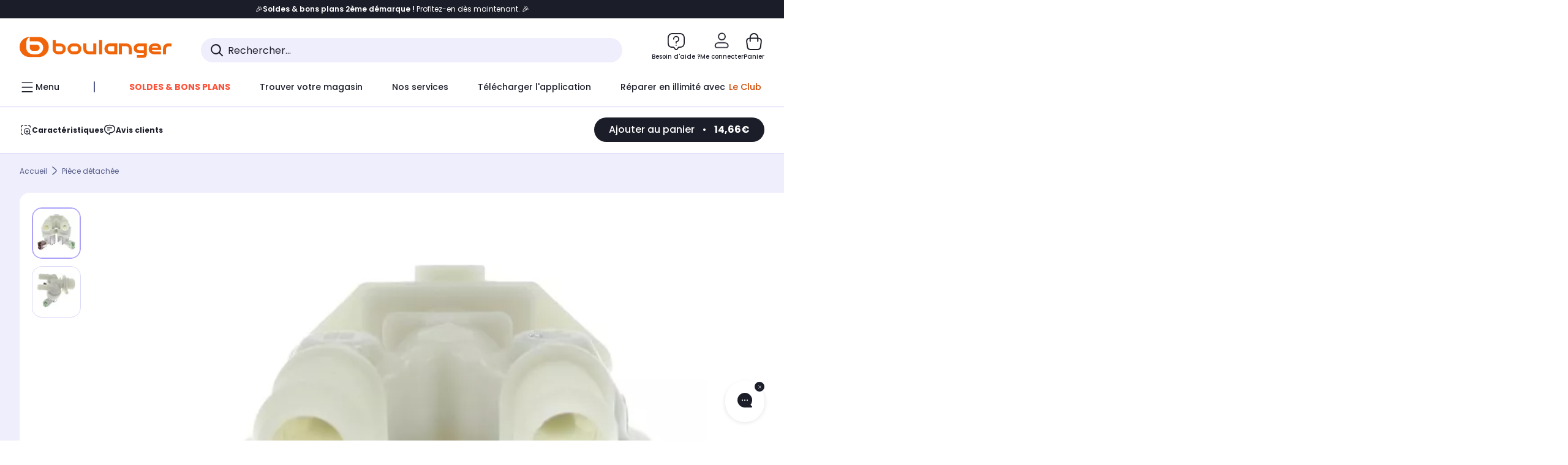

--- FILE ---
content_type: text/javascript;charset=UTF-8
request_url: https://boulanger.scene7.com/is/image/Boulanger/3666644012167_mixed?req=set,json,UTF-8&labelkey=label&id=97091526&handler=s7classics7sdkJSONResponse
body_size: -82
content:
/*jsonp*/s7classics7sdkJSONResponse({"set":{"pv":"1.0","type":"media_set","n":"Boulanger/3666644012167_mixed","item":[{"i":{"n":"Boulanger/3666644012167_pdm_0"},"s":{"n":"Boulanger/3666644012167_pdm_0"},"dx":"578","dy":"549","iv":"6Ttm71"},{"i":{"n":"Boulanger/3666644012167_pdm_1"},"s":{"n":"Boulanger/3666644012167_pdm_1"},"dx":"566","dy":"507","iv":"RwDm12"}]}},"97091526");

--- FILE ---
content_type: application/javascript
request_url: https://www.boulanger.com/kdDRX9/zxbQwg/Yv5sToH/fhm4s5/pM/V5uGNrrff8DL8pYG5Q/Fl0XSl4/IiAyOWNl/AAIC
body_size: 175530
content:
(function(){if(typeof Array.prototype.entries!=='function'){Object.defineProperty(Array.prototype,'entries',{value:function(){var index=0;const array=this;return {next:function(){if(index<array.length){return {value:[index,array[index++]],done:false};}else{return {done:true};}},[Symbol.iterator]:function(){return this;}};},writable:true,configurable:true});}}());(function(){jM();HXC();KIC();var OO=function(){return Q6.apply(this,[SC,arguments]);};var LK=function(){return ["0^,","5mZ\t","5+B;VPZ1r\x00,_xy\x07CI7&\t1","$%","N\vR^1&","\x07;","\x409I\rYI\'","(H!MT_\'","D,","\x407_\x07]I","\bPE87]*|sM79\t%K","uM 7","/O","N\rCI1<","\x00X+I\\i\"7\b7","\f","\x07","ycJnt_","\x073]XBE;<","\x0021\\","=-Y=O+GI:&","\r=X:XNa\x40!5K*C","7!","_7 3Y","\b",":","K*\\T_",">\\X\x40-","A9S\tDM37","S3#U*es+meUgSqQ]-\\zmuuH%\\o3\\","86","","w\b<;","A^;&\t7T(X","9I*TT^\v\'\b4_9MTH","a5&","\v0`9E:^Y7:6,D6I","B;<","^Y\'7,Z6","oN/X\x00\v",",]=O","<3\fZ6m^\\1 :","\'h\x07{!ry\x07","SGE33,_\bX\\E\'!,C+","B[=","tY\v","N","9MTB0*A<","^1<&_=O","B\\8;","[=6+","K5Z\vEs 3$H,N","!\"_=Y9^^\x3f7\nC4T\x00Ti& \t1","^CC97","f","&YR\x00EI,&","R\x00ZI-\'","O8;!B9O\n",":7]+\x07A",",C>T\tD^50\n&","m","X\x00DA1 \x07!A=","\b7H*","\'9","$0D:Q\v","AI&4\'7Y*","V","%!F1I<eo71n7S\x00TO ;\t-","CI","P\vG\x40",",CT\x00T","7_!x\x00E^=7",">Q^^","A;<+","A9","4I*","p,b$","O\tDA1<0","F^5\"","$PZ5r6/X\x3f\x07_\ffr\x00,_xs>p|r$1B/N\vC_",">Xv ","XN&",";IH","lh*g\nh\\0:Zm|)cF6*,CQbkb\x3f\"dw\vZ<\n% z`\x00","YEMy0\v\"FuQPHy&.H","1:],R","1*1L;I/SO\x3f\"_,_\vPX\x00;\v&^,\\A","T;&","Y\x3feJ","(DB7&,C","RD5 %,I=|","I=IX\x40","]-O","^Y7:-I","a;(/A9*TJ5\'\n7\r\bQV=<","BX&;_7Ew^;\x3f#1_7O","[=:","\f7Y(\x072p{","$]-o\v_H1 1",",k1E\vU","\x00*I",";\\RD","N_","EC\x07&*C\x3f","X\x00T^5&\t1k-S\rEE;<","RM:$\x070","EI\'&","\x3fTTB","\\\rEE\"7#/H5X\x00E","U",":*J0I",",Y9I\x07^B3&","","=1\t","Y*D\"^O","3^","UI\";&`=PCU","l3:C;tT^5&\t1","\bRX","9Mp\\\x00;\v&_","\"]","\'X5P","P|M:;6A9I\x07^B;4^SS\x4016","^J",".B\"u\x07UH1<","D5!61D.\\Tx;9-",";\b3X,iAI","^B9=0H5RT","","\'&_","EC .D,TT","/-[9Q\x07U\f5&&\x40(INECt60Y*H\rEY&7F-B6\x07EI&3/HxT\x00BX5<&Rt\x00C&61\r,RNSIt;&_9_T\x00t<\t-\x009OPUt=)H;IA!!cE9K\vMt\t5:\x40:RE 7\"Y7O3t\x3f7E7Y\x40","P^\'7/-Y","+_7J","tS_","$^|",".B<X","9Q",";\b0H*I<T\\83&\x40=SeI,&","\v3 F","5!-N","<P1TB","\"_+X","\v,W\bU_I\'\v!H*n\vCZ=1","I\t`G\f","\vTA","\'&*C\x3fT\bH",",]=S","0X*","57r,XTA1&:","FD17\n","TeE97\t6Yl|\rEE\"7","& ","","RC;9&","Y\x3fM","\r^B73","b;&%D;\\XC:","1B,R\r^\x40","SA","\x40","^]\x40165&A=S\x07DA","\'bTw","BI:6+&^+\\\tT","(X\\E\'!,C+","O8;-Y\x00","a\n9lh+","\x07Bb5","<;7B*D","O5>6A9I\vw|","0o*\\T",".\\DI","0m"," \x07-I7P;de","NPX1","37B;RA\x401&","4D6YF7=&h*OC","<N\x07","ns5%\x07*Y",".B\"K\x07BE6;\n*Y!^PB37"," 5V","]_","3L/S","[_&4","2^\bU`xrX","\\8\'*C+q\v_K :","7>\"C-M)]C63\nY9I\v","\'L,X","5H6YC","CI$>\x07 H\vIEI","^-_XX","42","i=K\x07RI &C,\\XC:&C,","O\vEY&<","\\I\"","33`1SCz1 *B6","97\v,_!","K]Y1\x00","57b/S>CC$77TXR^=\",_","\t X5X\x00E","`9M","PKm83.^","I\tia","*Z","EC&71&OT\nTx&3(D6Z+IO1\"*B6","P\\$>X6^","A7Z\x07_","N4RT","\nTN!5","5\"/A1Y","}z+nn\x074","D &yw"];};var bH=function(){return ["\x6c\x65\x6e\x67\x74\x68","\x41\x72\x72\x61\x79","\x63\x6f\x6e\x73\x74\x72\x75\x63\x74\x6f\x72","\x6e\x75\x6d\x62\x65\x72"];};var Tq=function(SS,Tb){var MU=nE["Math"]["round"](nE["Math"]["random"]()*(Tb-SS)+SS);return MU;};var r6=function(jI,Tm){return jI!=Tm;};var Fq=function(AW,lv){return AW in lv;};var CH=function Em(Yv,vv){'use strict';var Xv=Em;switch(Yv){case ZC:{var FI=vv[zV];return typeof FI;}break;case KD:{var AU=vv[zV];return typeof AU;}break;case st:{var bW=vv[zV];var Bl=vv[kN];var Rb=vv[wV];return bW[Bl]=Rb;}break;case SC:{var LH=vv[zV];var Al=vv[kN];var JU=vv[wV];fm.push(Ux);LH[Al]=JU[NS()[FO(cv)].apply(null,[lh,Qb,px,W1])];fm.pop();}break;case zX:{var nH=vv[zV];fm.push(El);var TW=nE[Om()[fW(vS)](Nb,NU,Mq)](nH);var Wm=[];for(var jb in TW)Wm[xm()[Od(ZO)](MK,SH,ll,xB)](jb);Wm[xm()[Od(bS)](Fx,j6(j6(Fx)),Mv,YL)]();var Fd;return Fd=function WF(){fm.push(wU);for(;Wm[Om()[fW(Fx)](qT,JF,B6)];){var DW=Wm[Om()[fW(b1)](FU,Bb,kv)]();if(Fq(DW,TW)){var MS;return WF[NS()[FO(cv)].apply(null,[kd,j6({}),px,Bb])]=DW,WF[mv()[bF(zI)](rF,IS)]=j6(rF),fm.pop(),MS=WF,MS;}}WF[RI(typeof mv()[bF(lx)],SO([],[][[]]))?mv()[bF(zI)](rF,IS):mv()[bF(F1)](RU,zb)]=j6(Fx);var vl;return fm.pop(),vl=WF,vl;},fm.pop(),Fd;}break;case WT:{var zm=vv[zV];return typeof zm;}break;case TQ:{var Iq=vv[zV];var O6=vv[kN];var w6=vv[wV];fm.push(ZU);try{var dq=fm.length;var Gd=j6(j6(zV));var qH;return qH=mW(d7,[mv()[bF(wI)].call(null,sH,UO),Om()[fW(Cq)](lU,cb,E1),ZW(typeof Om()[fW(E1)],SO('',[][[]]))?Om()[fW(rF)](jS,X1,km):Om()[fW(SH)](dx,lx,OI),Iq.call(O6,w6)]),fm.pop(),qH;}catch(Gl){fm.splice(rK(dq,rF),Infinity,ZU);var Jl;return Jl=mW(d7,[mv()[bF(wI)](sH,UO),NS()[FO(SH)].call(null,zb,Lb,DI,j6({})),Om()[fW(SH)](dx,j6(rF),OI),Gl]),fm.pop(),Jl;}fm.pop();}break;case IC:{return this;}break;case zT:{var vW=vv[zV];var TO;fm.push(Dq);return TO=vW&&CS(Om()[fW(OH)](SI,gO,K6),typeof nE[RI(typeof xm()[Od(m1)],SO('',[][[]]))?xm()[Od(Lb)](xO,PN,wv,lW):xm()[Od(kq)].apply(null,[LI,fx,j6({}),Z1])])&&ZW(vW[mv()[bF(Lb)](lx,pm)],nE[ZW(typeof xm()[Od(fx)],'undefined')?xm()[Od(kq)](c6,j6([]),j6(rF),D6):xm()[Od(Lb)](xO,Qv,Aq,lW)])&&RI(vW,nE[xm()[Od(Lb)].apply(null,[xO,Av,nK,lW])][NS()[FO(ZO)](WO,F1,mH,UI)])?ZW(typeof Uw()[JK(bO)],'undefined')?Uw()[JK(nK)].call(null,Qv,PS,nq,Wq,Ld,mH):Uw()[JK(Lb)].apply(null,[j6(j6({})),ZO,zK,M6,bO,Ol]):typeof vW,fm.pop(),TO;}break;case Wh:{var gW=vv[zV];fm.push(VO);var Fl;return Fl=gW&&CS(Om()[fW(OH)](zv,MO,K6),typeof nE[xm()[Od(Lb)](xO,OW,Qv,Im)])&&ZW(gW[mv()[bF(Lb)].call(null,lx,FU)],nE[xm()[Od(Lb)](xO,Jv,Qv,Im)])&&RI(gW,nE[xm()[Od(Lb)](xO,j6([]),V1,Im)][NS()[FO(ZO)].apply(null,[qU,j6(j6(rF)),mH,Wv])])?Uw()[JK(Lb)].call(null,rl,kH,zK,p6,bO,EO):typeof gW,fm.pop(),Fl;}break;case jE:{return this;}break;case bD:{var Q1=vv[zV];var PK;fm.push(Vl);return PK=Q1&&CS(Om()[fW(OH)].call(null,QF,j6(j6(rF)),K6),typeof nE[xm()[Od(Lb)](xO,j6(Fx),bO,Cw)])&&ZW(Q1[mv()[bF(Lb)].call(null,lx,Ud)],nE[xm()[Od(Lb)](xO,j6({}),fv,Cw)])&&RI(Q1,nE[xm()[Od(Lb)](xO,Uv,Jv,Cw)][NS()[FO(ZO)].apply(null,[d1,cl,mH,j6({})])])?ZW(typeof Uw()[JK(A6)],SO([],[][[]]))?Uw()[JK(nK)](Av,m1,dJ,bZ,EJ,Fx):Uw()[JK(Lb)](cv,kl,zK,Nq,bO,t6):typeof Q1,fm.pop(),PK;}break;case cL:{var zr=vv[zV];var rZ;fm.push(Dq);return rZ=zr&&CS(Om()[fW(OH)].call(null,SI,kl,K6),typeof nE[RI(typeof xm()[Od(rF)],SO([],[][[]]))?xm()[Od(Lb)](xO,wI,EO,lW):xm()[Od(kq)](l8,fx,Qv,pG)])&&ZW(zr[mv()[bF(Lb)].call(null,lx,pm)],nE[xm()[Od(Lb)].call(null,xO,LP,j6(j6(rF)),lW)])&&RI(zr,nE[xm()[Od(Lb)](xO,lx,vc,lW)][RI(typeof NS()[FO(wI)],SO('',[][[]]))?NS()[FO(ZO)].call(null,WO,m2,mH,W1):NS()[FO(bO)].call(null,Fp,Fs,nP,YP)])?Uw()[JK(Lb)](Qb,Mv,zK,M6,bO,kl):typeof zr,fm.pop(),rZ;}break;case XT:{var dZ=vv[zV];var S8=vv[kN];var fP=vv[wV];fm.push(Df);dZ[S8]=fP[NS()[FO(cv)].apply(null,[Iv,m1,px,nf])];fm.pop();}break;case xQ:{var lZ=vv[zV];return typeof lZ;}break;case LN:{return this;}break;case Bh:{fm.push(Mn);var KJ;return KJ=Om()[fW(sp)](Pr,F1,Ld),fm.pop(),KJ;}break;case H5:{var pz=vv[zV];return typeof pz;}break;case WC:{var VY=vv[zV];fm.push(xf);var BY;return BY=VY&&CS(Om()[fW(OH)].apply(null,[IO,j6([]),K6]),typeof nE[xm()[Od(Lb)](xO,j6(rF),rF,Qm)])&&ZW(VY[mv()[bF(Lb)](lx,ql)],nE[xm()[Od(Lb)](xO,j6(Fx),JF,Qm)])&&RI(VY,nE[xm()[Od(Lb)].apply(null,[xO,cb,wI,Qm])][NS()[FO(ZO)].call(null,X9,E1,mH,Ol)])?Uw()[JK(Lb)](j6(j6({})),bO,zK,km,bO,W1):typeof VY,fm.pop(),BY;}break;case mt:{fm.push(RZ);this[mv()[bF(zI)].call(null,rF,Dc)]=j6(Fx);var t8=this[NS()[FO(Ol)](V8,Ol,nk,j6(j6([])))][Fx][ZW(typeof xm()[Od(Pz)],'undefined')?xm()[Od(kq)].call(null,PN,QG,WG,ln):xm()[Od(Ol)].call(null,vs,j6([]),j6([]),x6)];if(ZW(ZW(typeof NS()[FO(Bk)],SO([],[][[]]))?NS()[FO(bO)](Yf,kq,Oc,ll):NS()[FO(SH)].apply(null,[bs,Jv,DI,Aq]),t8[mv()[bF(wI)](sH,Q9)]))throw t8[Om()[fW(SH)](Yc,cv,OI)];var bp;return bp=this[GG()[Qp(cv)].apply(null,[fv,rF,X2,ZO,Gc])],fm.pop(),bp;}break;case Gt:{var Ls=vv[zV];fm.push(Wz);var vG;return vG=mW(d7,[NS()[FO(ll)](Q8,rF,MK,Vn),Ls]),fm.pop(),vG;}break;}};var UY=function(){return ["\x6c\x65\x6e\x67\x74\x68","\x41\x72\x72\x61\x79","\x63\x6f\x6e\x73\x74\x72\x75\x63\x74\x6f\x72","\x6e\x75\x6d\x62\x65\x72"];};var gz=function(T2,Oz){return T2^Oz;};var hJ=function(){var C4;if(typeof nE["window"]["XMLHttpRequest"]!=='undefined'){C4=new (nE["window"]["XMLHttpRequest"])();}else if(typeof nE["window"]["XDomainRequest"]!=='undefined'){C4=new (nE["window"]["XDomainRequest"])();C4["onload"]=function(){this["readyState"]=4;if(this["onreadystatechange"] instanceof nE["Function"])this["onreadystatechange"]();};}else{C4=new (nE["window"]["ActiveXObject"])('Microsoft.XMLHTTP');}if(typeof C4["withCredentials"]!=='undefined'){C4["withCredentials"]=true;}return C4;};var Lp=function r2(wf,Cc){'use strict';var BJ=r2;switch(wf){case zT:{fm.push(Yp);try{var lR=fm.length;var bY=j6(j6(zV));var Q2;return Q2=j6(j6(nE[mv()[bF(cv)](cb,dw)][xm()[Od(rl)].call(null,kq,mH,OW,Dw)])),fm.pop(),Q2;}catch(Cz){fm.splice(rK(lR,rF),Infinity,Yp);var j2;return fm.pop(),j2=j6(j6(zV)),j2;}fm.pop();}break;case xN:{fm.push(b4);var XZ;return XZ=j6(j6(nE[mv()[bF(cv)].apply(null,[cb,WD])][ZW(typeof xm()[Od(vS)],SO([],[][[]]))?xm()[Od(kq)](OW,YP,Av,qU):xm()[Od(Zr)](jn,UI,j6(j6({})),nl)])),fm.pop(),XZ;}break;case cL:{fm.push(Q8);try{var FJ=fm.length;var b9=j6([]);var jG=SO(nE[GG()[Qp(LP)](dc,Mv,c8,Fs,m6)](nE[mv()[bF(cv)](cb,bx)][xm()[Od(tR)].apply(null,[m2,Jp,g8,Nd])]),Is(nE[GG()[Qp(LP)].apply(null,[vS,j6(Fx),c8,Fs,m6])](nE[mv()[bF(cv)].apply(null,[cb,bx])][J4()[KZ(Bb)].call(null,vS,PN,BO,lY,np)]),rF));jG+=SO(Is(nE[GG()[Qp(LP)].call(null,UI,EO,c8,Fs,m6)](nE[mv()[bF(cv)].call(null,cb,bx)][mv()[bF(tR)].call(null,G2,Kd)]),m1),Is(nE[GG()[Qp(LP)](ZO,j6(j6(rF)),c8,Fs,m6)](nE[mv()[bF(cv)].call(null,cb,bx)][xm()[Od(d8)](br,j6(j6(rF)),j6(Fx),II)]),nK));jG+=SO(Is(nE[GG()[Qp(LP)].apply(null,[MP,j6(j6(rF)),c8,Fs,m6])](nE[mv()[bF(cv)].call(null,cb,bx)][Om()[fW(Zr)].call(null,BU,kl,Ep)]),ZO),Is(nE[GG()[Qp(LP)](OW,Zr,c8,Fs,m6)](nE[mv()[bF(cv)](cb,bx)][mv()[bF(d8)](Ld,HU)]),z2));jG+=SO(Is(nE[GG()[Qp(LP)](cv,Jv,c8,Fs,m6)](nE[mv()[bF(cv)](cb,bx)][ZW(typeof mv()[bF(bO)],'undefined')?mv()[bF(F1)](Hp,x2):mv()[bF(kl)].apply(null,[MO,BW])]),bO),Is(nE[GG()[Qp(LP)](SH,zI,c8,Fs,m6)](nE[RI(typeof mv()[bF(YP)],'undefined')?mv()[bF(cv)](cb,bx):mv()[bF(F1)](TJ,X1)][ZW(typeof Om()[fW(VP)],SO([],[][[]]))?Om()[fW(rF)].apply(null,[Lr,Xk,m4]):Om()[fW(tR)].apply(null,[jd,j6(Fx),A6])]),Fs));jG+=SO(Is(nE[RI(typeof GG()[Qp(Fs)],SO(mv()[bF(z2)].call(null,Yn,hh),[][[]]))?GG()[Qp(LP)].apply(null,[Qb,OH,c8,Fs,m6]):GG()[Qp(F1)](Qb,j6(rF),tR,K6,fp)](nE[mv()[bF(cv)].apply(null,[cb,bx])][NS()[FO(g8)](hK,NU,Bk,j6(Fx))]),F1),Is(nE[GG()[Qp(LP)].apply(null,[F9,Pz,c8,Fs,m6])](nE[mv()[bF(cv)].call(null,cb,bx)][mv()[bF(qf)](Wp,Gx)]),Cs[A6]));jG+=SO(Is(nE[GG()[Qp(LP)](sp,Vn,c8,Fs,m6)](nE[mv()[bF(cv)].call(null,cb,bx)][mv()[bF(MO)].apply(null,[CG,BF])]),JF),Is(nE[ZW(typeof GG()[Qp(A6)],'undefined')?GG()[Qp(F1)].call(null,Z8,Sf,Vl,gG,cZ):GG()[Qp(LP)](F9,tR,c8,Fs,m6)](nE[ZW(typeof mv()[bF(Fx)],SO([],[][[]]))?mv()[bF(F1)].call(null,xG,HJ):mv()[bF(cv)].call(null,cb,bx)][mv()[bF(wv)](Zc,Ud)]),RP));jG+=SO(Is(nE[RI(typeof GG()[Qp(A6)],SO([],[][[]]))?GG()[Qp(LP)](sp,B9,c8,Fs,m6):GG()[Qp(F1)](fv,cY,Wp,Us,Jp)](nE[mv()[bF(cv)](cb,bx)][Om()[fW(d8)].call(null,nI,d8,kz)]),cv),Is(nE[RI(typeof GG()[Qp(OH)],SO([],[][[]]))?GG()[Qp(LP)](dc,B9,c8,Fs,m6):GG()[Qp(F1)].call(null,cv,X1,l9,Lz,nz)](nE[ZW(typeof mv()[bF(lY)],SO('',[][[]]))?mv()[bF(F1)](vr,OR):mv()[bF(cv)].call(null,cb,bx)][mv()[bF(t6)].apply(null,[p2,wq])]),Cs[OH]));jG+=SO(Is(nE[GG()[Qp(LP)](E1,Cq,c8,Fs,m6)](nE[mv()[bF(cv)].apply(null,[cb,bx])][ZW(typeof Om()[fW(kl)],SO('',[][[]]))?Om()[fW(rF)](xZ,vc,Bc):Om()[fW(kl)](tl,NU,X1)]),Cs[MP]),Is(nE[GG()[Qp(LP)](F9,F1,c8,Fs,m6)](nE[mv()[bF(cv)](cb,bx)][RI(typeof xm()[Od(bS)],SO([],[][[]]))?xm()[Od(kl)](Xk,j6({}),j6([]),hb):xm()[Od(kq)](K9,j6(rF),MP,Tk)]),Cs[LP]));jG+=SO(Is(nE[GG()[Qp(LP)](MO,m1,c8,Fs,m6)](nE[mv()[bF(cv)](cb,bx)][Om()[fW(qf)].call(null,xq,OW,rz)]),Cs[rR]),Is(nE[GG()[Qp(LP)].apply(null,[lx,wv,c8,Fs,m6])](nE[mv()[bF(cv)].call(null,cb,bx)][p4()[B8(vS)].call(null,VR,sp,Bb,YI)]),Cs[rk]));jG+=SO(Is(nE[GG()[Qp(LP)].call(null,kq,j6(j6(Fx)),c8,Fs,m6)](nE[mv()[bF(cv)](cb,bx)][mv()[bF(Xk)](Fs,Zl)]),Bb),Is(nE[RI(typeof GG()[Qp(nK)],SO(mv()[bF(z2)](Yn,hh),[][[]]))?GG()[Qp(LP)](WG,UI,c8,Fs,m6):GG()[Qp(F1)](sp,JG,z4,rY,UR)](nE[ZW(typeof mv()[bF(rR)],SO([],[][[]]))?mv()[bF(F1)](r4,l2):mv()[bF(cv)].call(null,cb,bx)][mv()[bF(sf)].call(null,hG,qO)]),Cs[X1]));jG+=SO(Is(nE[RI(typeof GG()[Qp(MP)],'undefined')?GG()[Qp(LP)].apply(null,[Z8,zI,c8,Fs,m6]):GG()[Qp(F1)](lx,j6(rF),Zr,Ok,X1)](nE[mv()[bF(cv)].call(null,cb,bx)][xm()[Od(qf)](Qv,qY,gO,qw)]),Cs[lP]),Is(nE[GG()[Qp(LP)].call(null,vc,qf,c8,Fs,m6)](nE[mv()[bF(cv)].apply(null,[cb,bx])][xm()[Od(MO)].call(null,tY,m2,SH,rb)]),OH));jG+=SO(Is(nE[GG()[Qp(LP)](A6,j6(j6(rF)),c8,Fs,m6)](nE[mv()[bF(cv)].apply(null,[cb,bx])][Om()[fW(MO)](qF,sp,p2)]),MP),Is(nE[GG()[Qp(LP)](bS,nk,c8,Fs,m6)](nE[mv()[bF(cv)](cb,bx)][Om()[fW(wv)].call(null,MW,W1,bS)]),Cs[WG]));jG+=SO(Is(nE[GG()[Qp(LP)](d8,j6(Fx),c8,Fs,m6)](nE[mv()[bF(cv)](cb,bx)][RI(typeof mv()[bF(Bb)],'undefined')?mv()[bF(JG)](W1,V6):mv()[bF(F1)](hG,Fs)]),rR),Is(nE[GG()[Qp(LP)].apply(null,[F1,j6(j6(Fx)),c8,Fs,m6])](nE[mv()[bF(cv)](cb,bx)][xm()[Od(wv)](Rc,MP,j6(Fx),hK)]),rk));jG+=SO(Is(nE[GG()[Qp(LP)](nk,OH,c8,Fs,m6)](nE[mv()[bF(cv)](cb,bx)][mv()[bF(PN)].call(null,PJ,GW)]),X1),Is(nE[GG()[Qp(LP)].call(null,wI,vS,c8,Fs,m6)](nE[RI(typeof mv()[bF(mH)],SO('',[][[]]))?mv()[bF(cv)].call(null,cb,bx):mv()[bF(F1)](Ad,rd)][NS()[FO(Mv)](xW,WG,Tn,lY)]),lP));jG+=SO(Is(nE[GG()[Qp(LP)].call(null,Jp,kq,c8,Fs,m6)](nE[mv()[bF(cv)](cb,bx)][Uw()[JK(NU)].call(null,Zr,F9,E8,pU,LP,cv)]),Cs[E1]),Is(nE[GG()[Qp(LP)](rR,wI,c8,Fs,m6)](nE[mv()[bF(cv)](cb,bx)][Om()[fW(t6)].apply(null,[X6,bO,kl])]),E1));jG+=SO(Is(nE[GG()[Qp(LP)](b1,Sf,c8,Fs,m6)](nE[mv()[bF(cv)].apply(null,[cb,bx])][GG()[Qp(rR)](Vn,MO,Wp,OH,IT)]),Cs[K8]),Is(nE[GG()[Qp(LP)](JG,JF,c8,Fs,m6)](nE[ZW(typeof mv()[bF(Xk)],SO('',[][[]]))?mv()[bF(F1)].call(null,S2,jc):mv()[bF(cv)](cb,bx)][J4()[KZ(xO)].call(null,Bb,Fx,kI,WG,IZ)]),Qv));jG+=SO(SO(Is(nE[GG()[Qp(LP)](MO,j6(j6(Fx)),c8,Fs,m6)](nE[xm()[Od(z2)](xs,LP,j6({}),pW)][mv()[bF(kH)](cY,GL)]),lY),Is(nE[GG()[Qp(LP)].apply(null,[xZ,zI,c8,Fs,m6])](nE[mv()[bF(cv)](cb,bx)][NS()[FO(EO)](Ab,j6([]),bS,Ol)]),mH)),Is(nE[GG()[Qp(LP)](b1,Z8,c8,Fs,m6)](nE[mv()[bF(cv)](cb,bx)][p4()[B8(fx)].apply(null,[Ck,Qv,nK,U1])]),Bk));var gY;return gY=jG[NS()[FO(bS)](mF,VP,np,Ol)](),fm.pop(),gY;}catch(sd){fm.splice(rK(FJ,rF),Infinity,Q8);var zz;return zz=ZW(typeof Om()[fW(rk)],'undefined')?Om()[fW(rF)].apply(null,[Y8,fx,xc]):Om()[fW(nK)](Mt,d8,xG),fm.pop(),zz;}fm.pop();}break;case NQ:{var Ms=Cc[zV];fm.push(kR);try{var wk=fm.length;var NG=j6(j6(zV));if(ZW(Ms[RI(typeof mv()[bF(MP)],'undefined')?mv()[bF(UI)](gr,Bs):mv()[bF(F1)](Y8,J2)][Om()[fW(Xk)](Sc,EO,Tn)],undefined)){var KP;return KP=Om()[fW(sf)](kr,j6([]),P2),fm.pop(),KP;}if(ZW(Ms[mv()[bF(UI)](gr,Bs)][Om()[fW(Xk)].apply(null,[Sc,Vn,Tn])],j6([]))){var Dr;return Dr=Om()[fW(nK)](wZ,VZ,xG),fm.pop(),Dr;}var Lf;return Lf=RI(typeof NS()[FO(LP)],SO('',[][[]]))?NS()[FO(nK)](T1,t6,fx,lP):NS()[FO(bO)](Gc,t6,Kn,j6(j6([]))),fm.pop(),Lf;}catch(nc){fm.splice(rK(wk,rF),Infinity,kR);var pn;return pn=GG()[Qp(rk)].apply(null,[lY,xZ,n8,m1,Fc]),fm.pop(),pn;}fm.pop();}break;case BD:{var Ir=Cc[zV];var Vk=Cc[kN];fm.push(K4);if(r6(typeof nE[xm()[Od(z2)].call(null,xs,Jp,QG,f4)][NS()[FO(SJ)].apply(null,[Ql,cv,Np,Xk])],Om()[fW(NU)].apply(null,[Js,SH,RP]))){nE[xm()[Od(z2)](xs,wI,j6(j6({})),f4)][NS()[FO(SJ)].apply(null,[Ql,X1,Np,VP])]=mv()[bF(z2)].apply(null,[Yn,hp])[RI(typeof NS()[FO(UI)],SO('',[][[]]))?NS()[FO(rk)](Sl,j6(j6(Fx)),dP,EO):NS()[FO(bO)](Ld,xO,wv,Aq)](Ir,RI(typeof Om()[fW(OH)],'undefined')?Om()[fW(MP)].apply(null,[NZ,Mv,Pn]):Om()[fW(rF)].call(null,Vf,MP,nG))[NS()[FO(rk)].call(null,Sl,Sf,dP,rR)](Vk,mv()[bF(sr)](I9,lK));}fm.pop();}break;case TQ:{var N9=Cc[zV];var R8=Cc[kN];fm.push(lx);if(j6(QP(N9,R8))){throw new (nE[J4()[KZ(ZO)].call(null,X1,Bb,Qf,Lb,L2)])(mv()[bF(nf)].call(null,bS,kP));}fm.pop();}break;case Nt:{var Iz=Cc[zV];var R4=Cc[kN];fm.push(X4);var Qk=R4[NS()[FO(MO)](rS,fv,Qz,rF)];var g9=R4[xm()[Od(Jp)].apply(null,[Cn,Ol,E1,N4])];var qs=R4[mv()[bF(xs)](AP,lN)];var hP=R4[Om()[fW(PS)](Hs,j6(j6([])),Yz)];var Mf=R4[mv()[bF(v8)](IZ,Td)];var ss=R4[xm()[Od(Wv)](bO,sr,j6(j6({})),DU)];var Bf=R4[xm()[Od(PN)].apply(null,[EO,j6(j6(rF)),UI,FY])];var Fz=R4[mv()[bF(qJ)].apply(null,[Ep,rJ])];var dR;return dR=mv()[bF(z2)](Yn,YY)[RI(typeof NS()[FO(Av)],'undefined')?NS()[FO(rk)](BK,m1,dP,nK):NS()[FO(bO)](MY,JF,cG,fv)](Iz)[NS()[FO(rk)].apply(null,[BK,Aq,dP,F1])](Qk,Om()[fW(rl)](kw,j6({}),np))[RI(typeof NS()[FO(dc)],SO('',[][[]]))?NS()[FO(rk)](BK,OH,dP,VP):NS()[FO(bO)](In,rk,EG,Ol)](g9,RI(typeof Om()[fW(Jp)],SO([],[][[]]))?Om()[fW(rl)](kw,MO,np):Om()[fW(rF)].call(null,K9,bS,C8))[NS()[FO(rk)](BK,qf,dP,j6(j6(rF)))](qs,Om()[fW(rl)](kw,LP,np))[NS()[FO(rk)](BK,Zr,dP,wI)](hP,RI(typeof Om()[fW(np)],SO('',[][[]]))?Om()[fW(rl)].call(null,kw,cY,np):Om()[fW(rF)](wR,fx,rn))[NS()[FO(rk)].call(null,BK,VP,dP,E1)](Mf,Om()[fW(rl)](kw,nK,np))[NS()[FO(rk)](BK,Fx,dP,nf)](ss,Om()[fW(rl)].call(null,kw,Wv,np))[NS()[FO(rk)].apply(null,[BK,j6({}),dP,NU])](Bf,Om()[fW(rl)].call(null,kw,gO,np))[NS()[FO(rk)].apply(null,[BK,Zr,dP,nK])](Fz,RI(typeof Om()[fW(m1)],SO('',[][[]]))?Om()[fW(rR)].apply(null,[NL,j6(j6({})),XP]):Om()[fW(rF)](sY,sr,rf)),fm.pop(),dR;}break;case M0:{var Gz=j6(kN);fm.push(Xr);try{var Zk=fm.length;var Kc=j6([]);if(nE[mv()[bF(cv)](cb,LY)][xm()[Od(rl)].call(null,kq,PN,gO,pU)]){nE[mv()[bF(cv)].call(null,cb,LY)][RI(typeof xm()[Od(Qv)],SO([],[][[]]))?xm()[Od(rl)](kq,Z8,j6({}),pU):xm()[Od(kq)].call(null,AG,gO,b1,c6)][xm()[Od(cl)].call(null,q8,CG,j6(Fx),b8)](NS()[FO(sf)](Rn,xO,jz,JG),NS()[FO(JG)](JH,j6([]),v8,j6([])));nE[mv()[bF(cv)](cb,LY)][xm()[Od(rl)].apply(null,[kq,F9,Uv,pU])][mv()[bF(Cn)](Mn,Un)](NS()[FO(sf)](Rn,xZ,jz,j6([])));Gz=j6(j6([]));}}catch(DR){fm.splice(rK(Zk,rF),Infinity,Xr);}var DP;return fm.pop(),DP=Gz,DP;}break;case Bh:{fm.push(I9);var LZ=RI(typeof J4()[KZ(E1)],'undefined')?J4()[KZ(X1)](cv,VZ,JJ,m1,Ic):J4()[KZ(rF)].call(null,X1,Cq,EZ,Hn,hf);var Qc=Om()[fW(cY)](Dn,Bk,GR);for(var R2=Fx;Wc(R2,B6);R2++)LZ+=Qc[mv()[bF(Fs)].call(null,PN,Ff)](nE[NS()[FO(Lb)].call(null,rP,VP,Z8,Av)][ZW(typeof NS()[FO(F2)],SO('',[][[]]))?NS()[FO(bO)].apply(null,[Pd,Bb,Kn,cY]):NS()[FO(QG)].apply(null,[GJ,dc,m2,j6(j6(Fx))])](E9(nE[NS()[FO(Lb)].call(null,rP,ll,Z8,cb)][Om()[fW(Ep)].apply(null,[dO,j6([]),Jp])](),Qc[Om()[fW(Fx)].call(null,Yf,Zr,B6)])));var Hk;return fm.pop(),Hk=LZ,Hk;}break;case WT:{var Xs=Cc[zV];fm.push(zY);var I4=Om()[fW(sf)].apply(null,[lk,j6(j6(Fx)),P2]);try{var mn=fm.length;var sG=j6(j6(zV));if(Xs[mv()[bF(UI)](gr,Z2)][RI(typeof NS()[FO(OH)],SO('',[][[]]))?NS()[FO(PN)](D9,Fx,SG,t6):NS()[FO(bO)].call(null,UR,ZO,E2,g8)]){var cR=Xs[mv()[bF(UI)].apply(null,[gr,Z2])][NS()[FO(PN)](D9,JF,SG,ZO)][NS()[FO(bS)].call(null,Uc,VZ,np,Uv)]();var Jd;return fm.pop(),Jd=cR,Jd;}else{var UP;return fm.pop(),UP=I4,UP;}}catch(gc){fm.splice(rK(mn,rF),Infinity,zY);var BG;return fm.pop(),BG=I4,BG;}fm.pop();}break;case MM:{var s8=Cc[zV];fm.push(t9);var sn=mv()[bF(q8)](El,JW);var Zp=mv()[bF(q8)](El,JW);if(s8[xm()[Od(z2)](xs,bO,Z8,dE)]){var xY=s8[xm()[Od(z2)](xs,lY,j6(j6({})),dE)][mv()[bF(fp)](cv,tK)](RI(typeof NS()[FO(nk)],SO([],[][[]]))?NS()[FO(kH)](kF,H9,xs,rF):NS()[FO(bO)](hR,rl,c6,OH));var Ap=xY[NS()[FO(sr)](Sw,K8,CG,bO)](xm()[Od(v8)](VG,j6(Fx),qf,gS));if(Ap){var Ez=Ap[ZW(typeof Uw()[JK(cv)],SO(mv()[bF(z2)](Yn,ZV),[][[]]))?Uw()[JK(nK)].apply(null,[cl,nK,VZ,SP,tk,VP]):Uw()[JK(rR)](ZO,xO,qn,IS,cv,d8)](Om()[fW(Qz)](SK,lP,VZ));if(Ez){sn=Ap[xm()[Od(qJ)].apply(null,[OP,j6(j6(rF)),wv,ZF])](Ez[p4()[B8(Uv)](qZ,m1,OH,Qd)]);Zp=Ap[xm()[Od(qJ)](OP,j6(j6(rF)),Av,ZF)](Ez[Om()[fW(Sr)].call(null,SW,lP,Nc)]);}}}var Lc;return Lc=mW(d7,[Om()[fW(OP)].apply(null,[Lv,Jp,Nr]),sn,xm()[Od(Mn)](B6,VZ,CG,qw),Zp]),fm.pop(),Lc;}break;case zX:{var rG=Cc[zV];var ZP;fm.push(P4);return ZP=j6(j6(rG[mv()[bF(UI)](gr,f4)]))&&j6(j6(rG[mv()[bF(UI)].apply(null,[gr,f4])][mv()[bF(Qb)].call(null,qz,X4)]))&&rG[mv()[bF(UI)].apply(null,[gr,f4])][mv()[bF(Qb)](qz,X4)][Fx]&&ZW(rG[RI(typeof mv()[bF(PS)],'undefined')?mv()[bF(UI)](gr,f4):mv()[bF(F1)](Lz,rr)][mv()[bF(Qb)](qz,X4)][Fx][NS()[FO(bS)].call(null,zP,WG,np,Qv)](),J4()[KZ(lP)].call(null,Av,xO,Hp,fx,qP))?NS()[FO(nK)].apply(null,[lI,j6(rF),fx,dc]):Om()[fW(nK)].call(null,qR,sf,xG),fm.pop(),ZP;}break;case IE:{var jr=Cc[zV];fm.push(In);var Jn=jr[ZW(typeof mv()[bF(Qz)],SO([],[][[]]))?mv()[bF(F1)](w2,Ks):mv()[bF(UI)](gr,Vl)][mv()[bF(dp)](zJ,tW)];if(Jn){var YJ=Jn[NS()[FO(bS)].apply(null,[gG,j6(j6({})),np,Sf])]();var h9;return fm.pop(),h9=YJ,h9;}else{var Mz;return Mz=RI(typeof Om()[fW(Z8)],'undefined')?Om()[fW(sf)](jJ,Z8,P2):Om()[fW(rF)](ZJ,F9,l8),fm.pop(),Mz;}fm.pop();}break;case AD:{fm.push(cb);throw new (nE[J4()[KZ(ZO)](PN,V1,jn,Lb,L2)])(Om()[fW(Xn)].call(null,GZ,V1,YP));}break;case kT:{var VJ=Cc[zV];fm.push(WY);if(RI(typeof nE[xm()[Od(Lb)].call(null,xO,sr,sp,kW)],Om()[fW(NU)](Ub,Mv,RP))&&r6(VJ[nE[xm()[Od(Lb)].apply(null,[xO,Mv,VP,kW])][J4()[KZ(RP)](F9,MO,mr,F1,b1)]],null)||r6(VJ[Om()[fW(H9)](XY,m2,JF)],null)){var W9;return W9=nE[Om()[fW(JF)](EZ,j6(j6({})),rk)][xm()[Od(xs)].apply(null,[UJ,j6(j6(rF)),t6,r8])](VJ),fm.pop(),W9;}fm.pop();}break;case lD:{var nZ=Cc[zV];var Zs=Cc[kN];fm.push(MR);if(CS(Zs,null)||C9(Zs,nZ[Om()[fW(Fx)](NP,gO,B6)]))Zs=nZ[Om()[fW(Fx)].call(null,NP,qY,B6)];for(var Jc=Cs[nK],Ws=new (nE[Om()[fW(JF)](Cr,X1,rk)])(Zs);Wc(Jc,Zs);Jc++)Ws[Jc]=nZ[Jc];var UG;return fm.pop(),UG=Ws,UG;}break;case j0:{var pr=Cc[zV];fm.push(l9);var rp=ZW(typeof mv()[bF(rl)],SO([],[][[]]))?mv()[bF(F1)](sH,bn):mv()[bF(z2)](Yn,IH);var Sz=mv()[bF(z2)].apply(null,[Yn,IH]);var q9=mv()[bF(hf)](S9,Lw);var On=[];try{var YZ=fm.length;var HG=j6({});try{rp=pr[xm()[Od(q8)].apply(null,[KR,LP,Jv,PR])];}catch(LR){fm.splice(rK(YZ,rF),Infinity,l9);if(LR[xm()[Od(cv)].apply(null,[vz,j6(Fx),j6(j6(rF)),gq])][xm()[Od(fp)](k8,fx,g8,Vw)](q9)){rp=xm()[Od(dp)](Yz,Aq,VZ,mb);}}var n4=nE[NS()[FO(Lb)].apply(null,[J1,j6(j6({})),Z8,sp])][NS()[FO(QG)](wR,Jv,m2,Mv)](E9(nE[NS()[FO(Lb)](J1,j6({}),Z8,j6(j6({})))][Om()[fW(Ep)].call(null,VK,j6(j6(Fx)),Jp)](),NY))[ZW(typeof NS()[FO(bO)],SO([],[][[]]))?NS()[FO(bO)].call(null,SR,V1,Qr,Jp):NS()[FO(bS)].call(null,Bn,ll,np,m1)]();pr[xm()[Od(q8)](KR,Fs,MP,PR)]=n4;Sz=RI(pr[xm()[Od(q8)](KR,kH,vc,PR)],n4);On=[mW(d7,[ZW(typeof Om()[fW(m1)],SO('',[][[]]))?Om()[fW(rF)](k2,Av,OW):Om()[fW(fx)].call(null,N1,rk,CG),rp]),mW(d7,[ZW(typeof Om()[fW(Cn)],'undefined')?Om()[fW(rF)].apply(null,[V4,nK,QR]):Om()[fW(Lb)].apply(null,[Gb,MO,Yn]),D4(Sz,UL[NS()[FO(d8)](EZ,zI,Ip,kH)]())[NS()[FO(bS)].call(null,Bn,CG,np,Vn)]()])];var tn;return fm.pop(),tn=On,tn;}catch(f2){fm.splice(rK(YZ,rF),Infinity,l9);On=[mW(d7,[ZW(typeof Om()[fW(PN)],SO('',[][[]]))?Om()[fW(rF)].apply(null,[Jk,zI,Av]):Om()[fW(fx)](N1,Ol,CG),rp]),mW(d7,[Om()[fW(Lb)].apply(null,[Gb,Jp,Yn]),Sz])];}var Gk;return fm.pop(),Gk=On,Gk;}break;case F7:{var X8=Cc[zV];fm.push(QY);var x9=Om()[fW(sf)].apply(null,[xW,Bb,P2]);var p8=Om()[fW(sf)].call(null,xW,ZO,P2);var j8=new (nE[mv()[bF(dc)](B6,vd)])(new (nE[mv()[bF(dc)].call(null,B6,vd)])(xm()[Od(SG)].apply(null,[PJ,j6(j6(rF)),Wv,qO])));try{var Hz=fm.length;var s2=j6(j6(zV));if(j6(j6(nE[RI(typeof mv()[bF(PN)],SO([],[][[]]))?mv()[bF(cv)].call(null,cb,U6):mv()[bF(F1)](w2,Vc)][Om()[fW(vS)](Jb,z2,Mq)]))&&j6(j6(nE[mv()[bF(cv)](cb,U6)][Om()[fW(vS)](Jb,Qb,Mq)][NS()[FO(Sr)].apply(null,[cq,ll,Ks,kl])]))){var js=nE[Om()[fW(vS)](Jb,rl,Mq)][NS()[FO(Sr)](cq,Bk,Ks,rl)](nE[mv()[bF(br)](pR,BF)][NS()[FO(ZO)](Q8,sf,mH,LP)],Om()[fW(np)].call(null,II,tR,Mr));if(js){x9=j8[NS()[FO(JG)](Id,j6(j6(rF)),v8,j6(j6(rF)))](js[Om()[fW(fx)](VW,X1,CG)][NS()[FO(bS)].call(null,t4,j6(j6({})),np,j6(j6({})))]());}}p8=RI(nE[ZW(typeof mv()[bF(kq)],'undefined')?mv()[bF(F1)](Hc,jZ):mv()[bF(cv)].call(null,cb,U6)],X8);}catch(xr){fm.splice(rK(Hz,rF),Infinity,QY);x9=GG()[Qp(rk)].apply(null,[Bb,bO,n8,m1,T4]);p8=GG()[Qp(rk)].call(null,Sf,m1,n8,m1,T4);}var As=SO(x9,Is(p8,rF))[ZW(typeof NS()[FO(g8)],SO([],[][[]]))?NS()[FO(bO)].call(null,A2,xZ,DY,SJ):NS()[FO(bS)](t4,Jv,np,ll)]();var Dk;return fm.pop(),Dk=As,Dk;}break;case OQ:{fm.push(fz);var Yk=nE[Om()[fW(vS)].call(null,Gm,j6(Fx),Mq)][xm()[Od(PJ)](ZO,m2,YP,OF)]?nE[RI(typeof Om()[fW(cY)],SO('',[][[]]))?Om()[fW(vS)].apply(null,[Gm,Sf,Mq]):Om()[fW(rF)](lz,j6(j6(Fx)),bz)][mv()[bF(CG)](d8,YY)](nE[Om()[fW(vS)].call(null,Gm,EO,Mq)][xm()[Od(PJ)](ZO,Cq,Ol,OF)](nE[mv()[bF(UI)].call(null,gr,Kw)]))[mv()[bF(rk)](Bb,RG)](Om()[fW(rl)](AK,m1,np)):mv()[bF(z2)](Yn,g2);var hs;return fm.pop(),hs=Yk,hs;}break;case vQ:{fm.push(cp);var ws=ZW(typeof Om()[fW(Sf)],SO([],[][[]]))?Om()[fW(rF)].apply(null,[fR,nk,B2]):Om()[fW(sf)](t9,cv,P2);try{var mf=fm.length;var CZ=j6(j6(zV));if(nE[mv()[bF(UI)](gr,LU)]&&nE[mv()[bF(UI)](gr,LU)][J4()[KZ(WG)].call(null,CG,j6(j6(rF)),vJ,JF,sY)]&&nE[mv()[bF(UI)](gr,LU)][J4()[KZ(WG)].call(null,lY,Qb,vJ,JF,sY)][Om()[fW(F2)](pW,Zr,Vn)]){var G8=nE[ZW(typeof mv()[bF(dc)],'undefined')?mv()[bF(F1)].apply(null,[V2,jf]):mv()[bF(UI)](gr,LU)][J4()[KZ(WG)].apply(null,[d8,A6,vJ,JF,sY])][Om()[fW(F2)](pW,MP,Vn)][NS()[FO(bS)].apply(null,[vZ,j6(Fx),np,Av])]();var LG;return fm.pop(),LG=G8,LG;}else{var N2;return fm.pop(),N2=ws,N2;}}catch(LJ){fm.splice(rK(mf,rF),Infinity,cp);var Os;return fm.pop(),Os=ws,Os;}fm.pop();}break;case Uh:{fm.push(PP);var s4=Om()[fW(sf)].call(null,pk,j6(Fx),P2);try{var gR=fm.length;var DZ=j6(kN);if(nE[mv()[bF(UI)](gr,Xp)][mv()[bF(Qb)](qz,xR)]&&nE[mv()[bF(UI)].call(null,gr,Xp)][mv()[bF(Qb)].call(null,qz,xR)][Fx]&&nE[ZW(typeof mv()[bF(SG)],SO('',[][[]]))?mv()[bF(F1)].apply(null,[mP,ms]):mv()[bF(UI)](gr,Xp)][mv()[bF(Qb)](qz,xR)][Fx][Fx]&&nE[mv()[bF(UI)](gr,Xp)][mv()[bF(Qb)](qz,xR)][Fx][Fx][Om()[fW(q8)].apply(null,[dn,Av,WG])]){var E4=ZW(nE[mv()[bF(UI)](gr,Xp)][mv()[bF(Qb)].call(null,qz,xR)][Fx][Fx][Om()[fW(q8)](dn,dc,WG)],nE[ZW(typeof mv()[bF(fv)],SO([],[][[]]))?mv()[bF(F1)](Ic,Yd):mv()[bF(UI)](gr,Xp)][mv()[bF(Qb)].call(null,qz,xR)][Fx]);var sP=E4?NS()[FO(nK)](Xh,X1,fx,rR):Om()[fW(nK)](wp,E1,xG);var zd;return fm.pop(),zd=sP,zd;}else{var Zf;return fm.pop(),Zf=s4,Zf;}}catch(Y2){fm.splice(rK(gR,rF),Infinity,PP);var AJ;return fm.pop(),AJ=s4,AJ;}fm.pop();}break;}};var lJ=function(qk){var c4='';for(var xn=0;xn<qk["length"];xn++){c4+=qk[xn]["toString"](16)["length"]===2?qk[xn]["toString"](16):"0"["concat"](qk[xn]["toString"](16));}return c4;};var G4=function(){if(nE["Date"]["now"]&&typeof nE["Date"]["now"]()==='number'){return nE["Math"]["round"](nE["Date"]["now"]()/1000);}else{return nE["Math"]["round"](+new (nE["Date"])()/1000);}};var E9=function(bG,OZ){return bG*OZ;};var DG=function(O2){return ~O2;};var q2=function(){if(nE["Date"]["now"]&&typeof nE["Date"]["now"]()==='number'){return nE["Date"]["now"]();}else{return +new (nE["Date"])();}};var RI=function(HP,U9){return HP!==U9;};var xJ=function(){return Q6.apply(this,[Q5,arguments]);};var zG=function(){ZY=["\x6c\x65\x6e\x67\x74\x68","\x41\x72\x72\x61\x79","\x63\x6f\x6e\x73\x74\x72\x75\x63\x74\x6f\x72","\x6e\x75\x6d\x62\x65\x72"];};var gs=function(Gr){return nE["unescape"](nE["encodeURIComponent"](Gr));};var PY=function(Xf){if(Xf===undefined||Xf==null){return 0;}var IY=Xf["replace"](/[\w\s]/gi,'');return IY["length"];};var mW=function pY(lc,Tr){var H2=pY;do{switch(lc){case wL:{Tc(OX,[]);lc=l7;ds();zG();Vs();dz=bH();vp=UY();}break;case WV:{Tc(Rt,[fr()]);Ec=Tc(MV,[]);Tc(YD,[]);lc-=RE;Q6(SC,[fr()]);}break;case LQ:{lc=HQ;fm.pop();}break;case MV:{Tc(HE,[]);lc=tM;Tc(CV,[]);Tc(mM,[fr()]);(function(mR,Pc){return Tc.apply(this,[gC,arguments]);}(['Q','q','kM02q','sX2s2k0X2Mm$$$$$$','kMMqMm$$$$$$','p$Xs','k$','s$2k','Qp2X','X$','$','0','XM','p','ppX','X','p$','q$$$','QkX','k','X$pk','s','Xp','Xs','M','Xp2','0s2','X$$','qk$$$$$','pm0q','Xmpp'],Qv));Cs=Q6(MT,[['s$2Mm$$$$$$','X','p','$','kq','pX0','qs','kMMqMm$$$$$$','sX2s2k0X2Mm$$$$$$','sXQXkkq','QqQQk$0m$$$$$$','kM02q','QQQQQQQ','0X2qM02','X$sQ','qk$$','pkqQs','qX0kQ','pQ','q','2','pq','ps','pM','pk','p0','p2','X$','Xq','XQ','q$','s','p$','Q','k','qX','s0','sX2s2k0X2k','p$$p','s222','X222','p$$$$','p$Xs','222','XQ$','X$$$','q$$','222222','M','pmk0','pmsq','0','q$$$','MMM','2QX','pp','qk$$$$$','XXXX','Xpk$$$$$','p$$','Xmpp'],j6(j6(Fx))]);s5=function CzvgllxKpO(){JM();vO();YG();function Gv(OX,cS){var KC=Gv;switch(OX){case d5:{var fY=cS[jS];fY[bB]=function(DM){return this[hO](DM?this[jO][qC(this[jO][XB()[r(LC)](FC(Ob),j5)],Cv)]:this[jO].pop());};Gv(XS,[fY]);}break;case L5:{var kO=cS[jS];kO[hO]=function(E){return g(typeof E,Db()[DC(Cv)](NM,AC,Vx,rs))?E.L:E;};Gv(d5,[kO]);}break;case hM:{var kx=cS[jS];kx[cs]=function(WG,wB,ZL){if(g(typeof WG,Db()[DC(Cv)](NM,BB,Vx,vv))){ZL?this[jO].push(WG.L=wB):WG.L=wB;}else{Cb.call(this[SB],WG,wB);}};Gv(jS,[kx]);}break;case QB:{var jp=cS[jS];jp[RY]=function(TC,Ev){var cG=atob(TC);var OC=LC;var P5=[];var VM=LC;for(var cM=LC;Fs(cM,cG.length);cM++){P5[VM]=cG.charCodeAt(cM);OC=bv(OC,P5[VM++]);}Vp(U,[this,HJ(I5(OC,Ev),dM)]);return P5;};Vp(hL,[jp]);}break;case ws:{var qY=cS[jS];qY[CO]=function(ZM,cX){this[US][ZM]=cX;};qY[Op]=function(SL){return this[US][SL];};Gv(hM,[qY]);}break;case jS:{var QL=cS[jS];QL[tM]=function(kp){return zJ.call(this[SB],kp,this);};Gv(L5,[QL]);}break;case XS:{var QG=cS[jS];QG[gp]=function(){return this[pX][this[US][MC.Q]++];};Gv(QB,[QG]);}break;}}function C(){return OM.apply(this,[lv,arguments]);}var LG;function pB(mX,HL){var Fp=pB;switch(mX){case JB:{var d=HL[jS];d[d[E5](NO)]=function(){var fL=this[gp]();var Bv=this[gp]();var pk=this[gp]();var qB=this[bB]();var vs=[];for(var C5=LC;Fs(C5,pk);++C5){switch(this[jO].pop()){case LC:vs.push(this[bB]());break;case Cv:var sv=this[bB]();for(var wx of sv.reverse()){vs.push(wx);}break;default:throw new Error(XB()[r(j5)](FC(VJ),Vx));}}var mL=qB.apply(this[JC].L,vs.reverse());fL&&this[jO].push(this[V](mL));};mb(jX,[d]);}break;case Av:{var xp=HL[jS];xp[xp[E5](H5)]=function(){this[jO].push(this[bB]()&&this[bB]());};pB(JB,[xp]);}break;case vC:{var Qk=HL[jS];Qk[Qk[E5](cJ)]=function(){var VS=this[gp]();var PM=this[bB]();var lG=this[bB]();var lp=this[LM](lG,PM);if(jv(VS)){var FM=this;var lY={get(rY){FM[JC]=rY;return lG;}};this[JC]=new Proxy(this[JC],lY);}this[jO].push(lp);};pB(Av,[Qk]);}break;case NS:{var fk=HL[jS];fk[fk[E5](pX)]=function(){this[jO].push(this[gp]());};pB(vC,[fk]);}break;case jS:{var Vv=HL[jS];Vv[Vv[E5](Ov)]=function(){this[jO].push(Ex(this[bB](),this[bB]()));};pB(NS,[Vv]);}break;case qb:{var UC=HL[jS];UC[UC[E5](ds)]=function(){var LL=[];var bk=this[gp]();while(bk--){switch(this[jO].pop()){case LC:LL.push(this[bB]());break;case Cv:var lx=this[bB]();for(var MG of lx){LL.push(MG);}break;}}this[jO].push(this[GJ](LL));};pB(jS,[UC]);}break;case hL:{var xv=HL[jS];xv[xv[E5](WY)]=function(){this[jO].push(sC(this[bB](),this[bB]()));};pB(qb,[xv]);}break;case XS:{var tp=HL[jS];tp[tp[E5](Sv)]=function(){this[jO].push(Dv(this[bB](),this[bB]()));};pB(hL,[tp]);}break;case kB:{var tS=HL[jS];tS[tS[E5](LC)]=function(){var vX=this[jO].pop();var FS=this[gp]();if(g5(typeof vX,Db()[DC(Cv)](NM,jv([]),Vx,LC))){throw Mp()[ck(Vx)].apply(null,[Vx,Ms,FC(b)]);}if(Ep(FS,Cv)){vX.L++;return;}this[jO].push(new Proxy(vX,{get(xG,Mv,OY){if(FS){return ++xG.L;}return xG.L++;}}));};pB(XS,[tS]);}break;case zS:{var UY=HL[jS];UY[UY[E5](V)]=function(){var QX=this[gp]();var fC=this[jO].pop();var T=this[jO].pop();var ZG=this[jO].pop();var J=this[US][MC.Q];this[CO](MC.Q,fC);try{this[zk]();}catch(YY){this[jO].push(this[V](YY));this[CO](MC.Q,T);this[zk]();}finally{this[CO](MC.Q,ZG);this[zk]();this[CO](MC.Q,J);}};pB(kB,[UY]);}break;}}function ES(){return tG()+Ok()+typeof X5[Db()[DC(Cv)].name];}function ck(xL){return dX()[xL];}function ZX(pG,HX){return pG>>HX;}function XB(){var XX=Object['\x63\x72\x65\x61\x74\x65'](Object['\x70\x72\x6f\x74\x6f\x74\x79\x70\x65']);XB=function(){return XX;};return XX;}function YC(){this["hk"]=(this["hk"]&0xffff)*0x1b873593+(((this["hk"]>>>16)*0x1b873593&0xffff)<<16)&0xffffffff;this.fM=qS;}function AS(){return xS.apply(this,[QO,arguments]);}function rL(){this["K5"]=this["K5"]<<13|this["K5"]>>>19;this.fM=c5;}function tv(){return Gv.apply(this,[hM,arguments]);}var Vk;function Fs(TL,LB){return TL<LB;}function m(){return LO.apply(this,[Eb,arguments]);}function sp(){return mb.apply(this,[xO,arguments]);}function Dv(vG,IY){return vG>>>IY;}var Cv,j5,Vx,LC,Ts,Rx,V,hp,hY,MO,gp,SB,JJ,zX,gk,lk,rB,DB,MY,XL,Ob,hB,Qs,tL,FB,Yb,EC,VJ,RJ,np,pL,cO,gM,b,WM,zB,PC,TM,AX,p,Lp,Hv,rM,FY,cJ,nB,rX,EX,Np,HC,AC,jM,VO,jO,JC,LM,E5,Kp,bB,CO,Cs,DY,qk,Wx,hO,cs,NO,H5,pX,Ov,ds,GJ,WY,Sv,NM,Ms,US,zk,U5,D,TS,PL,CL,JO,T5,N5,x,SY,Wp,cL,Jb,nk,NB,fb,BJ,m5,HG,tM,dM,WO,RY,rs,BB,vv,Op;function UL(){return xS.apply(this,[YO,arguments]);}function xB(gX,WX){return gX*WX;}function lO(){if(this["wk"]<LS(this["ZS"]))this.fM=nX;else this.fM=RG;}var bp;function mB(){return pB.apply(this,[JB,arguments]);}var Up;function bb(){return pB.apply(this,[zS,arguments]);}function H(cC,fG){var Bs=H;switch(cC){case sL:{var zC=fG[jS];var SC=I5([],[]);var kY=qC(zC.length,Cv);while(Ex(kY,LC)){SC+=zC[kY];kY--;}return SC;}break;case QO:{var kk=fG[jS];gY.AB=H(sL,[kk]);while(Fs(gY.AB.length,hY))gY.AB+=gY.AB;}break;case HM:{Mb=function(KB){return H.apply(this,[QO,arguments]);};gY.apply(null,[FC(zX),Cv]);}break;case EJ:{var jB=fG[jS];var UJ=fG[Lv];var VC=Mk[Ts];var Yv=I5([],[]);var IL=Mk[UJ];for(var RC=qC(IL.length,Cv);Ex(RC,LC);RC--){var Dx=HJ(I5(I5(RC,jB),wM()),VC.length);var pp=Sk(IL,RC);var rJ=Sk(VC,Dx);Yv+=z(XJ,[BX(z5(Y(pp),rJ),z5(Y(rJ),pp))]);}return OM(RB,[Yv]);}break;case jS:{var cB=fG[jS];var Zx=fG[Lv];var UO=Bp[Ts];var Ib=I5([],[]);var Vs=Bp[cB];var EY=qC(Vs.length,Cv);while(Ex(EY,LC)){var Gx=HJ(I5(I5(EY,Zx),wM()),UO.length);var cY=Sk(Vs,EY);var QM=Sk(UO,Gx);Ib+=z(XJ,[BX(z5(Y(cY),QM),z5(Y(QM),cY))]);EY--;}return z(QO,[Ib]);}break;case JX:{var hC=fG[jS];var IS=I5([],[]);for(var nO=qC(hC.length,Cv);Ex(nO,LC);nO--){IS+=hC[nO];}return IS;}break;case YO:{var JL=fG[jS];bp.cp=H(JX,[JL]);while(Fs(bp.cp.length,gk))bp.cp+=bp.cp;}break;case jX:{Ks=function(IB){return H.apply(this,[YO,arguments]);};bp(LC,FC(lk));}break;case ks:{var GX=fG[jS];var Ak=I5([],[]);var BC=qC(GX.length,Cv);while(Ex(BC,LC)){Ak+=GX[BC];BC--;}return Ak;}break;case Eb:{var bL=fG[jS];Fx.lM=H(ks,[bL]);while(Fs(Fx.lM.length,FB))Fx.lM+=Fx.lM;}break;}}function rG(){return LO.apply(this,[KL,arguments]);}function OM(CX,Z){var l5=OM;switch(CX){case QB:{var Bb=Z[jS];Ks(Bb[LC]);var PX=LC;if(Fs(PX,Bb.length)){do{Sp()[Bb[PX]]=function(){var TB=Bb[PX];return function(bx,LX){var Lx=bp(bx,LX);Sp()[TB]=function(){return Lx;};return Lx;};}();++PX;}while(Fs(PX,Bb.length));}}break;case Gb:{var xC=Z[jS];var DO=Z[Lv];var MM=Z[dp];var gS=Up[Ts];var Yk=I5([],[]);var Zb=Up[xC];var IC=qC(Zb.length,Cv);while(Ex(IC,LC)){var k5=HJ(I5(I5(IC,MM),wM()),gS.length);var BY=Sk(Zb,IC);var qs=Sk(gS,k5);Yk+=z(XJ,[BX(z5(Y(BY),qs),z5(Y(qs),BY))]);IC--;}return z(ks,[Yk]);}break;case ks:{var mJ=Z[jS];var tJ=Z[Lv];var OS=Z[dp];var nS=dS[Rx];var sX=I5([],[]);var YM=dS[mJ];for(var IX=qC(YM.length,Cv);Ex(IX,LC);IX--){var Yx=HJ(I5(I5(IX,OS),wM()),nS.length);var As=Sk(YM,IX);var wb=Sk(nS,Yx);sX+=z(XJ,[z5(Y(z5(As,wb)),BX(As,wb))]);}return z(QB,[sX]);}break;case kB:{var A5=Z[jS];var fp=Z[Lv];var s=XB()[r(Cv)](FC(rX),LC);for(var mY=LC;Fs(mY,A5[XB()[r(LC)](FC(Ob),j5)]);mY=I5(mY,Cv)){var dY=A5[c()[lL(j5)](j5,EX,FC(Np))](mY);var OL=fp[dY];s+=OL;}return s;}break;case qb:{var NY={'\x24':Mp()[ck(LC)](MO,jv(jv({})),FC(AX)),'\x31':Mp()[ck(Cv)].call(null,j5,p,Lp),'\x4b':Sp()[tB(j5)].call(null,j5,FC(Hv)),'\x4f':Sp()[tB(Vx)].apply(null,[Vx,FC(rM)]),'\x6a':c()[lL(Cv)].call(null,Cv,FY,FC(cJ)),'\x71':Db()[DC(LC)].apply(null,[nB,jv(jv({})),j5,rM])};return function(B5){return OM(kB,[B5,NY]);};}break;case QS:{var Ws=Z[jS];Mb(Ws[LC]);for(var ts=LC;Fs(ts,Ws.length);++ts){XB()[Ws[ts]]=function(){var vL=Ws[ts];return function(DS,h){var vJ=gY.call(null,DS,h);XB()[vL]=function(){return vJ;};return vJ;};}();}}break;case lv:{var Cx=Z[jS];LG(Cx[LC]);var nb=LC;if(Fs(nb,Cx.length)){do{c()[Cx[nb]]=function(){var MX=Cx[nb];return function(UB,CS,UM){var M5=Fx.apply(null,[UB,HC,UM]);c()[MX]=function(){return M5;};return M5;};}();++nb;}while(Fs(nb,Cx.length));}}break;case xO:{var wS=Z[jS];var Tp=Z[Lv];var cx=I5([],[]);var JG=HJ(I5(wS,wM()),AC);var kv=Mk[Tp];var PO=LC;while(Fs(PO,kv.length)){var pb=Sk(kv,PO);var hJ=Sk(gY.AB,JG++);cx+=z(XJ,[BX(z5(Y(pb),hJ),z5(Y(hJ),pb))]);PO++;}return cx;}break;case RB:{var IG=Z[jS];gY=function(TX,Gp){return OM.apply(this,[xO,arguments]);};return Mb(IG);}break;case SJ:{var wY=Z[jS];gJ(wY[LC]);for(var PJ=LC;Fs(PJ,wY.length);++PJ){Mp()[wY[PJ]]=function(){var b5=wY[PJ];return function(xx,bs,gG){var KO=Rp(xx,jM,gG);Mp()[b5]=function(){return KO;};return KO;};}();}}break;}}var gJ;function Mp(){var l=[];Mp=function(){return l;};return l;}function qC(UX,PG){return UX-PG;}var Q5;function wO(){return LO.apply(this,[Ax,arguments]);}function GB(Zs,rb){return Zs/rb;}function Jv(){return pB.apply(this,[Av,arguments]);}function UG(zY,Y5){return zY<=Y5;}function ns(NG){this[jO]=Object.assign(this[jO],NG);}function I5(sb,YJ){return sb+YJ;}var MC;function OG(){return Gv.apply(this,[L5,arguments]);}function z(sO,kL){var tk=z;switch(sO){case Gb:{var Ip=kL[jS];gs=function(Qp,Hs,KS,pv){return PS.apply(this,[GY,arguments]);};return Q5(Ip);}break;case XJ:{var pY=kL[jS];if(UG(pY,Ck)){return X5[Q[j5]][Q[Cv]](pY);}else{pY-=TO;return X5[Q[j5]][Q[Cv]][Q[LC]](null,[I5(ZX(pY,SB),Tb),I5(HJ(pY,nG),KG)]);}}break;case kB:{var DL=kL[jS];Q5(DL[LC]);for(var Jx=LC;Fs(Jx,DL.length);++Jx){Db()[DL[Jx]]=function(){var MB=DL[Jx];return function(PB,jb,Xv,mC){var Zp=gs(PB,tL,Xv,jv(jv([])));Db()[MB]=function(){return Zp;};return Zp;};}();}}break;case Pb:{var IJ=kL[jS];var sB=kL[Lv];var Qb=kL[dp];var XG=I5([],[]);var Bx=HJ(I5(Qb,wM()),cO);var DG=Up[IJ];for(var A=LC;Fs(A,DG.length);A++){var jL=Sk(DG,A);var G=Sk(Rp.WS,Bx++);XG+=z(XJ,[BX(z5(Y(jL),G),z5(Y(G),jL))]);}return XG;}break;case ks:{var Tv=kL[jS];Rp=function(mv,Pp,J5){return z.apply(this,[Pb,arguments]);};return gJ(Tv);}break;case t5:{var Sb=kL[jS];var Os=kL[Lv];var mM=kL[dp];var nY=I5([],[]);var XO=HJ(I5(mM,wM()),gM);var Ds=dS[Sb];for(var VY=LC;Fs(VY,Ds.length);VY++){var Xb=Sk(Ds,VY);var S5=Sk(Fx.lM,XO++);nY+=z(XJ,[z5(Y(z5(Xb,S5)),BX(Xb,S5))]);}return nY;}break;case QB:{var Ab=kL[jS];Fx=function(js,nM,Ls){return z.apply(this,[t5,arguments]);};return LG(Ab);}break;case zS:{var Dk=kL[jS];var QC=kL[Lv];var W5=I5([],[]);var mO=HJ(I5(QC,wM()),SB);var Rb=Bp[Dk];for(var kS=LC;Fs(kS,Rb.length);kS++){var Ap=Sk(Rb,kS);var fs=Sk(bp.cp,mO++);W5+=z(XJ,[BX(z5(Y(Ap),fs),z5(Y(fs),Ap))]);}return W5;}break;case QO:{var TY=kL[jS];bp=function(dJ,vb){return z.apply(this,[zS,arguments]);};return Ks(TY);}break;case RB:{var AO=kL[jS];var R=kL[Lv];var BS=kL[dp];var qM=kL[ws];var rO=Vk[LC];var I=I5([],[]);var HB=Vk[BS];var rk=qC(HB.length,Cv);if(Ex(rk,LC)){do{var zp=HJ(I5(I5(rk,AO),wM()),rO.length);var EO=Sk(HB,rk);var jk=Sk(rO,zp);I+=z(XJ,[z5(Y(z5(EO,jk)),BX(EO,jk))]);rk--;}while(Ex(rk,LC));}return z(Gb,[I]);}break;}}var gY;function LO(KY,gv){var O5=LO;switch(KY){case Ax:{var Kk=gv[jS];Kk[Kk[E5](JJ)]=function(){var dx=this[gp]();var FX=Kk[Kp]();if(jv(this[bB](dx))){this[CO](MC.Q,FX);}};xS(lv,[Kk]);}break;case Eb:{var zx=gv[jS];zx[zx[E5](cL)]=function(){this[jO].push(lX(this[bB](),this[bB]()));};LO(Ax,[zx]);}break;case KL:{var GC=gv[jS];GC[GC[E5](Jb)]=function(){this[jO].push(BX(this[bB](),this[bB]()));};LO(Eb,[GC]);}break;case jS:{var Gs=gv[jS];Gs[Gs[E5](nk)]=function(){this[jO].push(qC(this[bB](),this[bB]()));};LO(KL,[Gs]);}break;case t5:{var Fv=gv[jS];Fv[Fv[E5](GJ)]=function(){this[jO].push(xB(this[bB](),this[bB]()));};LO(jS,[Fv]);}break;case SJ:{var ZO=gv[jS];ZO[ZO[E5](NB)]=function(){this[jO].push(kC(this[bB](),this[bB]()));};LO(t5,[ZO]);}break;case wJ:{var hs=gv[jS];hs[hs[E5](fb)]=function(){this[CO](MC.Q,this[Kp]());};LO(SJ,[hs]);}break;case EJ:{var pC=gv[jS];pC[pC[E5](BJ)]=function(){this[jO].push(Fs(this[bB](),this[bB]()));};LO(wJ,[pC]);}break;case sL:{var D5=gv[jS];D5[D5[E5](m5)]=function(){this[jO].push(ZX(this[bB](),this[bB]()));};LO(EJ,[D5]);}break;case n:{var bJ=gv[jS];bJ[bJ[E5](HG)]=function(){this[jO].push(HJ(this[bB](),this[bB]()));};LO(sL,[bJ]);}break;}}function Rs(){if([10,13,32].includes(this["hk"]))this.fM=zL;else this.fM=SS;}function mk(){this["K5"]^=this["K5"]>>>16;this.fM=Ps;}function Ox(){Up=["R","6MT^Pu\x07\fg\bqt5A >X5)\b<","\t","=-T+*U=jO\tZNKqJ7Y+\t91G95U6$RBD\\Q8A~R>L.\v\x00*M$","Mk|n8b2Aj#Bz ","(X<,JYNW0[2Xn^=T!G#([y)B\x00P\x07PC",""];}var WB;function IM(){return pB.apply(this,[NS,arguments]);}function Bk(){return pB.apply(this,[hL,arguments]);}function kC(DJ,vS){return DJ in vS;}function q5(a,b){return a.charCodeAt(b);}function Dp(){return xS.apply(this,[Gb,arguments]);}function Rv(){this["hk"]=this["hk"]<<15|this["hk"]>>>17;this.fM=YC;}function SS(){this["hk"]=(this["hk"]&0xffff)*0xcc9e2d51+(((this["hk"]>>>16)*0xcc9e2d51&0xffff)<<16)&0xffffffff;this.fM=Rv;}function Sp(){var sG=[]['\x6b\x65\x79\x73']();Sp=function(){return sG;};return sG;}function Ep(w5,KJ){return w5>KJ;}var VX;var dS;function Ns(){return ["K\bd$<-",")M=","v","i","&wx8c-,e","%]/\"{C6Y"];}var Bp;function Tk(){this["K5"]^=this["K5"]>>>16;this.fM=pO;}function r(bS){return dX()[bS];}function CC(){return Vp.apply(this,[hL,arguments]);}function Rk(){return Gv.apply(this,[jS,arguments]);}var vB;function FC(Ub){return -Ub;}function Sx(a,b,c){return a.substr(b,c);}function Fx(){return OM.apply(this,[ks,arguments]);}function Vp(CB,sY){var AJ=Vp;switch(CB){case qb:{var O=sY[jS];O[O[E5](tM)]=function(){this[jO].push(this[tM](this[SY]()));};LO(n,[O]);}break;case G5:{var qG=sY[jS];Vp(qb,[qG]);}break;case U:{var WJ=sY[jS];var kb=sY[Lv];WJ[E5]=function(nJ){return HJ(I5(nJ,kb),dM);};Vp(G5,[WJ]);}break;case W:{var RO=sY[jS];RO[zk]=function(){var ZB=this[gp]();while(g5(ZB,MC.A)){this[ZB](this);ZB=this[gp]();}};}break;case FL:{var rp=sY[jS];rp[LM]=function(zv,GO){return {get L(){return zv[GO];},set L(lb){zv[GO]=lb;}};};Vp(W,[rp]);}break;case Lv:{var Xs=sY[jS];Xs[V]=function(Yp){return {get L(){return Yp;},set L(bX){Yp=bX;}};};Vp(FL,[Xs]);}break;case QB:{var Nv=sY[jS];Nv[GJ]=function(QJ){return {get L(){return QJ;},set L(tC){QJ=tC;}};};Vp(Lv,[Nv]);}break;case EM:{var xJ=sY[jS];xJ[SY]=function(){var TJ=BX(QY(this[gp](),V),this[gp]());var AG=XB()[r(Cv)](FC(rX),LC);for(var Fb=LC;Fs(Fb,TJ);Fb++){AG+=String.fromCharCode(this[gp]());}return AG;};Vp(QB,[xJ]);}break;case wJ:{var Jk=sY[jS];Jk[Kp]=function(){var WC=BX(BX(BX(QY(this[gp](),D),QY(this[gp](),gM)),QY(this[gp](),V)),this[gp]());return WC;};Vp(EM,[Jk]);}break;case hL:{var jG=sY[jS];jG[WO]=function(){var YB=XB()[r(Cv)].call(null,FC(rX),LC);for(let pJ=LC;Fs(pJ,V);++pJ){YB+=this[gp]().toString(j5).padStart(V,Mp()[ck(Cv)](j5,Ts,Lp));}var fS=parseInt(YB.slice(Cv,DB),j5);var jY=YB.slice(DB);if(g(fS,LC)){if(g(jY.indexOf(Sp()[tB(j5)](j5,FC(Hv))),FC(Cv))){return LC;}else{fS-=WB[Vx];jY=I5(Mp()[ck(Cv)](j5,j5,Lp),jY);}}else{fS-=WB[Ts];jY=I5(Sp()[tB(j5)].call(null,j5,FC(Hv)),jY);}var GM=LC;var V5=Cv;for(let wX of jY){GM+=xB(V5,parseInt(wX));V5/=j5;}return xB(GM,Math.pow(j5,fS));};Vp(wJ,[jG]);}break;}}function JY(){return pB.apply(this,[vC,arguments]);}function g5(v5,fX){return v5!=fX;}var Xx;return mb.call(this,U);function wM(){var qX;qX=B()-zO();return wM=function(){return qX;},qX;}var X5;var Mb;function LS(a){return a.length;}function HY(){return mb.apply(this,[zS,arguments]);}function fB(){return z.apply(this,[kB,arguments]);}function lX(ZJ,px){return ZJ!==px;}function lB(){return Vp.apply(this,[EM,arguments]);}function p5(){return ["","y43&mnN^vb.3w]\"\"\"asaq1Cg\"","&]1\x3f\f","!\'&1RL)&T\x4079V*7_+O\f",">GMfyO=UiF\x40zL%0k"];}function BM(){return mb.apply(this,[jX,arguments]);}function vO(){jS=+[],Pb=[+ ! +[]]+[+[]]-+ ! +[],JX=+ ! +[]+! +[]+! +[]+! +[]+! +[]+! +[],Ax=! +[]+! +[]+! +[]+! +[],ws=+ ! +[]+! +[]+! +[],zG=[+ ! +[]]+[+[]]-[],dp=! +[]+! +[],Lv=+ ! +[],Eb=[+ ! +[]]+[+[]]-+ ! +[]-+ ! +[],hL=+ ! +[]+! +[]+! +[]+! +[]+! +[]+! +[]+! +[],EJ=+ ! +[]+! +[]+! +[]+! +[]+! +[];}function wG(){return LO.apply(this,[jS,arguments]);}function SX(){return LO.apply(this,[wJ,arguments]);}function CG(){return LO.apply(this,[sL,arguments]);}function nv(){return mG(Db()[DC(Cv)]+'',"0x"+"\x66\x63\x62\x65\x37\x39\x37");}function Y(HO){return ~HO;}function z5(fx,vM){return fx&vM;}function Ps(){return this;}var zJ;function gx(ZS,Hb){var n5={ZS:ZS,K5:Hb,Ik:0,wk:0,fM:nX};while(!n5.fM());return n5["K5"]>>>0;}function VG(){return xS.apply(this,[BG,arguments]);}function sC(Cp,tO){return Cp===tO;}function r5(){this["K5"]=(this["xM"]&0xffff)+0x6b64+(((this["xM"]>>>16)+0xe654&0xffff)<<16);this.fM=mp;}var xY;function Nb(){return mb.apply(this,[tX,arguments]);}function qp(){return LO.apply(this,[EJ,arguments]);}function YX(){return OM.apply(this,[QS,arguments]);}function fO(){return pB.apply(this,[qb,arguments]);}function TG(){return xS.apply(this,[lv,arguments]);}var Mk;function JM(){Qx={};Cv=1;Db()[DC(Cv)]=CzvgllxKpO;if(typeof window!==''+[][[]]){X5=window;}else if(typeof global!==[]+[][[]]){X5=global;}else{X5=this;}}function jv(gL){return !gL;}function N(){this["K5"]^=this["K5"]>>>13;this.fM=tY;}function lL(AL){return dX()[AL];}function BX(K,Zv){return K|Zv;}0xfcbe797,2608456389;var Cb;function Ex(RS,ps){return RS>=ps;}function dC(){return pB.apply(this,[jS,arguments]);}function CM(){return Vp.apply(this,[QB,arguments]);}function NJ(){Vk=["fR$6tde6hr]rfu","A(VxG5\n:+H2h<0ZT[`Z","",";]MYJI"];}var Q;var dk;var zG,Lv,jS,Ax,Eb,dp,Pb,hL,ws,EJ,JX;function gs(){return z.apply(this,[RB,arguments]);}function c5(){this["xM"]=(this["K5"]&0xffff)*5+(((this["K5"]>>>16)*5&0xffff)<<16)&0xffffffff;this.fM=r5;}function Ok(){return Sx(Db()[DC(Cv)]+'',Gk()+1);}function hv(){return Vp.apply(this,[FL,arguments]);}var OJ;function tY(){this["K5"]=(this["K5"]&0xffff)*0xc2b2ae35+(((this["K5"]>>>16)*0xc2b2ae35&0xffff)<<16)&0xffffffff;this.fM=mk;}function tG(){return Sx(Db()[DC(Cv)]+'',0,nv());}function Gk(){return mG(Db()[DC(Cv)]+'',";",nv());}function Hp(){return pB.apply(this,[XS,arguments]);}function c(){var rS=[]['\x6b\x65\x79\x73']();c=function(){return rS;};return rS;}function PS(S,Fk){var bO=PS;switch(S){case wp:{LG=function(AY){return H.apply(this,[Eb,arguments]);};OM.call(null,ks,[Ts,j5,FC(Yb)]);}break;case U:{var FJ=Fk[jS];var Uv=I5([],[]);var GG=qC(FJ.length,Cv);while(Ex(GG,LC)){Uv+=FJ[GG];GG--;}return Uv;}break;case kB:{var hS=Fk[jS];Rp.WS=PS(U,[hS]);while(Fs(Rp.WS.length,RJ))Rp.WS+=Rp.WS;}break;case CY:{gJ=function(sJ){return PS.apply(this,[kB,arguments]);};OM.call(null,Gb,[Cv,np,FC(pL)]);}break;case EJ:{var ZY=Fk[jS];var MJ=I5([],[]);var EB=qC(ZY.length,Cv);if(Ex(EB,LC)){do{MJ+=ZY[EB];EB--;}while(Ex(EB,LC));}return MJ;}break;case BG:{var IO=Fk[jS];gs.xk=PS(EJ,[IO]);while(Fs(gs.xk.length,WM))gs.xk+=gs.xk;}break;case Ax:{Q5=function(kX){return PS.apply(this,[BG,arguments]);};z(RB,[FC(zB),PC,Cv,TM]);}break;case P:{var pS=Fk[jS];var EL=Fk[Lv];var Ux=[];var nx=OM(qb,[]);var fJ=EL?X5[c()[lL(LC)].call(null,LC,DB,FC(MY))]:X5[Sp()[tB(LC)](Rx,rB)];for(var F5=LC;Fs(F5,pS[XB()[r(LC)](FC(Ob),j5)]);F5=I5(F5,Cv)){Ux[Sp()[tB(Cv)](Cv,FC(hB))](fJ(nx(pS[F5])));}return Ux;}break;case Pb:{Cv=+ ! ![];j5=Cv+Cv;Vx=Cv+j5;LC=+[];Ts=Vx+Cv;Rx=Cv*Ts+Vx-j5;V=Vx*Cv+Rx;hp=V*j5-Vx*Cv-Ts;hY=hp*j5*Vx*Cv+V;MO=Vx-Cv+Ts;gp=MO-j5+Cv-Vx+Rx;SB=Ts*gp-Vx-hp-MO;JJ=j5*Rx*SB;zX=JJ*gp+Rx+MO*Vx;gk=Vx*Rx+Ts-MO+gp;lk=j5+Vx+JJ*gp+SB;rB=j5*Cv*JJ+SB-Vx;DB=Vx*V-Ts+j5-SB;MY=Cv-gp+JJ*Rx+V;XL=Ts*V-gp-Cv+hp;Ob=hp*XL-MO-Rx+Cv;hB=j5+JJ*MO-V*gp;Qs=SB*gp-Rx-Ts+JJ;tL=gp+V*Ts-MO-SB;FB=MO+V+Ts+Rx+hp;Yb=JJ*gp+Vx+XL-Ts;EC=SB*XL+Vx+JJ-hp;VJ=JJ*gp-hp+Rx*V;RJ=Ts*V+Rx+MO*gp;np=Vx+SB-V+Rx*hp;pL=SB+V*Rx*hp*j5;cO=hp-gp*j5+SB*Vx;gM=SB+hp-Rx+j5;b=Ts*JJ-MO-Rx;WM=SB-MO+hp*Cv+XL;zB=j5+V+gp*JJ+Ts;PC=SB+Ts+gp+Vx-MO;TM=XL+j5*Ts+V-SB;AX=SB+Ts*JJ+MO*gp;p=j5*XL-MO+V;Lp=MO+XL+gp+V;Hv=Rx*Vx*gp-MO;rM=gp*Cv*MO*j5-Ts;FY=XL+j5*V+SB;cJ=SB-Rx+JJ*j5-Cv;nB=Rx*XL-SB*hp+JJ;rX=V-j5+gp*JJ*Cv;EX=Cv*hp*j5+XL-V;Np=Rx+Ts+JJ*Cv*gp;HC=Cv+Vx-Rx+XL+MO;AC=SB*j5+V-Ts+gp;jM=Ts*Rx+XL*Cv-hp;VO=gp-hp-j5+JJ*Rx;jO=j5+Rx*XL-V-Vx;JC=Cv*MO*Vx-hp+SB;LM=gp*hp-SB+XL+Ts;E5=Vx-MO+XL*Rx;Kp=SB+JJ+j5+V*gp;bB=Ts*SB*Cv*MO+gp;CO=Cv+hp+MO+XL*Rx;Cs=Vx*j5*gp+Ts*XL;DY=Ts*MO*gp+Rx+Vx;qk=j5*JJ+Rx-gp*Vx;Wx=V*Ts*MO-Rx;hO=V*Vx*Cv+hp+JJ;cs=JJ+j5-SB+XL+Ts;NO=XL*MO-hp-j5+Rx;H5=Vx*hp*MO+Ts+XL;pX=MO*XL+Vx*hp+Cv;Ov=XL*SB*Cv+Vx-JJ;ds=Vx+gp*XL+V;GJ=MO*Cv-Rx+SB+JJ;WY=Rx+hp+gp*XL+Cv;Sv=Ts-SB-hp+XL*V;NM=SB+j5*gp+XL+JJ;Ms=SB+j5*gp-Cv+Ts;US=Rx+Ts*Cv*SB*MO;zk=V-Ts+MO+Rx*Cv;U5=SB+V+gp-Vx;D=V+hp+gp;TS=Vx*hp+Rx*Ts*Cv;PL=Rx*Vx+XL+hp-MO;CL=MO*j5-Ts+Rx*hp;JO=XL-SB+V*Ts+hp;T5=Vx-Ts+Rx*gp+XL;N5=hp+Ts*XL-SB*MO;x=XL+Vx+Ts*j5*MO;SY=hp+V+gp*MO*Rx;Wp=SB*V-Rx+Vx+gp;cL=JJ+Cv;Jb=MO+JJ-SB+Vx+Rx;nk=JJ+Vx*j5+Cv;NB=V*Rx+hp*MO+XL;fb=Ts*SB-hp-Vx+JJ;BJ=JJ-MO+XL*Cv+gp;m5=MO-Cv-j5+Ts*XL;HG=Rx*V+MO+JJ+Vx;tM=JJ+j5+XL+MO*Ts;dM=j5*JJ+gp*V;WO=XL+MO+Rx*SB*Ts;RY=MO+XL+hp+Vx*SB;rs=j5*SB-gp;BB=V*gp+hp+XL;vv=XL*Ts-SB-Rx*V;Op=j5*Rx-V+hp*SB;}break;case GY:{var wC=Fk[jS];var Pk=Fk[Lv];var LJ=Fk[dp];var lC=Fk[ws];var fv=I5([],[]);var KM=HJ(I5(wC,wM()),tL);var SO=Vk[LJ];var q=LC;if(Fs(q,SO.length)){do{var HS=Sk(SO,q);var vx=Sk(gs.xk,KM++);fv+=z(XJ,[z5(Y(z5(HS,vx)),BX(HS,vx))]);q++;}while(Fs(q,SO.length));}return fv;}break;}}function gb(){return LO.apply(this,[n,arguments]);}function WL(){return Vp.apply(this,[wJ,arguments]);}function RG(){this["K5"]^=this["Ik"];this.fM=Tk;}function mb(MS,Xp){var xs=mb;switch(MS){case U:{Mb=function(){return H.apply(this,[HM,arguments]);};gY=function(Lb,rC){return H.apply(this,[EJ,arguments]);};bp=function(ls,L){return H.apply(this,[jS,arguments]);};Ks=function(){return H.apply(this,[jX,arguments]);};xY=function(hX){this[jO]=[hX[JC].L];};Cb=function(wL,RM){return mb.apply(this,[ks,arguments]);};zJ=function(Z5,X){return mb.apply(this,[zG,arguments]);};Nx=function(){this[jO][this[jO].length]={};};XC=function(){this[jO].pop();};OJ=function(){return [...this[jO]];};Xx=function(BO){return mb.apply(this,[XS,arguments]);};LG=function(){return PS.apply(this,[wp,arguments]);};dk=function(){this[jO]=[];};gJ=function(){return PS.apply(this,[CY,arguments]);};Q5=function(){return PS.apply(this,[Ax,arguments]);};vB=function(hG,t,GS){return mb.apply(this,[KL,arguments]);};PS(Pb,[]);hx();Bp=Ns();OM.call(this,QB,[dX()]);Mk=p5();OM.call(this,QS,[dX()]);NJ();z.call(this,kB,[dX()]);Ox();OM.call(this,SJ,[dX()]);dS=SG();OM.call(this,lv,[dX()]);WB=PS(P,[['$qK','Oq','$KK','K1$$j111111','K1$qj111111'],jv(jv(LC))]);MC={Q:WB[LC],E:WB[Cv],A:WB[j5]};;VX=class VX {constructor(){this[US]=[];this[pX]=[];this[jO]=[];this[TS]=LC;Gv(ws,[this]);this[Mp()[ck(Ts)](LC,jv(jv(Cv)),FC(VO))]=vB;}};return VX;}break;case ks:{var wL=Xp[jS];var RM=Xp[Lv];return this[jO][qC(this[jO].length,Cv)][wL]=RM;}break;case zG:{var Z5=Xp[jS];var X=Xp[Lv];for(var Ys of [...this[jO]].reverse()){if(kC(Z5,Ys)){return X[LM](Ys,Z5);}}throw Mp()[ck(j5)].call(null,Rx,np,FC(Qs));}break;case XS:{var BO=Xp[jS];if(sC(this[jO].length,LC))this[jO]=Object.assign(this[jO],BO);}break;case KL:{var hG=Xp[jS];var t=Xp[Lv];var GS=Xp[dp];this[pX]=this[RY](t,GS);this[JC]=this[V](hG);this[SB]=new xY(this);this[CO](MC.Q,LC);try{while(Fs(this[US][MC.Q],this[pX].length)){var vk=this[gp]();this[vk](this);}}catch(VL){}}break;case zS:{var OB=Xp[jS];OB[OB[E5](Kp)]=function(){var xX=this[gp]();var FG=OB[Kp]();if(this[bB](xX)){this[CO](MC.Q,FG);}};}break;case tX:{var qL=Xp[jS];qL[qL[E5](Cs)]=function(){this[jO].push(this[Kp]());};mb(zS,[qL]);}break;case w:{var nL=Xp[jS];nL[nL[E5](DY)]=function(){this[jO].push(xB(FC(Cv),this[bB]()));};mb(tX,[nL]);}break;case xO:{var k=Xp[jS];k[k[E5](qk)]=function(){this[jO].push(this[V](undefined));};mb(w,[k]);}break;case jX:{var OO=Xp[jS];OO[OO[E5](Wx)]=function(){var CJ=[];var qx=this[jO].pop();var rx=qC(this[jO].length,Cv);for(var zb=LC;Fs(zb,qx);++zb){CJ.push(this[hO](this[jO][rx--]));}this[cs](c()[lL(Vx)](Vx,jv(Cv),FC(EC)),CJ);};mb(xO,[OO]);}break;}}function XM(){return xS.apply(this,[dp,arguments]);}function Hk(){return xS.apply(this,[zS,arguments]);}var tx,FL,GY,Ck,CY,Av,EM,XS,wJ,XJ,n,d5,xO,nG,RB,P,Gb,sk,Tb,w,YO,QB,BG,QO,KG,wp,qb,G5,lv,TO,ks,vC,t5,NS,sL,W,U,QS,zS,JB,L5,hM,SJ,kB,jX,tX,KL,HM;function QY(Js,XY){return Js<<XY;}function DX(){return Gv.apply(this,[QB,arguments]);}function tB(bM){return dX()[bM];}function Pv(){return Gv.apply(this,[XS,arguments]);}function rv(){return Gv.apply(this,[d5,arguments]);}function mp(){this["Ik"]++;this.fM=zL;}function Wv(){return nv()+LS("\x66\x63\x62\x65\x37\x39\x37")+3;}function B(){return Sx(Db()[DC(Cv)]+'',Wv(),Gk()-Wv());}function g(Us,hb){return Us==hb;}function Wk(){return mb.apply(this,[w,arguments]);}function dX(){var tb=['bY','cb','qO','Zk','pM'];dX=function(){return tb;};return tb;}function dv(){return Vp.apply(this,[qb,arguments]);}function dG(){return Gv.apply(this,[ws,arguments]);}var Qx;function hx(){Q=["\x61\x70\x70\x6c\x79","\x66\x72\x6f\x6d\x43\x68\x61\x72\x43\x6f\x64\x65","\x53\x74\x72\x69\x6e\x67","\x63\x68\x61\x72\x43\x6f\x64\x65\x41\x74"];}var Ks;function kJ(){return OM.apply(this,[QB,arguments]);}function xS(mS,Vb){var zM=xS;switch(mS){case tx:{var Ss=Vb[jS];Ss[Ss[E5](U5)]=function(){this[jO].push(bv(this[bB](),this[bB]()));};pB(zS,[Ss]);}break;case zS:{var lS=Vb[jS];lS[lS[E5](D)]=function(){this[jO].push(GB(this[bB](),this[bB]()));};xS(tx,[lS]);}break;case dp:{var KX=Vb[jS];KX[KX[E5](TS)]=function(){this[jO]=[];dk.call(this[SB]);this[CO](MC.Q,this[pX].length);};xS(zS,[KX]);}break;case BG:{var bC=Vb[jS];bC[bC[E5](PL)]=function(){var Is=this[gp]();var jC=this[gp]();var lJ=this[Kp]();var ZC=OJ.call(this[SB]);var AM=this[JC];this[jO].push(function(...NL){var jJ=bC[JC];Is?bC[JC]=AM:bC[JC]=bC[V](this);var RL=qC(NL.length,jC);bC[TS]=I5(RL,Cv);while(Fs(RL++,LC)){NL.push(undefined);}for(let sM of NL.reverse()){bC[jO].push(bC[V](sM));}Xx.call(bC[SB],ZC);var sx=bC[US][MC.Q];bC[CO](MC.Q,lJ);bC[jO].push(NL.length);bC[zk]();var zs=bC[bB]();while(Ep(--RL,LC)){bC[jO].pop();}bC[CO](MC.Q,sx);bC[JC]=jJ;return zs;});};xS(dp,[bC]);}break;case sk:{var f5=Vb[jS];f5[f5[E5](CL)]=function(){Nx.call(this[SB]);};xS(BG,[f5]);}break;case sL:{var PY=Vb[jS];PY[PY[E5](JO)]=function(){this[jO].push(QY(this[bB](),this[bB]()));};xS(sk,[PY]);}break;case Gb:{var vY=Vb[jS];vY[vY[E5](T5)]=function(){this[jO].push(I5(this[bB](),this[bB]()));};xS(sL,[vY]);}break;case QO:{var vp=Vb[jS];vp[vp[E5](N5)]=function(){XC.call(this[SB]);};xS(Gb,[vp]);}break;case YO:{var f=Vb[jS];f[f[E5](x)]=function(){this[jO].push(this[SY]());};xS(QO,[f]);}break;case lv:{var F=Vb[jS];F[F[E5](Wp)]=function(){this[cs](this[jO].pop(),this[bB](),this[gp]());};xS(YO,[F]);}break;}}function DC(BL){return dX()[BL];}function bv(j,bG){return j^bG;}function NX(){return LO.apply(this,[SJ,arguments]);}function Sk(SM,Tx){return SM[Q[Vx]](Tx);}function nX(){this["hk"]=q5(this["ZS"],this["wk"]);this.fM=Rs;}function YL(){return Vp.apply(this,[G5,arguments]);}function Mx(){return Vp.apply(this,[W,arguments]);}function Ix(){return xS.apply(this,[sk,arguments]);}function YG(){Ck=EJ+ws*zG+EJ*zG*zG+EJ*zG*zG*zG+JX*zG*zG*zG*zG,wp=Ax+zG,xO=dp+Ax*zG,U=hL+dp*zG,HM=Lv+Ax*zG,RB=Eb+EJ*zG,d5=hL+zG,YO=Ax+Ax*zG,G5=JX+dp*zG,lv=JX+Ax*zG,CY=hL+Ax*zG,Tb=JX+Pb*zG+dp*zG*zG+EJ*zG*zG*zG+EJ*zG*zG*zG*zG,KG=jS+dp*zG+ws*zG*zG+JX*zG*zG*zG+EJ*zG*zG*zG*zG,sL=jS+ws*zG,QB=Eb+ws*zG,P=jS+EJ*zG,EM=hL+EJ*zG,TO=JX+ws*zG+EJ*zG*zG+EJ*zG*zG*zG+JX*zG*zG*zG*zG,L5=dp+JX*zG,NS=Ax+dp*zG,jX=Eb+Ax*zG,BG=Lv+JX*zG,QO=Pb+zG,t5=Ax+ws*zG,Av=EJ+Ax*zG,KL=ws+dp*zG,kB=EJ+ws*zG,GY=ws+ws*zG,wJ=jS+Ax*zG,tx=Lv+dp*zG,ks=ws+EJ*zG,vC=hL+ws*zG,W=Lv+ws*zG,w=ws+zG,tX=Eb+dp*zG,hM=EJ+EJ*zG,Gb=dp+zG,nG=Ax+dp*zG+jS*zG*zG+zG*zG*zG,JB=Pb+ws*zG,XJ=Lv+zG,zS=JX+EJ*zG,qb=dp+EJ*zG,XS=EJ+dp*zG,sk=Ax+EJ*zG,n=EJ+zG,FL=jS+dp*zG,QS=JX+zG,SJ=Pb+EJ*zG;}function kM(){return xS.apply(this,[sL,arguments]);}function dB(){return OM.apply(this,[SJ,arguments]);}var XC;function zL(){this["wk"]++;this.fM=lO;}var Nx;function Rp(){return OM.apply(this,[Gb,arguments]);}function Db(){var mx={};Db=function(){return mx;};return mx;}function Es(){return Vp.apply(this,[U,arguments]);}function LY(){return pB.apply(this,[kB,arguments]);}function qS(){this["K5"]^=this["hk"];this.fM=rL;}function zO(){return gx(ES(),278238);}function ms(){return Vp.apply(this,[Lv,arguments]);}function SG(){return ["\n9R8","y","\x006)N\rU","3<93-R8R","e#v<mh8\v(\nlmGwL","2N#u\x3f&fhvBPBL5,cV^s\x40n}"];}function x5(){return LO.apply(this,[t5,arguments]);}function pO(){this["K5"]=(this["K5"]&0xffff)*0x85ebca6b+(((this["K5"]>>>16)*0x85ebca6b&0xffff)<<16)&0xffffffff;this.fM=N;}function Hx(){return xS.apply(this,[tx,arguments]);}function mG(a,b,c){return a.indexOf(b,c);}function HJ(Kb,gB){return Kb%gB;}}();}break;case tM:{lc=LQ;FG={};M9=function(Rz){return pY.apply(this,[XN,arguments]);}([function(JZ,rs){return pY.apply(this,[KN,arguments]);},function(QJ,Az,k4){'use strict';return S4.apply(this,[zE,arguments]);}]);}break;case GE:{lc-=P5;var xz;return fm.pop(),xz=BP,xz;}break;case Lh:{(function(){return pY.apply(this,[m5,arguments]);}());lc=HQ;fm.pop();}break;case tX:{YR=Zz();Tc.call(this,Q5,[cz()]);fZ=BZ(U5,[]);BZ(R5,[]);Tc(vD,[fr()]);vR=BZ(FV,[]);Tc(qL,[]);lc+=OL;}break;case l7:{BR=Rf();fm=Fn();W2();BZ.call(this,zC,[cz()]);z8=LK();Tc.call(this,mt,[cz()]);cr=Nz();lc+=ph;Tc.call(this,Bh,[cz()]);}break;case kg:{fm.push(K8);var ls={};lc=IL;v9[mv()[bF(fx)].call(null,rl,Dz)]=Rz;v9[GG()[Qp(Fx)](NU,zI,zs,rF,HZ)]=ls;}break;case gC:{Cp=function(){return BZ.apply(this,[ng,arguments]);};lc+=xC;WZ=function(){return BZ.apply(this,[kT,arguments]);};U4=function(Pk,m8,bR,M4){return BZ.apply(this,[BD,arguments]);};Kz=function(gJ,f8,J8){return BZ.apply(this,[LX,arguments]);};nJ=function(){return BZ.apply(this,[G5,arguments]);};Er=function(T8,Gp){return BZ.apply(this,[CV,arguments]);};D8=function(Kf,A4,U2,gn){return BZ.apply(this,[bV,arguments]);};MG=function(){return BZ.apply(this,[bE,arguments]);};}break;case qD:{D8.xE=pZ[Y4];BZ.call(this,zC,[eS1_xor_3_memo_array_init()]);return '';}break;case Gt:{Kz.ZL=YR[Av];lc=HQ;Tc.call(this,Q5,[eS1_xor_0_memo_array_init()]);return '';}break;case zX:{U4.bQ=z8[E1];lc+=FB;Tc.call(this,mt,[eS1_xor_2_memo_array_init()]);return '';}break;case GX:{Er.Th=cr[qn];Tc.call(this,Bh,[eS1_xor_1_memo_array_init()]);return '';}break;case xQ:{lc=HQ;var Dp=Tr[zV];var AR=Fx;for(var GY=Fx;Wc(GY,Dp.length);++GY){var qr=Q4(Dp,GY);if(Wc(qr,cB)||C9(qr,fh))AR=SO(AR,rF);}return AR;}break;case kT:{lc=HQ;var EP=Tr[zV];var AY=Fx;for(var CR=Fx;Wc(CR,EP.length);++CR){var hk=Q4(EP,CR);if(Wc(hk,cB)||C9(hk,fh))AY=SO(AY,rF);}return AY;}break;case EQ:{v9[mv()[bF(xO)](pP,Fr)]=function(c2,jR){fm.push(pJ);if(D4(jR,rF))c2=v9(c2);if(D4(jR,F1)){var I8;return fm.pop(),I8=c2,I8;}if(D4(jR,ZO)&&ZW(typeof c2,ZW(typeof mv()[bF(fx)],SO([],[][[]]))?mv()[bF(F1)](zJ,wv):mv()[bF(A6)](LP,Gb))&&c2&&c2[Om()[fW(Bb)].call(null,Xx,gO,MK)]){var D2;return fm.pop(),D2=c2,D2;}var wr=nE[Om()[fW(vS)](PH,Fs,Mq)][xm()[Od(JF)].apply(null,[Bb,Fx,j6([]),I6])](null);v9[Uw()[JK(Fx)].apply(null,[fx,mH,Rr,vJ,rF,Aq])](wr);nE[Om()[fW(vS)].apply(null,[PH,j6(j6([])),Mq])][J4()[KZ(m1)](Vn,xO,FZ,kq,YP)](wr,Om()[fW(xO)].call(null,d1,Uv,Aq),pY(d7,[NS()[FO(RP)](vP,Xk,UI,OW),j6(zV),NS()[FO(cv)](n6,wI,px,j6(Fx)),c2]));if(D4(jR,Cs[rF])&&r6(typeof c2,Om()[fW(A6)](Ef,j6({}),PN)))for(var cf in c2)v9[mv()[bF(NU)].call(null,hn,IF)](wr,cf,function(kG){return c2[kG];}.bind(null,cf));var bc;return fm.pop(),bc=wr,bc;};lc=Qt;}break;case zL:{return fm.pop(),cJ=x8[ks],cJ;}break;case IL:{v9[mv()[bF(NU)].apply(null,[hn,wP])]=function(vk,Jz,mk){fm.push(T9);if(j6(v9[mv()[bF(Uv)].apply(null,[UJ,hO])](vk,Jz))){nE[Om()[fW(vS)](Ex,EO,Mq)][ZW(typeof J4()[KZ(m1)],'undefined')?J4()[KZ(rF)].apply(null,[nk,bO,WR,Dn,NJ]):J4()[KZ(m1)].apply(null,[Mv,j6([]),W6,kq,YP])](vk,Jz,pY(d7,[NS()[FO(RP)](Jq,mH,UI,X1),j6(zV),Om()[fW(fx)].call(null,ZH,ll,CG),mk]));}fm.pop();};lc-=T0;}break;case d7:{var QZ={};var dk=Tr;fm.push(tZ);for(var WJ=Fx;Wc(WJ,dk[Om()[fW(Fx)](tJ,j6(rF),B6)]);WJ+=m1)QZ[dk[WJ]]=dk[SO(WJ,rF)];var Vz;return fm.pop(),Vz=QZ,Vz;}break;case mt:{fm.push(Uf);var TZ=Tr;lc=HQ;var zf=TZ[Fx];for(var Nn=rF;Wc(Nn,TZ[Om()[fW(Fx)].call(null,nd,F9,B6)]);Nn+=m1){zf[TZ[Nn]]=TZ[SO(Nn,rF)];}fm.pop();}break;case v5:{lc=lD;nE[mv()[bF(cv)](cb,pK)][mv()[bF(MP)].call(null,lY,vK)]=function(mG){fm.push(fs);var Wf=mv()[bF(z2)](Yn,F8);var lp=ZW(typeof xm()[Od(Fx)],'undefined')?xm()[Od(kq)](PZ,dc,B9,fG):xm()[Od(NU)](tR,j6([]),m1,Kq);var w4=nE[mv()[bF(RP)].call(null,H9,xk)](mG);for(var Wk,tf,CJ=Fx,mY=lp;w4[ZW(typeof mv()[bF(RP)],SO([],[][[]]))?mv()[bF(F1)](hr,Av):mv()[bF(Fs)].apply(null,[PN,Y8])](Ts(CJ,Cs[nK]))||(mY=ZW(typeof Om()[fW(Fs)],'undefined')?Om()[fW(rF)](pk,H9,jZ):Om()[fW(MP)].apply(null,[gk,j6(j6([])),Pn]),nY(CJ,rF));Wf+=mY[ZW(typeof mv()[bF(rF)],SO([],[][[]]))?mv()[bF(F1)](cb,Ic):mv()[bF(Fs)].call(null,PN,Y8)](D4(Cs[ZO],pp(Wk,rK(F1,E9(nY(CJ,Cs[m1]),UL[J4()[KZ(bO)].call(null,lP,qY,jk,nK,Uz)]())))))){tf=w4[RI(typeof NS()[FO(Fx)],SO([],[][[]]))?NS()[FO(xO)].call(null,Or,Sf,Sf,g8):NS()[FO(bO)](ps,Fs,zs,lx)](CJ+=l4(UL[RI(typeof Uw()[JK(rF)],SO(mv()[bF(z2)].apply(null,[Yn,F8]),[][[]]))?Uw()[JK(ZO)](wv,nf,dY,jk,nK,Fx):Uw()[JK(nK)].apply(null,[Bb,YP,tG,L9,IP,rF])](),ZO));if(C9(tf,OY)){throw new Ln(mv()[bF(rR)](Jv,Sx));}Wk=Ts(Is(Wk,F1),tf);}var zR;return fm.pop(),zR=Wf,zR;};}break;case lD:{lc-=Lh;fm.pop();}break;case LN:{var ff=Tr[zV];var PG=Fx;for(var HY=Fx;Wc(HY,ff.length);++HY){var nR=Q4(ff,HY);if(Wc(nR,cB)||C9(nR,fh))PG=SO(PG,rF);}return PG;}break;case Qt:{v9[NS()[FO(vS)](dG,lY,rk,CG)]=function(TP){fm.push(Ss);var If=TP&&TP[RI(typeof Om()[fW(z2)],SO('',[][[]]))?Om()[fW(Bb)](hx,ll,MK):Om()[fW(rF)](OH,JG,W4)]?function Wr(){fm.push(L4);var H8;return H8=TP[Om()[fW(xO)](L8,Vn,Aq)],fm.pop(),H8;}:function U8(){return TP;};v9[mv()[bF(NU)](hn,cG)](If,NS()[FO(fx)](UZ,LP,F2,ll),If);var RR;return fm.pop(),RR=If,RR;};lc=HE;}break;case PT:{var v9=function(FR){fm.push(M8);if(ls[FR]){var C2;return C2=ls[FR][xm()[Od(Fs)](UI,j6([]),K8,Fk)],fm.pop(),C2;}var cc=ls[FR]=pY(d7,[Om()[fW(cv)].call(null,M2,j6([]),fv),FR,J4()[KZ(Fx)].call(null,Av,SJ,zk,rF,Fx),j6([]),ZW(typeof xm()[Od(Fx)],SO([],[][[]]))?xm()[Od(kq)].apply(null,[qp,wI,WG,kf]):xm()[Od(Fs)](UI,YP,b1,Fk),{}]);Rz[FR].call(cc[RI(typeof xm()[Od(Fs)],'undefined')?xm()[Od(Fs)](UI,LP,nk,Fk):xm()[Od(kq)](d4,j6(j6({})),m2,gp)],cc,cc[ZW(typeof xm()[Od(cv)],SO([],[][[]]))?xm()[Od(kq)](zK,RP,j6({}),ms):xm()[Od(Fs)].apply(null,[UI,bO,JG,Fk])],v9);cc[ZW(typeof J4()[KZ(rF)],'undefined')?J4()[KZ(rF)].apply(null,[Sf,Ol,sJ,X9,K9]):J4()[KZ(Fx)](Fs,Qv,zk,rF,Fx)]=j6(j6([]));var q4;return q4=cc[ZW(typeof xm()[Od(ZO)],'undefined')?xm()[Od(kq)].apply(null,[OG,JF,Z8,ZZ]):xm()[Od(Fs)].call(null,UI,j6(rF),UI,Fk)],fm.pop(),q4;};lc=kg;}break;case IC:{var vn=Tr[zV];fm.push(bn);lc=HQ;if(RI(typeof nE[xm()[Od(Lb)].call(null,xO,MO,j6(Fx),Zw)],ZW(typeof Om()[fW(Uv)],SO([],[][[]]))?Om()[fW(rF)].call(null,jz,JF,ZG):Om()[fW(NU)](d1,sf,RP))&&nE[xm()[Od(Lb)](xO,VZ,j6(j6(rF)),Zw)][ZW(typeof Om()[fW(kq)],'undefined')?Om()[fW(rF)](Ak,kl,fd):Om()[fW(Uv)](gv,j6(j6(rF)),m1)]){nE[RI(typeof Om()[fW(F1)],'undefined')?Om()[fW(vS)](kx,W1,Mq):Om()[fW(rF)](hY,Ol,JG)][J4()[KZ(m1)].call(null,VP,fx,fk,kq,YP)](vn,nE[xm()[Od(Lb)](xO,kl,j6([]),Zw)][Om()[fW(Uv)](gv,MO,m1)],pY(d7,[NS()[FO(cv)].apply(null,[Dv,Z8,px,E1]),ZW(typeof mv()[bF(m1)],SO('',[][[]]))?mv()[bF(F1)].apply(null,[nn,T4]):mv()[bF(Bb)].call(null,ZO,wd)]));}nE[Om()[fW(vS)](kx,JG,Mq)][J4()[KZ(m1)](Pz,xO,fk,kq,YP)](vn,Om()[fW(Bb)].apply(null,[Dm,rl,MK]),pY(d7,[NS()[FO(cv)](Dv,j6([]),px,Vn),j6(zV)]));fm.pop();}break;case HE:{lc=HQ;v9[mv()[bF(Uv)].call(null,UJ,N8)]=function(xP,Up){return pY.apply(this,[BD,arguments]);};v9[mv()[bF(OH)].apply(null,[L2,Hf])]=mv()[bF(z2)](Yn,tG);var sR;return sR=v9(v9[NS()[FO(Uv)](nf,ZO,Pz,g8)]=rF),fm.pop(),sR;}break;case WL:{lc=GE;for(var vY=Cs[m1];Wc(vY,Tr[Om()[fW(Fx)](rY,j6(rF),B6)]);vY++){var FP=Tr[vY];if(RI(FP,null)&&RI(FP,undefined)){for(var Zn in FP){if(nE[RI(typeof Om()[fW(OH)],SO('',[][[]]))?Om()[fW(vS)].call(null,b4,qY,Mq):Om()[fW(rF)](RU,wv,Af)][NS()[FO(ZO)].apply(null,[gk,kl,mH,j6([])])][NS()[FO(NU)](n2,g8,Cq,Jp)].call(FP,Zn)){BP[Zn]=FP[Zn];}}}}}break;case A5:{lc=EQ;v9[Uw()[JK(Fx)](fx,RP,Rr,zK,rF,EO)]=function(vn){return pY.apply(this,[IC,arguments]);};}break;case BD:{var xP=Tr[zV];lc=HQ;var Up=Tr[kN];var hZ;fm.push(nd);return hZ=nE[Om()[fW(vS)](ES,NU,Mq)][ZW(typeof NS()[FO(Fs)],SO([],[][[]]))?NS()[FO(bO)](CP,j6(Fx),wp,j6(j6([]))):NS()[FO(ZO)](ER,X1,mH,wv)][NS()[FO(NU)](NO,V1,Cq,Xk)].call(xP,Up),fm.pop(),hZ;}break;case XN:{lc=PT;var Rz=Tr[zV];}break;case ng:{var A8=Tr[zV];var bf=Tr[kN];lc+=XT;fm.push(Ns);if(ZW(A8,null)||ZW(A8,undefined)){throw new (nE[J4()[KZ(ZO)](t6,OH,X9,Lb,L2)])(J4()[KZ(z2)].apply(null,[Wv,E1,jp,SH,UJ]));}var BP=nE[Om()[fW(vS)].call(null,b4,j6({}),Mq)](A8);}break;case LX:{var wJ=Tr[zV];lc+=T;fm.push(gZ);this[xm()[Od(cv)].apply(null,[vz,bS,OW,zW])]=wJ;fm.pop();}break;case m5:{lc-=nX;var Ln=function(wJ){return pY.apply(this,[LX,arguments]);};fm.push(FZ);if(ZW(typeof nE[mv()[bF(MP)](lY,vK)],Om()[fW(OH)].apply(null,[AN,gO,K6]))){var zp;return fm.pop(),zp=j6({}),zp;}Ln[NS()[FO(ZO)](K1,EO,mH,sf)]=new (nE[RI(typeof xm()[Od(nK)],'undefined')?xm()[Od(vS)](qY,QG,nf,hw):xm()[Od(kq)].apply(null,[kJ,j6(j6({})),cv,RJ])])();Ln[NS()[FO(ZO)].apply(null,[K1,m2,mH,PN])][mv()[bF(LP)](An,Ym)]=ZW(typeof xm()[Od(F1)],'undefined')?xm()[Od(kq)].call(null,kR,m2,j6({}),nP):xm()[Od(fx)].apply(null,[z4,V1,qf,Qd]);}break;case KN:{var JZ=Tr[zV];var rs=Tr[kN];lc=Lh;fm.push(z2);if(RI(typeof nE[Om()[fW(vS)].apply(null,[In,xZ,Mq])][ZW(typeof Uw()[JK(rF)],SO(RI(typeof mv()[bF(Fs)],SO('',[][[]]))?mv()[bF(z2)].apply(null,[Yn,Uk]):mv()[bF(F1)](B2,Tz),[][[]]))?Uw()[JK(nK)](nK,Lb,Ef,Xk,Qb,sf):Uw()[JK(m1)].call(null,X1,Fx,t6,OP,bO,j6(rF))],Om()[fW(OH)].call(null,JY,Sf,K6))){nE[Om()[fW(vS)](In,Bb,Mq)][J4()[KZ(m1)].call(null,fx,j6([]),xs,kq,YP)](nE[Om()[fW(vS)](In,wv,Mq)],Uw()[JK(m1)](g8,F1,t6,OP,bO,LP),pY(d7,[NS()[FO(cv)](Gn,MP,px,gO),function(A8,bf){return pY.apply(this,[ng,arguments]);},xm()[Od(RP)].apply(null,[PN,j6(j6({})),j6({}),IG]),j6(j6({})),NS()[FO(Bb)].apply(null,[cP,sf,VP,SH]),j6(j6([]))]));}}break;case rN:{lc-=Gg;var x8=Tr[zV];var ks=Tr[kN];var JR=Tr[wV];fm.push(Bn);nE[Om()[fW(vS)].call(null,QK,Qb,Mq)][ZW(typeof J4()[KZ(bO)],SO(ZW(typeof mv()[bF(nK)],'undefined')?mv()[bF(F1)](Cr,sf):mv()[bF(z2)].call(null,Yn,DT),[][[]]))?J4()[KZ(rF)](Aq,j6([]),ll,b1,SJ):J4()[KZ(m1)](W1,gO,Sl,kq,YP)](x8,ks,pY(d7,[NS()[FO(cv)](Ed,j6(Fx),px,F9),JR,NS()[FO(RP)].apply(null,[qm,m1,UI,Z8]),j6(Fx),NS()[FO(Bb)](bK,tR,VP,j6(j6({}))),j6(Fx),xm()[Od(RP)].call(null,PN,V1,Lb,sK),j6(Fx)]));var cJ;}break;case L7:{var zn=Tr[zV];lc=HQ;fm.push(Rp);var O4=pY(d7,[NS()[FO(Pz)].apply(null,[mz,j6([]),fp,F9]),zn[Cs[nK]]]);Fq(rF,zn)&&(O4[J4()[KZ(vS)].apply(null,[cb,wI,TG,F1,bO])]=zn[rF]),Fq(m1,zn)&&(O4[xm()[Od(Pz)](Jf,CG,ZO,vZ)]=zn[m1],O4[Om()[fW(B9)](Cm,Mv,tY)]=zn[Cs[xO]]),this[ZW(typeof NS()[FO(wI)],SO([],[][[]]))?NS()[FO(bO)](Gs,rl,Ik,kl):NS()[FO(Ol)].apply(null,[F4,j6(Fx),nk,j6(j6(rF))])][RI(typeof xm()[Od(A6)],'undefined')?xm()[Od(ZO)].call(null,MK,j6({}),j6([]),Ll):xm()[Od(kq)](Jr,YP,kq,Wn)](O4);fm.pop();}break;case pD:{var Ys=Tr[zV];fm.push(Pf);var Kr=Ys[xm()[Od(Ol)].call(null,vs,j6(j6(Fx)),Fx,SI)]||{};Kr[ZW(typeof mv()[bF(rF)],SO('',[][[]]))?mv()[bF(F1)](tr,Qs):mv()[bF(wI)](sH,fQ)]=Om()[fW(Cq)].call(null,Bz,j6({}),E1),delete Kr[Om()[fW(42)].apply(null,[1248,47,170])],Ys[xm()[Od(Ol)](vs,Lb,lx,SI)]=Kr;fm.pop();lc-=LV;}break;case cL:{var cs=Tr[zV];lc+=FL;var RY=Tr[kN];var GP=Tr[wV];fm.push(bP);nE[Om()[fW(vS)](JY,cv,Mq)][J4()[KZ(m1)].call(null,K8,t6,UO,kq,YP)](cs,RY,pY(d7,[NS()[FO(cv)](QU,Lb,px,Cq),GP,NS()[FO(RP)].call(null,bJ,j6([]),UI,g8),j6(Fx),RI(typeof NS()[FO(qf)],'undefined')?NS()[FO(Bb)](Nf,E1,VP,fv):NS()[FO(bO)].apply(null,[Es,F1,qP,K8]),j6(Fx),xm()[Od(RP)](PN,j6(Fx),g8,TY),j6(Fx)]));var Ar;return fm.pop(),Ar=cs[RY],Ar;}break;}}while(lc!=HQ);};var O8=function(XJ){var jY=XJ%4;if(jY===2)jY=3;var h8=42+jY;var Lk;if(h8===42){Lk=function Qn(jP,rc){return jP*rc;};}else if(h8===43){Lk=function CY(tP,OJ){return tP+OJ;};}else{Lk=function pf(j4,kp){return j4-kp;};}return Lk;};var Pp=function TR(kY,kn){'use strict';var kZ=TR;switch(kY){case SC:{var kk=kn[zV];var KG=kn[kN];var lf=kn[wV];return kk[KG]=lf;}break;case I7:{var Rk=kn[zV];var W8=kn[kN];var Ek=kn[wV];fm.push(K2);try{var Vr=fm.length;var Vp=j6(j6(zV));var wz;return wz=mW(d7,[mv()[bF(wI)].apply(null,[sH,IO]),Om()[fW(Cq)](Gm,j6(rF),E1),Om()[fW(SH)].call(null,S1,qf,OI),Rk.call(W8,Ek)]),fm.pop(),wz;}catch(sZ){fm.splice(rK(Vr,rF),Infinity,K2);var P8;return P8=mW(d7,[mv()[bF(wI)].apply(null,[sH,IO]),NS()[FO(SH)](Ml,sp,DI,j6(j6(rF))),Om()[fW(SH)].apply(null,[S1,LP,OI]),sZ]),fm.pop(),P8;}fm.pop();}break;case NQ:{return this;}break;case zT:{var En=kn[zV];var Sp;fm.push(fG);return Sp=mW(d7,[NS()[FO(ll)].call(null,fY,RP,MK,W1),En]),fm.pop(),Sp;}break;case G5:{return this;}break;case d7:{return this;}break;case jE:{fm.push(dP);var JP;return JP=Om()[fW(sp)].call(null,G2,LP,Ld),fm.pop(),JP;}break;case XN:{var Kk=kn[zV];fm.push(Br);var I2=nE[Om()[fW(vS)](pW,rk,Mq)](Kk);var wG=[];for(var qc in I2)wG[xm()[Od(ZO)].call(null,MK,Mv,NU,nU)](qc);wG[xm()[Od(bS)](Fx,PN,WG,tw)]();var IJ;return IJ=function Kp(){fm.push(wY);for(;wG[Om()[fW(Fx)](qG,OW,B6)];){var gf=wG[Om()[fW(b1)](Ix,V1,kv)]();if(Fq(gf,I2)){var cn;return Kp[NS()[FO(cv)].apply(null,[k6,JF,px,j6(rF)])]=gf,Kp[mv()[bF(zI)].call(null,rF,ZZ)]=j6(UL[NS()[FO(d8)](gP,Ol,Ip,Zr)]()),fm.pop(),cn=Kp,cn;}}Kp[mv()[bF(zI)](rF,ZZ)]=j6(Cs[nK]);var sz;return fm.pop(),sz=Kp,sz;},fm.pop(),IJ;}break;case Nt:{fm.push(x4);this[mv()[bF(zI)](rF,MJ)]=j6(Fx);var Of=this[RI(typeof NS()[FO(xO)],SO('',[][[]]))?NS()[FO(Ol)](zZ,Mv,nk,Wv):NS()[FO(bO)](Mk,F1,F2,wI)][UL[ZW(typeof xm()[Od(PS)],SO([],[][[]]))?xm()[Od(kq)].call(null,ck,PS,LP,k2):xm()[Od(Jv)].apply(null,[Cf,A6,j6(j6([])),v4])]()][xm()[Od(Ol)].call(null,vs,UI,F1,f6)];if(ZW(NS()[FO(SH)](nO,Fx,DI,xZ),Of[mv()[bF(wI)](sH,ER)]))throw Of[Om()[fW(SH)](xB,NU,OI)];var YG;return YG=this[GG()[Qp(cv)](F1,j6([]),X2,ZO,bk)],fm.pop(),YG;}break;case Gt:{var XR=kn[zV];var NR;fm.push(MZ);return NR=XR&&CS(Om()[fW(OH)](g6,nK,K6),typeof nE[RI(typeof xm()[Od(sf)],SO([],[][[]]))?xm()[Od(Lb)](xO,j6(j6({})),vS,Xm):xm()[Od(kq)].call(null,V9,Xk,H9,PP)])&&ZW(XR[mv()[bF(Lb)].call(null,lx,pq)],nE[RI(typeof xm()[Od(nf)],SO('',[][[]]))?xm()[Od(Lb)].call(null,xO,sf,cb,Xm):xm()[Od(kq)](tp,Jp,j6(j6(rF)),Yr)])&&RI(XR,nE[xm()[Od(Lb)](xO,nK,Z8,Xm)][NS()[FO(ZO)](zZ,Fx,mH,Cq)])?Uw()[JK(Lb)](kq,kH,zK,wc,bO,j6(j6([]))):typeof XR,fm.pop(),NR;}break;case MM:{var ZR=kn[zV];return typeof ZR;}break;case QV:{var EY=kn[zV];var mJ=kn[kN];var H4=kn[wV];fm.push(Js);EY[mJ]=H4[NS()[FO(cv)](hm,zI,px,j6(j6(Fx)))];fm.pop();}break;case mt:{var HR=kn[zV];var Ds=kn[kN];var Mp=kn[wV];return HR[Ds]=Mp;}break;case bV:{var Z4=kn[zV];var Tf=kn[kN];var zc=kn[wV];fm.push(fJ);try{var IR=fm.length;var vf=j6(j6(zV));var Ur;return Ur=mW(d7,[mv()[bF(wI)].call(null,sH,Uf),Om()[fW(Cq)].apply(null,[Tp,vS,E1]),Om()[fW(SH)](wn,j6([]),OI),Z4.call(Tf,zc)]),fm.pop(),Ur;}catch(Ps){fm.splice(rK(IR,rF),Infinity,fJ);var KY;return KY=mW(d7,[mv()[bF(wI)](sH,Uf),NS()[FO(SH)](Wz,j6(rF),DI,Cq),Om()[fW(SH)](wn,j6([]),OI),Ps]),fm.pop(),KY;}fm.pop();}break;case Bh:{return this;}break;case NB:{var mZ=kn[zV];var Ac;fm.push(rR);return Ac=mW(d7,[ZW(typeof NS()[FO(cY)],SO('',[][[]]))?NS()[FO(bO)].call(null,g4,PN,fJ,fv):NS()[FO(ll)](SZ,j6([]),MK,bS),mZ]),fm.pop(),Ac;}break;case Eh:{return this;}break;case sM:{return this;}break;case VN:{fm.push(Rc);var SY;return SY=Om()[fW(sp)](Gf,j6(rF),Ld),fm.pop(),SY;}break;case YQ:{var Bp=kn[zV];fm.push(UZ);var Xc=nE[Om()[fW(vS)](mF,fv,Mq)](Bp);var Op=[];for(var hz in Xc)Op[xm()[Od(ZO)].call(null,MK,lY,j6({}),lS)](hz);Op[xm()[Od(bS)](Fx,j6(j6(Fx)),Cq,MH)]();var dr;return dr=function Sn(){fm.push(In);for(;Op[RI(typeof Om()[fW(MO)],'undefined')?Om()[fW(Fx)](WP,j6({}),B6):Om()[fW(rF)].apply(null,[rr,kH,Mc])];){var Xz=Op[Om()[fW(b1)](Rd,Bk,kv)]();if(Fq(Xz,Xc)){var Nk;return Sn[NS()[FO(cv)].apply(null,[lF,j6({}),px,j6([])])]=Xz,Sn[mv()[bF(zI)](rF,DJ)]=j6(rF),fm.pop(),Nk=Sn,Nk;}}Sn[RI(typeof mv()[bF(b1)],'undefined')?mv()[bF(zI)](rF,DJ):mv()[bF(F1)](Sk,PR)]=j6(Fx);var XG;return fm.pop(),XG=Sn,XG;},fm.pop(),dr;}break;case ZB:{fm.push(df);this[mv()[bF(zI)](rF,dF)]=j6(Fx);var lr=this[ZW(typeof NS()[FO(m2)],SO('',[][[]]))?NS()[FO(bO)].call(null,B4,qY,JG,vc):NS()[FO(Ol)].call(null,JD,RP,nk,OH)][Fx][xm()[Od(Ol)](vs,H9,Fs,JN)];if(ZW(NS()[FO(SH)].call(null,tK,nK,DI,OH),lr[mv()[bF(wI)](sH,Ob)]))throw lr[Om()[fW(SH)](QW,j6(j6(rF)),OI)];var mp;return mp=this[GG()[Qp(cv)].apply(null,[Fx,g8,X2,ZO,GU])],fm.pop(),mp;}break;}};var Fn=function(){return (UL.sjs_se_global_subkey?UL.sjs_se_global_subkey.push(pG):UL.sjs_se_global_subkey=[pG])&&UL.sjs_se_global_subkey;};var j6=function(Hr){return !Hr;};var S4=function nr(Rs,lG){'use strict';var AZ=nr;switch(Rs){case zE:{var WE7=function(vV7,kV7){fm.push(dt7);if(j6(LT7)){for(var s07=Fx;Wc(s07,Cs[z2]);++s07){if(Wc(s07,lY)||ZW(s07,H9)||ZW(s07,Cs[bO])||ZW(s07,PS)){t77[s07]=Th7(Cs[m1]);}else{t77[s07]=LT7[Om()[fW(Fx)].apply(null,[gG,qY,B6])];LT7+=nE[mv()[bF(RP)].apply(null,[H9,bk])][xm()[Od(Uv)].call(null,CG,PS,Bk,bq)](s07);}}}var bD7=mv()[bF(z2)].call(null,Yn,fk);for(var g37=Fx;Wc(g37,vV7[Om()[fW(Fx)](gG,t6,B6)]);g37++){var bM7=vV7[mv()[bF(Fs)](PN,Qm)](g37);var KB7=D4(pp(kV7,F1),Cs[Fs]);kV7*=UL[xm()[Od(Bb)](OH,sf,rF,SB7)]();kV7&=Cs[F1];kV7+=Cs[Lb];kV7&=Cs[JF];var VM7=t77[vV7[NS()[FO(xO)](mg7,tR,Sf,j6(j6(rF)))](g37)];if(ZW(typeof bM7[Om()[fW(LP)](lW,j6(j6(rF)),LP)],Om()[fW(OH)](CK,cv,K6))){var qt7=bM7[Om()[fW(LP)].apply(null,[lW,j6(j6([])),LP])](Fx);if(jg7(qt7,lY)&&Wc(qt7,Mq)){VM7=t77[qt7];}}if(jg7(VM7,Cs[nK])){var B37=nY(KB7,LT7[Om()[fW(Fx)](gG,j6(j6([])),B6)]);VM7+=B37;VM7%=LT7[RI(typeof Om()[fW(Bb)],SO('',[][[]]))?Om()[fW(Fx)](gG,xZ,B6):Om()[fW(rF)](kT7,Vn,ZZ)];bM7=LT7[VM7];}bD7+=bM7;}var t37;return fm.pop(),t37=bD7,t37;};var lA=function(BL7){var hh7=[0x428a2f98,0x71374491,0xb5c0fbcf,0xe9b5dba5,0x3956c25b,0x59f111f1,0x923f82a4,0xab1c5ed5,0xd807aa98,0x12835b01,0x243185be,0x550c7dc3,0x72be5d74,0x80deb1fe,0x9bdc06a7,0xc19bf174,0xe49b69c1,0xefbe4786,0x0fc19dc6,0x240ca1cc,0x2de92c6f,0x4a7484aa,0x5cb0a9dc,0x76f988da,0x983e5152,0xa831c66d,0xb00327c8,0xbf597fc7,0xc6e00bf3,0xd5a79147,0x06ca6351,0x14292967,0x27b70a85,0x2e1b2138,0x4d2c6dfc,0x53380d13,0x650a7354,0x766a0abb,0x81c2c92e,0x92722c85,0xa2bfe8a1,0xa81a664b,0xc24b8b70,0xc76c51a3,0xd192e819,0xd6990624,0xf40e3585,0x106aa070,0x19a4c116,0x1e376c08,0x2748774c,0x34b0bcb5,0x391c0cb3,0x4ed8aa4a,0x5b9cca4f,0x682e6ff3,0x748f82ee,0x78a5636f,0x84c87814,0x8cc70208,0x90befffa,0xa4506ceb,0xbef9a3f7,0xc67178f2];var z9=0x6a09e667;var R9=0xbb67ae85;var gM7=0x3c6ef372;var wD7=0xa54ff53a;var nM7=0x510e527f;var L77=0x9b05688c;var g07=0x1f83d9ab;var k37=0x5be0cd19;var qT7=gs(BL7);var xE7=qT7["length"]*8;qT7+=nE["String"]["fromCharCode"](0x80);var Wt7=qT7["length"]/4+2;var MD7=nE["Math"]["ceil"](Wt7/16);var OC7=new (nE["Array"])(MD7);for(var C77=0;C77<MD7;C77++){OC7[C77]=new (nE["Array"])(16);for(var sg7=0;sg7<16;sg7++){OC7[C77][sg7]=qT7["charCodeAt"](C77*64+sg7*4)<<24|qT7["charCodeAt"](C77*64+sg7*4+1)<<16|qT7["charCodeAt"](C77*64+sg7*4+2)<<8|qT7["charCodeAt"](C77*64+sg7*4+3)<<0;}}var IL7=xE7/nE["Math"]["pow"](2,32);OC7[MD7-1][14]=nE["Math"]["floor"](IL7);OC7[MD7-1][15]=xE7;for(var gE7=0;gE7<MD7;gE7++){var K57=new (nE["Array"])(64);var QL7=z9;var fM7=R9;var rE7=gM7;var D77=wD7;var g77=nM7;var KL7=L77;var VT7=g07;var KA=k37;for(var hQ7=0;hQ7<64;hQ7++){var F37=void 0,XC7=void 0,I77=void 0,Ej=void 0,lL7=void 0,sh7=void 0;if(hQ7<16)K57[hQ7]=OC7[gE7][hQ7];else{F37=fj(K57[hQ7-15],7)^fj(K57[hQ7-15],18)^K57[hQ7-15]>>>3;XC7=fj(K57[hQ7-2],17)^fj(K57[hQ7-2],19)^K57[hQ7-2]>>>10;K57[hQ7]=K57[hQ7-16]+F37+K57[hQ7-7]+XC7;}XC7=fj(g77,6)^fj(g77,11)^fj(g77,25);I77=g77&KL7^~g77&VT7;Ej=KA+XC7+I77+hh7[hQ7]+K57[hQ7];F37=fj(QL7,2)^fj(QL7,13)^fj(QL7,22);lL7=QL7&fM7^QL7&rE7^fM7&rE7;sh7=F37+lL7;KA=VT7;VT7=KL7;KL7=g77;g77=D77+Ej>>>0;D77=rE7;rE7=fM7;fM7=QL7;QL7=Ej+sh7>>>0;}z9=z9+QL7;R9=R9+fM7;gM7=gM7+rE7;wD7=wD7+D77;nM7=nM7+g77;L77=L77+KL7;g07=g07+VT7;k37=k37+KA;}return [z9>>24&0xff,z9>>16&0xff,z9>>8&0xff,z9&0xff,R9>>24&0xff,R9>>16&0xff,R9>>8&0xff,R9&0xff,gM7>>24&0xff,gM7>>16&0xff,gM7>>8&0xff,gM7&0xff,wD7>>24&0xff,wD7>>16&0xff,wD7>>8&0xff,wD7&0xff,nM7>>24&0xff,nM7>>16&0xff,nM7>>8&0xff,nM7&0xff,L77>>24&0xff,L77>>16&0xff,L77>>8&0xff,L77&0xff,g07>>24&0xff,g07>>16&0xff,g07>>8&0xff,g07&0xff,k37>>24&0xff,k37>>16&0xff,k37>>8&0xff,k37&0xff];};var YA=function(){var sj=ct7();var HM7=-1;if(sj["indexOf"]('Trident/7.0')>-1)HM7=11;else if(sj["indexOf"]('Trident/6.0')>-1)HM7=10;else if(sj["indexOf"]('Trident/5.0')>-1)HM7=9;else HM7=0;return HM7>=9;};var E77=function(){var AM7=St7();var PQ7=nE["Object"]["prototype"]["hasOwnProperty"].call(nE["Navigator"]["prototype"],'mediaDevices');var EL7=nE["Object"]["prototype"]["hasOwnProperty"].call(nE["Navigator"]["prototype"],'serviceWorker');var p9=! !nE["window"]["browser"];var VD7=typeof nE["ServiceWorker"]==='function';var Q77=typeof nE["ServiceWorkerContainer"]==='function';var R77=typeof nE["frames"]["ServiceWorkerRegistration"]==='function';var zg7=nE["window"]["location"]&&nE["window"]["location"]["protocol"]==='http:';var zC7=AM7&&(!PQ7||!EL7||!VD7||!p9||!Q77||!R77)&&!zg7;return zC7;};var St7=function(){var rA=ct7();var Ig7=/(iPhone|iPad).*AppleWebKit(?!.*(Version|CriOS))/i["test"](rA);var f37=nE["navigator"]["platform"]==='MacIntel'&&nE["navigator"]["maxTouchPoints"]>1&&/(Safari)/["test"](rA)&&!nE["window"]["MSStream"]&&typeof nE["navigator"]["standalone"]!=='undefined';return Ig7||f37;};var KQ7=function(FD7){var mC7=nE["Math"]["floor"](nE["Math"]["random"]()*100000+10000);var qD7=nE["String"](FD7*mC7);var YT7=0;var nV7=[];var OT7=qD7["length"]>=18?true:false;while(nV7["length"]<6){nV7["push"](nE["parseInt"](qD7["slice"](YT7,YT7+2),10));YT7=OT7?YT7+3:YT7+2;}var ft7=X57(nV7);return [mC7,ft7];};var FM7=function(Bj){if(Bj===null||Bj===undefined){return 0;}var Ij=function wB7(Ng7){return Bj["toLowerCase"]()["includes"](Ng7["toLowerCase"]());};var j77=0;(sA&&sA["fields"]||[])["some"](function(gQ7){var Nj=gQ7["type"];var FA=gQ7["labels"];if(FA["some"](Ij)){j77=Z77[Nj];if(gQ7["extensions"]&&gQ7["extensions"]["labels"]&&gQ7["extensions"]["labels"]["some"](function(dE7){return Bj["toLowerCase"]()["includes"](dE7["toLowerCase"]());})){j77=Z77[gQ7["extensions"]["type"]];}return true;}return false;});return j77;};var p57=function(OA){if(OA===undefined||OA==null){return false;}var N37=function gA(p37){return OA["toLowerCase"]()===p37["toLowerCase"]();};return tA["some"](N37);};var Xh7=function(VV7){try{var L57=new (nE["Set"])(nE["Object"]["values"](Z77));return VV7["split"](';')["some"](function(dQ7){var tE7=dQ7["split"](',');var WA=nE["Number"](tE7[tE7["length"]-1]);return L57["has"](WA);});}catch(QE7){return false;}};var rD7=function(IC7){var QT7='';var rB7=0;if(IC7==null||nE["document"]["activeElement"]==null){return mW(d7,["elementFullId",QT7,"elementIdType",rB7]);}var X77=['id','name','for','placeholder','aria-label','aria-labelledby'];X77["forEach"](function(ZA){if(!IC7["hasAttribute"](ZA)||QT7!==''&&rB7!==0){return;}var Xj=IC7["getAttribute"](ZA);if(QT7===''&&(Xj!==null||Xj!==undefined)){QT7=Xj;}if(rB7===0){rB7=FM7(Xj);}});return mW(d7,["elementFullId",QT7,"elementIdType",rB7]);};var Ot7=function(IB7){var dB7;if(IB7==null){dB7=nE["document"]["activeElement"];}else dB7=IB7;if(nE["document"]["activeElement"]==null)return -1;var hC7=dB7["getAttribute"]('name');if(hC7==null){var Jj=dB7["getAttribute"]('id');if(Jj==null)return -1;else return Vt7(Jj);}return Vt7(hC7);};var kh7=function(Oj){var O07=-1;var Hg7=[];if(! !Oj&&typeof Oj==='string'&&Oj["length"]>0){var DE7=Oj["split"](';');if(DE7["length"]>1&&DE7[DE7["length"]-1]===''){DE7["pop"]();}O07=nE["Math"]["floor"](nE["Math"]["random"]()*DE7["length"]);var Ch7=DE7[O07]["split"](',');for(var mh7 in Ch7){if(!nE["isNaN"](Ch7[mh7])&&!nE["isNaN"](nE["parseInt"](Ch7[mh7],10))){Hg7["push"](Ch7[mh7]);}}}else{var s37=nE["String"](Tq(1,5));var dA='1';var IA=nE["String"](Tq(20,70));var n9=nE["String"](Tq(100,300));var rh7=nE["String"](Tq(100,300));Hg7=[s37,dA,IA,n9,rh7];}return [O07,Hg7];};var XA=function(t57,Rj){var GQ7=typeof t57==='string'&&t57["length"]>0;var HT7=!nE["isNaN"](Rj)&&(nE["Number"](Rj)===-1||G4()<nE["Number"](Rj));if(!(GQ7&&HT7)){return false;}var rM7='^([a-fA-F0-9]{31,32})$';return t57["search"](rM7)!==-1;};var TT7=function(N77,Rh7,UB7){var h77;do{h77=GM7(SC,[N77,Rh7]);}while(ZW(nY(h77,UB7),Fx));return h77;};var hE7=function(A57){var dg7=St7(A57);fm.push(jA);var bh7=nE[RI(typeof Om()[fW(MP)],SO([],[][[]]))?Om()[fW(vS)](RO,MP,Mq):Om()[fW(rF)].call(null,Xg7,vc,ZG)][NS()[FO(ZO)](jF,j6(rF),mH,JF)][NS()[FO(NU)].apply(null,[gm,WG,Cq,YP])].call(nE[xm()[Od(UI)](MQ7,B9,wv,HS)][NS()[FO(ZO)].call(null,jF,Lb,mH,j6(j6([])))],Om()[fW(gO)](gj,Z8,kq));var jB7=nE[Om()[fW(vS)](RO,j6(j6(Fx)),Mq)][NS()[FO(ZO)](jF,j6(j6(Fx)),mH,wI)][ZW(typeof NS()[FO(bO)],SO([],[][[]]))?NS()[FO(bO)](wv,VZ,dn,j6(j6(rF))):NS()[FO(NU)].call(null,gm,dc,Cq,H9)].call(nE[RI(typeof xm()[Od(Bb)],SO([],[][[]]))?xm()[Od(UI)](MQ7,wI,j6(j6([])),HS):xm()[Od(kq)](sf,LP,PS,Ss)][NS()[FO(ZO)].apply(null,[jF,Qb,mH,lP])],mv()[bF(VP)](kq,VS));var BB7=j6(j6(nE[mv()[bF(cv)](cb,c1)][p4()[B8(JF)].call(null,E8,QG,Fs,C6)]));var Gh7=ZW(typeof nE[Om()[fW(YP)](MI,j6(Fx),kt7)],Om()[fW(OH)].apply(null,[vm,VP,K6]));var Cj=ZW(typeof nE[RI(typeof mv()[bF(UI)],SO('',[][[]]))?mv()[bF(Jv)](QG,XS):mv()[bF(F1)](sf,MO)],Om()[fW(OH)](vm,j6([]),K6));var gD7=ZW(typeof nE[NS()[FO(dc)].call(null,qv,mH,X1,d8)][RI(typeof xm()[Od(YP)],SO([],[][[]]))?xm()[Od(Ep)](zs,tR,kq,Ow):xm()[Od(kq)](kC7,sp,j6(j6(Fx)),Qt7)],RI(typeof Om()[fW(WG)],SO('',[][[]]))?Om()[fW(OH)](vm,B9,K6):Om()[fW(rF)].apply(null,[m9,QG,K9]));var EQ7=nE[mv()[bF(cv)].apply(null,[cb,c1])][xm()[Od(gO)](m57,OW,NU,xI)]&&ZW(nE[RI(typeof mv()[bF(sp)],SO([],[][[]]))?mv()[bF(cv)].apply(null,[cb,c1]):mv()[bF(F1)].call(null,bg7,kJ)][RI(typeof xm()[Od(UI)],SO([],[][[]]))?xm()[Od(gO)](m57,bO,m2,xI):xm()[Od(kq)].apply(null,[DT7,xO,j6(rF),nq])][NS()[FO(VP)].call(null,G1,Bk,Yz,EO)],xm()[Od(YP)](Np,Zr,j6([]),jH));var hM7=dg7&&(j6(bh7)||j6(jB7)||j6(Gh7)||j6(BB7)||j6(Cj)||j6(gD7))&&j6(EQ7);var Pt7;return fm.pop(),Pt7=hM7,Pt7;};var Yt7=function(TE7){fm.push(wI);var bB7;return bB7=VE7()[RI(typeof NS()[FO(B9)],SO('',[][[]]))?NS()[FO(Av)](MA,lP,sQ7,j6(j6({}))):NS()[FO(bO)].call(null,lU,j6(Fx),lg7,j6({}))](function DQ7(fg7){fm.push(kA);while(rF)switch(fg7[Om()[fW(CG)].apply(null,[Hm,g8,qf])]=fg7[GG()[Qp(Lb)](EO,ll,nh7,ZO,tT7)]){case Cs[nK]:if(Fq(Om()[fW(V1)](r1,bS,cv),nE[mv()[bF(UI)](gr,Cv)])){fg7[GG()[Qp(Lb)].apply(null,[nf,j6(Fx),nh7,ZO,tT7])]=m1;break;}{var NL7;return NL7=fg7[RI(typeof mv()[bF(gO)],'undefined')?mv()[bF(Av)].apply(null,[Dn,Uj]):mv()[bF(F1)](rQ7,wQ7)](ZW(typeof NS()[FO(Bb)],SO('',[][[]]))?NS()[FO(bO)](g8,WG,l77,bO):NS()[FO(lx)].call(null,mS,CG,P2,E1),null),fm.pop(),NL7;}case m1:{var CB7;return CB7=fg7[RI(typeof mv()[bF(Bb)],'undefined')?mv()[bF(Av)].call(null,Dn,Uj):mv()[bF(F1)](nC7,EC7)](NS()[FO(lx)](mS,j6(Fx),P2,j6(rF)),nE[mv()[bF(UI)](gr,Cv)][Om()[fW(V1)].apply(null,[r1,j6(rF),cv])][xm()[Od(V1)](Zc,nf,F1,IV7)](TE7)),fm.pop(),CB7;}case Cs[xO]:case Om()[fW(Aq)](vH,kH,xs):{var IM7;return IM7=fg7[xm()[Od(VZ)](nk,RP,vc,N6)](),fm.pop(),IM7;}}fm.pop();},null,null,null,nE[xm()[Od(Av)].apply(null,[sr,sr,j6(j6([])),Ux])]),fm.pop(),bB7;};var RV7=function(){if(j6(kN)){}else if(j6({})){}else if(j6(kN)){}else if(j6(j6(kN))){return function Gg7(r37){fm.push(kH);var QD7=nE[mv()[bF(MP)].call(null,lY,Mg7)](ct7());var Z07=nE[mv()[bF(MP)].apply(null,[lY,Mg7])](r37[RI(typeof mv()[bF(Z8)],SO('',[][[]]))?mv()[bF(YP)].call(null,Zr,H57):mv()[bF(F1)](dT7,X4)]);var jT7;return jT7=Yh7(SO(QD7,Z07))[NS()[FO(bS)](zQ7,fv,np,H9)](),fm.pop(),jT7;};}else{}};var b57=function(){fm.push(JJ);try{var Mj=fm.length;var sD7=j6([]);var KD7=q2();var vh7=wE7()[RI(typeof GG()[Qp(ZO)],SO([],[][[]]))?GG()[Qp(fx)].apply(null,[JG,Pz,OY,Fs,O9]):GG()[Qp(F1)].call(null,rl,j6({}),z37,bP,k9)](new (nE[mv()[bF(dc)](B6,Nf)])(GG()[Qp(NU)](Bk,sr,P2,rF,zV7),NS()[FO(sp)].call(null,VW,bO,Qv,g8)),xm()[Od(qY)](k07,lP,W1,MC7));var Wj=q2();var l07=rK(Wj,KD7);var d77;return d77=mW(d7,[mv()[bF(V1)].apply(null,[ps,RJ]),vh7,mv()[bF(qY)](RP,Bh7),l07]),fm.pop(),d77;}catch(U57){fm.splice(rK(Mj,rF),Infinity,JJ);var cC7;return fm.pop(),cC7={},cC7;}fm.pop();};var wE7=function(){fm.push(xO);var XD7=nE[NS()[FO(UI)].apply(null,[hD7,Qv,vS,WG])][mv()[bF(g8)].apply(null,[Np,MB7])]?nE[NS()[FO(UI)].apply(null,[hD7,j6(rF),vS,z2])][mv()[bF(g8)](Np,MB7)]:Th7(Cs[m1]);var ML7=nE[NS()[FO(UI)].call(null,hD7,F1,vS,CG)][xm()[Od(Mv)](Qz,vS,sr,H9)]?nE[NS()[FO(UI)](hD7,EO,vS,zI)][xm()[Od(Mv)](Qz,Wv,LP,H9)]:Th7(rF);var pD7=nE[ZW(typeof mv()[bF(LP)],SO('',[][[]]))?mv()[bF(F1)](YV7,jt7):mv()[bF(UI)](gr,J77)][GG()[Qp(Bb)](nK,j6({}),vj,vS,hf)]?nE[mv()[bF(UI)].apply(null,[gr,J77])][GG()[Qp(Bb)](Qb,kl,vj,vS,hf)]:Th7(Cs[m1]);var v37=nE[ZW(typeof mv()[bF(m1)],SO('',[][[]]))?mv()[bF(F1)](MY,jk):mv()[bF(UI)].apply(null,[gr,J77])][xm()[Od(EO)].call(null,fp,m2,X1,Mn)]?nE[mv()[bF(UI)].call(null,gr,J77)][xm()[Od(EO)](fp,Cq,j6(j6(Fx)),Mn)]():Th7(rF);var TC7=nE[mv()[bF(UI)](gr,J77)][xm()[Od(SJ)](Ld,F1,cl,In)]?nE[mv()[bF(UI)](gr,J77)][xm()[Od(SJ)](Ld,K8,d8,In)]:Th7(rF);var lB7=Th7(rF);var cV7=[RI(typeof mv()[bF(F1)],SO([],[][[]]))?mv()[bF(z2)].call(null,Yn,Ad):mv()[bF(F1)](n77,Zr),lB7,J4()[KZ(fx)](qf,Ep,br,nK,W1),GM7(q7,[]),GM7(n0,[]),Lp(zT,[]),Lp(xN,[]),GM7(gM,[]),GM7(mQ,[]),XD7,ML7,pD7,v37,TC7];var Ft7;return Ft7=cV7[ZW(typeof mv()[bF(z2)],'undefined')?mv()[bF(F1)].apply(null,[r8,Wv]):mv()[bF(rk)].apply(null,[Bb,AP])](Om()[fW(rR)].call(null,C57,sr,XP)),fm.pop(),Ft7;};var OB7=function(){fm.push(fJ);var rV7;return rV7=Lp(NQ,[nE[mv()[bF(cv)](cb,Pf)]]),fm.pop(),rV7;};var CC7=function(){fm.push(Hj);var B77=[cQ7,NA];var vA=U77(JQ7);if(RI(vA,j6({}))){try{var BV7=fm.length;var mA=j6({});var hg7=nE[Om()[fW(JG)].call(null,SP,qf,rF)](vA)[RI(typeof NS()[FO(b1)],SO('',[][[]]))?NS()[FO(A6)].call(null,dY,PS,B9,Ep):NS()[FO(bO)](PT7,Zr,tR,QG)](J4()[KZ(A6)].apply(null,[Ep,nK,TL7,rF,vS]));if(jg7(hg7[Om()[fW(Fx)](pC7,xZ,B6)],Cs[Qv])){var jD7=nE[NS()[FO(Fs)].call(null,jh7,X1,nP,B9)](hg7[m1],JF);jD7=nE[NS()[FO(zI)](JJ,j6([]),T07,Aq)](jD7)?cQ7:jD7;B77[Fx]=jD7;}}catch(PD7){fm.splice(rK(BV7,rF),Infinity,Hj);}}var H77;return fm.pop(),H77=B77,H77;};var OD7=function(){fm.push(bZ);var HE7=[Th7(rF),Th7(rF)];var O77=U77(qj);if(RI(O77,j6({}))){try{var sV7=fm.length;var TQ7=j6({});var fA=nE[Om()[fW(JG)].call(null,hH,EO,rF)](O77)[NS()[FO(A6)].call(null,fY,lP,B9,j6(j6([])))](J4()[KZ(A6)](sf,Ol,tp,rF,vS));if(jg7(fA[Om()[fW(Fx)](f4,lP,B6)],ZO)){var Dh7=nE[NS()[FO(Fs)](kS,g8,nP,V1)](fA[rF],JF);var hT7=nE[NS()[FO(Fs)](kS,nf,nP,j6(j6(Fx)))](fA[nK],JF);Dh7=nE[NS()[FO(zI)](SD7,j6(rF),T07,xZ)](Dh7)?Th7(Cs[m1]):Dh7;hT7=nE[NS()[FO(zI)](SD7,Bb,T07,b1)](hT7)?Th7(Cs[m1]):hT7;HE7=[hT7,Dh7];}}catch(Jh7){fm.splice(rK(sV7,rF),Infinity,bZ);}}var NV7;return fm.pop(),NV7=HE7,NV7;};var n07=function(){fm.push(JF);var LV7=mv()[bF(z2)](Yn,Ic);var N07=U77(qj);if(N07){try{var A9=fm.length;var Zj=j6([]);var nB7=nE[ZW(typeof Om()[fW(Qv)],SO('',[][[]]))?Om()[fW(rF)].apply(null,[qP,sp,RZ]):Om()[fW(JG)](Fk,j6(j6(Fx)),rF)](N07)[NS()[FO(A6)](jz,Bb,B9,Lb)](J4()[KZ(A6)](qf,A6,Zc,rF,vS));LV7=nB7[Fx];}catch(qE7){fm.splice(rK(A9,rF),Infinity,JF);}}var Qh7;return fm.pop(),Qh7=LV7,Qh7;};var Lg7=function(){var l37=U77(qj);fm.push(Ic);if(l37){try{var F07=fm.length;var CL7=j6(j6(zV));var NT7=nE[Om()[fW(JG)](Uj,j6(j6({})),rF)](l37)[NS()[FO(A6)].apply(null,[QB7,X1,B9,fv])](J4()[KZ(A6)].apply(null,[YP,CG,Cg7,rF,vS]));if(jg7(NT7[RI(typeof Om()[fW(MP)],SO('',[][[]]))?Om()[fW(Fx)](P57,sr,B6):Om()[fW(rF)].call(null,wn,t6,VG)],F1)){var Ph7=nE[ZW(typeof NS()[FO(Fs)],SO('',[][[]]))?NS()[FO(bO)](nT7,j6(Fx),fE7,j6(Fx)):NS()[FO(Fs)](C07,JF,nP,cv)](NT7[UL[NS()[FO(nk)](tr,rl,zT7,j6(j6(Fx)))]()],Cs[lY]);var sT7;return sT7=nE[ZW(typeof NS()[FO(WG)],SO('',[][[]]))?NS()[FO(bO)].call(null,AP,m1,k9,wv):NS()[FO(zI)](R37,xZ,T07,Ep)](Ph7)||ZW(Ph7,Th7(rF))?Th7(rF):Ph7,fm.pop(),sT7;}}catch(dM7){fm.splice(rK(F07,rF),Infinity,Ic);var Rg7;return fm.pop(),Rg7=Th7(rF),Rg7;}}var Bg7;return fm.pop(),Bg7=Th7(rF),Bg7;};var WD7=function(){var kg7=U77(qj);fm.push(EE7);if(kg7){try{var SM7=fm.length;var JA=j6({});var Tt7=nE[RI(typeof Om()[fW(K8)],SO([],[][[]]))?Om()[fW(JG)](Q8,j6(j6({})),rF):Om()[fW(rF)](Zh7,Ep,w2)](kg7)[NS()[FO(A6)](vM7,j6(j6(rF)),B9,PN)](J4()[KZ(A6)](JG,lP,fB7,rF,vS));if(ZW(Tt7[Om()[fW(Fx)](EG,j6({}),B6)],Cs[mH])){var CV7;return fm.pop(),CV7=Tt7[Cs[Bk]],CV7;}}catch(CA){fm.splice(rK(SM7,rF),Infinity,EE7);var n57;return fm.pop(),n57=null,n57;}}var O37;return fm.pop(),O37=null,O37;};var fQ7=function(LA,ng7){fm.push(xT7);for(var Gj=Fx;Wc(Gj,ng7[Om()[fW(Fx)].call(null,cG,lY,B6)]);Gj++){var AC7=ng7[Gj];AC7[NS()[FO(RP)](NQ7,sr,UI,NU)]=AC7[NS()[FO(RP)].call(null,NQ7,Ol,UI,m1)]||j6({});AC7[NS()[FO(Bb)].apply(null,[ww,vc,VP,cY])]=j6(j6([]));if(Fq(NS()[FO(cv)](UH,j6(rF),px,E1),AC7))AC7[xm()[Od(RP)](PN,cv,qf,XS)]=j6(zV);nE[Om()[fW(vS)](w1,WG,Mq)][RI(typeof J4()[KZ(vS)],'undefined')?J4()[KZ(m1)].apply(null,[MP,t6,IV7,kq,YP]):J4()[KZ(rF)](lx,Ep,lg7,k8,km)](LA,ZM7(AC7[xm()[Od(t6)](DI,rk,j6(j6(rF)),sl)]),AC7);}fm.pop();};var xD7=function(r57,c77,OV7){fm.push(Bh7);if(c77)fQ7(r57[NS()[FO(ZO)](gU,EO,mH,j6(rF))],c77);if(OV7)fQ7(r57,OV7);nE[Om()[fW(vS)](fl,B9,Mq)][J4()[KZ(m1)].apply(null,[ZO,LP,cN,kq,YP])](r57,NS()[FO(ZO)].call(null,gU,nf,mH,xZ),mW(d7,[xm()[Od(RP)](PN,wI,H9,gq),j6({})]));var b77;return fm.pop(),b77=r57,b77;};var ZM7=function(HC7){fm.push(sY);var LC7=K77(HC7,ZW(typeof Om()[fW(H9)],SO([],[][[]]))?Om()[fW(rF)](GE7,UI,WM7):Om()[fW(A6)].call(null,D07,Ep,PN));var Qg7;return Qg7=CS(Uw()[JK(Lb)](xZ,OW,zK,UQ7,bO,j6(j6([]))),GB7(LC7))?LC7:nE[ZW(typeof mv()[bF(lP)],SO([],[][[]]))?mv()[bF(F1)](NU,GD7):mv()[bF(RP)].apply(null,[H9,DA])](LC7),fm.pop(),Qg7;};var K77=function(wt7,hV7){fm.push(BD7);if(r6(ZW(typeof mv()[bF(rk)],'undefined')?mv()[bF(F1)].call(null,EB7,sC7):mv()[bF(A6)](LP,ck),GB7(wt7))||j6(wt7)){var JD7;return fm.pop(),JD7=wt7,JD7;}var q77=wt7[nE[xm()[Od(Lb)](xO,Qv,Qv,vI)][RI(typeof NS()[FO(VP)],SO('',[][[]]))?NS()[FO(m2)](Oc,j6(j6(Fx)),VA,cv):NS()[FO(bO)](m4,j6(j6(Fx)),jS,rR)]];if(RI(S57(Fx),q77)){var XB7=q77.call(wt7,hV7||(ZW(typeof Om()[fW(Jv)],SO([],[][[]]))?Om()[fW(rF)](HB7,j6({}),hL7):Om()[fW(xO)].call(null,r4,X1,Aq)));if(r6(mv()[bF(A6)](LP,ck),GB7(XB7))){var Nt7;return fm.pop(),Nt7=XB7,Nt7;}throw new (nE[J4()[KZ(ZO)].call(null,m2,vc,QB7,Lb,L2)])(Uw()[JK(Uv)](Mv,OH,cT7,LQ7,lx,vS));}var VB7;return VB7=(ZW(Om()[fW(A6)](v57,RP,PN),hV7)?nE[mv()[bF(RP)].call(null,H9,zk)]:nE[mv()[bF(WG)].apply(null,[qf,v4])])(wt7),fm.pop(),VB7;};var r9=function(H37){if(j6(H37)){d07=Sf;M77=Qz;lT7=rk;Yj=A6;r77=A6;J07=Cs[lP];Kh7=A6;WT7=A6;dj=A6;}};var H07=function(){fm.push(ps);gh7=mv()[bF(z2)](Yn,Z9);OM7=Fx;sM7=Fx;DM7=Fx;hA=ZW(typeof mv()[bF(F9)],'undefined')?mv()[bF(F1)](Ep,ZZ):mv()[bF(z2)](Yn,Z9);FV7=Fx;Eg7=Fx;c37=Fx;hj=mv()[bF(z2)](Yn,Z9);mV7=Fx;lh7=UL[RI(typeof xm()[Od(RP)],SO([],[][[]]))?xm()[Od(Jv)](Cf,RP,cY,zY):xm()[Od(kq)].call(null,XM7,VZ,bO,tj)]();fm.pop();At7=Fx;QA=Fx;c9=Fx;kj=Fx;};var PV7=function(){T77=Fx;fm.push(z07);qA=mv()[bF(z2)](Yn,LI);Jg7={};S77=mv()[bF(z2)](Yn,LI);fm.pop();lM7=Fx;M57=Fx;};var jC7=function(Dg7,E57,d57){fm.push(B57);try{var PB7=fm.length;var CT7=j6({});var vT7=Fx;var qM7=j6(kN);if(RI(E57,rF)&&jg7(sM7,lT7)){if(j6(AV7[GG()[Qp(lP)](Pz,SJ,Ck,xO,SC7)])){qM7=j6(j6([]));AV7[GG()[Qp(lP)].call(null,H9,j6(j6(Fx)),Ck,xO,SC7)]=j6(zV);}var Hh7;return Hh7=mW(d7,[xm()[Od(PN)](EO,j6(rF),WG,tr),vT7,Om()[fW(kH)](V6,Wv,sf),qM7,mv()[bF(PS)].call(null,VQ7,Wx),OM7]),fm.pop(),Hh7;}if(ZW(E57,rF)&&Wc(OM7,M77)||RI(E57,rF)&&Wc(sM7,lT7)){var pj=Dg7?Dg7:nE[mv()[bF(cv)](cb,bv)][Uw()[JK(Bb)](j6(j6(rF)),Lb,K8,wg7,z2,Av)];var cE7=Th7(rF);var PC7=Th7(rF);if(pj&&pj[J4()[KZ(OH)].call(null,H9,sp,Pj,z2,JB7)]&&pj[mv()[bF(cb)].call(null,F9,gP)]){cE7=nE[NS()[FO(Lb)](dE,Uv,Z8,W1)][NS()[FO(QG)].call(null,X37,SJ,m2,zI)](pj[J4()[KZ(OH)](lx,Qb,Pj,z2,JB7)]);PC7=nE[NS()[FO(Lb)].apply(null,[dE,j6({}),Z8,j6([])])][NS()[FO(QG)](X37,bS,m2,nK)](pj[mv()[bF(cb)](F9,gP)]);}else if(pj&&pj[NS()[FO(tR)].call(null,sO,j6(j6({})),YE7,K8)]&&pj[xm()[Od(kH)].apply(null,[Ks,j6(j6(Fx)),QG,gK])]){cE7=nE[NS()[FO(Lb)](dE,j6(j6(Fx)),Z8,j6({}))][NS()[FO(QG)](X37,j6(rF),m2,ll)](pj[NS()[FO(tR)](sO,PN,YE7,nk)]);PC7=nE[ZW(typeof NS()[FO(WG)],'undefined')?NS()[FO(bO)](IZ,b1,Wq,rl):NS()[FO(Lb)].call(null,dE,Qv,Z8,RP)][ZW(typeof NS()[FO(xZ)],'undefined')?NS()[FO(bO)](CP,tR,zV7,PN):NS()[FO(QG)](X37,Fx,m2,kl)](pj[RI(typeof xm()[Od(rR)],SO([],[][[]]))?xm()[Od(kH)].call(null,Ks,lY,vS,gK):xm()[Od(kq)].apply(null,[KV7,j6(j6(rF)),nf,X07])]);}var st7=pj[ZW(typeof Uw()[JK(rk)],'undefined')?Uw()[JK(nK)](A6,sr,Rp,q57,U07,kH):Uw()[JK(xO)].apply(null,[j6([]),nf,X1,f4,Lb,Xk])];if(CS(st7,null))st7=pj[RI(typeof xm()[Od(K8)],SO('',[][[]]))?xm()[Od(sr)](cl,j6(j6([])),cY,jJ):xm()[Od(kq)](Y37,Lb,j6([]),R57)];var bt7=Ot7(st7);vT7=rK(q2(),d57);var TM7=mv()[bF(z2)].call(null,Yn,nx)[NS()[FO(rk)](ql,EO,dP,j6(j6({})))](QA,RI(typeof Om()[fW(Qv)],SO([],[][[]]))?Om()[fW(rl)](Zd,tR,np):Om()[fW(rF)].call(null,NQ7,j6(Fx),jj))[RI(typeof NS()[FO(JF)],'undefined')?NS()[FO(rk)](ql,Bk,dP,j6(j6(Fx))):NS()[FO(bO)](Kt7,j6({}),SJ,gO)](E57,Om()[fW(rl)](Zd,j6(Fx),np))[NS()[FO(rk)].apply(null,[ql,Pz,dP,vS])](vT7,Om()[fW(rl)].apply(null,[Zd,fv,np]))[ZW(typeof NS()[FO(OH)],SO('',[][[]]))?NS()[FO(bO)](J37,mH,CE7,fv):NS()[FO(rk)].apply(null,[ql,fv,dP,mH])](cE7,RI(typeof Om()[fW(X1)],SO([],[][[]]))?Om()[fW(rl)].apply(null,[Zd,cl,np]):Om()[fW(rF)](LL7,z2,B07))[ZW(typeof NS()[FO(cb)],SO('',[][[]]))?NS()[FO(bO)].apply(null,[NQ7,Fs,vL7,j6([])]):NS()[FO(rk)].call(null,ql,sr,dP,zI)](PC7);if(RI(E57,rF)){TM7=mv()[bF(z2)](Yn,nx)[NS()[FO(rk)](ql,Fs,dP,j6(j6([])))](TM7,Om()[fW(rl)](Zd,Ol,np))[NS()[FO(rk)](ql,j6(j6({})),dP,Jv)](bt7);var JE7=r6(typeof pj[Om()[fW(sr)](kF,j6(j6(Fx)),dp)],Om()[fW(NU)](mq,d8,RP))?pj[Om()[fW(sr)](kF,Uv,dp)]:pj[Om()[fW(nf)].apply(null,[bx,Wv,nK])];if(r6(JE7,null)&&RI(JE7,Cs[m1]))TM7=mv()[bF(z2)](Yn,nx)[NS()[FO(rk)].apply(null,[ql,Qv,dP,zI])](TM7,Om()[fW(rl)](Zd,wv,np))[RI(typeof NS()[FO(lP)],SO([],[][[]]))?NS()[FO(rk)].apply(null,[ql,Fs,dP,qf]):NS()[FO(bO)].call(null,AD7,sr,ck,j6(j6({})))](JE7);}if(r6(typeof pj[Om()[fW(Sf)](nx,kH,VQ7)],Om()[fW(NU)](mq,j6(Fx),RP))&&ZW(pj[Om()[fW(Sf)](nx,kH,VQ7)],j6(kN)))TM7=mv()[bF(z2)](Yn,nx)[NS()[FO(rk)](ql,Z8,dP,z2)](TM7,xm()[Od(nf)](rl,E1,j6(j6([])),YO));TM7=mv()[bF(z2)].call(null,Yn,nx)[ZW(typeof NS()[FO(E1)],SO('',[][[]]))?NS()[FO(bO)].call(null,NU,j6({}),Gc,Pz):NS()[FO(rk)].call(null,ql,j6(j6([])),dP,qf)](TM7,Om()[fW(rR)](gl,j6([]),XP));DM7=SO(SO(SO(SO(SO(DM7,QA),E57),vT7),cE7),PC7);gh7=SO(gh7,TM7);}if(ZW(E57,Cs[m1]))OM7++;else sM7++;QA++;var R07;return R07=mW(d7,[xm()[Od(PN)](EO,kl,cY,tr),vT7,ZW(typeof Om()[fW(VZ)],SO([],[][[]]))?Om()[fW(rF)](U07,cv,Hj):Om()[fW(kH)].apply(null,[V6,ll,sf]),qM7,ZW(typeof mv()[bF(xO)],SO([],[][[]]))?mv()[bF(F1)](FE7,b8):mv()[bF(PS)](VQ7,Wx),OM7]),fm.pop(),R07;}catch(ZE7){fm.splice(rK(PB7,rF),Infinity,B57);}fm.pop();};var Fj=function(bE7,ZT7,ht7){fm.push(G9);try{var FQ7=fm.length;var W07=j6(j6(zV));var dD7=bE7?bE7:nE[mv()[bF(cv)](cb,j1)][Uw()[JK(Bb)](rF,Ol,K8,xW,z2,Bb)];var kQ7=Fx;var KC7=Th7(Cs[m1]);var XT7=UL[NS()[FO(d8)].apply(null,[YI,dc,Ip,fv])]();var k77=j6({});if(jg7(lM7,d07)){if(j6(AV7[GG()[Qp(lP)](PN,OW,Ck,xO,x1)])){k77=j6(j6({}));AV7[GG()[Qp(lP)].call(null,wI,SJ,Ck,xO,x1)]=j6(j6(kN));}var CQ7;return CQ7=mW(d7,[xm()[Od(PN)].apply(null,[EO,QG,j6(j6([])),XW]),kQ7,NS()[FO(kl)](fI,V1,gO,j6(j6([]))),KC7,Om()[fW(kH)](CU,j6(rF),sf),k77]),fm.pop(),CQ7;}if(Wc(lM7,d07)&&dD7&&RI(dD7[mv()[bF(Jp)](jz,nw)],undefined)){KC7=dD7[mv()[bF(Jp)](jz,nw)];var CD7=dD7[mv()[bF(Wv)](QQ7,UK)];var vC7=dD7[mv()[bF(Vn)](Qz,lw)]?rF:Cs[nK];var f77=dD7[p4()[B8(NU)](Lz,Fs,Fs,Kw)]?rF:Fx;var FC7=dD7[mv()[bF(cl)](ZB7,jO)]?rF:Fx;var wh7=dD7[xm()[Od(Sf)].call(null,kB7,lP,j6(j6([])),hl)]?rF:Fx;var V77=SO(SO(SO(E9(vC7,F1),E9(f77,ZO)),E9(FC7,m1)),wh7);kQ7=rK(q2(),ht7);var UV7=Ot7(null);var nQ7=Fx;if(CD7&&KC7){if(RI(CD7,Fx)&&RI(KC7,Fx)&&RI(CD7,KC7))KC7=Th7(rF);else KC7=RI(KC7,Fx)?KC7:CD7;}if(ZW(f77,Fx)&&ZW(FC7,UL[xm()[Od(Jv)].call(null,Cf,nK,j6([]),gL7)]())&&ZW(wh7,Fx)&&C9(KC7,lY)){if(ZW(ZT7,Cs[xO])&&jg7(KC7,Cs[Z8])&&QC7(KC7,XP))KC7=Th7(m1);else if(jg7(KC7,mH)&&QC7(KC7,Cs[fv]))KC7=Th7(nK);else if(jg7(KC7,UL[ZW(typeof J4()[KZ(cv)],'undefined')?J4()[KZ(rF)](rk,j6(j6(rF)),E37,xk,zI):J4()[KZ(MP)].call(null,Lb,Xk,BI,z2,wV7)]())&&QC7(KC7,kB7))KC7=Th7(ZO);else KC7=Th7(UL[RI(typeof xm()[Od(cb)],'undefined')?xm()[Od(F9)](OI,m1,MP,fq):xm()[Od(kq)](WO,j6(j6(rF)),Mv,QB7)]());}if(RI(UV7,P77)){HV7=Fx;P77=UV7;}else HV7=SO(HV7,rF);var fh7=RD7(KC7);if(ZW(fh7,Fx)){var qC7=mv()[bF(z2)](Yn,Hd)[NS()[FO(rk)](Xd,Ep,dP,j6(Fx))](lM7,Om()[fW(rl)].apply(null,[SW,OW,np]))[NS()[FO(rk)](Xd,j6(j6([])),dP,EO)](ZT7,Om()[fW(rl)].call(null,SW,Pz,np))[NS()[FO(rk)](Xd,j6(Fx),dP,UI)](kQ7,Om()[fW(rl)].call(null,SW,j6(j6(Fx)),np))[NS()[FO(rk)](Xd,RP,dP,Aq)](KC7,Om()[fW(rl)](SW,kl,np))[ZW(typeof NS()[FO(PS)],SO('',[][[]]))?NS()[FO(bO)].call(null,dV7,Aq,Wh7,fv):NS()[FO(rk)](Xd,W1,dP,E1)](nQ7,RI(typeof Om()[fW(EO)],SO([],[][[]]))?Om()[fW(rl)](SW,g8,np):Om()[fW(rF)](Xn,V1,DV7))[NS()[FO(rk)](Xd,Pz,dP,ZO)](V77,Om()[fW(rl)](SW,j6(j6({})),np))[NS()[FO(rk)](Xd,fx,dP,j6(j6([])))](UV7);if(RI(typeof dD7[Om()[fW(Sf)](Hd,j6([]),VQ7)],Om()[fW(NU)](hO,QG,RP))&&ZW(dD7[Om()[fW(Sf)](Hd,j6(j6({})),VQ7)],j6({})))qC7=(ZW(typeof mv()[bF(SJ)],SO('',[][[]]))?mv()[bF(F1)](f57,sB7):mv()[bF(z2)](Yn,Hd))[NS()[FO(rk)].call(null,Xd,Fs,dP,m2)](qC7,mv()[bF(OW)].call(null,PA,Zq));qC7=mv()[bF(z2)].apply(null,[Yn,Hd])[NS()[FO(rk)](Xd,j6([]),dP,lP)](qC7,Om()[fW(rR)](sv,Aq,XP));S77=SO(S77,qC7);M57=SO(SO(SO(SO(SO(SO(M57,lM7),ZT7),kQ7),KC7),V77),UV7);}else XT7=Fx;}if(XT7&&dD7&&dD7[mv()[bF(Jp)](jz,nw)]){lM7++;}var kM7;return kM7=mW(d7,[xm()[Od(PN)](EO,MO,kH,XW),kQ7,NS()[FO(kl)](fI,H9,gO,d8),KC7,Om()[fW(kH)](CU,A6,sf),k77]),fm.pop(),kM7;}catch(LB7){fm.splice(rK(FQ7,rF),Infinity,G9);}fm.pop();};var x37=function(pT7,Tj,tM7,Sj,C37){fm.push(r8);try{var gT7=fm.length;var K37=j6(j6(zV));var JV7=j6({});var F77=Fx;var r07=ZW(typeof Om()[fW(V1)],'undefined')?Om()[fW(rF)](WM7,sr,MB7):Om()[fW(nK)](l1,W1,xG);var h37=tM7;var UA=Sj;if(ZW(Tj,rF)&&Wc(mV7,J07)||RI(Tj,rF)&&Wc(lh7,Kh7)){var kE7=pT7?pT7:nE[mv()[bF(cv)](cb,rI)][Uw()[JK(Bb)].apply(null,[j6(j6(Fx)),wv,K8,Jq,z2,g8])];var tg7=Th7(Cs[m1]),K07=Th7(rF);if(kE7&&kE7[J4()[KZ(OH)].call(null,Vn,Qb,dT,z2,JB7)]&&kE7[mv()[bF(cb)](F9,PR)]){tg7=nE[NS()[FO(Lb)].call(null,kS,fv,Z8,sp)][NS()[FO(QG)](cN,Vn,m2,xO)](kE7[RI(typeof J4()[KZ(cv)],SO([],[][[]]))?J4()[KZ(OH)](MP,SJ,dT,z2,JB7):J4()[KZ(rF)].apply(null,[Zr,F9,dx,x4,MJ])]);K07=nE[NS()[FO(Lb)].apply(null,[kS,rl,Z8,j6(rF)])][RI(typeof NS()[FO(Uv)],SO('',[][[]]))?NS()[FO(QG)](cN,Cq,m2,NU):NS()[FO(bO)](Nc,Zr,w37,Bk)](kE7[mv()[bF(cb)](F9,PR)]);}else if(kE7&&kE7[NS()[FO(tR)](qI,j6([]),YE7,j6(j6(rF)))]&&kE7[xm()[Od(kH)](Ks,j6(j6(Fx)),OW,PU)]){tg7=nE[NS()[FO(Lb)](kS,j6(j6([])),Z8,j6({}))][NS()[FO(QG)].call(null,cN,m2,m2,j6(j6(rF)))](kE7[NS()[FO(tR)](qI,m2,YE7,j6(j6(rF)))]);K07=nE[NS()[FO(Lb)].call(null,kS,OW,Z8,Zr)][ZW(typeof NS()[FO(qf)],'undefined')?NS()[FO(bO)].call(null,n2,WG,RT7,Uv):NS()[FO(QG)].apply(null,[cN,fx,m2,sf])](kE7[xm()[Od(kH)].call(null,Ks,fx,j6(j6([])),PU)]);}else if(kE7&&kE7[mv()[bF(cY)].call(null,x77,dI)]&&ZW(fV7(kE7[mv()[bF(cY)](x77,dI)]),mv()[bF(A6)].call(null,LP,Gv))){if(C9(kE7[mv()[bF(cY)].apply(null,[x77,dI])][ZW(typeof Om()[fW(b1)],'undefined')?Om()[fW(rF)](V37,qY,V37):Om()[fW(Fx)](Wd,j6(j6([])),B6)],Fx)){var bA=kE7[mv()[bF(cY)].apply(null,[x77,dI])][Fx];if(bA&&bA[J4()[KZ(OH)](Sf,Sf,dT,z2,JB7)]&&bA[mv()[bF(cb)](F9,PR)]){tg7=nE[NS()[FO(Lb)](kS,cl,Z8,VZ)][NS()[FO(QG)](cN,Xk,m2,OH)](bA[RI(typeof J4()[KZ(X1)],SO([],[][[]]))?J4()[KZ(OH)](Wv,Fx,dT,z2,JB7):J4()[KZ(rF)](V1,cv,V8,SE7,Un)]);K07=nE[NS()[FO(Lb)](kS,NU,Z8,cl)][NS()[FO(QG)].apply(null,[cN,j6(rF),m2,MO])](bA[mv()[bF(cb)](F9,PR)]);}else if(bA&&bA[RI(typeof NS()[FO(MO)],SO([],[][[]]))?NS()[FO(tR)].apply(null,[qI,j6([]),YE7,K8]):NS()[FO(bO)](wI,OW,GV7,qf)]&&bA[ZW(typeof xm()[Od(d8)],'undefined')?xm()[Od(kq)](dp,kH,qf,EA):xm()[Od(kH)].apply(null,[Ks,vS,j6({}),PU])]){tg7=nE[ZW(typeof NS()[FO(MO)],'undefined')?NS()[FO(bO)](wM7,j6(j6(rF)),Gn,dc):NS()[FO(Lb)](kS,j6(Fx),Z8,j6([]))][RI(typeof NS()[FO(Wv)],SO([],[][[]]))?NS()[FO(QG)].apply(null,[cN,VZ,m2,nf]):NS()[FO(bO)](hf,F9,PM7,m1)](bA[NS()[FO(tR)].apply(null,[qI,Aq,YE7,OW])]);K07=nE[NS()[FO(Lb)](kS,rR,Z8,PN)][NS()[FO(QG)].apply(null,[cN,V1,m2,kl])](bA[xm()[Od(kH)](Ks,t6,Aq,PU)]);}r07=NS()[FO(nK)](tm,K8,fx,j6(j6([])));}else{JV7=j6(j6([]));}}if(j6(JV7)){F77=rK(q2(),C37);var c07=(ZW(typeof mv()[bF(H9)],SO('',[][[]]))?mv()[bF(F1)](bO,fx):mv()[bF(z2)](Yn,tF))[NS()[FO(rk)].call(null,Y6,j6(j6(rF)),dP,j6(j6([])))](kj,Om()[fW(rl)].apply(null,[FF,lx,np]))[NS()[FO(rk)](Y6,Mv,dP,ZO)](Tj,RI(typeof Om()[fW(zI)],'undefined')?Om()[fW(rl)](FF,RP,np):Om()[fW(rF)](GT7,b1,EM7))[NS()[FO(rk)](Y6,cv,dP,RP)](F77,Om()[fW(rl)](FF,sf,np))[RI(typeof NS()[FO(Pz)],SO([],[][[]]))?NS()[FO(rk)].call(null,Y6,Xk,dP,NU):NS()[FO(bO)].call(null,XQ7,WG,vS,cv)](tg7,ZW(typeof Om()[fW(Bb)],'undefined')?Om()[fW(rF)](P57,j6(j6({})),wM7):Om()[fW(rl)](FF,JF,np))[NS()[FO(rk)].apply(null,[Y6,nf,dP,CG])](K07,Om()[fW(rl)].apply(null,[FF,OW,np]))[RI(typeof NS()[FO(qf)],SO('',[][[]]))?NS()[FO(rk)].call(null,Y6,j6(j6([])),dP,mH):NS()[FO(bO)](z37,zI,ZU,MO)](r07);if(r6(typeof kE7[Om()[fW(Sf)].call(null,tF,VZ,VQ7)],Om()[fW(NU)](Sx,ZO,RP))&&ZW(kE7[Om()[fW(Sf)](tF,SH,VQ7)],j6(kN)))c07=mv()[bF(z2)].call(null,Yn,tF)[NS()[FO(rk)](Y6,ZO,dP,Ol)](c07,mv()[bF(OW)].apply(null,[PA,fS]));hj=mv()[bF(z2)].apply(null,[Yn,tF])[NS()[FO(rk)](Y6,d8,dP,SH)](SO(hj,c07),ZW(typeof Om()[fW(rl)],'undefined')?Om()[fW(rF)](mt7,SH,xC7):Om()[fW(rR)].apply(null,[tx,UI,XP]));At7=SO(SO(SO(SO(SO(At7,kj),Tj),F77),tg7),K07);if(ZW(Tj,rF))mV7++;else lh7++;kj++;h37=Fx;UA=Cs[nK];}}var Q57;return Q57=mW(d7,[xm()[Od(PN)](EO,Jv,wv,Lq),F77,mv()[bF(Qz)].call(null,XP,zv),h37,mv()[bF(Sr)](br,Dl),UA,Om()[fW(F9)].call(null,VW,OH,QG),JV7]),fm.pop(),Q57;}catch(RC7){fm.splice(rK(gT7,rF),Infinity,r8);}fm.pop();};var LE7=function(ZQ7,bC7,IE7){fm.push(Df);try{var f9=fm.length;var h57=j6(kN);var rt7=Fx;var Xt7=j6(j6(zV));if(ZW(bC7,UL[NS()[FO(d8)].call(null,wC7,K8,Ip,m1)]())&&Wc(FV7,Yj)||RI(bC7,rF)&&Wc(Eg7,r77)){var p77=ZQ7?ZQ7:nE[ZW(typeof mv()[bF(ZO)],'undefined')?mv()[bF(F1)](Rr,pk):mv()[bF(cv)](cb,YS)][Uw()[JK(Bb)].apply(null,[OW,JG,K8,Kj,z2,bS])];if(p77&&RI(p77[RI(typeof J4()[KZ(X1)],SO([],[][[]]))?J4()[KZ(LP)](Wv,sp,Hs,RP,A2):J4()[KZ(rF)].apply(null,[Lb,kH,FE7,B57,m4])],ZW(typeof mv()[bF(OW)],SO([],[][[]]))?mv()[bF(F1)](jA,F57):mv()[bF(OP)].apply(null,[EO,T4]))){Xt7=j6(zV);var q07=Th7(rF);var XE7=Th7(Cs[m1]);if(p77&&p77[J4()[KZ(OH)](m1,j6([]),Hs,z2,JB7)]&&p77[mv()[bF(cb)](F9,wP)]){q07=nE[NS()[FO(Lb)].call(null,Kd,j6([]),Z8,j6({}))][NS()[FO(QG)](zB7,nf,m2,vS)](p77[J4()[KZ(OH)](fv,lx,Hs,z2,JB7)]);XE7=nE[NS()[FO(Lb)](Kd,j6(j6({})),Z8,Qv)][NS()[FO(QG)].apply(null,[zB7,qY,m2,bO])](p77[mv()[bF(cb)](F9,wP)]);}else if(p77&&p77[NS()[FO(tR)](gb,rF,YE7,j6({}))]&&p77[xm()[Od(kH)](Ks,xZ,VZ,Qd)]){q07=nE[NS()[FO(Lb)](Kd,j6([]),Z8,F1)][NS()[FO(QG)](zB7,bO,m2,Qb)](p77[NS()[FO(tR)](gb,fv,YE7,F9)]);XE7=nE[NS()[FO(Lb)](Kd,j6(j6(rF)),Z8,V1)][ZW(typeof NS()[FO(W1)],SO('',[][[]]))?NS()[FO(bO)](p2,j6(j6({})),x57,Sf):NS()[FO(QG)](zB7,j6(rF),m2,j6(j6(rF)))](p77[xm()[Od(kH)](Ks,E1,sr,Qd)]);}rt7=rK(q2(),IE7);var I57=mv()[bF(z2)](Yn,fC7)[NS()[FO(rk)](VI,j6(rF),dP,PS)](c9,Om()[fW(rl)](gx,z2,np))[NS()[FO(rk)](VI,rk,dP,vS)](bC7,Om()[fW(rl)](gx,sp,np))[NS()[FO(rk)](VI,CG,dP,PN)](rt7,Om()[fW(rl)](gx,j6(j6(rF)),np))[NS()[FO(rk)].call(null,VI,gO,dP,fx)](q07,ZW(typeof Om()[fW(vS)],SO([],[][[]]))?Om()[fW(rF)](Dj,Bb,mP):Om()[fW(rl)](gx,SH,np))[NS()[FO(rk)](VI,Mv,dP,ZO)](XE7);if(RI(typeof p77[Om()[fW(Sf)](fC7,j6(j6(Fx)),VQ7)],RI(typeof Om()[fW(K8)],SO('',[][[]]))?Om()[fW(NU)](cU,VZ,RP):Om()[fW(rF)](K8,rF,VL7))&&ZW(p77[Om()[fW(Sf)].apply(null,[fC7,X1,VQ7])],j6(kN)))I57=mv()[bF(z2)](Yn,fC7)[NS()[FO(rk)](VI,nK,dP,SJ)](I57,mv()[bF(OW)](PA,cW));c37=SO(SO(SO(SO(SO(c37,c9),bC7),rt7),q07),XE7);hA=mv()[bF(z2)].call(null,Yn,fC7)[NS()[FO(rk)].call(null,VI,OW,dP,Sf)](SO(hA,I57),Om()[fW(rR)](xW,Lb,XP));if(ZW(bC7,rF))FV7++;else Eg7++;}}if(ZW(bC7,rF))FV7++;else Eg7++;c9++;var QM7;return QM7=mW(d7,[xm()[Od(PN)](EO,j6(j6(rF)),W1,Vg7),rt7,NS()[FO(qf)](PH,m1,Ld,Ol),Xt7]),fm.pop(),QM7;}catch(Yg7){fm.splice(rK(f9,rF),Infinity,Df);}fm.pop();};var RM7=function(tV7,SV7,TB7){fm.push(Fx);try{var w9=fm.length;var BC7=j6(j6(zV));var P07=Fx;var SQ7=j6(kN);if(jg7(T77,WT7)){if(j6(AV7[GG()[Qp(lP)].apply(null,[wv,m2,Ck,xO,OW])])){SQ7=j6(j6([]));AV7[RI(typeof GG()[Qp(F1)],SO(mv()[bF(z2)].apply(null,[Yn,h07]),[][[]]))?GG()[Qp(lP)].apply(null,[JF,j6([]),Ck,xO,OW]):GG()[Qp(F1)](z2,Vn,Fr,cM7,hp)]=j6(j6(kN));}var ED7;return ED7=mW(d7,[ZW(typeof xm()[Od(JG)],SO([],[][[]]))?xm()[Od(kq)](ET7,kH,vS,Sg7):xm()[Od(PN)].call(null,EO,SH,qY,Jp),P07,Om()[fW(kH)].call(null,fE7,PS,sf),SQ7]),fm.pop(),ED7;}var Ct7=tV7?tV7:nE[mv()[bF(cv)].apply(null,[cb,d37])][Uw()[JK(Bb)](Fx,Fx,K8,Sr,z2,OH)];var vD7=Ct7[Uw()[JK(xO)](bO,m2,X1,SG,Lb,b1)];if(CS(vD7,null))vD7=Ct7[xm()[Od(sr)](cl,lY,MO,RP)];var Rt7=p57(vD7[mv()[bF(wI)].apply(null,[sH,xV7])]);var QV7=RI(Mt7[xm()[Od(PS)](qz,VP,ll,rk)](tV7&&tV7[mv()[bF(wI)].call(null,sH,xV7)]),Th7(rF));if(j6(Rt7)&&j6(QV7)){var Z37;return Z37=mW(d7,[xm()[Od(PN)].call(null,EO,sp,JF,Jp),P07,RI(typeof Om()[fW(d8)],'undefined')?Om()[fW(kH)](fE7,j6([]),sf):Om()[fW(rF)].apply(null,[LY,Xk,cZ]),SQ7]),fm.pop(),Z37;}var xM7=Ot7(vD7);var qh7=mv()[bF(z2)].apply(null,[Yn,h07]);var E07=mv()[bF(z2)](Yn,h07);var tD7=mv()[bF(z2)].apply(null,[Yn,h07]);var HA=mv()[bF(z2)](Yn,h07);if(ZW(SV7,z2)){qh7=Ct7[xm()[Od(cb)](YE7,j6(Fx),g8,Gf)];E07=Ct7[ZW(typeof Uw()[JK(fx)],SO(mv()[bF(z2)](Yn,h07),[][[]]))?Uw()[JK(nK)](xO,Aq,BM7,fx,qJ,j6(j6(rF))):Uw()[JK(A6)](OH,VP,c57,Qz,bO,j6(j6([])))];tD7=Ct7[J4()[KZ(rR)].call(null,SJ,kl,Qz,bO,zT7)];HA=Ct7[RI(typeof J4()[KZ(m1)],'undefined')?J4()[KZ(rk)](SH,j6(j6([])),Qz,Lb,ZB7):J4()[KZ(rF)].apply(null,[lY,NU,tt7,jM7,wU])];}P07=rK(q2(),TB7);var WQ7=mv()[bF(z2)](Yn,h07)[NS()[FO(rk)](Sk,j6(rF),dP,lx)](T77,Om()[fW(rl)](Og7,Jp,np))[NS()[FO(rk)](Sk,QG,dP,NU)](SV7,ZW(typeof Om()[fW(NU)],SO([],[][[]]))?Om()[fW(rF)].call(null,N4,t6,Mk):Om()[fW(rl)](Og7,xZ,np))[NS()[FO(rk)](Sk,Qb,dP,m1)](qh7,Om()[fW(rl)](Og7,Xk,np))[NS()[FO(rk)](Sk,sr,dP,SH)](E07,Om()[fW(rl)](Og7,JF,np))[NS()[FO(rk)](Sk,WG,dP,QG)](tD7,Om()[fW(rl)](Og7,j6({}),np))[NS()[FO(rk)](Sk,V1,dP,F1)](HA,Om()[fW(rl)](Og7,lx,np))[NS()[FO(rk)].call(null,Sk,xO,dP,Cq)](P07,Om()[fW(rl)].call(null,Og7,MO,np))[RI(typeof NS()[FO(CG)],'undefined')?NS()[FO(rk)].apply(null,[Sk,Fs,dP,zI]):NS()[FO(bO)](X07,F9,Jt7,Qv)](xM7);qA=mv()[bF(z2)](Yn,h07)[NS()[FO(rk)](Sk,rk,dP,j6([]))](SO(qA,WQ7),RI(typeof Om()[fW(Sf)],SO([],[][[]]))?Om()[fW(rR)](LD7,JG,XP):Om()[fW(rF)](ps,nk,h07));T77++;var YD7;return YD7=mW(d7,[RI(typeof xm()[Od(V1)],'undefined')?xm()[Od(PN)](EO,j6(j6(Fx)),cb,Jp):xm()[Od(kq)](O9,F9,tR,m37),P07,Om()[fW(kH)](fE7,W1,sf),SQ7]),fm.pop(),YD7;}catch(lC7){fm.splice(rK(w9,rF),Infinity,Fx);}fm.pop();};var nE7=function(N57,qB7){fm.push(lz);try{var xB7=fm.length;var O57=j6([]);var rj=UL[xm()[Od(Jv)](Cf,vc,j6(j6({})),Fr)]();var AA=j6(j6(zV));if(jg7(nE[Om()[fW(vS)](nw,EO,Mq)][mv()[bF(CG)].call(null,d8,B57)](Jg7)[Om()[fW(Fx)](NZ,Xk,B6)],dj)){var HD7;return HD7=mW(d7,[xm()[Od(PN)].apply(null,[EO,Jp,j6(j6(rF)),B4]),rj,Om()[fW(kH)](sx,Jp,sf),AA]),fm.pop(),HD7;}var KE7=N57?N57:nE[mv()[bF(cv)](cb,hL7)][RI(typeof Uw()[JK(X1)],'undefined')?Uw()[JK(Bb)].call(null,j6(Fx),Ep,K8,V57,z2,zI):Uw()[JK(nK)](j6(j6({})),Qv,Pn,lg7,cj,m2)];var Ag7=KE7[Uw()[JK(xO)].apply(null,[j6(Fx),Aq,X1,rg7,Lb,CG])];if(CS(Ag7,null))Ag7=KE7[xm()[Od(sr)].call(null,cl,Ol,UI,GA)];if(Ag7[RI(typeof mv()[bF(vS)],SO('',[][[]]))?mv()[bF(np)].call(null,zT7,Kl):mv()[bF(F1)](nz,B2)]&&RI(Ag7[mv()[bF(np)](zT7,Kl)][mv()[bF(Xn)].call(null,z07,W77)](),GG()[Qp(WG)](VP,nf,zs,z2,rf))){var f07;return f07=mW(d7,[xm()[Od(PN)](EO,Cq,sf,B4),rj,Om()[fW(kH)].apply(null,[sx,zI,sf]),AA]),fm.pop(),f07;}var vt7=rD7(Ag7);var nA=vt7[Uw()[JK(OH)](ll,B9,VA,V57,vS,lx)];var fT7=vt7[ZW(typeof Uw()[JK(MP)],SO([],[][[]]))?Uw()[JK(nK)](j6(j6({})),rk,I37,Ah7,Eh7,lP):Uw()[JK(MP)](VP,EO,A6,V57,vS,F9)];var ME7=Ot7(Ag7);var IT7=Fx;var k57=Fx;var UC7=Fx;var J9=Fx;if(RI(fT7,m1)&&RI(fT7,Cs[rR])){IT7=ZW(Ag7[NS()[FO(cv)](jx,MO,px,rl)],undefined)?Fx:Ag7[NS()[FO(cv)].call(null,jx,F9,px,ll)][Om()[fW(Fx)](NZ,OW,B6)];k57=PY(Ag7[NS()[FO(cv)].call(null,jx,zI,px,QG)]);UC7=ch7(Ag7[NS()[FO(cv)](jx,Bk,px,j6({}))]);J9=WV7(Ag7[NS()[FO(cv)](jx,lY,px,H9)]);}if(fT7){if(j6(G77[fT7])){G77[fT7]=nA;}else if(RI(G77[fT7],nA)){fT7=Z77[RI(typeof xm()[Od(fx)],'undefined')?xm()[Od(lY)].call(null,hf,JF,sp,xw):xm()[Od(kq)].call(null,d37,W1,Cq,wM7)];}}rj=rK(q2(),qB7);if(Ag7[NS()[FO(cv)](jx,cv,px,zI)]&&Ag7[NS()[FO(cv)](jx,j6(Fx),px,Bb)][Om()[fW(Fx)].apply(null,[NZ,F9,B6])]){Jg7[nA]=mW(d7,[RI(typeof NS()[FO(wI)],'undefined')?NS()[FO(MO)](SF,j6(j6({})),Qz,sf):NS()[FO(bO)](L8,Z8,EG,X1),ME7,xm()[Od(Jp)](Cn,z2,Sf,v77),nA,mv()[bF(xs)](AP,V6),IT7,Om()[fW(PS)](W77,Fx,Yz),k57,mv()[bF(v8)].call(null,IZ,hh),UC7,RI(typeof xm()[Od(wI)],'undefined')?xm()[Od(Wv)](bO,kl,Ol,GK):xm()[Od(kq)](LD7,cl,rR,Z57),J9,xm()[Od(PN)](EO,SH,V1,B4),rj,mv()[bF(qJ)].apply(null,[Ep,Kj]),fT7]);}else{delete Jg7[nA];}var cB7;return cB7=mW(d7,[xm()[Od(PN)](EO,JF,nk,B4),rj,Om()[fW(kH)](sx,Fs,sf),AA]),fm.pop(),cB7;}catch(n37){fm.splice(rK(xB7,rF),Infinity,lz);}fm.pop();};var A07=function(){return [M57,DM7,At7,c37];};var pQ7=function(){return [lM7,QA,kj,c9];};var MM7=function(){fm.push(Vg7);var xt7=nE[Om()[fW(vS)].apply(null,[Sw,SJ,Mq])][mv()[bF(Aq)](xG,XK)](Jg7)[xm()[Od(Vn)].apply(null,[OW,z2,PN,Y6])](function(Iz,R4){return Lp.apply(this,[Nt,arguments]);},RI(typeof mv()[bF(vS)],SO([],[][[]]))?mv()[bF(z2)].call(null,Yn,DD7):mv()[bF(F1)].apply(null,[UD7,X37]));var P9;return fm.pop(),P9=[S77,gh7,hj,hA,qA,xt7],P9;};var RD7=function(qg7){fm.push(Hn);var D57=nE[xm()[Od(z2)](xs,j6(j6({})),W1,Bt7)][RI(typeof NS()[FO(vS)],SO('',[][[]]))?NS()[FO(wv)](L1,z2,Mn,lY):NS()[FO(bO)](L9,MO,vE7,lY)];if(CS(nE[xm()[Od(z2)].call(null,xs,YP,j6({}),Bt7)][NS()[FO(wv)].call(null,L1,j6(j6(rF)),Mn,j6(j6({})))],null)){var T57;return fm.pop(),T57=Cs[nK],T57;}var zt7=D57[GG()[Qp(E1)](OH,Sf,pC7,cv,UO)](mv()[bF(wI)].call(null,sH,F4));var q37=CS(zt7,null)?Th7(Cs[m1]):JM7(zt7);if(ZW(q37,rF)&&C9(HV7,cv)&&ZW(qg7,Th7(Cs[rF]))){var Ug7;return fm.pop(),Ug7=rF,Ug7;}else{var cD7;return fm.pop(),cD7=Fx,cD7;}fm.pop();};var YQ7=function(nD7){var cA=j6(j6(zV));var Qj=cQ7;var HQ7=NA;var G07=Fx;var Mh7=rF;var th7=Lp(Bh,[]);var Lt7=j6(kN);fm.push(lP);var JT7=U77(JQ7);if(nD7||JT7){var UL7;return UL7=mW(d7,[mv()[bF(CG)].apply(null,[d8,Dt7]),CC7(),mv()[bF(X1)].call(null,dP,W4),JT7||th7,mv()[bF(Mn)].call(null,sp,LQ7),cA,Uw()[JK(LP)].apply(null,[j6(j6({})),cY,Fx,HZ,xO,Z8]),Lt7]),fm.pop(),UL7;}if(Lp(M0,[])){var vQ7=nE[mv()[bF(cv)](cb,vM7)][xm()[Od(rl)](kq,fv,j6(Fx),bg7)][Om()[fW(cb)].apply(null,[PP,xZ,OH])](SO(mM7,ND7));var MT7=nE[RI(typeof mv()[bF(PS)],SO([],[][[]]))?mv()[bF(cv)].apply(null,[cb,vM7]):mv()[bF(F1)].call(null,l77,SE7)][ZW(typeof xm()[Od(vc)],SO('',[][[]]))?xm()[Od(kq)](jc,Av,W1,R37):xm()[Od(rl)].call(null,kq,nK,tR,bg7)][RI(typeof Om()[fW(OP)],SO('',[][[]]))?Om()[fW(cb)](PP,PS,OH):Om()[fW(rF)](dc,Vn,tk)](SO(mM7,Uh7));var tL7=nE[mv()[bF(cv)].call(null,cb,vM7)][xm()[Od(rl)](kq,mH,xO,bg7)][Om()[fW(cb)].apply(null,[PP,nK,OH])](SO(mM7,w57));if(j6(vQ7)&&j6(MT7)&&j6(tL7)){Lt7=j6(j6({}));var Ht7;return Ht7=mW(d7,[ZW(typeof mv()[bF(ZO)],'undefined')?mv()[bF(F1)](zY,zM7):mv()[bF(CG)](d8,Dt7),[Qj,HQ7],mv()[bF(X1)](dP,W4),th7,mv()[bF(Mn)](sp,LQ7),cA,Uw()[JK(LP)](gO,nf,Fx,HZ,xO,g8),Lt7]),fm.pop(),Ht7;}else{if(vQ7&&RI(vQ7[xm()[Od(PS)].call(null,qz,Xk,j6(Fx),VZ)](J4()[KZ(A6)].call(null,Mv,fv,PA,rF,vS)),Th7(Cs[m1]))&&j6(nE[NS()[FO(zI)].apply(null,[cl,rl,T07,B9])](nE[NS()[FO(Fs)](pJ,Vn,nP,ll)](vQ7[NS()[FO(A6)](p2,Mv,B9,F1)](ZW(typeof J4()[KZ(bO)],SO([],[][[]]))?J4()[KZ(rF)].apply(null,[Jp,cl,DL7,HL7,vc]):J4()[KZ(A6)](E1,d8,PA,rF,vS))[Fx],UL[mv()[bF(PP)](xZ,MV7)]())))&&j6(nE[ZW(typeof NS()[FO(E1)],SO([],[][[]]))?NS()[FO(bO)].call(null,xA,Sf,vS,xO):NS()[FO(zI)].apply(null,[cl,g8,T07,VP])](nE[NS()[FO(Fs)](pJ,j6(rF),nP,Fx)](vQ7[NS()[FO(A6)].apply(null,[p2,j6(j6({})),B9,g8])](J4()[KZ(A6)](sr,Ep,PA,rF,vS))[UL[NS()[FO(d8)](vj,JF,Ip,B9)]()],JF)))){G07=nE[ZW(typeof NS()[FO(zI)],SO([],[][[]]))?NS()[FO(bO)](zh7,kH,Y77,Zr):NS()[FO(Fs)].apply(null,[pJ,Jp,nP,CG])](vQ7[NS()[FO(A6)].call(null,p2,Wv,B9,sf)](J4()[KZ(A6)].apply(null,[ZO,j6(j6(Fx)),PA,rF,vS]))[Cs[nK]],Cs[lY]);Mh7=nE[ZW(typeof NS()[FO(zI)],SO([],[][[]]))?NS()[FO(bO)].call(null,l9,F9,dJ,fv):NS()[FO(Fs)](pJ,qf,nP,j6(rF))](vQ7[NS()[FO(A6)].apply(null,[p2,nk,B9,g8])](J4()[KZ(A6)](PS,kl,PA,rF,vS))[rF],JF);}else{cA=j6(zV);}if(MT7&&RI(MT7[xm()[Od(PS)].call(null,qz,sp,UI,VZ)](J4()[KZ(A6)].apply(null,[sf,dc,PA,rF,vS])),Th7(rF))&&j6(nE[ZW(typeof NS()[FO(rl)],SO([],[][[]]))?NS()[FO(bO)](Jf,j6([]),zA,lx):NS()[FO(zI)](cl,tR,T07,bO)](nE[NS()[FO(Fs)].call(null,pJ,dc,nP,nk)](MT7[NS()[FO(A6)](p2,CG,B9,j6({}))](ZW(typeof J4()[KZ(X1)],SO(mv()[bF(z2)](Yn,wj),[][[]]))?J4()[KZ(rF)](kq,z2,zQ7,lt7,qR):J4()[KZ(A6)].apply(null,[cv,j6({}),PA,rF,vS]))[Fx],Cs[lY])))&&j6(nE[NS()[FO(zI)](cl,Fs,T07,MP)](nE[NS()[FO(Fs)](pJ,rk,nP,kl)](MT7[NS()[FO(A6)](p2,nk,B9,j6(rF))](J4()[KZ(A6)].call(null,nk,Mv,PA,rF,vS))[Cs[m1]],JF)))){Qj=nE[NS()[FO(Fs)](pJ,Sf,nP,rF)](MT7[NS()[FO(A6)].apply(null,[p2,j6(rF),B9,rR])](J4()[KZ(A6)].apply(null,[nk,Qb,PA,rF,vS]))[Fx],Cs[lY]);}else{cA=j6(j6({}));}if(tL7&&ZW(typeof tL7,ZW(typeof Om()[fW(Bb)],'undefined')?Om()[fW(rF)].apply(null,[nP,Bb,BE7]):Om()[fW(A6)](Y77,sr,PN))){th7=tL7;}else{cA=j6(j6({}));th7=tL7||th7;}}}else{G07=pB7;Mh7=ST7;Qj=m07;HQ7=ZD7;th7=pt7;}if(j6(cA)){if(C9(q2(),E9(G07,NY))){Lt7=j6(j6({}));var x07;return x07=mW(d7,[mv()[bF(CG)](d8,Dt7),[cQ7,NA],mv()[bF(X1)](dP,W4),Lp(Bh,[]),mv()[bF(Mn)](sp,LQ7),cA,Uw()[JK(LP)].apply(null,[j6([]),cb,Fx,HZ,xO,Lb]),Lt7]),fm.pop(),x07;}else{if(C9(q2(),rK(E9(G07,NY),l4(E9(E9(JF,Mh7),NY),Qz)))){Lt7=j6(j6(kN));}var OE7;return OE7=mW(d7,[mv()[bF(CG)](d8,Dt7),[Qj,HQ7],mv()[bF(X1)].call(null,dP,W4),th7,mv()[bF(Mn)].apply(null,[sp,LQ7]),cA,Uw()[JK(LP)](OH,Pz,Fx,HZ,xO,fv),Lt7]),fm.pop(),OE7;}}var lQ7;return lQ7=mW(d7,[RI(typeof mv()[bF(A6)],'undefined')?mv()[bF(CG)].call(null,d8,Dt7):mv()[bF(F1)].call(null,d37,Dn),[Qj,HQ7],RI(typeof mv()[bF(d8)],SO('',[][[]]))?mv()[bF(X1)](dP,W4):mv()[bF(F1)].apply(null,[zD7,lz]),th7,mv()[bF(Mn)].call(null,sp,LQ7),cA,Uw()[JK(LP)].call(null,RP,rR,Fx,HZ,xO,sr),Lt7]),fm.pop(),lQ7;};var qV7=function(){fm.push(Gf);var WC7=C9(arguments[Om()[fW(Fx)].apply(null,[CE7,cb,B6])],Fx)&&RI(arguments[Fx],undefined)?arguments[Fx]:j6([]);G37=mv()[bF(z2)].apply(null,[Yn,fs]);mj=Th7(rF);var CM7=Lp(M0,[]);if(j6(WC7)){if(CM7){nE[mv()[bF(cv)](cb,qU)][xm()[Od(rl)].apply(null,[kq,j6(j6(Fx)),A6,n2])][mv()[bF(Cn)].call(null,Mn,J57)](I07);nE[mv()[bF(cv)](cb,qU)][xm()[Od(rl)](kq,j6(Fx),W1,n2)][mv()[bF(Cn)](Mn,J57)](t07);}var Oh7;return fm.pop(),Oh7=j6([]),Oh7;}var RQ7=n07();if(RQ7){if(XA(RQ7,Om()[fW(sf)].call(null,jE7,j6({}),P2))){G37=RQ7;mj=Th7(rF);if(CM7){var ID7=nE[mv()[bF(cv)](cb,qU)][RI(typeof xm()[Od(SJ)],SO([],[][[]]))?xm()[Od(rl)](kq,qY,j6(rF),n2):xm()[Od(kq)](QQ7,j6(j6({})),j6(j6([])),mB7)][Om()[fW(cb)](jV7,zI,OH)](I07);var JC7=nE[mv()[bF(cv)].call(null,cb,qU)][xm()[Od(rl)].apply(null,[kq,Ol,vS,n2])][Om()[fW(cb)].apply(null,[jV7,Aq,OH])](t07);if(RI(G37,ID7)||j6(XA(ID7,JC7))){nE[mv()[bF(cv)](cb,qU)][xm()[Od(rl)](kq,bO,j6({}),n2)][xm()[Od(cl)].apply(null,[q8,dc,m1,X4])](I07,G37);nE[mv()[bF(cv)].call(null,cb,qU)][xm()[Od(rl)](kq,j6(Fx),j6([]),n2)][xm()[Od(cl)].call(null,q8,rF,WG,X4)](t07,mj);}}}else if(CM7){var Y07=nE[mv()[bF(cv)](cb,qU)][ZW(typeof xm()[Od(RP)],SO('',[][[]]))?xm()[Od(kq)](BQ7,nK,rR,VL7):xm()[Od(rl)](kq,j6(j6([])),Mv,n2)][Om()[fW(cb)].apply(null,[jV7,VP,OH])](t07);if(Y07&&ZW(Y07,Om()[fW(sf)](jE7,A6,P2))){nE[mv()[bF(cv)](cb,qU)][ZW(typeof xm()[Od(dc)],SO('',[][[]]))?xm()[Od(kq)].call(null,UZ,j6(j6([])),j6({}),wA):xm()[Od(rl)].apply(null,[kq,VP,j6(rF),n2])][mv()[bF(Cn)].call(null,Mn,J57)](I07);nE[mv()[bF(cv)].apply(null,[cb,qU])][ZW(typeof xm()[Od(V1)],SO([],[][[]]))?xm()[Od(kq)](YP,Qv,j6({}),jk):xm()[Od(rl)](kq,Jp,JG,n2)][mv()[bF(Cn)].apply(null,[Mn,J57])](t07);G37=mv()[bF(z2)](Yn,fs);mj=Th7(rF);}}}if(CM7){G37=nE[mv()[bF(cv)](cb,qU)][xm()[Od(rl)].call(null,kq,bO,H9,n2)][RI(typeof Om()[fW(UI)],'undefined')?Om()[fW(cb)].apply(null,[jV7,m1,OH]):Om()[fW(rF)].apply(null,[B2,d8,kH])](I07);mj=nE[mv()[bF(cv)](cb,qU)][xm()[Od(rl)](kq,j6(Fx),H9,n2)][RI(typeof Om()[fW(np)],'undefined')?Om()[fW(cb)].apply(null,[jV7,VZ,OH]):Om()[fW(rF)](C07,UI,Fp)](t07);if(j6(XA(G37,mj))){nE[mv()[bF(cv)].apply(null,[cb,qU])][xm()[Od(rl)].apply(null,[kq,cv,j6(j6(Fx)),n2])][mv()[bF(Cn)].apply(null,[Mn,J57])](I07);nE[mv()[bF(cv)].call(null,cb,qU)][xm()[Od(rl)](kq,Fs,j6({}),n2)][mv()[bF(Cn)](Mn,J57)](t07);G37=mv()[bF(z2)](Yn,fs);mj=Th7(rF);}}var Et7;return fm.pop(),Et7=XA(G37,mj),Et7;};var Sh7=function(Zg7){fm.push(XQ7);if(Zg7[NS()[FO(NU)].call(null,fd,cv,Cq,Zr)](Vh7)){var rC7=Zg7[Vh7];if(j6(rC7)){fm.pop();return;}var z77=rC7[NS()[FO(A6)].apply(null,[RA,j6(j6({})),B9,j6([])])](J4()[KZ(A6)](Pz,YP,Z9,rF,vS));if(jg7(z77[Om()[fW(Fx)].call(null,Q07,cl,B6)],m1)){G37=z77[Fx];mj=z77[rF];if(Lp(M0,[])){try{var RE7=fm.length;var XV7=j6([]);nE[mv()[bF(cv)].call(null,cb,nn)][xm()[Od(rl)](kq,j6({}),Pz,lb)][xm()[Od(cl)](q8,kq,cY,Dj)](I07,G37);nE[ZW(typeof mv()[bF(kH)],SO([],[][[]]))?mv()[bF(F1)](s57,rn):mv()[bF(cv)].call(null,cb,nn)][xm()[Od(rl)](kq,V1,Ep,lb)][xm()[Od(cl)](q8,PN,Qb,Dj)](t07,mj);}catch(Ut7){fm.splice(rK(RE7,rF),Infinity,XQ7);}}}}fm.pop();};var NC7=function(mE7,vg7){var Lj=pE7;var dC7=V07(vg7);fm.push(M37);var Fh7=(ZW(typeof mv()[bF(Ep)],'undefined')?mv()[bF(F1)].call(null,Ak,b8):mv()[bF(z2)](Yn,Cv))[ZW(typeof NS()[FO(d8)],SO('',[][[]]))?NS()[FO(bO)].call(null,fp,PN,I37,PN):NS()[FO(rk)].apply(null,[Um,nf,dP,Jv])](nE[xm()[Od(z2)](xs,Bk,Ol,US)][xm()[Od(gO)].apply(null,[m57,lY,wI,Nv])][NS()[FO(VP)].apply(null,[mw,j6(j6([])),Yz,vc])],xm()[Od(cY)](nK,j6(j6(Fx)),xZ,mq))[NS()[FO(rk)](Um,nf,dP,VP)](nE[xm()[Od(z2)].apply(null,[xs,tR,j6(j6([])),US])][xm()[Od(gO)](m57,SJ,t6,Nv)][xm()[Od(Qz)](E1,j6([]),Jv,JI)],ZW(typeof xm()[Od(Wv)],'undefined')?xm()[Od(kq)].call(null,Qz,vS,xZ,Xg7):xm()[Od(Sr)](Sf,VP,xZ,xj))[NS()[FO(rk)].apply(null,[Um,dc,dP,Bk])](mE7,mv()[bF(F2)].apply(null,[MP,EU]))[NS()[FO(rk)].apply(null,[Um,j6(j6(Fx)),dP,vS])](Lj);if(dC7){Fh7+=GG()[Qp(K8)](Xk,sf,MC7,nK,d9)[NS()[FO(rk)].apply(null,[Um,j6(j6(rF)),dP,j6(j6(rF))])](dC7);}var YB7=hJ();YB7[NS()[FO(Xk)].apply(null,[Pv,X1,Pn,Cq])](RI(typeof Om()[fW(PS)],SO([],[][[]]))?Om()[fW(Jp)].apply(null,[vZ,j6({}),Wv]):Om()[fW(rF)](Rp,Bb,sE7),Fh7,j6(j6({})));YB7[RI(typeof Om()[fW(Bk)],SO('',[][[]]))?Om()[fW(Wv)](pG,Cq,Hj):Om()[fW(rF)](f4,OH,b8)]=function(){fm.push(fY);C9(YB7[Om()[fW(Vn)](rO,gO,zI)],Cs[xO])&&UM7&&UM7(YB7);fm.pop();};YB7[xm()[Od(OP)](Sr,b1,QG,Ew)]();fm.pop();};var gB7=function(nj){fm.push(dc);var T37=C9(arguments[Om()[fW(Fx)].apply(null,[UJ,j6(j6({})),B6])],rF)&&RI(arguments[UL[NS()[FO(d8)](El,xO,Ip,SJ)]()],undefined)?arguments[rF]:j6(kN);var Vj=C9(arguments[RI(typeof Om()[fW(bS)],SO([],[][[]]))?Om()[fW(Fx)](UJ,W1,B6):Om()[fW(rF)](Ks,j6(j6(rF)),Aj)],m1)&&RI(arguments[m1],undefined)?arguments[m1]:j6([]);var bT7=new (nE[ZW(typeof Om()[fW(zI)],SO([],[][[]]))?Om()[fW(rF)].call(null,MZ,j6({}),cG):Om()[fW(cl)](kA,Ol,Bb)])();if(T37){bT7[GG()[Qp(Qv)].call(null,bS,SH,P2,nK,Ip)](xm()[Od(np)](bV7,Bk,rR,jk));}if(Vj){bT7[GG()[Qp(Qv)](kH,Ol,P2,nK,Ip)](xm()[Od(Xn)].call(null,Aq,sr,ZO,jk));}if(C9(bT7[RI(typeof Om()[fW(g8)],SO([],[][[]]))?Om()[fW(OW)](rP,lP,Np):Om()[fW(rF)](dn,m1,lY)],Cs[nK])){try{var zE7=fm.length;var s9=j6(j6(zV));NC7(nE[RI(typeof Om()[fW(Sr)],'undefined')?Om()[fW(JF)].call(null,MC7,j6({}),rk):Om()[fW(rF)](Dq,j6(j6({})),UJ)][xm()[Od(xs)].call(null,UJ,F9,QG,kD7)](bT7)[mv()[bF(rk)].apply(null,[Bb,mD7])](Om()[fW(rl)](NJ,j6(j6(rF)),np)),nj);}catch(W57){fm.splice(rK(zE7,rF),Infinity,dc);}}fm.pop();};var lj=function(){return G37;};var V07=function(Wg7){var Ih7=null;fm.push(qJ);try{var RB7=fm.length;var FT7=j6({});if(Wg7){Ih7=WD7();}if(j6(Ih7)&&Lp(M0,[])){Ih7=nE[mv()[bF(cv)].call(null,cb,rY)][xm()[Od(rl)](kq,bO,lx,fC7)][RI(typeof Om()[fW(WG)],SO([],[][[]]))?Om()[fW(cb)].apply(null,[rz,ll,OH]):Om()[fW(rF)](nT7,Jp,pR)](SO(mM7,D37));}}catch(G57){fm.splice(rK(RB7,rF),Infinity,qJ);var GC7;return fm.pop(),GC7=null,GC7;}var S07;return fm.pop(),S07=Ih7,S07;};var YM7=function(rT7){fm.push(xQ7);var lD7=mW(d7,[mv()[bF(dp)](zJ,JO),Lp(IE,[rT7]),ZW(typeof NS()[FO(Jp)],SO('',[][[]]))?NS()[FO(bO)](wU,nK,cv,xZ):NS()[FO(nf)].apply(null,[dw,Qb,gt7,Mv]),rT7[mv()[bF(UI)](gr,NJ)]&&rT7[mv()[bF(UI)].call(null,gr,NJ)][ZW(typeof mv()[bF(fv)],'undefined')?mv()[bF(F1)].call(null,GT7,M6):mv()[bF(Qb)](qz,Ok)]?rT7[mv()[bF(UI)].apply(null,[gr,NJ])][mv()[bF(Qb)](qz,Ok)][Om()[fW(Fx)](L07,j6([]),B6)]:Th7(rF),ZW(typeof mv()[bF(Xn)],'undefined')?mv()[bF(F1)](Q07,BE7):mv()[bF(SG)](x2,IH),Lp(zX,[rT7]),RI(typeof xm()[Od(fp)],SO('',[][[]]))?xm()[Od(PP)](ZB7,j6(rF),VZ,hq):xm()[Od(kq)](GD7,sf,ZO,Yz),ZW(NE7(rT7[NS()[FO(Sf)](B1,VP,sp,qY)]),mv()[bF(A6)](LP,G9))?UL[RI(typeof NS()[FO(Xk)],'undefined')?NS()[FO(d8)].apply(null,[F8,gO,Ip,nf]):NS()[FO(bO)](dY,K8,Nb,ll)]():UL[xm()[Od(Jv)].apply(null,[Cf,m2,sr,Yp])](),NS()[FO(PN)](jO,A6,SG,bO),Lp(WT,[rT7]),Uw()[JK(rk)].call(null,lP,A6,Sf,zP,Lb,Jp),Lp(MM,[rT7])]);var AQ7;return fm.pop(),AQ7=lD7,AQ7;};var z57=function(pM7){fm.push(Uk);if(j6(pM7)||j6(pM7[Om()[fW(np)].apply(null,[jK,UI,Mr])])){var w77;return fm.pop(),w77=[],w77;}var IQ7=pM7[Om()[fW(np)].call(null,jK,lY,Mr)];var LM7=Lp(NQ,[IQ7]);var L37=YM7(IQ7);var Nh7=YM7(nE[mv()[bF(cv)](cb,v4)]);var Kg7=L37[Uw()[JK(rk)].call(null,F1,LP,Sf,WB7,Lb,EO)];var qQ7=Nh7[ZW(typeof Uw()[JK(JF)],'undefined')?Uw()[JK(nK)](ZO,Mv,vB7,v07,Xr,tR):Uw()[JK(rk)](Qv,Fx,Sf,WB7,Lb,j6(j6([])))];var EV7=(ZW(typeof mv()[bF(b1)],'undefined')?mv()[bF(F1)](dn,tC7):mv()[bF(z2)].apply(null,[Yn,EG]))[NS()[FO(rk)].call(null,bj,j6(rF),dP,qf)](L37[ZW(typeof mv()[bF(Cn)],SO([],[][[]]))?mv()[bF(F1)](Lh7,tQ7):mv()[bF(dp)].call(null,zJ,ZC7)],Om()[fW(rl)].apply(null,[sB,W1,np]))[NS()[FO(rk)].call(null,bj,PS,dP,j6(j6(rF)))](L37[ZW(typeof NS()[FO(bV7)],SO('',[][[]]))?NS()[FO(bO)](cP,V1,A37,j6({})):NS()[FO(nf)].apply(null,[Kj,j6(Fx),gt7,Mv])],Om()[fW(rl)].call(null,sB,j6(j6(rF)),np))[NS()[FO(rk)](bj,NU,dP,xZ)](L37[xm()[Od(PP)](ZB7,OH,nf,JO)][NS()[FO(bS)](DB7,YP,np,nk)](),RI(typeof Om()[fW(lx)],'undefined')?Om()[fW(rl)](sB,j6(j6(Fx)),np):Om()[fW(rF)].apply(null,[A37,qY,Pg7]))[NS()[FO(rk)].apply(null,[bj,j6([]),dP,RP])](L37[mv()[bF(SG)](x2,mg7)],Om()[fW(rl)].call(null,sB,PN,np))[NS()[FO(rk)](bj,Fx,dP,Cq)](L37[NS()[FO(PN)].apply(null,[P37,PS,SG,j6(j6(Fx))])]);var zj=mv()[bF(z2)].call(null,Yn,EG)[NS()[FO(rk)](bj,j6(j6([])),dP,j6(j6(Fx)))](Nh7[mv()[bF(dp)].apply(null,[zJ,ZC7])],RI(typeof Om()[fW(Xn)],SO([],[][[]]))?Om()[fW(rl)](sB,qY,np):Om()[fW(rF)](WO,bO,fs))[NS()[FO(rk)](bj,VZ,dP,ll)](Nh7[RI(typeof NS()[FO(RP)],'undefined')?NS()[FO(nf)].call(null,Kj,g8,gt7,OH):NS()[FO(bO)](AE7,Uv,XY,nK)],Om()[fW(rl)](sB,PN,np))[NS()[FO(rk)](bj,j6(j6({})),dP,fx)](Nh7[xm()[Od(PP)].call(null,ZB7,j6([]),m2,JO)][NS()[FO(bS)](DB7,kl,np,vS)](),Om()[fW(rl)](sB,wI,np))[NS()[FO(rk)](bj,bS,dP,ll)](Nh7[mv()[bF(SG)](x2,mg7)],Om()[fW(rl)](sB,lY,np))[NS()[FO(rk)](bj,j6(j6({})),dP,JG)](Nh7[NS()[FO(PN)](P37,rF,SG,kl)]);var W37=Kg7[RI(typeof Om()[fW(qY)],SO('',[][[]]))?Om()[fW(OP)].apply(null,[xA,j6(j6([])),Nr]):Om()[fW(rF)].apply(null,[x57,j6([]),M8])];var cg7=qQ7[Om()[fW(OP)].call(null,xA,rk,Nr)];var xg7=Kg7[Om()[fW(OP)](xA,Pz,Nr)];var FB7=qQ7[Om()[fW(OP)].call(null,xA,LP,Nr)];var dh7=mv()[bF(z2)](Yn,EG)[NS()[FO(rk)].apply(null,[bj,j6(rF),dP,j6(j6([]))])](xg7,mv()[bF(PJ)](bV7,CE7))[NS()[FO(rk)].call(null,bj,Lb,dP,Mv)](cg7);var l57=mv()[bF(z2)](Yn,EG)[NS()[FO(rk)].call(null,bj,cl,dP,QG)](W37,xm()[Od(Cn)](bQ7,kl,lP,jt7))[NS()[FO(rk)].apply(null,[bj,cv,dP,JF])](FB7);var pA;return pA=[mW(d7,[NS()[FO(F9)](TD7,OW,kB7,rR),EV7]),mW(d7,[NS()[FO(PS)](v57,j6([]),kH,JF),zj]),mW(d7,[xm()[Od(bV7)].apply(null,[B9,PN,g8,XH]),dh7]),mW(d7,[ZW(typeof NS()[FO(YP)],'undefined')?NS()[FO(bO)](mP,WG,b37,rR):NS()[FO(cb)].call(null,FY,OH,Mv,kl),l57]),mW(d7,[RI(typeof NS()[FO(Aq)],SO([],[][[]]))?NS()[FO(Jp)](Nh,j6(j6(Fx)),Zr,Ep):NS()[FO(bO)](dJ,nk,ll,Cq),LM7])],fm.pop(),pA;};var BT7=function(NM7){return j07(NM7)||Lp(kT,[NM7])||mT7(NM7)||Lp(AD,[]);};var mT7=function(Y57,A77){fm.push(DC7);if(j6(Y57)){fm.pop();return;}if(ZW(typeof Y57,ZW(typeof Om()[fW(kH)],SO('',[][[]]))?Om()[fW(rF)].apply(null,[tB7,Mv,Af]):Om()[fW(A6)](Bn,j6(j6(rF)),PN))){var gg7;return fm.pop(),gg7=Lp(lD,[Y57,A77]),gg7;}var j37=nE[Om()[fW(vS)](md,j6(j6([])),Mq)][NS()[FO(ZO)].call(null,AT7,EO,mH,H9)][NS()[FO(bS)].apply(null,[Pj,j6([]),np,cY])].call(Y57)[mv()[bF(QG)].call(null,jj,Xh)](F1,Th7(Cs[m1]));if(ZW(j37,Om()[fW(vS)](md,j6(Fx),Mq))&&Y57[mv()[bF(Lb)](lx,HI)])j37=Y57[RI(typeof mv()[bF(b1)],SO('',[][[]]))?mv()[bF(Lb)].call(null,lx,HI):mv()[bF(F1)].call(null,zD7,JF)][mv()[bF(LP)].call(null,An,Bn)];if(ZW(j37,NS()[FO(Wv)](wR,PS,sH,WG))||ZW(j37,Om()[fW(cl)].call(null,dv,VP,Bb))){var p07;return p07=nE[ZW(typeof Om()[fW(SH)],SO('',[][[]]))?Om()[fW(rF)](ph7,ll,VC7):Om()[fW(JF)].apply(null,[KW,nK,rk])][xm()[Od(xs)].apply(null,[UJ,B9,nK,lm])](Y57),fm.pop(),p07;}if(ZW(j37,NS()[FO(Vn)].apply(null,[QY,j6(j6([])),d8,kq]))||new (nE[mv()[bF(dc)].apply(null,[B6,gl])])(Om()[fW(xs)].apply(null,[Hx,j6([]),xO]))[NS()[FO(JG)](MW,j6(j6({})),v8,WG)](j37)){var mQ7;return fm.pop(),mQ7=Lp(lD,[Y57,A77]),mQ7;}fm.pop();};var j07=function(M07){fm.push(k8);if(nE[RI(typeof Om()[fW(F2)],SO('',[][[]]))?Om()[fW(JF)](D07,E1,rk):Om()[fW(rF)](PE7,xZ,j9)][Om()[fW(v8)](OQ7,W1,pR)](M07)){var jQ7;return fm.pop(),jQ7=Lp(lD,[M07]),jQ7;}fm.pop();};var UT7=function(){fm.push(SJ);try{var gC7=fm.length;var SA=j6(kN);if(YA()||E77()){var pg7;return fm.pop(),pg7=[],pg7;}var TV7=nE[mv()[bF(cv)](cb,zk)][xm()[Od(z2)].apply(null,[xs,B9,Zr,U37])][mv()[bF(fp)](cv,Lz)](p4()[B8(Bb)](Fx,ZO,bO,kv));TV7[Om()[fW(qJ)](Hp,vS,qJ)][xm()[Od(F2)](x77,j6({}),cv,xA)]=NS()[FO(cl)].call(null,fs,j6(j6(rF)),vc,VP);nE[ZW(typeof mv()[bF(cb)],'undefined')?mv()[bF(F1)](SR,NJ):mv()[bF(cv)](cb,zk)][xm()[Od(z2)](xs,MP,j6([]),U37)][Om()[fW(Mn)](g2,CG,rR)][NS()[FO(OW)](MY,Jp,Ol,rl)](TV7);var BA=TV7[RI(typeof Om()[fW(MO)],'undefined')?Om()[fW(np)](gj,mH,Mr):Om()[fW(rF)].apply(null,[lE7,j6(j6({})),KM7])];var fD7=Lp(j0,[TV7]);var lV7=Q37(BA);var g57=Lp(F7,[BA]);TV7[p4()[B8(xO)](sf,X1,nK,gt7)]=NS()[FO(cY)](wn,j6({}),dc,j6(Fx));var Fg7=z57(TV7);TV7[GG()[Qp(X1)].apply(null,[cv,vS,Uk,bO,s77])]();var nt7=[][NS()[FO(rk)](It7,lY,dP,t6)](BT7(fD7),[mW(d7,[NS()[FO(Qz)].apply(null,[Pg7,z2,q8,ZO]),lV7]),mW(d7,[ZW(typeof Om()[fW(Sr)],SO([],[][[]]))?Om()[fW(rF)].call(null,Hc,fx,ZV7):Om()[fW(PP)](Ks,QG,gV7),g57])],BT7(Fg7),[mW(d7,[Om()[fW(Cn)](mt7,j6(j6(Fx)),jz),mv()[bF(z2)](Yn,nh7)])]);var xh7;return fm.pop(),xh7=nt7,xh7;}catch(KT7){fm.splice(rK(gC7,rF),Infinity,SJ);var w07;return fm.pop(),w07=[],w07;}fm.pop();};var Q37=function(m77){fm.push(AB7);if(m77[RI(typeof NS()[FO(lx)],'undefined')?NS()[FO(Sf)](UE7,j6(j6(Fx)),sp,ll):NS()[FO(bO)](F1,YP,rR,j6({}))]&&C9(nE[Om()[fW(vS)](S37,rF,Mq)][mv()[bF(CG)].call(null,d8,YC7)](m77[NS()[FO(Sf)].call(null,UE7,sp,sp,Ol)])[Om()[fW(Fx)](FE7,Bb,B6)],Fx)){var Zt7=[];for(var TA in m77[RI(typeof NS()[FO(LP)],SO([],[][[]]))?NS()[FO(Sf)](UE7,OW,sp,NU):NS()[FO(bO)].call(null,GE7,wv,g8,b1)]){if(nE[Om()[fW(vS)](S37,kH,Mq)][NS()[FO(ZO)](Lh7,qY,mH,mH)][NS()[FO(NU)].apply(null,[tT7,Qv,Cq,B9])].call(m77[NS()[FO(Sf)](UE7,lY,sp,j6(j6(rF)))],TA)){Zt7[xm()[Od(ZO)].apply(null,[MK,j6(j6(rF)),j6(j6([])),hb])](TA);}}var b07=lJ(lA(Zt7[mv()[bF(rk)].call(null,Bb,pV7)](Om()[fW(rl)](Pm,MO,np))));var Y9;return fm.pop(),Y9=b07,Y9;}else{var NB7;return NB7=GG()[Qp(rk)].apply(null,[JG,JF,n8,m1,j57]),fm.pop(),NB7;}fm.pop();};var Tg7=function(){fm.push(Gt7);var XL7=mv()[bF(Ld)](hB7,LY);try{var wT7=fm.length;var px7=j6({});var Hx7=Lp(vQ,[]);var Jl7=ZW(typeof NS()[FO(SH)],SO('',[][[]]))?NS()[FO(bO)].apply(null,[PA,Ol,m57,kl]):NS()[FO(OP)](Qq,j6(j6([])),Uv,fv);if(nE[mv()[bF(cv)].apply(null,[cb,U1])][mv()[bF(jz)].apply(null,[X1,rm])]&&nE[mv()[bF(cv)].call(null,cb,U1)][mv()[bF(jz)](X1,rm)][NS()[FO(np)].apply(null,[gl,nk,Gf,Xk])]){var ZU7=nE[mv()[bF(cv)](cb,U1)][mv()[bF(jz)](X1,rm)][NS()[FO(np)](gl,Ol,Gf,kH)];Jl7=(ZW(typeof mv()[bF(qJ)],SO([],[][[]]))?mv()[bF(F1)](Xr,F57):mv()[bF(z2)](Yn,bs))[ZW(typeof NS()[FO(sr)],SO('',[][[]]))?NS()[FO(bO)].call(null,ck,RP,fv7,j6(rF)):NS()[FO(rk)](Cd,wv,dP,j6(Fx))](ZU7[mv()[bF(GO7)](Aq7,Hm)],Om()[fW(rl)](Lm,rF,np))[NS()[FO(rk)](Cd,RP,dP,j6([]))](ZU7[mv()[bF(kB7)](fx,QY)],Om()[fW(rl)](Lm,PN,np))[NS()[FO(rk)](Cd,fv,dP,Zr)](ZU7[Om()[fW(bV7)](bb,LP,hf)]);}var WH7=mv()[bF(z2)].apply(null,[Yn,bs])[NS()[FO(rk)](Cd,B9,dP,Sf)](Jl7,Om()[fW(rl)](Lm,CG,np))[ZW(typeof NS()[FO(Ep)],'undefined')?NS()[FO(bO)].apply(null,[YF7,lY,GJ,Qv]):NS()[FO(rk)](Cd,Fs,dP,j6({}))](Hx7);var pl7;return fm.pop(),pl7=WH7,pl7;}catch(Sb7){fm.splice(rK(wT7,rF),Infinity,Gt7);var Pv7;return fm.pop(),Pv7=XL7,Pv7;}fm.pop();};var lF7=function(){var tl7=Lp(Uh,[]);var WK7=CK7(A5,[]);var TN7=CK7(xQ,[]);fm.push(X1);var tw7=(ZW(typeof mv()[bF(F1)],'undefined')?mv()[bF(F1)](Rn,qY):mv()[bF(z2)].call(null,Yn,Rr))[NS()[FO(rk)].apply(null,[pV7,j6([]),dP,z2])](tl7,RI(typeof Om()[fW(E1)],SO('',[][[]]))?Om()[fW(rl)].call(null,fR,gO,np):Om()[fW(rF)](Qv,W1,zx7))[NS()[FO(rk)].apply(null,[pV7,X1,dP,Qb])](WK7,ZW(typeof Om()[fW(QG)],SO([],[][[]]))?Om()[fW(rF)](ms,SJ,TY):Om()[fW(rl)].apply(null,[fR,j6([]),np]))[NS()[FO(rk)].call(null,pV7,j6(j6({})),dP,H9)](TN7);var FW7;return fm.pop(),FW7=tw7,FW7;};var nO7=function(){fm.push(ll7);var Xv7=function(){return CK7.apply(this,[G5,arguments]);};var QK7=function(){return CK7.apply(this,[BD,arguments]);};var AU7=function k67(){fm.push(px);var sK7=[];for(var Yq7 in nE[mv()[bF(cv)].call(null,cb,rf)][NS()[FO(Sf)](tx7,E1,sp,Pz)][RI(typeof mv()[bF(rk)],'undefined')?mv()[bF(hn)](tR,DS):mv()[bF(F1)](JH7,X37)]){if(nE[Om()[fW(vS)].call(null,Lw7,V1,Mq)][NS()[FO(ZO)](MC7,Wv,mH,Wv)][ZW(typeof NS()[FO(Jp)],'undefined')?NS()[FO(bO)](Qv,W1,Us,Qb):NS()[FO(NU)](jS7,Bk,Cq,j6(j6({})))].call(nE[mv()[bF(cv)](cb,rf)][RI(typeof NS()[FO(kB7)],SO([],[][[]]))?NS()[FO(Sf)](tx7,QG,sp,W1):NS()[FO(bO)](Rn,VP,Ck,EO)][mv()[bF(hn)](tR,DS)],Yq7)){sK7[RI(typeof xm()[Od(E1)],'undefined')?xm()[Od(ZO)](MK,j6(j6(Fx)),Qv,Bw):xm()[Od(kq)](Vl,cl,E1,zk)](Yq7);for(var sv7 in nE[mv()[bF(cv)](cb,rf)][NS()[FO(Sf)].apply(null,[tx7,qf,sp,j6(j6({}))])][ZW(typeof mv()[bF(Av)],SO([],[][[]]))?mv()[bF(F1)](Xg7,cp):mv()[bF(hn)](tR,DS)][Yq7]){if(nE[Om()[fW(vS)](Lw7,cb,Mq)][RI(typeof NS()[FO(Fx)],SO('',[][[]]))?NS()[FO(ZO)].call(null,MC7,Jv,mH,cv):NS()[FO(bO)].apply(null,[hU7,vS,TG,Z8])][NS()[FO(NU)].call(null,jS7,rR,Cq,j6(rF))].call(nE[RI(typeof mv()[bF(vc)],SO([],[][[]]))?mv()[bF(cv)](cb,rf):mv()[bF(F1)].apply(null,[zY,wp])][NS()[FO(Sf)](tx7,lP,sp,d8)][mv()[bF(hn)](tR,DS)][Yq7],sv7)){sK7[xm()[Od(ZO)](MK,F9,MP,Bw)](sv7);}}}}var V67;return V67=lJ(lA(nE[mv()[bF(bV7)](s77,jf)][RI(typeof NS()[FO(rR)],'undefined')?NS()[FO(xs)](Jk,Ol,Wp,xO):NS()[FO(bO)].apply(null,[tF7,A6,OU7,bO])](sK7))),fm.pop(),V67;};if(j6(j6(nE[mv()[bF(cv)](cb,bn)][NS()[FO(Sf)](bk,CG,sp,nK)]))&&j6(j6(nE[RI(typeof mv()[bF(Qv)],SO([],[][[]]))?mv()[bF(cv)].apply(null,[cb,bn]):mv()[bF(F1)](gS7,pV7)][NS()[FO(Sf)].apply(null,[bk,mH,sp,F9])][ZW(typeof mv()[bF(Pz)],SO('',[][[]]))?mv()[bF(F1)].apply(null,[C8,BD7]):mv()[bF(hn)](tR,gK)]))){if(j6(j6(nE[mv()[bF(cv)](cb,bn)][ZW(typeof NS()[FO(br)],'undefined')?NS()[FO(bO)].apply(null,[UH7,j6(j6([])),kC7,m1]):NS()[FO(Sf)](bk,RP,sp,m2)][mv()[bF(hn)](tR,gK)][NS()[FO(Xn)].call(null,fL7,Ep,z07,j6({}))]))&&j6(j6(nE[mv()[bF(cv)](cb,bn)][NS()[FO(Sf)].apply(null,[bk,j6(j6([])),sp,Vn])][mv()[bF(hn)](tR,gK)][mv()[bF(Yn)].call(null,Z8,Z2)]))){if(ZW(typeof nE[mv()[bF(cv)](cb,bn)][RI(typeof NS()[FO(m2)],SO([],[][[]]))?NS()[FO(Sf)].apply(null,[bk,rl,sp,nk]):NS()[FO(bO)](G2,cl,BD7,j6(j6(Fx)))][mv()[bF(hn)].apply(null,[tR,gK])][NS()[FO(Xn)].call(null,fL7,F9,z07,lx)],Om()[fW(OH)](PH,nk,K6))&&ZW(typeof nE[mv()[bF(cv)](cb,bn)][RI(typeof NS()[FO(EO)],SO('',[][[]]))?NS()[FO(Sf)](bk,F9,sp,j6(j6(Fx))):NS()[FO(bO)].apply(null,[MK,j6(Fx),LD7,Ol])][mv()[bF(hn)].apply(null,[tR,gK])][NS()[FO(Xn)].call(null,fL7,j6(Fx),z07,gO)],Om()[fW(OH)].apply(null,[PH,E1,K6]))){var B17=Xv7()&&QK7()?AU7():Om()[fW(nK)].call(null,KV7,j6({}),xG);var MN7=B17[NS()[FO(bS)](cK7,tR,np,nf)]();var VU7;return fm.pop(),VU7=MN7,VU7;}}}var Yb7;return Yb7=Om()[fW(sf)](lz,Cq,P2),fm.pop(),Yb7;};var JX7=function(AH7){fm.push(dP);try{var FU7=fm.length;var Nb7=j6({});AH7();throw nE[xm()[Od(vS)](qY,nf,F1,zM7)](jI7);}catch(dW7){fm.splice(rK(FU7,rF),Infinity,dP);var PH7=dW7[mv()[bF(LP)].apply(null,[An,W67])],PO7=dW7[xm()[Od(cv)](vz,lY,t6,xk)],qX7=dW7[Om()[fW(SG)](l1,B9,G2)];var mH7;return mH7=mW(d7,[Om()[fW(hf)](EA,Cq,PJ),qX7[NS()[FO(A6)](LK7,zI,B9,j6({}))](Om()[fW(PJ)].apply(null,[tp,Jp,NU]))[Om()[fW(Fx)](c6,Av,B6)],mv()[bF(LP)](An,W67),PH7,xm()[Od(cv)](vz,sf,F1,xk),PO7]),fm.pop(),mH7;}fm.pop();};var jx7=function(){fm.push(gp);var NX7;try{var lv7=fm.length;var RF7=j6([]);NX7=Fq(Uw()[JK(X1)].call(null,j6(j6(Fx)),Cq,Mn,C8,LP,j6({})),nE[mv()[bF(cv)].call(null,cb,RH)]);NX7=GM7(SC,[NX7?Cs[wI]:UL[p4()[B8(A6)].apply(null,[LD7,Fx,bO,tj])](),NX7?Cs[W1]:Cs[H9]]);}catch(Yv7){fm.splice(rK(lv7,rF),Infinity,gp);NX7=mv()[bF(X1)](dP,ww);}var GW7;return GW7=NX7[NS()[FO(bS)](Nb,F1,np,tR)](),fm.pop(),GW7;};var k17=function(){fm.push(kK7);var WI7;try{var bL7=fm.length;var PS7=j6(j6(zV));WI7=j6(j6(nE[mv()[bF(cv)](cb,Bx)][ZW(typeof NS()[FO(nk)],'undefined')?NS()[FO(bO)](Fb7,j6(rF),ZX7,YP):NS()[FO(Cn)].apply(null,[QW,bS,YS7,cv])]))&&ZW(nE[mv()[bF(cv)](cb,Bx)][ZW(typeof NS()[FO(F2)],SO([],[][[]]))?NS()[FO(bO)](Bc,m1,LX7,gO):NS()[FO(Cn)](QW,z2,YS7,NU)][ZW(typeof mv()[bF(m2)],SO([],[][[]]))?mv()[bF(F1)].apply(null,[Gn,OP]):mv()[bF(Qf)](F2,NI)],xm()[Od(XP)](V1,kH,lx,t9));WI7=WI7?E9(Cs[SH],GM7(SC,[rF,cY])):TT7(UL[NS()[FO(d8)](xW,MO,Ip,j6(j6(rF)))](),Cs[Cq],Cs[SH]);}catch(Db7){fm.splice(rK(bL7,rF),Infinity,kK7);WI7=mv()[bF(X1)](dP,Rx);}var Yx7;return Yx7=WI7[NS()[FO(bS)](U1,bS,np,QG)](),fm.pop(),Yx7;};var mI7=function(){fm.push(PR);var bb7;try{var qx7=fm.length;var UI7=j6([]);bb7=j6(j6(nE[mv()[bF(cv)](cb,mI)][mv()[bF(HZ)].call(null,Nc,WU)]))||j6(j6(nE[mv()[bF(cv)].call(null,cb,mI)][xm()[Od(Mq)].apply(null,[fx,wv,Sf,hS])]))||j6(j6(nE[mv()[bF(cv)](cb,mI)][xm()[Od(Qf)].call(null,jz,QG,m1,Y6)]))||j6(j6(nE[mv()[bF(cv)](cb,mI)][Uw()[JK(lP)].apply(null,[Pz,Ep,Dn,lE7,A6,Vn])]));bb7=GM7(SC,[bb7?rF:jX7,bb7?TJ:Cs[xZ]]);}catch(mL7){fm.splice(rK(qx7,rF),Infinity,PR);bb7=ZW(typeof mv()[bF(zI)],'undefined')?mv()[bF(F1)](OQ7,lg7):mv()[bF(X1)](dP,jx);}var wS7;return wS7=bb7[NS()[FO(bS)](xw,nk,np,j6(j6({})))](),fm.pop(),wS7;};var qv7=function(){fm.push(Ok);var mS7;try{var SW7=fm.length;var jL7=j6({});var vN7=nE[xm()[Od(z2)].apply(null,[xs,mH,Fx,xW])][mv()[bF(fp)](cv,Lq)](Om()[fW(Ld)](Yb,Bk,SH));vN7[ZW(typeof xm()[Od(Ol)],SO([],[][[]]))?xm()[Od(kq)].call(null,cp,fv,rk,X17):xm()[Od(VA)].apply(null,[hB7,Pz,OH,hW])](mv()[bF(wI)].call(null,sH,zI7),RI(typeof Om()[fW(Aq)],SO([],[][[]]))?Om()[fW(jz)].call(null,Nv,CG,Zr):Om()[fW(rF)](f4,LP,cY));vN7[RI(typeof xm()[Od(nk)],SO([],[][[]]))?xm()[Od(VA)].call(null,hB7,m2,nf,hW):xm()[Od(kq)](xO,j6(j6({})),QG,m4)](p4()[B8(OH)].call(null,lb7,Cq,Fs,PT7),NS()[FO(K8)].call(null,f6,j6(j6([])),HZ,j6(j6(rF))));mS7=RI(vN7[p4()[B8(OH)](lb7,rF,Fs,PT7)],undefined);mS7=mS7?E9(UL[NS()[FO(q8)].call(null,PZ,Av,zK,RP)](),GM7(SC,[rF,cY])):TT7(Cs[m1],Cs[Cq],gl7);}catch(Ol7){fm.splice(rK(SW7,rF),Infinity,Ok);mS7=mv()[bF(X1)](dP,ZV);}var MX7;return MX7=mS7[NS()[FO(bS)](tq7,j6(Fx),np,Ep)](),fm.pop(),MX7;};var EF7=function(){var WU7;var LI7;var RL7;fm.push(T9);var U67;return U67=XH7()[NS()[FO(Av)].call(null,QK,g8,sQ7,Fs)](function bx7(hO7){fm.push(rQ7);while(rF)switch(hO7[Om()[fW(CG)](Ww,Jp,qf)]=hO7[GG()[Qp(Lb)](F9,j6([]),nh7,ZO,KW)]){case Cs[nK]:if(j6(Fq(Om()[fW(GO7)](TH,Jp,Ol),nE[mv()[bF(UI)](gr,rS)])&&Fq(Om()[fW(kB7)].apply(null,[Mm,Bk,ZB7]),nE[mv()[bF(UI)].apply(null,[gr,rS])][RI(typeof Om()[fW(Ep)],SO([],[][[]]))?Om()[fW(GO7)](TH,CG,Ol):Om()[fW(rF)](tj,W1,V57)]))){hO7[GG()[Qp(Lb)].call(null,cb,d8,nh7,ZO,KW)]=fx;break;}hO7[Om()[fW(CG)].call(null,Ww,cv,qf)]=rF;hO7[ZW(typeof GG()[Qp(MP)],SO(mv()[bF(z2)](Yn,sB),[][[]]))?GG()[Qp(F1)].apply(null,[Jv,j6(Fx),w2,b1,Ep]):GG()[Qp(Lb)].apply(null,[t6,Ep,nh7,ZO,KW])]=ZO;{var Px7;return Px7=XH7()[ZW(typeof GG()[Qp(Fs)],SO([],[][[]]))?GG()[Qp(F1)].call(null,Av,VZ,jZ,C67,D07):GG()[Qp(RP)].apply(null,[sf,EO,PJ,z2,Dd])](nE[mv()[bF(UI)](gr,rS)][RI(typeof Om()[fW(VZ)],SO('',[][[]]))?Om()[fW(GO7)](TH,j6({}),Ol):Om()[fW(rF)](rK7,Qv,Rr)][Om()[fW(kB7)].call(null,Mm,K8,ZB7)]()),fm.pop(),Px7;}case ZO:WU7=hO7[ZW(typeof xm()[Od(A6)],SO('',[][[]]))?xm()[Od(kq)](kf,d8,wv,sQ7):xm()[Od(SH)](g8,zI,rR,Xg7)];LI7=WU7[GG()[Qp(Bk)](VP,rk,Il7,z2,vx)];RL7=WU7[Om()[fW(hn)](rW,H9,VP)];{var cO7;return cO7=hO7[RI(typeof mv()[bF(Vn)],SO([],[][[]]))?mv()[bF(Av)](Dn,vx):mv()[bF(F1)].call(null,CE7,SE7)](RI(typeof NS()[FO(hn)],SO([],[][[]]))?NS()[FO(lx)](qO,Zr,P2,LP):NS()[FO(bO)].apply(null,[MY,mH,D07,bO]),l4(RL7,E9(E9(Cs[SH],Cs[SH]),UL[mv()[bF(E1)].call(null,PN7,bI)]()))[NS()[FO(fp)](z6,kq,cY,nk)](Cs[rF])),fm.pop(),cO7;}case Cs[lY]:hO7[Om()[fW(CG)](Ww,nk,qf)]=Cs[lY];hO7[RI(typeof mv()[bF(cv)],SO([],[][[]]))?mv()[bF(nP)](PS,I6):mv()[bF(F1)].call(null,DI,wn)]=hO7[NS()[FO(VZ)].call(null,IU,z2,Sr,wI)](Cs[m1]);{var TF7;return TF7=hO7[mv()[bF(Av)](Dn,vx)](RI(typeof NS()[FO(ZO)],SO('',[][[]]))?NS()[FO(lx)].apply(null,[qO,UI,P2,vS]):NS()[FO(bO)].apply(null,[IP,qY,Mn,j6([])]),mv()[bF(X1)].call(null,dP,Hm)),fm.pop(),TF7;}case vS:hO7[RI(typeof GG()[Qp(Bk)],'undefined')?GG()[Qp(Lb)].apply(null,[wI,j6(j6({})),nh7,ZO,KW]):GG()[Qp(F1)].apply(null,[YP,LP,Qf,OH,fW7])]=NU;break;case fx:{var sO7;return sO7=hO7[mv()[bF(Av)](Dn,vx)](NS()[FO(lx)](qO,Jp,P2,VZ),GG()[Qp(rk)](wI,bS,n8,m1,t4)),fm.pop(),sO7;}case NU:case ZW(typeof Om()[fW(Vn)],SO('',[][[]]))?Om()[fW(rF)](tO7,sr,WO):Om()[fW(Aq)].apply(null,[Rm,lY,xs]):{var D67;return D67=hO7[RI(typeof xm()[Od(cY)],SO([],[][[]]))?xm()[Od(VZ)](nk,cv,PS,QW):xm()[Od(kq)].apply(null,[Dt7,Aq,Jp,Xg7])](),fm.pop(),D67;}}fm.pop();},null,null,[[rF,JF]],nE[xm()[Od(Av)](sr,j6(Fx),fx,Qx)]),fm.pop(),U67;};var qF7=function(FF7,KX7){return CK7(gC,[FF7])||CK7(t7,[FF7,KX7])||YI7(FF7,KX7)||CK7(BQ,[]);};var YI7=function(EH7,ql7){fm.push(Z2);if(j6(EH7)){fm.pop();return;}if(ZW(typeof EH7,ZW(typeof Om()[fW(H9)],SO('',[][[]]))?Om()[fW(rF)].apply(null,[d8,Xk,Wz]):Om()[fW(A6)].apply(null,[fY,Vn,PN]))){var S67;return fm.pop(),S67=CK7(lB,[EH7,ql7]),S67;}var SS7=nE[Om()[fW(vS)](rq,j6(j6(rF)),Mq)][ZW(typeof NS()[FO(np)],SO('',[][[]]))?NS()[FO(bO)](wc,X1,hX7,z2):NS()[FO(ZO)](fk,Aq,mH,nK)][RI(typeof NS()[FO(CG)],'undefined')?NS()[FO(bS)].apply(null,[vP,j6(j6([])),np,Uv]):NS()[FO(bO)](xG,X1,Uf,wI)].call(EH7)[mv()[bF(QG)](jj,Ef)](F1,Th7(Cs[m1]));if(ZW(SS7,RI(typeof Om()[fW(VP)],SO('',[][[]]))?Om()[fW(vS)](rq,j6([]),Mq):Om()[fW(rF)](Ux,j6(rF),Cq))&&EH7[mv()[bF(Lb)](lx,Px)])SS7=EH7[mv()[bF(Lb)](lx,Px)][mv()[bF(LP)](An,fY)];if(ZW(SS7,NS()[FO(Wv)](sC7,j6([]),sH,Qv))||ZW(SS7,Om()[fW(cl)].call(null,VU,X1,Bb))){var xO7;return xO7=nE[Om()[fW(JF)](E37,Fx,rk)][xm()[Od(xs)](UJ,sf,qY,AK7)](EH7),fm.pop(),xO7;}if(ZW(SS7,NS()[FO(Vn)](mr,CG,d8,j6(rF)))||new (nE[ZW(typeof mv()[bF(nK)],SO('',[][[]]))?mv()[bF(F1)](PT7,Hl7):mv()[bF(dc)].apply(null,[B6,lb])])(Om()[fW(xs)].apply(null,[gF,nK,xO]))[NS()[FO(JG)](hO,wI,v8,kl)](SS7)){var ES7;return fm.pop(),ES7=CK7(lB,[EH7,ql7]),ES7;}fm.pop();};var Xx7=function(){var pO7;fm.push(WO);var l17;var fX7;var vv7;var DN7;var qW7;var ZL7;var kS7;var XW7;var zq7;var dq7;return dq7=hK7()[NS()[FO(Av)](qq,lY,sQ7,d8)](function mN7(gH7){fm.push(Iv7);while(rF)switch(gH7[Om()[fW(CG)].apply(null,[vK,j6({}),qf])]=gH7[GG()[Qp(Lb)].call(null,Bk,tR,nh7,ZO,w17)]){case Cs[nK]:DN7=function XN7(gK7,Pb7){fm.push(Fk);var hv7=[xm()[Od(PN)].apply(null,[EO,qf,zI,OR]),Om()[fW(Yn)].apply(null,[MH,j6(Fx),vz]),mv()[bF(DI)].apply(null,[z4,IS]),NS()[FO(SG)](Kw,nk,rl,dc),Om()[fW(XP)](SD7,VZ,wI),ZW(typeof xm()[Od(NU)],SO([],[][[]]))?xm()[Od(kq)].apply(null,[nK,wv,j6([]),ll]):xm()[Od(Pr)].call(null,hn,bO,rk,Zw),mv()[bF(VG)](xO,ZK),mv()[bF(ZB7)].call(null,Pz,v6),Om()[fW(Mq)](d9,Wv,T07),xm()[Od(nP)].call(null,pR,rk,j6(j6([])),Rx7),RI(typeof J4()[KZ(Qv)],SO([],[][[]]))?J4()[KZ(X1)](Sf,dc,gG,m1,Ic):J4()[KZ(rF)].apply(null,[vc,SH,dV7,Or,T07])];var QW7=[xm()[Od(DI)](WG,fv,xO,Lm),RI(typeof NS()[FO(Bk)],SO('',[][[]]))?NS()[FO(PJ)].apply(null,[dU,PN,OW,Av]):NS()[FO(bO)](IG,Bb,qJ,Wv),RI(typeof xm()[Od(Fs)],SO('',[][[]]))?xm()[Od(VG)](rR,wI,j6(j6(rF)),g4):xm()[Od(kq)](Yp,j6({}),j6(j6(Fx)),cv7),mv()[bF(Zc)].apply(null,[sQ7,fq])];var zL7={};var lx7=rk;if(RI(typeof Pb7[mv()[bF(hn)].call(null,tR,VH)],Om()[fW(NU)].call(null,pH,SH,RP))){zL7[Uw()[JK(WG)](cY,PN,Vf,VC7,ZO,VZ)]=Pb7[mv()[bF(hn)](tR,VH)];}if(gK7[mv()[bF(hn)](tR,VH)]){zL7[RI(typeof NS()[FO(wI)],'undefined')?NS()[FO(hf)].call(null,c7,rF,cv,j6([])):NS()[FO(bO)](EW7,NU,PE7,ll)]=gK7[mv()[bF(hn)](tR,VH)];}if(ZW(gK7[xm()[Od(ZB7)](Gf,JG,j6(j6([])),EI)],Fx)){for(var Qw7 in hv7){zL7[J4()[KZ(K8)](QG,Sf,VC7,m1,UI)[NS()[FO(rk)].apply(null,[dF,mH,dP,fx])](lx7)]=vv7(gK7[Om()[fW(Qf)].apply(null,[FO7,mH,g8])][hv7[Qw7]]);lx7+=rF;if(ZW(Pb7[xm()[Od(ZB7)](Gf,Fx,mH,EI)],Fx)){zL7[J4()[KZ(K8)](LP,j6(Fx),VC7,m1,UI)[RI(typeof NS()[FO(PP)],SO('',[][[]]))?NS()[FO(rk)](dF,Qb,dP,tR):NS()[FO(bO)].call(null,WG,b1,nC7,rR)](lx7)]=vv7(Pb7[Om()[fW(Qf)](FO7,kH,g8)][hv7[Qw7]]);}lx7+=rF;}lx7=Ol;var g67=gK7[Om()[fW(Qf)].call(null,FO7,m1,g8)][Uw()[JK(E1)](j6(j6(rF)),z2,OW,cp,nK,cb)];var hW7=Pb7[Om()[fW(Qf)].apply(null,[FO7,kH,g8])][Uw()[JK(E1)](MP,Sf,OW,cp,nK,j6(j6({})))];for(var Lv7 in pO7){if(g67){zL7[J4()[KZ(K8)](E1,lP,VC7,m1,UI)[NS()[FO(rk)].call(null,dF,bO,dP,VP)](lx7)]=vv7(g67[pO7[Lv7]]);}lx7+=Cs[m1];if(ZW(Pb7[xm()[Od(ZB7)](Gf,Mv,Fx,EI)],Fx)&&hW7){zL7[J4()[KZ(K8)](Jv,j6({}),VC7,m1,UI)[NS()[FO(rk)](dF,NU,dP,Pz)](lx7)]=vv7(hW7[pO7[Lv7]]);}lx7+=rF;}lx7=g8;for(var zU7 in QW7){zL7[J4()[KZ(K8)](Av,sf,VC7,m1,UI)[NS()[FO(rk)].apply(null,[dF,Jv,dP,cv])](lx7)]=vv7(gK7[Om()[fW(Qf)](FO7,Bb,g8)][xm()[Od(Zc)].call(null,cb,b1,j6(j6({})),qG)][QW7[zU7]]);lx7+=rF;if(ZW(Pb7[xm()[Od(ZB7)](Gf,j6(j6(Fx)),j6(j6(rF)),EI)],Fx)){zL7[J4()[KZ(K8)].apply(null,[z2,j6({}),VC7,m1,UI])[NS()[FO(rk)].apply(null,[dF,j6(j6(Fx)),dP,j6(rF)])](lx7)]=vv7(Pb7[Om()[fW(Qf)].apply(null,[FO7,g8,g8])][RI(typeof xm()[Od(kq)],SO('',[][[]]))?xm()[Od(Zc)](cb,vc,A6,qG):xm()[Od(kq)].apply(null,[s77,j6(j6({})),j6(j6({})),UO])][QW7[zU7]]);}lx7+=Cs[m1];}}if(gK7[Om()[fW(Qf)](FO7,Zr,g8)]&&gK7[ZW(typeof Om()[fW(E1)],SO('',[][[]]))?Om()[fW(rF)](Fk,rl,v4):Om()[fW(Qf)](FO7,E1,g8)][Uw()[JK(K8)](B9,Z8,ZX7,DC7,z2,j6(j6(rF)))]){zL7[NS()[FO(br)](J2,zI,S9,YP)]=gK7[Om()[fW(Qf)].apply(null,[FO7,rk,g8])][Uw()[JK(K8)](Av,nf,ZX7,DC7,z2,Bk)];}if(Pb7[Om()[fW(Qf)](FO7,SH,g8)]&&Pb7[Om()[fW(Qf)](FO7,j6({}),g8)][Uw()[JK(K8)].apply(null,[V1,xO,ZX7,DC7,z2,wv])]){zL7[NS()[FO(Ld)](d4,j6([]),VZ,dc)]=Pb7[Om()[fW(Qf)](FO7,wI,g8)][Uw()[JK(K8)](MO,fv,ZX7,DC7,z2,PS)];}var TU7;return TU7=mW(d7,[xm()[Od(ZB7)].apply(null,[Gf,j6(j6(rF)),F1,EI]),gK7[xm()[Od(ZB7)](Gf,lY,VP,EI)]||Pb7[ZW(typeof xm()[Od(Ld)],SO('',[][[]]))?xm()[Od(kq)](v77,xZ,Fs,DD7):xm()[Od(ZB7)](Gf,rR,kH,EI)],Om()[fW(Qf)].apply(null,[FO7,kq,g8]),zL7]),fm.pop(),TU7;};vv7=function(Jb7){return CK7.apply(this,[ZC,arguments]);};fX7=function DI7(NW7,XX7){var PU7;fm.push(Sc);return PU7=new (nE[xm()[Od(Av)].call(null,sr,zI,Bb,F6)])(function(DW7){fm.push(x2);try{var xL7=fm.length;var Ev7=j6(j6(zV));var rI7=Fx;var JO7;var AW7=NW7?NW7[Om()[fW(HZ)](fC7,rk,QQ7)]:nE[Om()[fW(HZ)].apply(null,[fC7,sf,QQ7])];if(j6(AW7)||RI(AW7[NS()[FO(ZO)](pC7,g8,mH,Uv)][mv()[bF(Lb)].call(null,lx,nW)][mv()[bF(LP)](An,WB7)],ZW(typeof Om()[fW(cv)],'undefined')?Om()[fW(rF)].apply(null,[zP,Jv,DT7]):Om()[fW(HZ)](fC7,CG,QQ7))){var EK7;return EK7=DW7(mW(d7,[xm()[Od(ZB7)](Gf,rR,j6(j6(Fx)),p6),Bq7,Om()[fW(Qf)](Ss,j6(rF),g8),{},mv()[bF(hn)].apply(null,[tR,fF]),Th7(rF)])),fm.pop(),EK7;}var BX7=q2();if(ZW(XX7,p4()[B8(MP)](fx,Av,ZO,DY))){JO7=new AW7(nE[Om()[fW(VA)](HH,EO,MO)][Om()[fW(Pr)].apply(null,[fs,j6(j6([])),zK])](new (nE[Om()[fW(nP)](LX7,j6(j6({})),m57)])([xm()[Od(tY)](Pn,wv,j6(Fx),bs)],mW(d7,[mv()[bF(wI)](sH,cv7),GG()[Qp(Z8)](Aq,V1,bO,MP,T17)]))));}else{JO7=new AW7(XX7);}JO7[RI(typeof mv()[bF(Qb)],SO([],[][[]]))?mv()[bF(tY)](bO,Y37):mv()[bF(F1)].call(null,MQ7,WM7)][mv()[bF(p2)](v8,Sc)]();rI7=rK(q2(),BX7);JO7[RI(typeof mv()[bF(nK)],SO('',[][[]]))?mv()[bF(tY)](bO,Y37):mv()[bF(F1)](Dz,GV7)][Om()[fW(DI)](MQ7,ll,PS)]=function(SL7){fm.push(zW7);JO7[mv()[bF(tY)].call(null,bO,TI7)][NS()[FO(jz)].call(null,UQ7,j6(Fx),xG,cv)]();DW7(mW(d7,[xm()[Od(ZB7)].call(null,Gf,qY,Fs,IN7),Cs[nK],Om()[fW(Qf)].apply(null,[Jx7,Vn,g8]),SL7[Om()[fW(Qf)].call(null,Jx7,j6([]),g8)],mv()[bF(hn)](tR,I6),rI7]));fm.pop();};nE[Om()[fW(VG)](T9,j6({}),gt7)](function(){fm.push(k9);var Av7;return Av7=DW7(mW(d7,[xm()[Od(ZB7)](Gf,Bb,bO,Dj),Cs[lx],Om()[fW(Qf)].apply(null,[RT7,nk,g8]),{},mv()[bF(hn)].call(null,tR,AI),rI7])),fm.pop(),Av7;},Cs[ll]);}catch(mv7){fm.splice(rK(xL7,rF),Infinity,x2);var rW7;return rW7=DW7(mW(d7,[xm()[Od(ZB7)](Gf,CG,ll,p6),Cs[Pz],Om()[fW(Qf)](Ss,SJ,g8),mW(d7,[ZW(typeof Uw()[JK(fx)],SO(mv()[bF(z2)](Yn,SI7),[][[]]))?Uw()[JK(nK)](m2,vS,Br,EJ,cI7,j6(j6(Fx))):Uw()[JK(K8)].apply(null,[sr,JF,ZX7,Uk,z2,Cq]),GM7(qL,[mv7&&mv7[Om()[fW(SG)](Ul,fx,G2)]?mv7[Om()[fW(SG)].call(null,Ul,fx,G2)]:nE[mv()[bF(RP)](H9,Ah7)](mv7)])]),mv()[bF(hn)](tR,fF),Th7(rF)])),fm.pop(),rW7;}fm.pop();}),fm.pop(),PU7;};l17=function Sl7(){var Wl7;var Zx7;var RS7;var Ix7;var Gx7;var Zl7;var nq7;var PI7;var rF7;var GK7;var EU7;var sb7;var Ex7;var XS7;var JF7;var I67;var ml7;var Wv7;var q67;var zv7;var vx7;var CX7;fm.push(nh7);return CX7=hK7()[ZW(typeof NS()[FO(UI)],SO([],[][[]]))?NS()[FO(bO)](JK7,gO,GD7,dc):NS()[FO(Av)](kb7,xO,sQ7,YP)](function HO7(cb7){fm.push(DT7);while(rF)switch(cb7[Om()[fW(CG)].apply(null,[HO,MO,qf])]=cb7[GG()[Qp(Lb)](m2,j6(Fx),nh7,ZO,qb7)]){case Fx:Zx7=function(){return CK7.apply(this,[DC,arguments]);};Wl7=function(){return hl7.apply(this,[GX,arguments]);};cb7[RI(typeof Om()[fW(qJ)],SO([],[][[]]))?Om()[fW(CG)](HO,j6(rF),qf):Om()[fW(rF)].call(null,M6,fx,wM7)]=m1;RS7=nE[mv()[bF(jz)](X1,S37)][xm()[Od(K6)](X1,cv,cb,Gl7)]();cb7[GG()[Qp(Lb)](Pz,W1,nh7,ZO,qb7)]=bO;{var GI7;return GI7=hK7()[GG()[Qp(RP)](MO,VZ,PJ,z2,zS7)](nE[ZW(typeof xm()[Od(XP)],'undefined')?xm()[Od(kq)].apply(null,[wC7,rR,tR,Xk]):xm()[Od(Av)](sr,H9,Fx,PU)][ZW(typeof NS()[FO(rF)],SO([],[][[]]))?NS()[FO(bO)](II7,j6({}),NU,sp):NS()[FO(hn)](MJ,j6(j6(rF)),tY,j6(rF))]([Yt7(pO7),Wl7()])),fm.pop(),GI7;}case UL[xm()[Od(Mr)](Mr,F9,F9,Cd)]():Ix7=cb7[xm()[Od(SH)](g8,cY,E1,IO7)];Gx7=qF7(Ix7,m1);Zl7=Gx7[Fx];nq7=Gx7[rF];PI7=Zx7();rF7=nE[xm()[Od(vs)](An,wv,VZ,N4)][mv()[bF(K6)](kW7,fG)]()[Om()[fW(Zc)](Es,j6(rF),Pz)]()[xm()[Od(Nc)].apply(null,[MP,QG,PN,V57])];GK7=new (nE[NS()[FO(Jv)](pK,m1,RP,dc)])()[NS()[FO(bS)](mX7,d8,np,Xk)]();EU7=nE[mv()[bF(UI)](gr,q57)],sb7=EU7[RI(typeof Om()[fW(PN)],SO('',[][[]]))?Om()[fW(Yn)](P6,kq,vz):Om()[fW(rF)](kN7,Bb,ZB7)],Ex7=EU7[NS()[FO(PN)](ml,H9,SG,rR)],XS7=EU7[mv()[bF(dp)](zJ,nO)],JF7=EU7[NS()[FO(Yn)](kx,b1,WG,Jp)],I67=EU7[mv()[bF(vs)].apply(null,[ms,MA])],ml7=EU7[xm()[Od(zK)](Ip,MP,Jv,YL)],Wv7=EU7[mv()[bF(Nc)](nf,xl)],q67=EU7[NS()[FO(XP)](qp,Jv,Bb,j6(rF))];zv7=nE[mv()[bF(jz)](X1,S37)][xm()[Od(K6)].apply(null,[X1,j6(Fx),K8,Gl7])]();vx7=nE[NS()[FO(Lb)].apply(null,[jA,fx,Z8,vS])][mv()[bF(zK)].apply(null,[px,dO])](rK(zv7,RS7));{var NF7;return NF7=cb7[RI(typeof mv()[bF(NU)],SO('',[][[]]))?mv()[bF(Av)].apply(null,[Dn,FL7]):mv()[bF(F1)](Lz,fk)](NS()[FO(lx)].apply(null,[SP,MP,P2,xO]),mW(d7,[xm()[Od(ZB7)](Gf,j6([]),kH,gP),Fx,Om()[fW(Qf)].call(null,rf,Av,g8),mW(d7,[ZW(typeof xm()[Od(Ep)],SO([],[][[]]))?xm()[Od(kq)](b1,j6(j6({})),Cq,WG):xm()[Od(PN)](EO,EO,Bk,WR),GK7,Om()[fW(Yn)](P6,sr,vz),sb7?sb7:null,mv()[bF(DI)].call(null,z4,tp),rF7,NS()[FO(SG)].call(null,XY,Av,rl,Aq),JF7,RI(typeof Om()[fW(hf)],SO([],[][[]]))?Om()[fW(XP)].apply(null,[zb,j6(Fx),wI]):Om()[fW(rF)](nz,Fs,I37),I67,xm()[Od(Pr)](hn,V1,m2,Td),Ex7?Ex7:null,ZW(typeof mv()[bF(XP)],'undefined')?mv()[bF(F1)](TD7,zk):mv()[bF(VG)](xO,cH),XS7,mv()[bF(ZB7)].apply(null,[Pz,OU]),PI7,Om()[fW(Mq)].apply(null,[F4,UI,T07]),Wv7,RI(typeof xm()[Od(b1)],SO([],[][[]]))?xm()[Od(nP)](pR,ZO,lx,dV7):xm()[Od(kq)].call(null,Ff,j6(j6(rF)),F1,UR),q67,J4()[KZ(X1)].call(null,fv,j6(j6(rF)),zb7,m1,Ic),ml7,Uw()[JK(E1)](cl,RP,OW,FL7,nK,sp),Zl7,xm()[Od(Zc)](cb,rR,j6(j6(rF)),HH7),nq7]),mv()[bF(hn)](tR,H6),vx7])),fm.pop(),NF7;}case xO:cb7[Om()[fW(CG)].apply(null,[HO,OH,qf])]=xO;cb7[mv()[bF(nP)].apply(null,[PS,tW7])]=cb7[NS()[FO(VZ)].call(null,xU,j6(j6(rF)),Sr,VZ)](Cs[rF]);{var Vx7;return Vx7=cb7[RI(typeof mv()[bF(EO)],SO('',[][[]]))?mv()[bF(Av)].call(null,Dn,FL7):mv()[bF(F1)](PK7,m9)](NS()[FO(lx)](SP,SH,P2,tR),mW(d7,[ZW(typeof xm()[Od(B9)],SO('',[][[]]))?xm()[Od(kq)].apply(null,[DB7,j6(rF),Mv,Xr]):xm()[Od(ZB7)](Gf,b1,g8,gP),mP,ZW(typeof Om()[fW(sp)],SO('',[][[]]))?Om()[fW(rF)](Hj,tR,rS7):Om()[fW(Qf)](rf,j6(j6({})),g8),mW(d7,[Uw()[JK(K8)].call(null,j6(j6(rF)),A6,ZX7,Xp,z2,K8),GM7(qL,[cb7[ZW(typeof mv()[bF(Zc)],'undefined')?mv()[bF(F1)](Rc,rg7):mv()[bF(nP)](PS,tW7)]&&cb7[ZW(typeof mv()[bF(Wv)],'undefined')?mv()[bF(F1)](gV7,bX7):mv()[bF(nP)](PS,tW7)][Om()[fW(SG)].call(null,J1,LP,G2)]?cb7[mv()[bF(nP)].apply(null,[PS,tW7])][Om()[fW(SG)].call(null,J1,OW,G2)]:nE[mv()[bF(RP)](H9,KH7)](cb7[ZW(typeof mv()[bF(w37)],'undefined')?mv()[bF(F1)](d4,NP):mv()[bF(nP)].call(null,PS,tW7)])])])])),fm.pop(),Vx7;}case MP:case Om()[fW(Aq)](KS,j6(j6(rF)),xs):{var CN7;return CN7=cb7[xm()[Od(VZ)].call(null,nk,F9,mH,JH7)](),fm.pop(),CN7;}}fm.pop();},null,null,[[m1,xO]],nE[xm()[Od(Av)].apply(null,[sr,j6({}),EO,Hv])]),fm.pop(),CX7;};pO7=[mv()[bF(Mr)].apply(null,[mH,T6]),NS()[FO(vc)](LO,Z8,Lb,Fs),ZW(typeof mv()[bF(Cn)],SO('',[][[]]))?mv()[bF(F1)].apply(null,[DB7,wc]):mv()[bF(Wp)](OU7,II7),mv()[bF(Pn)](w37,Xg7),NS()[FO(Mq)].call(null,xk,F9,Zc,ll),xm()[Od(zK)].call(null,Ip,NU,V1,tS),xm()[Od(Wp)](z07,j6(j6(rF)),fv,kb7),GG()[Qp(fv)].apply(null,[Xk,g8,xV7,vS,p6]),GG()[Qp(vc)].call(null,K8,F1,FN7,z2,K4),p4()[B8(LP)](ms,lY,fx,Y37)];gH7[Om()[fW(CG)].apply(null,[vK,UI,qf])]=z2;if(j6(hE7(j6(j6(kN))))){gH7[GG()[Qp(Lb)](Wv,d8,nh7,ZO,w17)]=F1;break;}{var L67;return L67=gH7[mv()[bF(Av)].call(null,Dn,p6)](RI(typeof NS()[FO(OW)],SO([],[][[]]))?NS()[FO(lx)](Wq,j6(j6(Fx)),P2,j6(j6(Fx))):NS()[FO(bO)](BO7,fv,AD7,nf),mW(d7,[RI(typeof xm()[Od(HZ)],SO([],[][[]]))?xm()[Od(ZB7)].call(null,Gf,Bb,j6(Fx),vb7):xm()[Od(kq)].apply(null,[jz,nf,rR,d8]),wp,ZW(typeof Om()[fW(A6)],SO([],[][[]]))?Om()[fW(rF)].apply(null,[dn,OH,MP]):Om()[fW(Qf)](R17,qY,g8),{}])),fm.pop(),L67;}case F1:gH7[GG()[Qp(Lb)].call(null,Bk,Ep,nh7,ZO,w17)]=JF;{var RN7;return RN7=hK7()[GG()[Qp(RP)](B9,PS,PJ,z2,JK7)](nE[xm()[Od(Av)].apply(null,[sr,JG,j6(j6({})),Rq])][NS()[FO(hn)](kC7,tR,tY,Cq)]([l17(),fX7(nE[mv()[bF(cv)](cb,wv7)],p4()[B8(MP)](fx,mH,ZO,dV7))])),fm.pop(),RN7;}case JF:qW7=gH7[xm()[Od(SH)].apply(null,[g8,YP,Uv,lU])];ZL7=qF7(qW7,m1);kS7=ZL7[Fx];XW7=ZL7[rF];zq7=DN7(kS7,XW7);{var zF7;return zF7=gH7[mv()[bF(Av)].apply(null,[Dn,p6])](NS()[FO(lx)].apply(null,[Wq,j6(rF),P2,fv]),zq7),fm.pop(),zF7;}case Cs[Bb]:gH7[Om()[fW(CG)].call(null,vK,nk,qf)]=Cs[Bb];gH7[mv()[bF(nP)].apply(null,[PS,mz])]=gH7[ZW(typeof NS()[FO(Xk)],'undefined')?NS()[FO(bO)].apply(null,[Rn,WG,JH7,Jp]):NS()[FO(VZ)].call(null,qm,j6([]),Sr,j6(j6(rF)))](z2);{var DU7;return DU7=gH7[ZW(typeof mv()[bF(H9)],SO('',[][[]]))?mv()[bF(F1)](hq7,mt7):mv()[bF(Av)](Dn,p6)](NS()[FO(lx)].apply(null,[Wq,j6({}),P2,VZ]),mW(d7,[RI(typeof xm()[Od(E1)],SO([],[][[]]))?xm()[Od(ZB7)](Gf,nK,Ep,vb7):xm()[Od(kq)].apply(null,[MK7,lP,Xk,Ov7]),GJ,Om()[fW(Qf)].apply(null,[R17,YP,g8]),mW(d7,[Uw()[JK(K8)].apply(null,[NU,UI,ZX7,Fc,z2,j6(Fx)]),GM7(qL,[gH7[mv()[bF(nP)](PS,mz)]&&gH7[mv()[bF(nP)](PS,mz)][Om()[fW(SG)](WU,PS,G2)]?gH7[mv()[bF(nP)].call(null,PS,mz)][RI(typeof Om()[fW(vs)],'undefined')?Om()[fW(SG)](WU,gO,G2):Om()[fW(rF)](Yl7,vc,jc)]:nE[mv()[bF(RP)](H9,Yl7)](gH7[mv()[bF(nP)](PS,mz)])])])])),fm.pop(),DU7;}case OH:case Om()[fW(Aq)](Zv,Aq,xs):{var FI7;return FI7=gH7[xm()[Od(VZ)](nk,JG,j6(j6(Fx)),U07)](),fm.pop(),FI7;}}fm.pop();},null,null,[[z2,Bb]],nE[xm()[Od(Av)](sr,z2,Vn,Tv)]),fm.pop(),dq7;};var ZW7=function(){fm.push(El7);if(nH7){fm.pop();return;}nH7=function(pL7){return hl7.apply(this,[SC,arguments]);};nE[xm()[Od(z2)](xs,rR,sp,TW7)][RI(typeof xm()[Od(mH)],'undefined')?xm()[Od(kt7)](s77,Xk,CG,bX7):xm()[Od(kq)].apply(null,[wC7,nk,wv,Eh7])](Om()[fW(Ld)].apply(null,[Or,sp,SH]),nH7);fm.pop();};var zH7=function(){fm.push(jW7);if(nH7){nE[xm()[Od(z2)](xs,NU,rk,Bz)][mv()[bF(jj)].apply(null,[sf,Dd])](Om()[fW(Ld)].call(null,GH,kq,SH),nH7);nH7=null;}fm.pop();};var kU7=function(nb7,OX7){return hl7(xN,[nb7])||hl7(NE,[nb7,OX7])||rb7(nb7,OX7)||hl7(st,[]);};var rb7=function(cS7,xx7){fm.push(fv7);if(j6(cS7)){fm.pop();return;}if(ZW(typeof cS7,Om()[fW(A6)].call(null,HH7,Ep,PN))){var bl7;return fm.pop(),bl7=hl7(mt,[cS7,xx7]),bl7;}var NN7=nE[Om()[fW(vS)](Yr,j6(j6(rF)),Mq)][NS()[FO(ZO)](cI7,PS,mH,j6(j6({})))][NS()[FO(bS)].apply(null,[dt7,Jv,np,nk])].call(cS7)[mv()[bF(QG)].call(null,jj,J2)](F1,Th7(rF));if(ZW(NN7,Om()[fW(vS)](Yr,qf,Mq))&&cS7[mv()[bF(Lb)](lx,v6)])NN7=cS7[mv()[bF(Lb)].apply(null,[lx,v6])][mv()[bF(LP)](An,HH7)];if(ZW(NN7,NS()[FO(Wv)](W4,sf,sH,vc))||ZW(NN7,Om()[fW(cl)].apply(null,[dF,zI,Bb]))){var Wx7;return Wx7=nE[Om()[fW(JF)].apply(null,[mr,CG,rk])][xm()[Od(xs)].apply(null,[UJ,j6(Fx),Uv,WP])](cS7),fm.pop(),Wx7;}if(ZW(NN7,NS()[FO(Vn)](L4,rk,d8,Av))||new (nE[ZW(typeof mv()[bF(Aq)],'undefined')?mv()[bF(F1)](YF7,P4):mv()[bF(dc)].apply(null,[B6,tp])])(Om()[fW(xs)].call(null,Vl,j6(j6(Fx)),xO))[NS()[FO(JG)].call(null,BU,Mv,v8,j6(j6({})))](NN7)){var fx7;return fm.pop(),fx7=hl7(mt,[cS7,xx7]),fx7;}fm.pop();};var lq7=function(E17,wl7){fm.push(Fs);var vX7=x37(E17,wl7,zO7,T67,nE[ZW(typeof mv()[bF(fx)],'undefined')?mv()[bF(F1)](PJ,Dt7):mv()[bF(cv)].apply(null,[cb,Zq7])].bmak[ZW(typeof xm()[Od(wI)],'undefined')?xm()[Od(kq)].call(null,Fx,j6(j6({})),gO,h07):xm()[Od(Tn)](YP,j6(j6({})),sp,Q8)]);if(vX7&&j6(vX7[ZW(typeof Om()[fW(V1)],SO([],[][[]]))?Om()[fW(rF)].call(null,x77,PN,Fr):Om()[fW(F9)].call(null,z17,sr,QG)])){zO7=vX7[mv()[bF(Qz)].call(null,XP,MK7)];T67=vX7[mv()[bF(Sr)](br,IF7)];gF7+=vX7[xm()[Od(PN)](EO,Ol,F9,Sr)];if(Ob7&&ZW(wl7,m1)&&Wc(Zv7,rF)){gU7=Cs[zI];dx7(j6(kN));Zv7++;}}fm.pop();};var HW7=function(gw7,Nq7){fm.push(wI);var jb7=jC7(gw7,Nq7,nE[mv()[bF(cv)](cb,Vq7)].bmak[xm()[Od(Tn)].apply(null,[YP,j6({}),j6(j6(rF)),Lq])]);if(jb7){gF7+=jb7[xm()[Od(PN)](EO,F1,CG,nP)];if(Ob7&&jb7[Om()[fW(kH)](QF7,b1,sf)]){gU7=ZO;dx7(j6({}),jb7[Om()[fW(kH)](QF7,lP,sf)]);}else if(Ob7&&ZW(Nq7,nK)){gU7=rF;Mq7=j6(zV);dx7(j6(j6(zV)));}if(Ob7&&j6(Mq7)&&ZW(jb7[mv()[bF(PS)].apply(null,[VQ7,RU7])],OH)){gU7=RP;dx7(j6(kN));}}fm.pop();};var YW7=function(Al7,H17){fm.push(LN7);var cN7=RM7(Al7,H17,nE[mv()[bF(cv)].apply(null,[cb,K2])].bmak[xm()[Od(Tn)].call(null,YP,Ol,cb,x6)]);if(cN7){gF7+=cN7[xm()[Od(PN)](EO,bO,Z8,X4)];if(Ob7&&cN7[ZW(typeof Om()[fW(JF)],'undefined')?Om()[fW(rF)].apply(null,[P4,JG,vK7]):Om()[fW(kH)](hx,zI,sf)]){gU7=Cs[Qv];dx7(j6(kN),cN7[Om()[fW(kH)].apply(null,[hx,xZ,sf])]);}}fm.pop();};var ZO7=function(Xl7){fm.push(L17);var Cq7=nE7(Xl7,nE[mv()[bF(cv)](cb,lm)].bmak[xm()[Od(Tn)](YP,j6({}),d8,HF)]);if(Cq7){gF7+=Cq7[xm()[Od(PN)].apply(null,[EO,j6(j6(Fx)),cb,zP])];if(Ob7&&Cq7[Om()[fW(kH)].call(null,Nq,nK,sf)]){gU7=ZO;dx7(j6(kN),Cq7[Om()[fW(kH)].apply(null,[Nq,j6(j6([])),sf])]);}}fm.pop();};var pH7=function(sS7,UO7){fm.push(Sk);var YL7=Fj(sS7,UO7,nE[mv()[bF(cv)](cb,l77)].bmak[xm()[Od(Tn)](YP,Xk,j6({}),KK)]);if(YL7){gF7+=YL7[ZW(typeof xm()[Od(rk)],SO([],[][[]]))?xm()[Od(kq)](wX7,MO,Qv,vj):xm()[Od(PN)](EO,j6({}),m2,pb7)];if(Ob7&&YL7[Om()[fW(kH)](IP,Zr,sf)]){gU7=ZO;dx7(j6([]),YL7[Om()[fW(kH)].apply(null,[IP,bO,sf])]);}else if(Ob7&&ZW(UO7,rF)&&(ZW(YL7[NS()[FO(kl)](nw,j6({}),gO,j6(rF))],vS)||ZW(YL7[NS()[FO(kl)](nw,m1,gO,VP)],Cs[A6]))){gU7=nK;dx7(j6(kN));}}fm.pop();};var tS7=function(UW7,xl7){fm.push(N8);var xH7=LE7(UW7,xl7,nE[RI(typeof mv()[bF(mH)],SO('',[][[]]))?mv()[bF(cv)].call(null,cb,k2):mv()[bF(F1)](MZ,Tp)].bmak[xm()[Od(Tn)](YP,j6(j6({})),fv,zl)]);if(xH7){gF7+=xH7[xm()[Od(PN)].call(null,EO,j6([]),Aq,In)];if(Ob7&&ZW(xl7,nK)&&xH7[NS()[FO(qf)].apply(null,[fF,dc,Ld,Cq])]){gU7=Cs[rF];dx7(j6([]));}}fm.pop();};var dl7=function(sL7){var Lb7=KK7[sL7];if(RI(tN7,Lb7)){if(ZW(Lb7,Ul7)){xU7();}else if(ZW(Lb7,mW7)){Tb7();}tN7=Lb7;}};var xF7=function(UK7){fm.push(kT7);dl7(UK7);try{var Kl7=fm.length;var Cw7=j6([]);var Ax7=Ob7?Qz:A6;if(Wc(hF7,Ax7)){var mO7=rK(q2(),nE[mv()[bF(cv)](cb,dJ)].bmak[xm()[Od(Tn)].apply(null,[YP,OH,rl,lF])]);var dL7=(ZW(typeof mv()[bF(Cn)],SO([],[][[]]))?mv()[bF(F1)].call(null,mg7,JI7):mv()[bF(z2)](Yn,nd))[RI(typeof NS()[FO(OP)],SO([],[][[]]))?NS()[FO(rk)](hI,j6([]),dP,j6(j6({}))):NS()[FO(bO)].apply(null,[Xr,X1,q17,CG])](UK7,Om()[fW(rl)](bb,j6(j6([])),np))[NS()[FO(rk)](hI,Pz,dP,mH)](mO7,Om()[fW(rR)].apply(null,[d9,vS,XP]));bS7=SO(bS7,dL7);}hF7++;}catch(ZS7){fm.splice(rK(Kl7,rF),Infinity,kT7);}fm.pop();};var Tb7=function(){fm.push(RK7);if(bK7){var MS7=mW(d7,[mv()[bF(wI)].call(null,sH,J6),mv()[bF(K8)](JF,L1),Uw()[JK(xO)].apply(null,[SH,K8,X1,Js,Lb,t6]),nE[xm()[Od(z2)](xs,m2,rR,mq)][Om()[fW(L2)](gw,SH,lx)],xm()[Od(sr)](cl,wI,SH,tT7),nE[xm()[Od(z2)](xs,gO,j6(j6({})),mq)][mv()[bF(El)].apply(null,[Jf,IH])]]);YW7(MS7,Cs[bS]);}fm.pop();};var xU7=function(){fm.push(GE7);if(bK7){var Lx7=mW(d7,[mv()[bF(wI)](sH,rf),ZW(typeof xm()[Od(cl)],SO('',[][[]]))?xm()[Od(kq)].apply(null,[nk,cY,j6({}),Eh7]):xm()[Od(X1)].call(null,b1,Bk,EO,pk),Uw()[JK(xO)].call(null,j6(j6(rF)),fv,X1,IS7,Lb,Aq),nE[xm()[Od(z2)].call(null,xs,kq,fv,MB7)][ZW(typeof Om()[fW(YS7)],SO([],[][[]]))?Om()[fW(rF)](ph7,j6(j6(rF)),ll7):Om()[fW(L2)].call(null,YU,V1,lx)],xm()[Od(sr)](cl,j6(j6([])),Qb,IX7),nE[xm()[Od(z2)].call(null,xs,b1,j6(j6(rF)),MB7)][mv()[bF(El)](Jf,fE7)]]);YW7(Lx7,F1);}fm.pop();};var US7=function(){fm.push(Nr);if(j6(fb7)){try{var QO7=fm.length;var Ew7=j6(kN);VS7=SO(VS7,GG()[Qp(ZO)].call(null,ZO,rl,PJ,rF,jF7));if(RI(nE[xm()[Od(z2)](xs,sp,Fx,It7)][ZW(typeof Om()[fW(S9)],SO([],[][[]]))?Om()[fW(rF)](hB7,lY,Pf):Om()[fW(Mn)].apply(null,[IH,ZO,rR])],undefined)){VS7=SO(VS7,Om()[fW(An)].call(null,F57,lx,KR));SF7*=AD7;}else{VS7=SO(VS7,NS()[FO(vs)](Z9,Fs,PA,Av));SF7*=YN7;}}catch(Dl7){fm.splice(rK(QO7,rF),Infinity,Nr);VS7=SO(VS7,Om()[fW(m57)](rO7,JG,v8));SF7*=YN7;}fb7=j6(zV);}var BK7=mv()[bF(z2)](Yn,jp);var vS7=ZW(typeof GG()[Qp(Bb)],SO([],[][[]]))?GG()[Qp(F1)](H9,Bb,R37,EX7,tT7):GG()[Qp(Pz)](H9,Vn,GE7,nK,ZV7);if(RI(typeof nE[xm()[Od(z2)].call(null,xs,gO,xO,It7)][Uw()[JK(W1)].apply(null,[Jp,b1,b37,Yf,bO,OH])],Om()[fW(NU)](MY,Av,RP))){vS7=Uw()[JK(W1)](Av,OH,b37,Yf,bO,qf);BK7=ZW(typeof Om()[fW(S9)],SO('',[][[]]))?Om()[fW(rF)].apply(null,[vz,j6([]),VX7]):Om()[fW(kv)].call(null,tJ,B9,dc);}else if(RI(typeof nE[xm()[Od(z2)](xs,rk,Qv,It7)][NS()[FO(YE7)](hq7,zI,hn,j6(j6(rF)))],ZW(typeof Om()[fW(Fs)],SO([],[][[]]))?Om()[fW(rF)].call(null,RU7,X1,jX7):Om()[fW(NU)](MY,qf,RP))){vS7=NS()[FO(YE7)](hq7,j6({}),hn,j6(rF));BK7=NS()[FO(qz)](qT,vS,G2,H9);}else if(RI(typeof nE[xm()[Od(z2)](xs,wI,Uv,It7)][GG()[Qp(Ol)](Pz,xO,Ic,F1,z17)],ZW(typeof Om()[fW(Z8)],'undefined')?Om()[fW(rF)](In,j6([]),fx):Om()[fW(NU)](MY,Zr,RP))){vS7=RI(typeof GG()[Qp(Bk)],'undefined')?GG()[Qp(Ol)](F1,j6({}),Ic,F1,z17):GG()[Qp(F1)](lx,ZO,jk,cb,pG);BK7=Om()[fW(S9)].call(null,Tk,Xk,kH);}else if(RI(typeof nE[xm()[Od(z2)](xs,j6(j6({})),g8,It7)][RI(typeof GG()[Qp(rF)],SO([],[][[]]))?GG()[Qp(zI)](Ol,Jv,S9,cv,NK7):GG()[Qp(F1)](cY,j6(Fx),Vq7,Wn,fY)],Om()[fW(NU)](MY,wv,RP))){vS7=GG()[Qp(zI)](LP,V1,S9,cv,NK7);BK7=mv()[bF(Gf)].apply(null,[Mr,xc]);}if(nE[xm()[Od(z2)](xs,Lb,QG,It7)][xm()[Od(kt7)](s77,vc,z2,Xp)]&&RI(vS7,GG()[Qp(Pz)](Bk,j6(j6({})),GE7,nK,ZV7))){BU7=s67.bind(null,vS7);dK7=kX7.bind(null,UL[xm()[Od(F9)](OI,B9,sf,Oc)]());vW7=kX7.bind(null,nK);nE[xm()[Od(z2)].call(null,xs,ZO,d8,It7)][xm()[Od(kt7)](s77,kq,tR,Xp)](BK7,BU7,j6(j6(kN)));nE[ZW(typeof mv()[bF(MO)],SO([],[][[]]))?mv()[bF(F1)](Fb7,IO7):mv()[bF(cv)].apply(null,[cb,W77])][xm()[Od(kt7)](s77,SH,fv,Xp)](xm()[Od(G2)](kz,nK,Jv,mP),dK7,j6(j6({})));nE[mv()[bF(cv)](cb,W77)][xm()[Od(kt7)](s77,j6({}),nk,Xp)](mv()[bF(k8)](z2,dN7),vW7,j6(zV));}fm.pop();};var wx7=function(){fm.push(h17);if(ZW(nW7,Fx)&&nE[mv()[bF(cv)](cb,KS)][xm()[Od(kt7)].apply(null,[s77,cY,Vn,pv])]){nE[mv()[bF(cv)](cb,KS)][xm()[Od(kt7)](s77,zI,vc,pv)](xm()[Od(MQ7)](G2,Vn,sp,Yq),h67,j6(j6(kN)));nE[mv()[bF(cv)].apply(null,[cb,KS])][xm()[Od(kt7)](s77,j6(j6({})),cl,pv)](xm()[Od(GR)](dp,H9,Bb,hF),VN7,j6(zV));nW7=rF;}zO7=Fx;fm.pop();T67=Fx;};var xI7=function(){fm.push(jf);if(j6(cF7)){try{var SK7=fm.length;var p67=j6(kN);VS7=SO(VS7,J4()[KZ(Fx)].apply(null,[m1,OH,SC7,rF,Fx]));if(RI(nE[xm()[Od(z2)].call(null,xs,B9,kH,Nm)][xm()[Od(gO)](m57,kq,VZ,qb)],undefined)){VS7=SO(VS7,Om()[fW(An)](TH,ZO,KR));SF7-=Cs[sp];}else{VS7=SO(VS7,NS()[FO(vs)].apply(null,[Jx,MP,PA,Cq]));SF7-=lH7;}}catch(sW7){fm.splice(rK(SK7,rF),Infinity,jf);VS7=SO(VS7,Om()[fW(m57)](MF,rR,v8));SF7-=Cs[b1];}cF7=j6(j6({}));}var nX7=mv()[bF(z2)](Yn,m6);var pI7=Th7(rF);var MU7=nE[xm()[Od(z2)](xs,rR,j6(Fx),Nm)][GG()[Qp(bS)](bO,JF,V1,A6,M6)](RI(typeof Om()[fW(Ld)],SO('',[][[]]))?Om()[fW(Ld)].apply(null,[Fb,fx,SH]):Om()[fW(rF)](Yc,Jp,MV7));for(var mU7=Fx;Wc(mU7,MU7[Om()[fW(Fx)].call(null,Sg7,rl,B6)]);mU7++){var OW7=MU7[mU7];var gX7=Vt7(OW7[GG()[Qp(E1)](nk,EO,pC7,cv,M6)](mv()[bF(LP)](An,JH)));var rH7=Vt7(OW7[GG()[Qp(E1)](PN,cl,pC7,cv,M6)](RI(typeof xm()[Od(wv)],'undefined')?xm()[Od(wI)].call(null,Av,j6(j6([])),tR,YI):xm()[Od(kq)].apply(null,[bN7,Ep,PN,Zr])));var bO7=OW7[RI(typeof GG()[Qp(cv)],SO([],[][[]]))?GG()[Qp(E1)](nK,Jv,pC7,cv,M6):GG()[Qp(F1)](sp,j6(j6([])),Sc,AE7,xV7)](xm()[Od(rz)](cY,X1,m1,cH));var E67=CS(bO7,null)?Fx:rF;var O67=OW7[GG()[Qp(E1)].call(null,qf,V1,pC7,cv,M6)](mv()[bF(wI)](sH,Vv));var Z67=CS(O67,null)?Th7(rF):JM7(O67);var XO7=OW7[GG()[Qp(E1)](kl,j6(j6(Fx)),pC7,cv,M6)](NS()[FO(MK)].apply(null,[C1,z2,kv,UI]));if(CS(XO7,null))pI7=Th7(rF);else{XO7=XO7[J4()[KZ(Ol)](m1,j6(j6(Fx)),kI7,RP,nU7)]();if(ZW(XO7,RI(typeof Om()[fW(jn)],'undefined')?Om()[fW(s77)].call(null,HI,qf,zT7):Om()[fW(rF)].call(null,cb,X1,Ef)))pI7=Fx;else if(ZW(XO7,mv()[bF(x77)](Lr,Rl)))pI7=rF;else pI7=m1;}var YO7=OW7[xm()[Od(kz)].apply(null,[SH,OH,JF,PH])];var jH7=OW7[NS()[FO(cv)](cO,Lb,px,t6)];var OH7=Fx;var nN7=Fx;if(YO7&&RI(YO7[Om()[fW(Fx)](Sg7,Jp,B6)],Fx)){nN7=rF;}if(jH7&&RI(jH7[Om()[fW(Fx)].call(null,Sg7,kH,B6)],Fx)&&(j6(nN7)||RI(jH7,YO7))){OH7=rF;}if(RI(Z67,m1)){nX7=mv()[bF(z2)].call(null,Yn,m6)[NS()[FO(rk)](vd,j6(j6({})),dP,F9)](SO(nX7,Z67),Om()[fW(rl)](I1,CG,np))[NS()[FO(rk)](vd,Bk,dP,cl)](pI7,Om()[fW(rl)](I1,Bk,np))[NS()[FO(rk)](vd,j6({}),dP,xO)](OH7,Om()[fW(rl)].call(null,I1,Ol,np))[NS()[FO(rk)](vd,nk,dP,j6(j6([])))](E67,Om()[fW(rl)].apply(null,[I1,rl,np]))[RI(typeof NS()[FO(xO)],SO('',[][[]]))?NS()[FO(rk)](vd,SH,dP,wI):NS()[FO(bO)].call(null,OW,Qb,X9,Z8)](rH7,Om()[fW(rl)](I1,NU,np))[NS()[FO(rk)](vd,MO,dP,j6(j6(Fx)))](gX7,Om()[fW(rl)].apply(null,[I1,Fx,np]))[NS()[FO(rk)].apply(null,[vd,fx,dP,ll])](nN7,Om()[fW(rR)](Mb,nk,XP));}}var kq7;return fm.pop(),kq7=nX7,kq7;};var FK7=function(){fm.push(pC7);if(j6(Sx7)){Sx7=j6(j6([]));}var tU7=nE[RI(typeof mv()[bF(E1)],SO([],[][[]]))?mv()[bF(cv)](cb,B57):mv()[bF(F1)](Dj,RP)][xm()[Od(AG)](LP,SH,JG,LI)]?rF:Fx;var Bw7=nE[mv()[bF(cv)](cb,B57)][mv()[bF(xR)](bv7,ES)]&&Fq(mv()[bF(xR)](bv7,ES),nE[mv()[bF(cv)].call(null,cb,B57)])?rF:Fx;var fl7=CS(typeof nE[RI(typeof xm()[Od(Mr)],SO('',[][[]]))?xm()[Od(z2)].apply(null,[xs,j6(j6(Fx)),j6(Fx),R67]):xm()[Od(kq)](Mc,VZ,j6(j6({})),qG)][xm()[Od(vz)].call(null,H9,d8,kH,rS)],p4()[B8(m1)].apply(null,[A2,lY,bO,jp]))?rF:Fx;var fF7=nE[mv()[bF(cv)](cb,B57)][NS()[FO(Sf)](Sq7,H9,sp,j6(j6(rF)))]&&nE[mv()[bF(cv)](cb,B57)][NS()[FO(Sf)].call(null,Sq7,Bb,sp,PS)][mv()[bF(X2)].apply(null,[MQ7,n2])]?rF:Fx;var rN7=nE[mv()[bF(UI)].apply(null,[gr,kr])][RI(typeof NS()[FO(fv)],SO('',[][[]]))?NS()[FO(Ks)](ln,Jp,SJ,Ol):NS()[FO(bO)](xs,kH,Gc,Wv)]?rF:Fx;var w67=nE[mv()[bF(cv)](cb,B57)][NS()[FO(zW7)].call(null,MV7,cY,W1,NU)]?rF:Fx;var pW7=RI(typeof nE[GG()[Qp(Aq)].apply(null,[wv,rk,DI,kq,Uc])],Om()[fW(NU)].apply(null,[kA,wv,RP]))?rF:UL[xm()[Od(Jv)](Cf,nf,j6(rF),Mk)]();var wW7=nE[mv()[bF(cv)].call(null,cb,B57)][RI(typeof Om()[fW(kH7)],SO('',[][[]]))?Om()[fW(Cb7)](B1,MO,MQ7):Om()[fW(rF)](sp,kl,bV7)]&&C9(nE[Om()[fW(vS)].call(null,EZ,nf,Mq)][NS()[FO(ZO)].call(null,lz,Lb,mH,Fs)][ZW(typeof NS()[FO(Uv)],SO([],[][[]]))?NS()[FO(bO)](nk,bS,LI,F1):NS()[FO(bS)](vr,VP,np,Zr)].call(nE[mv()[bF(cv)].apply(null,[cb,B57])][Om()[fW(Cb7)](B1,Aq,MQ7)])[xm()[Od(PS)](qz,Qv,lP,W67)](RI(typeof mv()[bF(DI)],'undefined')?mv()[bF(Ov7)](MR,IP):mv()[bF(F1)](Ol,YC7)),Cs[nK])?rF:Fx;var O17=ZW(typeof nE[mv()[bF(cv)](cb,B57)][ZW(typeof mv()[bF(jn)],SO([],[][[]]))?mv()[bF(F1)](ET7,GD7):mv()[bF(rl)].apply(null,[Xn,wq])],Om()[fW(OH)].call(null,dE,Av,K6))||ZW(typeof nE[mv()[bF(cv)](cb,B57)][p4()[B8(cv)].call(null,PJ,sr,A6,HU7)],Om()[fW(OH)](dE,j6(rF),K6))||ZW(typeof nE[mv()[bF(cv)].call(null,cb,B57)][NS()[FO(qY)](h17,qf,g8,bO)],Om()[fW(OH)].apply(null,[dE,nk,K6]))?rF:Cs[nK];var PF7=Fq(xm()[Od(Jf)](SG,j6(Fx),VP,rL7),nE[mv()[bF(cv)](cb,B57)])?nE[mv()[bF(cv)](cb,B57)][xm()[Od(Jf)](SG,E1,cb,rL7)]:Fx;var AI7=ZW(typeof nE[mv()[bF(UI)].call(null,gr,kr)][mv()[bF(zJ)](sr,wY)],Om()[fW(OH)].call(null,dE,wI,K6))?rF:Cs[nK];var G17=ZW(typeof nE[mv()[bF(UI)].apply(null,[gr,kr])][mv()[bF(Ck)](SH,LI)],RI(typeof Om()[fW(cv)],'undefined')?Om()[fW(OH)](dE,V1,K6):Om()[fW(rF)].apply(null,[JN7,Ol,NI7]))?Cs[m1]:Fx;var rX7=j6(nE[Om()[fW(JF)].apply(null,[ck,j6(rF),rk])][NS()[FO(ZO)].call(null,lz,j6(j6(rF)),mH,j6(Fx))][GG()[Qp(JF)](wv,Pz,KM7,Fs,Vc)])?rF:Fx;var Hb7=Fq(Om()[fW(bQ7)](dV7,bO,EO),nE[mv()[bF(cv)](cb,B57)])?rF:Fx;var mF7=xm()[Od(hB7)](MR,kq,j6(Fx),jU)[NS()[FO(rk)](gS7,sf,dP,Bb)](tU7,mv()[bF(OU7)](AG,EA))[ZW(typeof NS()[FO(Cb7)],SO('',[][[]]))?NS()[FO(bO)].apply(null,[Gs,cY,LX7,fv]):NS()[FO(rk)].apply(null,[gS7,Cq,dP,cb])](Bw7,NS()[FO(sH)](nF,j6(rF),ll,qY))[NS()[FO(rk)](gS7,cv,dP,vS)](fl7,NS()[FO(Cb7)].apply(null,[Pj,wI,H9,qf]))[ZW(typeof NS()[FO(Ld)],SO([],[][[]]))?NS()[FO(bO)].call(null,hp,j6(j6(rF)),T4,cb):NS()[FO(rk)].call(null,gS7,j6(j6([])),dP,SJ)](fF7,NS()[FO(bQ7)](Gb,j6(j6([])),VG,j6(j6([]))))[NS()[FO(rk)].apply(null,[gS7,kl,dP,j6([])])](rN7,RI(typeof p4()[B8(vS)],SO([],[][[]]))?p4()[B8(ll)](fW7,kl,z2,VR):p4()[B8(kq)](kD7,z2,nk,pk))[NS()[FO(rk)].call(null,gS7,K8,dP,W1)](w67,NS()[FO(bv7)](vZ,j6(j6(rF)),xO,WG))[NS()[FO(rk)].call(null,gS7,EO,dP,E1)](pW7,RI(typeof Uw()[JK(Z8)],SO(mv()[bF(z2)](Yn,MV7),[][[]]))?Uw()[JK(ll)].apply(null,[rF,Aq,An,VR,ZO,OW]):Uw()[JK(nK)](Qb,RP,jF7,hq7,Tx7,Uv))[NS()[FO(rk)].apply(null,[gS7,RP,dP,j6([])])](wW7,ZW(typeof xm()[Od(qz)],SO([],[][[]]))?xm()[Od(kq)].call(null,bP,j6(j6([])),dc,NQ7):xm()[Od(Cf)].apply(null,[NU,j6(j6({})),Av,xX7]))[NS()[FO(rk)](gS7,VP,dP,j6(j6({})))](O17,xm()[Od(QQ7)](rk,j6([]),VP,K1))[NS()[FO(rk)].apply(null,[gS7,Uv,dP,j6({})])](PF7,ZW(typeof xm()[Od(A6)],SO('',[][[]]))?xm()[Od(kq)](lI7,j6({}),JF,Z1):xm()[Od(UJ)](vS,LP,fv,wc))[ZW(typeof NS()[FO(p2)],SO('',[][[]]))?NS()[FO(bO)].apply(null,[Q8,bS,PA,JF]):NS()[FO(rk)](gS7,zI,dP,MP)](AI7,ZW(typeof Om()[fW(z2)],SO([],[][[]]))?Om()[fW(rF)].call(null,gr,JG,b8):Om()[fW(bv7)](L4,rk,El))[NS()[FO(rk)].apply(null,[gS7,Cq,dP,Xk])](G17,p4()[B8(Pz)](PN,cv,z2,VR))[NS()[FO(rk)].apply(null,[gS7,Uv,dP,rF])](rX7,mv()[bF(fW7)].apply(null,[zA,sN7]))[NS()[FO(rk)](gS7,A6,dP,j6(j6([])))](Hb7);var mb7;return fm.pop(),mb7=mF7,mb7;};var bW7=function(){fm.push(cl);var SN7;var P67;return P67=BH7()[NS()[FO(Av)](tx7,OH,sQ7,j6(j6([])))](function zN7(x67){fm.push(tp);while(rF)switch(x67[ZW(typeof Om()[fW(bS)],'undefined')?Om()[fW(rF)](AK7,Av,Ff):Om()[fW(CG)].call(null,z6,j6(j6(rF)),qf)]=x67[GG()[Qp(Lb)](bO,cY,nh7,ZO,Yc)]){case Fx:x67[Om()[fW(CG)](z6,Uv,qf)]=Fx;x67[GG()[Qp(Lb)].apply(null,[nf,Qv,nh7,ZO,Yc])]=nK;{var d67;return d67=BH7()[GG()[Qp(RP)].call(null,cv,Xk,PJ,z2,K2)](Xx7()),fm.pop(),d67;}case nK:SN7=x67[xm()[Od(SH)].call(null,g8,WG,Fs,Uj)];nE[Om()[fW(vS)](GM,JG,Mq)][Uw()[JK(m1)](tR,SJ,t6,K2,bO,nK)](lU7,SN7[RI(typeof Om()[fW(qY)],SO([],[][[]]))?Om()[fW(Qf)](TI,Mv,g8):Om()[fW(rF)].call(null,Uq7,LP,FO7)],mW(d7,[ZW(typeof NS()[FO(YE7)],SO('',[][[]]))?NS()[FO(bO)](K6,Qb,Tx7,bO):NS()[FO(K6)](cm,F1,gV7,Mv),SN7[xm()[Od(ZB7)].call(null,Gf,cb,Z8,rw)]]));x67[GG()[Qp(Lb)].apply(null,[sp,xO,nh7,ZO,Yc])]=Cs[A6];break;case Cs[bS]:x67[Om()[fW(CG)](z6,nk,qf)]=Fs;x67[ZW(typeof mv()[bF(p2)],SO('',[][[]]))?mv()[bF(F1)](VZ,vK7):mv()[bF(nP)].apply(null,[PS,Ql])]=x67[NS()[FO(VZ)](Fw,b1,Sr,gO)](Fx);case Lb:case RI(typeof Om()[fW(V1)],SO('',[][[]]))?Om()[fW(Aq)](FK,j6(j6(Fx)),xs):Om()[fW(rF)](jE7,F1,Fx):{var sx7;return sx7=x67[RI(typeof xm()[Od(m1)],SO('',[][[]]))?xm()[Od(VZ)](nk,V1,Qv,hH):xm()[Od(kq)](PE7,j6([]),kH,Yl7)](),fm.pop(),sx7;}}fm.pop();},null,null,[[Cs[nK],Fs]],nE[ZW(typeof xm()[Od(PS)],'undefined')?xm()[Od(kq)].call(null,Hj,JG,V1,Uq7):xm()[Od(Av)](sr,kH,j6(rF),Yb)]),fm.pop(),P67;};var Vl7=function(){fm.push(M2);var UU7=Lg7();if(RI(UU7,Th7(rF))&&RI(UU7,nE[RI(typeof mv()[bF(Cq)],SO([],[][[]]))?mv()[bF(WG)](qf,Nq):mv()[bF(F1)](tO7,GJ)][NS()[FO(Y4)](xb7,WG,qz,SJ)])&&C9(UU7,b67)){b67=UU7;var hN7=G4();var Oq7=E9(rK(UU7,hN7),NY);c67(Oq7);}fm.pop();};var Ub7=function(Gv7){fm.push(EO);var zl7=C9(arguments[RI(typeof Om()[fW(Sf)],'undefined')?Om()[fW(Fx)].call(null,Pd,Vn,B6):Om()[fW(rF)](hn,j6(j6(rF)),qG)],rF)&&RI(arguments[rF],undefined)?arguments[rF]:j6([]);if(j6(zl7)||CS(Gv7,null)){fm.pop();return;}AV7[GG()[Qp(lP)].apply(null,[Qv,QG,Ck,xO,T07])]=j6(kN);pF7=j6([]);var jv7=Gv7[ZW(typeof xm()[Od(X2)],SO([],[][[]]))?xm()[Od(kq)](JJ,lP,j6(Fx),zT7):xm()[Od(ZB7)](Gf,sp,j6([]),cK7)];var bI7=Gv7[GG()[Qp(QG)].apply(null,[sr,rl,BM7,cv,k07])];var xK7;if(RI(bI7,undefined)&&C9(bI7[Om()[fW(Fx)](Pd,wI,B6)],Fx)){try{var BS7=fm.length;var l67=j6({});xK7=nE[mv()[bF(bV7)](s77,RU7)][NS()[FO(t6)](hn,j6([]),vs,cY)](bI7);}catch(BI7){fm.splice(rK(BS7,rF),Infinity,EO);}}if(RI(jv7,undefined)&&ZW(jv7,Cb7)&&RI(xK7,undefined)&&xK7[mv()[bF(Mc)](kt7,qn)]&&ZW(xK7[mv()[bF(Mc)](kt7,qn)],j6(j6({})))){pF7=j6(zV);var wb7=wH7(U77(qj));var AS7=nE[ZW(typeof NS()[FO(nf)],'undefined')?NS()[FO(bO)].call(null,Wn,SJ,gj,Qb):NS()[FO(Fs)].apply(null,[Br,xZ,nP,j6(j6([]))])](l4(q2(),NY),JF);if(RI(wb7,undefined)&&j6(nE[NS()[FO(zI)].call(null,w37,NU,T07,Lb)](wb7))&&C9(wb7,Fx)){if(RI(MF7[NS()[FO(Qb)](hY,VP,br,Fx)],undefined)){nE[Om()[fW(OI)](FO7,j6(rF),Aq7)](MF7[NS()[FO(Qb)].call(null,hY,qY,br,Pz)]);}if(C9(AS7,Fx)&&C9(wb7,AS7)){MF7[NS()[FO(Qb)](hY,EO,br,OH)]=nE[RI(typeof mv()[bF(Ks)],SO('',[][[]]))?mv()[bF(cv)](cb,v57):mv()[bF(F1)].call(null,w37,zM7)][ZW(typeof Om()[fW(Mr)],SO('',[][[]]))?Om()[fW(rF)](K67,j6(rF),m9):Om()[fW(VG)](c17,B9,gt7)](function(){Kb7();},E9(rK(wb7,AS7),NY));}else{MF7[NS()[FO(Qb)].apply(null,[hY,d8,br,Ol])]=nE[mv()[bF(cv)](cb,v57)][ZW(typeof Om()[fW(El)],SO([],[][[]]))?Om()[fW(rF)](qR,Jv,cv):Om()[fW(VG)](c17,Mv,gt7)](function(){Kb7();},E9(Fl7,NY));}}}fm.pop();if(pF7){H07();}};var VH7=function(){fm.push(v4);var NS7=C9(D4(MF7[ZW(typeof mv()[bF(x2)],SO([],[][[]]))?mv()[bF(F1)](n2,Bh7):mv()[bF(F9)].apply(null,[El7,ph7])],dv7),Fx)||C9(D4(MF7[mv()[bF(F9)].apply(null,[El7,ph7])],Cx7),Fx)||C9(D4(MF7[mv()[bF(F9)].call(null,El7,ph7)],Vv7),Fx)||C9(D4(MF7[mv()[bF(F9)](El7,ph7)],Gb7),Fx);var v67;return fm.pop(),v67=NS7,v67;};var Tv7=function(){fm.push(ZJ);var Mb7=C9(D4(MF7[mv()[bF(F9)](El7,M2)],OO7),Fx);var vI7;return fm.pop(),vI7=Mb7,vI7;};var G67=function(){var Lq7=j6(j6(zV));fm.push(Yn);var IU7=VH7();var Mv7=Tv7();if(ZW(MF7[RI(typeof Om()[fW(OW)],SO('',[][[]]))?Om()[fW(PN)](dY,JF,tR):Om()[fW(rF)].apply(null,[NU,Bb,jd])],j6(kN))&&Mv7){MF7[Om()[fW(PN)](dY,Cq,tR)]=j6(zV);Lq7=j6(j6([]));}MF7[mv()[bF(F9)](El7,LK7)]=Fx;var gb7=hJ();gb7[NS()[FO(Xk)](qT,X1,Pn,j6(j6([])))](Uw()[JK(Pz)](j6(j6(rF)),Fx,tR,Nr,ZO,F9),IW7,j6(j6([])));gb7[Om()[fW(Y4)](Vl,j6(j6([])),bO)]=function(){pN7&&pN7(gb7,Lq7,IU7);};var Ux7=nE[mv()[bF(bV7)](s77,CW7)][NS()[FO(xs)](lU,j6(j6(rF)),Wp,j6({}))](tX7);var v17=(RI(typeof GG()[Qp(F1)],'undefined')?GG()[Qp(dc)](OW,cY,V9,fx,cT7):GG()[Qp(F1)].call(null,rk,j6(rF),tK7,jJ,O9))[NS()[FO(rk)](UZ,JF,dP,QG)](Ux7,NS()[FO(Nr)](T9,b1,x2,Sf));gb7[xm()[Od(OP)](Sr,RP,j6(j6(Fx)),Xg7)](v17);fm.pop();};var CI7=function(DK7){if(DK7)return j6(zV);var fN7=MM7();var K17=fN7&&fN7[Cs[zI]];return K17&&Xh7(K17);};var Kb7=function(){fm.push(Wb7);MF7[NS()[FO(rl)].call(null,Yw,Z8,JF,B9)]=j6(kN);fm.pop();dx7(j6(j6([])));};var QJ=lG[zV];var Az=lG[kN];var k4=lG[wV];var Bv7=function(OI7){"@babel/helpers - typeof";fm.push(zK7);Bv7=CS(Om()[fW(OH)](hF,E1,K6),typeof nE[xm()[Od(Lb)](xO,j6(j6([])),cb,Ll)])&&CS(RI(typeof Uw()[JK(JF)],SO([],[][[]]))?Uw()[JK(Lb)](bO,H9,zK,pU7,bO,j6(j6(rF))):Uw()[JK(nK)](j6([]),m1,qJ,rK7,Gl7,kq),typeof nE[RI(typeof xm()[Od(mH)],'undefined')?xm()[Od(Lb)](xO,vS,j6(j6(Fx)),Ll):xm()[Od(kq)](LI,vc,kl,OR)][J4()[KZ(RP)](gO,m1,qG,F1,b1)])?function(zm){return CH.apply(this,[WT,arguments]);}:function(zr){return CH.apply(this,[cL,arguments]);};var wF7;return fm.pop(),wF7=Bv7(OI7),wF7;};var VE7=function(){"use strict";var OS7=function(x8,ks,JR){return mW.apply(this,[rN,arguments]);};var dH7=function(kF7,tI7,DF7,TO7){fm.push(Yf);var Dv7=tI7&&QP(tI7[NS()[FO(ZO)](jX7,rk,mH,xO)],NU7)?tI7:NU7;var DO7=nE[ZW(typeof Om()[fW(fv)],SO('',[][[]]))?Om()[fW(rF)](Wq,EO,V8):Om()[fW(vS)](Sq7,NU,Mq)][xm()[Od(JF)](Bb,mH,zI,CW7)](Dv7[NS()[FO(ZO)](jX7,Cq,mH,rR)]);var n67=new Pq7(TO7||[]);MW7(DO7,Om()[fW(W1)].call(null,jE7,Bk,fx),mW(d7,[NS()[FO(cv)](RW,Z8,px,Xk),f67(kF7,DF7,n67)]));var QX7;return fm.pop(),QX7=DO7,QX7;};var NU7=function(){};var EN7=function(){};var rv7=function(){};var QI7=function(S17,Iq7){function Mw7(Fq7,DS7,qS7,hH7){fm.push(m2);var dS7=CH(TQ,[S17[Fq7],S17,DS7]);if(RI(NS()[FO(SH)](Hn,Aq,DI,fv),dS7[RI(typeof mv()[bF(LP)],'undefined')?mv()[bF(wI)].call(null,sH,ZG):mv()[bF(F1)](X1,Bl7)])){var EI7=dS7[RI(typeof Om()[fW(Z8)],SO('',[][[]]))?Om()[fW(SH)].apply(null,[rl7,j6(j6(Fx)),OI]):Om()[fW(rF)](Yp,UI,Lh7)],cU7=EI7[RI(typeof NS()[FO(lY)],SO([],[][[]]))?NS()[FO(cv)](WI,kq,px,K8):NS()[FO(bO)](KS7,j6({}),nP,cl)];var mx7;return mx7=cU7&&CS(ZW(typeof mv()[bF(Uv)],SO([],[][[]]))?mv()[bF(F1)](pk,vs):mv()[bF(A6)].call(null,LP,kN7),Bv7(cU7))&&nL7.call(cU7,NS()[FO(ll)](RU,Aq,MK,JG))?Iq7[xm()[Od(Cq)].apply(null,[dP,Mv,Fx,jM7])](cU7[NS()[FO(ll)](RU,cb,MK,JG)])[Om()[fW(lx)].apply(null,[pC7,rl,MP])](function(FS7){fm.push(EC7);Mw7(GG()[Qp(Lb)](Sf,bS,nh7,ZO,B2),FS7,qS7,hH7);fm.pop();},function(qK7){fm.push(Vf);Mw7(NS()[FO(SH)].apply(null,[Hl7,sp,DI,PN]),qK7,qS7,hH7);fm.pop();}):Iq7[RI(typeof xm()[Od(Fs)],SO('',[][[]]))?xm()[Od(Cq)](dP,nk,VZ,jM7):xm()[Od(kq)].apply(null,[kD7,Ol,j6(j6({})),LP])](cU7)[Om()[fW(lx)](pC7,wI,MP)](function(kL7){fm.push(nv7);EI7[NS()[FO(cv)](PO,Sf,px,PN)]=kL7,qS7(EI7);fm.pop();},function(vF7){var XI7;fm.push(f57);return XI7=Mw7(NS()[FO(SH)].call(null,bm,bS,DI,cv),vF7,qS7,hH7),fm.pop(),XI7;}),fm.pop(),mx7;}hH7(dS7[RI(typeof Om()[fW(WG)],SO('',[][[]]))?Om()[fW(SH)](rl7,j6({}),OI):Om()[fW(rF)].apply(null,[Yc,b1,DB7])]);fm.pop();}var YX7;fm.push(V37);MW7(this,RI(typeof Om()[fW(vS)],SO([],[][[]]))?Om()[fW(W1)].apply(null,[BK,RP,fx]):Om()[fW(rF)](bV7,j6([]),Fx7),mW(d7,[NS()[FO(cv)](sm,Qv,px,j6({})),function GH7(Xq7,N17){var jO7=function(){return new Iq7(function(SO7,RI7){Mw7(Xq7,N17,SO7,RI7);});};fm.push(HB7);var BF7;return BF7=YX7=YX7?YX7[Om()[fW(lx)](UE7,kq,MP)](jO7,jO7):jO7(),fm.pop(),BF7;}]));fm.pop();};var Qb7=function(zn){return mW.apply(this,[L7,arguments]);};var VW7=function(Ys){return mW.apply(this,[pD,arguments]);};var Pq7=function(A17){fm.push(f4);this[NS()[FO(Ol)](Qd,PS,nk,vS)]=[mW(d7,[NS()[FO(Pz)].apply(null,[Xh,lP,fp,Qb]),RI(typeof mv()[bF(OH)],'undefined')?mv()[bF(bS)](OP,rv):mv()[bF(F1)].apply(null,[q8,m2])])],A17[GG()[Qp(JF)].apply(null,[Lb,YP,KM7,Fs,Jq])](Qb7,this),this[Om()[fW(Av)].apply(null,[cS,Bb,PA])](j6(Fx));fm.pop();};var bq7=function(F17){fm.push(kD7);if(F17||ZW(mv()[bF(z2)].call(null,Yn,WX7),F17)){var N67=F17[nS7];if(N67){var WW7;return fm.pop(),WW7=N67.call(F17),WW7;}if(CS(Om()[fW(OH)](Kv,Jv,K6),typeof F17[GG()[Qp(Lb)].call(null,sp,rF,nh7,ZO,Vq7)])){var Dw7;return fm.pop(),Dw7=F17,Dw7;}if(j6(nE[NS()[FO(zI)].apply(null,[DB7,wv,T07,mH])](F17[Om()[fW(Fx)](JW7,m1,B6)]))){var Rv7=Th7(rF),cL7=function xN7(){fm.push(hf);for(;Wc(++Rv7,F17[Om()[fW(Fx)].call(null,Ad,j6([]),B6)]);)if(nL7.call(F17,Rv7)){var Rq7;return xN7[NS()[FO(cv)](YS,j6(j6(rF)),px,sf)]=F17[Rv7],xN7[ZW(typeof mv()[bF(K8)],SO('',[][[]]))?mv()[bF(F1)].apply(null,[GV7,P57]):mv()[bF(zI)](rF,Nx7)]=j6(Cs[m1]),fm.pop(),Rq7=xN7,Rq7;}xN7[NS()[FO(cv)](YS,j6(Fx),px,j6({}))]=Bb7;xN7[RI(typeof mv()[bF(ll)],SO([],[][[]]))?mv()[bF(zI)](rF,Nx7):mv()[bF(F1)].call(null,mX7,sH)]=j6(Fx);var LF7;return fm.pop(),LF7=xN7,LF7;};var WN7;return WN7=cL7[RI(typeof GG()[Qp(RP)],'undefined')?GG()[Qp(Lb)](lx,kl,nh7,ZO,Vq7):GG()[Qp(F1)].call(null,Fx,E1,LH7,xR,GA)]=cL7,fm.pop(),WN7;}}throw new (nE[RI(typeof J4()[KZ(ZO)],'undefined')?J4()[KZ(ZO)](E1,sf,cv7,Lb,L2):J4()[KZ(rF)](cl,PS,Mn,rk,lt7)])(SO(Bv7(F17),mv()[bF(VZ)].call(null,jn,Rn)));};fm.push(bs);VE7=function tH7(){return sl7;};var Bb7;var sl7={};var f17=nE[Om()[fW(vS)].apply(null,[n1,rl,Mq])][NS()[FO(ZO)].apply(null,[Vv,F1,mH,j6({})])];var nL7=f17[NS()[FO(NU)](mb,Jp,Cq,kH)];var MW7=nE[Om()[fW(vS)](n1,Zr,Mq)][J4()[KZ(m1)](qY,tR,Yc,kq,YP)]||function(LH,Al,JU){return CH.apply(this,[SC,arguments]);};var sI7=CS(Om()[fW(OH)](Pv,Vn,K6),typeof nE[xm()[Od(Lb)](xO,j6(rF),j6(j6(rF)),VK)])?nE[xm()[Od(Lb)](xO,nf,tR,VK)]:{};var nS7=sI7[J4()[KZ(RP)](kl,Fs,Ux,F1,b1)]||(RI(typeof Om()[fW(WG)],'undefined')?Om()[fW(H9)].call(null,qv,VZ,JF):Om()[fW(rF)](Uv,K8,IN7));var H67=sI7[RI(typeof mv()[bF(Cq)],'undefined')?mv()[bF(lx)].apply(null,[Ov7,GH]):mv()[bF(F1)](Cr,GX7)]||(ZW(typeof NS()[FO(Fx)],SO([],[][[]]))?NS()[FO(bO)](wX7,VZ,cp,K8):NS()[FO(Cq)].apply(null,[jl,j6([]),PJ,j6(rF)]));var xv7=sI7[Om()[fW(Uv)].apply(null,[bb,Fs,m1])]||p4()[B8(z2)](mP,PN,vS,Y8);try{var qI7=fm.length;var KN7=j6(j6(zV));OS7({},mv()[bF(z2)](Yn,T6));}catch(m17){fm.splice(rK(qI7,rF),Infinity,bs);OS7=function(bW,Bl,Rb){return CH.apply(this,[st,arguments]);};}sl7[NS()[FO(xZ)](EH,j6(j6(rF)),kl,z2)]=dH7;var Jv7=mv()[bF(ll)](X2,kO7);var lO7=ZW(typeof xm()[Od(JF)],SO('',[][[]]))?xm()[Od(kq)](tJ,j6(j6({})),WG,gO):xm()[Od(W1)](Fs,rk,qY,Y1);var AL7=p4()[B8(bO)](tR,Mv,Lb,JY);var TX7=ZW(typeof mv()[bF(rk)],'undefined')?mv()[bF(F1)](X07,h17):mv()[bF(Pz)].call(null,DI,Cm);var t17={};var hw7={};OS7(hw7,nS7,function(){return CH.apply(this,[IC,arguments]);});var IK7=nE[Om()[fW(vS)](n1,xZ,Mq)][RI(typeof Om()[fW(ll)],'undefined')?Om()[fW(xZ)](vU,sp,Fs):Om()[fW(rF)](rl7,j6(Fx),Oc)];var Z17=IK7&&IK7(IK7(bq7([])));Z17&&RI(Z17,f17)&&nL7.call(Z17,nS7)&&(hw7=Z17);var cl7=rv7[ZW(typeof NS()[FO(SH)],SO('',[][[]]))?NS()[FO(bO)](UI,cb,nI7,Jv):NS()[FO(ZO)](Vv,sp,mH,j6([]))]=NU7[NS()[FO(ZO)](Vv,QG,mH,sp)]=nE[Om()[fW(vS)](n1,Aq,Mq)][xm()[Od(JF)](Bb,EO,j6({}),pW)](hw7);function sF7(ZH7){fm.push(wY);[GG()[Qp(Lb)](sr,Xk,nh7,ZO,OK7),NS()[FO(SH)](Vx,dc,DI,j6(Fx)),NS()[FO(lx)].call(null,rm,qf,P2,Wv)][ZW(typeof GG()[Qp(ZO)],SO(mv()[bF(z2)](Yn,G9),[][[]]))?GG()[Qp(F1)](d8,cY,hb7,w17,tF7):GG()[Qp(JF)](cl,OW,KM7,Fs,n77)](function(KO7){OS7(ZH7,KO7,function(GS7){var Ib7;fm.push(RT7);return Ib7=this[RI(typeof Om()[fW(Bk)],SO([],[][[]]))?Om()[fW(W1)].call(null,Qq7,X1,fx):Om()[fW(rF)].apply(null,[xQ7,NU,Bk])](KO7,GS7),fm.pop(),Ib7;});});fm.pop();}function f67(Fv7,dI7,vq7){var QS7=Jv7;return function(qH7,jl7){fm.push(rS7);if(ZW(QS7,AL7))throw new (nE[RI(typeof xm()[Od(ll)],SO('',[][[]]))?xm()[Od(vS)](qY,d8,t6,SU):xm()[Od(kq)](rJ,j6(j6(rF)),Fx,fE7)])(mv()[bF(Ol)](lP,Lm));if(ZW(QS7,TX7)){if(ZW(RI(typeof NS()[FO(LP)],SO([],[][[]]))?NS()[FO(SH)].call(null,tb,Zr,DI,rF):NS()[FO(bO)](Sv7,MP,Kn,Fx),qH7))throw jl7;var SH7;return SH7=mW(d7,[NS()[FO(cv)](Cw,xO,px,j6(j6({}))),Bb7,mv()[bF(zI)](rF,C07),j6(Fx)]),fm.pop(),SH7;}for(vq7[J4()[KZ(cv)].call(null,JF,rl,T9,bO,k07)]=qH7,vq7[Om()[fW(SH)](Hl,cY,OI)]=jl7;;){var nx7=vq7[Om()[fW(ll)].call(null,k2,j6(j6({})),kB7)];if(nx7){var cH7=j17(nx7,vq7);if(cH7){if(ZW(cH7,t17))continue;var lN7;return fm.pop(),lN7=cH7,lN7;}}if(ZW(GG()[Qp(Lb)](Z8,SJ,nh7,ZO,Og7),vq7[J4()[KZ(cv)].call(null,sr,b1,T9,bO,k07)]))vq7[xm()[Od(SH)].call(null,g8,Ep,V1,jJ)]=vq7[mv()[bF(B9)].call(null,kH7,Vx)]=vq7[Om()[fW(SH)](Hl,j6([]),OI)];else if(ZW(NS()[FO(SH)](tb,Jv,DI,Z8),vq7[J4()[KZ(cv)](Av,j6(j6(rF)),T9,bO,k07)])){if(ZW(QS7,Jv7))throw QS7=TX7,vq7[RI(typeof Om()[fW(bO)],SO('',[][[]]))?Om()[fW(SH)](Hl,wv,OI):Om()[fW(rF)](kB7,j6({}),RJ)];vq7[Om()[fW(Pz)](Uq,d8,vS)](vq7[Om()[fW(SH)](Hl,PN,OI)]);}else ZW(RI(typeof NS()[FO(H9)],SO([],[][[]]))?NS()[FO(lx)].call(null,gF,V1,P2,j6(j6(rF))):NS()[FO(bO)](bH7,lY,v4,NU),vq7[J4()[KZ(cv)].apply(null,[F9,xO,T9,bO,k07])])&&vq7[mv()[bF(Av)](Dn,P37)](NS()[FO(lx)].call(null,gF,j6(j6({})),P2,SJ),vq7[RI(typeof Om()[fW(Fs)],SO('',[][[]]))?Om()[fW(SH)].apply(null,[Hl,nK,OI]):Om()[fW(rF)].apply(null,[wC7,Lb,kt7])]);QS7=AL7;var Ox7=CH(TQ,[Fv7,dI7,vq7]);if(ZW(Om()[fW(Cq)](RH,j6(j6(Fx)),E1),Ox7[mv()[bF(wI)](sH,zU)])){if(QS7=vq7[mv()[bF(zI)].apply(null,[rF,C07])]?TX7:lO7,ZW(Ox7[Om()[fW(SH)].apply(null,[Hl,Bk,OI])],t17))continue;var LS7;return LS7=mW(d7,[NS()[FO(cv)](Cw,bS,px,m2),Ox7[Om()[fW(SH)](Hl,Xk,OI)],mv()[bF(zI)](rF,C07),vq7[ZW(typeof mv()[bF(Cq)],SO('',[][[]]))?mv()[bF(F1)](dJ,MZ):mv()[bF(zI)](rF,C07)]]),fm.pop(),LS7;}ZW(RI(typeof NS()[FO(E1)],SO('',[][[]]))?NS()[FO(SH)].call(null,tb,Zr,DI,b1):NS()[FO(bO)].call(null,lE7,sf,nU7,Ep),Ox7[mv()[bF(wI)](sH,zU)])&&(QS7=TX7,vq7[J4()[KZ(cv)](WG,j6(j6(rF)),T9,bO,k07)]=NS()[FO(SH)](tb,sf,DI,rR),vq7[Om()[fW(SH)](Hl,Av,OI)]=Ox7[RI(typeof Om()[fW(SH)],SO([],[][[]]))?Om()[fW(SH)](Hl,Qb,OI):Om()[fW(rF)](TY,j6(Fx),rg7)]);}fm.pop();};}function j17(CH7,Eq7){fm.push(wX7);var AN7=Eq7[J4()[KZ(cv)](OH,j6(j6({})),B1,bO,k07)];var qU7=CH7[J4()[KZ(RP)](sf,tR,rm,F1,b1)][AN7];if(ZW(qU7,Bb7)){var gN7;return Eq7[Om()[fW(ll)](dO,j6(j6([])),kB7)]=null,ZW(NS()[FO(SH)](Zv,j6(j6(Fx)),DI,OW),AN7)&&CH7[J4()[KZ(RP)].apply(null,[ll,EO,rm,F1,b1])][NS()[FO(lx)].call(null,w1,nK,P2,Fx)]&&(Eq7[J4()[KZ(cv)](W1,m1,B1,bO,k07)]=NS()[FO(lx)].apply(null,[w1,j6(j6({})),P2,j6(rF)]),Eq7[Om()[fW(SH)](L1,Qb,OI)]=Bb7,j17(CH7,Eq7),ZW(NS()[FO(SH)](Zv,rR,DI,nK),Eq7[J4()[KZ(cv)].call(null,EO,rF,B1,bO,k07)]))||RI(NS()[FO(lx)](w1,Fx,P2,cY),AN7)&&(Eq7[J4()[KZ(cv)].call(null,VP,qY,B1,bO,k07)]=NS()[FO(SH)].call(null,Zv,MP,DI,Fx),Eq7[Om()[fW(SH)](L1,j6({}),OI)]=new (nE[ZW(typeof J4()[KZ(ZO)],SO([],[][[]]))?J4()[KZ(rF)](Bk,j6(j6(rF)),Ov7,Jr,n2):J4()[KZ(ZO)](Av,Cq,zF,Lb,L2)])(SO(SO(xm()[Od(xZ)].apply(null,[ll,W1,j6(rF),cK]),AN7),xm()[Od(lx)].apply(null,[qf,xZ,JG,Pw])))),fm.pop(),gN7=t17,gN7;}var F67=CH(TQ,[qU7,CH7[J4()[KZ(RP)].call(null,gO,j6(rF),rm,F1,b1)],Eq7[Om()[fW(SH)](L1,mH,OI)]]);if(ZW(NS()[FO(SH)](Zv,K8,DI,m2),F67[mv()[bF(wI)].call(null,sH,Sw)])){var Dq7;return Eq7[J4()[KZ(cv)](F9,mH,B1,bO,k07)]=NS()[FO(SH)](Zv,xZ,DI,sf),Eq7[Om()[fW(SH)](L1,LP,OI)]=F67[Om()[fW(SH)](L1,rl,OI)],Eq7[Om()[fW(ll)].apply(null,[dO,j6(j6(rF)),kB7])]=null,fm.pop(),Dq7=t17,Dq7;}var pX7=F67[RI(typeof Om()[fW(nK)],SO('',[][[]]))?Om()[fW(SH)](L1,fv,OI):Om()[fW(rF)].call(null,nU7,j6(j6([])),r4)];var VK7;return VK7=pX7?pX7[mv()[bF(zI)](rF,zH)]?(Eq7[CH7[RI(typeof Om()[fW(bO)],SO('',[][[]]))?Om()[fW(zI)](Mb,Mv,k07):Om()[fW(rF)](Ah7,lx,LH7)]]=pX7[NS()[FO(cv)].call(null,fw,QG,px,Ol)],Eq7[RI(typeof GG()[Qp(F1)],SO(mv()[bF(z2)](Yn,Nh),[][[]]))?GG()[Qp(Lb)].call(null,JF,j6(Fx),nh7,ZO,Vv):GG()[Qp(F1)](UI,Qb,rR,dJ,JJ)]=CH7[xm()[Od(ll)](mH,ZO,tR,Ex)],RI(NS()[FO(lx)].call(null,w1,Ol,P2,Qb),Eq7[J4()[KZ(cv)](sr,Zr,B1,bO,k07)])&&(Eq7[ZW(typeof J4()[KZ(nK)],'undefined')?J4()[KZ(rF)](PS,j6(j6({})),gt7,Mc,II7):J4()[KZ(cv)](lY,fv,B1,bO,k07)]=GG()[Qp(Lb)].apply(null,[WG,LP,nh7,ZO,Vv]),Eq7[Om()[fW(SH)](L1,WG,OI)]=Bb7),Eq7[Om()[fW(ll)].call(null,dO,ll,kB7)]=null,t17):pX7:(Eq7[J4()[KZ(cv)].apply(null,[Qv,rR,B1,bO,k07])]=NS()[FO(SH)].call(null,Zv,YP,DI,Lb),Eq7[Om()[fW(SH)].call(null,L1,vS,OI)]=new (nE[J4()[KZ(ZO)](Bb,rF,zF,Lb,L2)])(Om()[fW(Ol)](hd,V1,q8)),Eq7[RI(typeof Om()[fW(lx)],'undefined')?Om()[fW(ll)].apply(null,[dO,qY,kB7]):Om()[fW(rF)].call(null,Hv7,Lb,pk)]=null,t17),fm.pop(),VK7;}EN7[NS()[FO(ZO)](Vv,NU,mH,SH)]=rv7;MW7(cl7,mv()[bF(Lb)](lx,KF),mW(d7,[NS()[FO(cv)].apply(null,[QH,Z8,px,cv]),rv7,NS()[FO(Bb)].apply(null,[Yx,MP,VP,rR]),j6(Fx)]));MW7(rv7,mv()[bF(Lb)].apply(null,[lx,KF]),mW(d7,[ZW(typeof NS()[FO(JF)],SO('',[][[]]))?NS()[FO(bO)](jK7,j6(Fx),z07,PS):NS()[FO(cv)](QH,A6,px,j6(j6({}))),EN7,ZW(typeof NS()[FO(m1)],SO('',[][[]]))?NS()[FO(bO)](dY,lP,lt7,j6(Fx)):NS()[FO(Bb)](Yx,kl,VP,j6([])),j6(Fx)]));EN7[xm()[Od(zI)](Mv,Lb,W1,bI)]=OS7(rv7,xv7,RI(typeof NS()[FO(rR)],'undefined')?NS()[FO(B9)](KK,A6,Xn,Fx):NS()[FO(bO)].call(null,tO7,F1,hX7,Vn));sl7[mv()[bF(sp)](SJ,Z6)]=function(ZI7){fm.push(q57);var gW7=CS(Om()[fW(OH)].apply(null,[pb,j6(j6(rF)),K6]),typeof ZI7)&&ZI7[RI(typeof mv()[bF(JF)],SO([],[][[]]))?mv()[bF(Lb)](lx,rx):mv()[bF(F1)](Jq7,xq7)];var Q17;return Q17=j6(j6(gW7))&&(ZW(gW7,EN7)||ZW(NS()[FO(B9)](w1,VZ,Xn,bS),gW7[RI(typeof xm()[Od(lY)],SO([],[][[]]))?xm()[Od(zI)].apply(null,[Mv,rF,rl,qI]):xm()[Od(kq)](BM7,xO,PS,Xn)]||gW7[mv()[bF(LP)].call(null,An,Kw)])),fm.pop(),Q17;};sl7[Om()[fW(bS)](Cm,ll,Cq)]=function(bU7){fm.push(dn);nE[Om()[fW(vS)](zx,UI,Mq)][Om()[fW(VZ)](wm,kH,jj)]?nE[RI(typeof Om()[fW(RP)],SO([],[][[]]))?Om()[fW(vS)](zx,QG,Mq):Om()[fW(rF)].call(null,MZ,X1,E2)][ZW(typeof Om()[fW(Bk)],'undefined')?Om()[fW(rF)](zI,VP,SB7):Om()[fW(VZ)].apply(null,[wm,j6(j6([])),jj])](bU7,rv7):(bU7[mv()[bF(b1)](Fx,LF)]=rv7,OS7(bU7,xv7,NS()[FO(B9)](Rw,B9,Xn,cl)));bU7[RI(typeof NS()[FO(Fx)],SO([],[][[]]))?NS()[FO(ZO)](sx,j6(j6(Fx)),mH,j6(rF)):NS()[FO(bO)](Zc,Qb,z07,OW)]=nE[Om()[fW(vS)].apply(null,[zx,UI,Mq])][xm()[Od(JF)](Bb,Fx,VP,hb)](cl7);var SU7;return fm.pop(),SU7=bU7,SU7;};sl7[GG()[Qp(RP)](Mv,rl,PJ,z2,Bz)]=function(Ls){return CH.apply(this,[Gt,arguments]);};sF7(QI7[NS()[FO(ZO)].apply(null,[Vv,Av,mH,wI])]);OS7(QI7[NS()[FO(ZO)].apply(null,[Vv,j6({}),mH,kl])],H67,function(){return CH.apply(this,[LN,arguments]);});sl7[RI(typeof xm()[Od(wI)],SO('',[][[]]))?xm()[Od(B9)](t6,VP,Bk,hv):xm()[Od(kq)](dY,Uv,Cq,Qb)]=QI7;sl7[NS()[FO(Av)](jm,j6(Fx),sQ7,QG)]=function(CU7,hI7,Uv7,gq7,hS7){fm.push(zY);ZW(S57(Fx),hS7)&&(hS7=nE[xm()[Od(Av)](sr,nK,UI,N1)]);var RX7=new QI7(dH7(CU7,hI7,Uv7,gq7),hS7);var sq7;return sq7=sl7[mv()[bF(sp)](SJ,c17)](hI7)?RX7:RX7[GG()[Qp(Lb)].call(null,Sf,SH,nh7,ZO,CE7)]()[ZW(typeof Om()[fW(Cq)],'undefined')?Om()[fW(rF)].apply(null,[gL7,wI,wg7]):Om()[fW(lx)](zb7,j6(j6(rF)),MP)](function(g17){fm.push(UJ);var lX7;return lX7=g17[mv()[bF(zI)].apply(null,[rF,W67])]?g17[NS()[FO(cv)].call(null,mS,WG,px,qY)]:RX7[GG()[Qp(Lb)].call(null,WG,Qv,nh7,ZO,n8)](),fm.pop(),lX7;}),fm.pop(),sq7;};sF7(cl7);OS7(cl7,xv7,ZW(typeof Uw()[JK(Fs)],'undefined')?Uw()[JK(nK)](nf,vc,RU,AP,Ux,nf):Uw()[JK(JF)](j6(j6({})),VZ,Qz,tk,Lb,zI));OS7(cl7,nS7,function(){return CH.apply(this,[jE,arguments]);});OS7(cl7,NS()[FO(bS)](ml,wI,np,sp),function(){return CH.apply(this,[Bh,arguments]);});sl7[mv()[bF(CG)].call(null,d8,jF)]=function(nH){return CH.apply(this,[zX,arguments]);};sl7[mv()[bF(Aq)].call(null,xG,jN)]=bq7;Pq7[ZW(typeof NS()[FO(rk)],SO('',[][[]]))?NS()[FO(bO)](d8,j6(j6(rF)),wg7,lY):NS()[FO(ZO)](Vv,cb,mH,fv)]=mW(d7,[mv()[bF(Lb)].apply(null,[lx,KF]),Pq7,ZW(typeof Om()[fW(Fs)],SO('',[][[]]))?Om()[fW(rF)](hR,sr,Kn):Om()[fW(Av)](ZV,K8,PA),function nK7(M67){fm.push(GL7);if(this[Om()[fW(CG)].call(null,lK7,Fx,qf)]=Fx,this[GG()[Qp(Lb)](ll,VP,nh7,ZO,AD7)]=Fx,this[xm()[Od(SH)](g8,lP,j6(j6([])),AP)]=this[mv()[bF(B9)](kH7,HU7)]=Bb7,this[mv()[bF(zI)].call(null,rF,Ll7)]=j6(rF),this[RI(typeof Om()[fW(Fx)],SO([],[][[]]))?Om()[fW(ll)].call(null,NK7,Fs,kB7):Om()[fW(rF)](gL7,j6(rF),x4)]=null,this[J4()[KZ(cv)](mH,sr,X67,bO,k07)]=GG()[Qp(Lb)](rR,z2,nh7,ZO,AD7),this[Om()[fW(SH)](tZ,g8,OI)]=Bb7,this[RI(typeof NS()[FO(Lb)],SO([],[][[]]))?NS()[FO(Ol)](vH7,A6,nk,PS):NS()[FO(bO)](HL7,bO,lK7,W1)][GG()[Qp(JF)](m2,nf,KM7,Fs,n8)](VW7),j6(M67))for(var RO7 in this)ZW(mv()[bF(xO)].apply(null,[pP,kr]),RO7[mv()[bF(Fs)].apply(null,[PN,nl7])](Fx))&&nL7.call(this,RO7)&&j6(nE[NS()[FO(zI)](BD7,j6(j6([])),T07,cY)](cx7(RO7[mv()[bF(QG)].apply(null,[jj,RZ])](rF))))&&(this[RO7]=Bb7);fm.pop();},xm()[Od(VZ)].call(null,nk,MP,Bk,zx),function(){return CH.apply(this,[mt,arguments]);},RI(typeof Om()[fW(ZO)],'undefined')?Om()[fW(Pz)].apply(null,[kW,Bb,vS]):Om()[fW(rF)](lK7,QG,nf),function Zb7(J17){fm.push(IN7);if(this[RI(typeof mv()[bF(Z8)],SO([],[][[]]))?mv()[bF(zI)].apply(null,[rF,kA]):mv()[bF(F1)](El7,YC7)])throw J17;var qN7=this;function Tw7(rq7,Dx7){fm.push(VC7);MH7[mv()[bF(wI)].call(null,sH,Vb)]=NS()[FO(SH)].call(null,dF,Fs,DI,MO);MH7[RI(typeof Om()[fW(zI)],SO([],[][[]]))?Om()[fW(SH)](hv,j6(j6(Fx)),OI):Om()[fW(rF)].apply(null,[t4,j6(j6({})),Pl7])]=J17;qN7[GG()[Qp(Lb)].call(null,vS,cl,nh7,ZO,Gs)]=rq7;Dx7&&(qN7[RI(typeof J4()[KZ(cv)],SO([],[][[]]))?J4()[KZ(cv)](fx,j6([]),wA,bO,k07):J4()[KZ(rF)](z2,CG,xO,vc,rn)]=GG()[Qp(Lb)].call(null,nf,m2,nh7,ZO,Gs),qN7[Om()[fW(SH)].apply(null,[hv,rF,OI])]=Bb7);var WS7;return fm.pop(),WS7=j6(j6(Dx7)),WS7;}for(var YH7=rK(this[NS()[FO(Ol)].call(null,Br,j6({}),nk,cY)][ZW(typeof Om()[fW(vS)],'undefined')?Om()[fW(rF)].apply(null,[E1,OW,X9]):Om()[fW(Fx)](Rx7,j6(rF),B6)],Cs[m1]);jg7(YH7,Fx);--YH7){var gx7=this[NS()[FO(Ol)].call(null,Br,Vn,nk,ll)][YH7],MH7=gx7[xm()[Od(Ol)](vs,j6(j6(Fx)),t6,Ox)];if(ZW(mv()[bF(bS)](OP,Ib),gx7[RI(typeof NS()[FO(VZ)],SO([],[][[]]))?NS()[FO(Pz)](dF7,t6,fp,j6(j6(rF))):NS()[FO(bO)].apply(null,[xX7,Jv,FN7,SH])])){var Gq7;return Gq7=Tw7(Om()[fW(Aq)].apply(null,[Zb,W1,xs])),fm.pop(),Gq7;}if(QC7(gx7[NS()[FO(Pz)].call(null,dF7,j6(j6(rF)),fp,j6([]))],this[ZW(typeof Om()[fW(fx)],'undefined')?Om()[fW(rF)].call(null,Jk,WG,Np):Om()[fW(CG)](l6,j6(j6({})),qf)])){var ON7=nL7.call(gx7,J4()[KZ(vS)](W1,Jp,DV7,F1,bO)),wU7=nL7.call(gx7,xm()[Od(Pz)](Jf,NU,gO,AK7));if(ON7&&wU7){if(Wc(this[ZW(typeof Om()[fW(JF)],SO([],[][[]]))?Om()[fW(rF)].apply(null,[dV7,Qv,YN7]):Om()[fW(CG)](l6,j6(j6(Fx)),qf)],gx7[J4()[KZ(vS)](NU,Qv,DV7,F1,bO)])){var n17;return n17=Tw7(gx7[ZW(typeof J4()[KZ(JF)],'undefined')?J4()[KZ(rF)].call(null,A6,j6(j6(rF)),RK7,G9,pP):J4()[KZ(vS)](b1,cY,DV7,F1,bO)],j6(Cs[nK])),fm.pop(),n17;}if(Wc(this[Om()[fW(CG)](l6,Bk,qf)],gx7[xm()[Od(Pz)](Jf,bS,cY,AK7)])){var d17;return d17=Tw7(gx7[xm()[Od(Pz)].call(null,Jf,ZO,fv,AK7)]),fm.pop(),d17;}}else if(ON7){if(Wc(this[Om()[fW(CG)].apply(null,[l6,nf,qf])],gx7[J4()[KZ(vS)](lP,bS,DV7,F1,bO)])){var Hq7;return Hq7=Tw7(gx7[J4()[KZ(vS)](rF,m2,DV7,F1,bO)],j6(Fx)),fm.pop(),Hq7;}}else{if(j6(wU7))throw new (nE[xm()[Od(vS)].call(null,qY,bS,sp,CW)])(Om()[fW(QG)].call(null,kf,QG,OP));if(Wc(this[Om()[fW(CG)].apply(null,[l6,b1,qf])],gx7[ZW(typeof xm()[Od(Fs)],SO([],[][[]]))?xm()[Od(kq)](tC7,cY,j6(j6(Fx)),xj):xm()[Od(Pz)].call(null,Jf,JG,j6(Fx),AK7)])){var D17;return D17=Tw7(gx7[RI(typeof xm()[Od(kq)],SO('',[][[]]))?xm()[Od(Pz)](Jf,wv,Lb,AK7):xm()[Od(kq)](bz,OH,nf,j57)]),fm.pop(),D17;}}}}fm.pop();},mv()[bF(Av)](Dn,GH),function Qx7(jU7,IH7){fm.push(hL7);for(var J67=rK(this[ZW(typeof NS()[FO(F1)],SO([],[][[]]))?NS()[FO(bO)](f57,Mv,bg7,EO):NS()[FO(Ol)].apply(null,[xB,tR,nk,j6(Fx)])][Om()[fW(Fx)].call(null,jF,j6(Fx),B6)],rF);jg7(J67,Fx);--J67){var ZF7=this[NS()[FO(Ol)].apply(null,[xB,UI,nk,j6(j6({}))])][J67];if(QC7(ZF7[NS()[FO(Pz)].apply(null,[bU,Av,fp,j6({})])],this[RI(typeof Om()[fW(xO)],'undefined')?Om()[fW(CG)](AH,rk,qf):Om()[fW(rF)](hB7,g8,Sr)])&&nL7.call(ZF7,xm()[Od(Pz)](Jf,j6(j6(Fx)),lP,Ml))&&Wc(this[Om()[fW(CG)](AH,j6(j6({})),qf)],ZF7[xm()[Od(Pz)](Jf,lx,t6,Ml)])){var U17=ZF7;break;}}U17&&(ZW(Uw()[JK(RP)].call(null,lP,H9,sp,k1,z2,j6([])),jU7)||ZW(Om()[fW(dc)].apply(null,[m6,VP,An]),jU7))&&QC7(U17[NS()[FO(Pz)].call(null,bU,j6(j6(rF)),fp,j6(j6({})))],IH7)&&QC7(IH7,U17[xm()[Od(Pz)](Jf,xZ,xZ,Ml)])&&(U17=null);var JU7=U17?U17[xm()[Od(Ol)](vs,Bb,Xk,PF)]:{};JU7[mv()[bF(wI)](sH,gq)]=jU7;JU7[Om()[fW(SH)].apply(null,[bb,V1,OI])]=IH7;var dU7;return dU7=U17?(this[J4()[KZ(cv)](zI,j6(Fx),IS,bO,k07)]=GG()[Qp(Lb)].call(null,F9,j6(rF),nh7,ZO,EE),this[GG()[Qp(Lb)].call(null,qf,Bb,nh7,ZO,EE)]=U17[xm()[Od(Pz)](Jf,VP,qY,Ml)],t17):this[p4()[B8(Fs)].call(null,KF7,kH,F1,TI)](JU7),fm.pop(),dU7;},p4()[B8(Fs)].apply(null,[KF7,t6,F1,cj]),function bF7(VO7,UX7){fm.push(wI);if(ZW(NS()[FO(SH)](JS7,B9,DI,m2),VO7[mv()[bF(wI)](sH,b37)]))throw VO7[RI(typeof Om()[fW(z2)],SO('',[][[]]))?Om()[fW(SH)](kR,rk,OI):Om()[fW(rF)](Cf,Aq,YS7)];ZW(ZW(typeof Uw()[JK(ZO)],SO([],[][[]]))?Uw()[JK(nK)].call(null,j6([]),sp,xR,B2,vE7,Mv):Uw()[JK(RP)](Qv,sp,sp,Zc,z2,Cq),VO7[mv()[bF(wI)].apply(null,[sH,b37])])||ZW(Om()[fW(dc)](cb,Pz,An),VO7[ZW(typeof mv()[bF(Ol)],'undefined')?mv()[bF(F1)].apply(null,[sH7,Nr]):mv()[bF(wI)].apply(null,[sH,b37])])?this[GG()[Qp(Lb)].call(null,QG,j6(rF),nh7,ZO,kt7)]=VO7[Om()[fW(SH)].call(null,kR,j6(rF),OI)]:ZW(NS()[FO(lx)](Hn,j6(j6({})),P2,j6(j6(rF))),VO7[mv()[bF(wI)](sH,b37)])?(this[GG()[Qp(cv)](fv,Jp,X2,ZO,I9)]=this[Om()[fW(SH)](kR,RP,OI)]=VO7[Om()[fW(SH)](kR,kq,OI)],this[J4()[KZ(cv)].call(null,tR,K8,Pn,bO,k07)]=NS()[FO(lx)](Hn,j6(Fx),P2,PS),this[GG()[Qp(Lb)](m1,V1,nh7,ZO,kt7)]=RI(typeof Om()[fW(VZ)],SO([],[][[]]))?Om()[fW(Aq)].apply(null,[l2,YP,xs]):Om()[fW(rF)].apply(null,[lS7,MP,vP])):ZW(Om()[fW(Cq)](ms,F9,E1),VO7[mv()[bF(wI)](sH,b37)])&&UX7&&(this[ZW(typeof GG()[Qp(RP)],'undefined')?GG()[Qp(F1)].apply(null,[JF,B9,wI7,TL7,j67]):GG()[Qp(Lb)](JG,j6(j6({})),nh7,ZO,kt7)]=UX7);var Cl7;return fm.pop(),Cl7=t17,Cl7;},Om()[fW(VP)].apply(null,[Gw,Uv,vj]),function Q67(Ab7){fm.push(km);for(var dO7=rK(this[NS()[FO(Ol)].apply(null,[jk,Qv,nk,H9])][Om()[fW(Fx)](wI7,j6(j6(Fx)),B6)],rF);jg7(dO7,Fx);--dO7){var wO7=this[NS()[FO(Ol)].apply(null,[jk,V1,nk,H9])][dO7];if(ZW(wO7[RI(typeof xm()[Od(sp)],SO([],[][[]]))?xm()[Od(Pz)](Jf,cY,Aq,K67):xm()[Od(kq)](rf,JF,j6(rF),tC7)],Ab7)){var B67;return this[ZW(typeof p4()[B8(z2)],SO([],[][[]]))?p4()[B8(kq)](GV7,MO,FY,Ff):p4()[B8(Fs)](KF7,gO,F1,D07)](wO7[xm()[Od(Ol)](vs,j6(j6(Fx)),cY,P6)],wO7[Om()[fW(B9)](bK,j6(j6(rF)),tY)]),VW7(wO7),fm.pop(),B67=t17,B67;}}fm.pop();},RI(typeof NS()[FO(lP)],'undefined')?NS()[FO(VZ)](XF,fx,Sr,nK):NS()[FO(bO)](xs,Vn,dn,CG),function cW7(Eb7){fm.push(qJ);for(var KW7=rK(this[RI(typeof NS()[FO(QG)],SO('',[][[]]))?NS()[FO(Ol)](dG,qY,nk,UI):NS()[FO(bO)](bv7,LP,kl,j6({}))][Om()[fW(Fx)](JJ,Bk,B6)],rF);jg7(KW7,Fx);--KW7){var AF7=this[NS()[FO(Ol)](dG,lY,nk,j6({}))][KW7];if(ZW(AF7[NS()[FO(Pz)].apply(null,[AP,A6,fp,Cq])],Eb7)){var Cv7=AF7[xm()[Od(Ol)](vs,j6({}),sp,fb)];if(ZW(NS()[FO(SH)](Es,Wv,DI,zI),Cv7[mv()[bF(wI)](sH,JS7)])){var Y17=Cv7[Om()[fW(SH)](p17,xO,OI)];VW7(AF7);}var QN7;return fm.pop(),QN7=Y17,QN7;}}throw new (nE[xm()[Od(vS)](qY,j6(j6(rF)),PN,k2)])(GG()[Qp(vS)].apply(null,[m1,Wv,sf,OH,hB7]));},Uw()[JK(cv)].apply(null,[Bk,H9,ZV7,Yc,vS,Qb]),function vU7(fU7,W17,fq7){fm.push(Tp);this[RI(typeof Om()[fW(rR)],SO('',[][[]]))?Om()[fW(ll)].apply(null,[wZ,QG,kB7]):Om()[fW(rF)].apply(null,[jM7,NU,VO])]=mW(d7,[J4()[KZ(RP)](vS,V1,J57,F1,b1),bq7(fU7),Om()[fW(zI)](Br,j6([]),k07),W17,xm()[Od(ll)].call(null,mH,JG,Lb,vx),fq7]);ZW(RI(typeof GG()[Qp(bO)],'undefined')?GG()[Qp(Lb)].call(null,Fs,j6(rF),nh7,ZO,s57):GG()[Qp(F1)](lx,fv,Un,zJ,F57),this[J4()[KZ(cv)](OW,Z8,R17,bO,k07)])&&(this[Om()[fW(SH)].call(null,xU,H9,OI)]=Bb7);var WF7;return fm.pop(),WF7=t17,WF7;}]);var gO7;return fm.pop(),gO7=sl7,gO7;};var GB7=function(JL7){"@babel/helpers - typeof";fm.push(wP);GB7=CS(Om()[fW(OH)](sS,E1,K6),typeof nE[xm()[Od(Lb)].apply(null,[xO,F9,j6(Fx),L1])])&&CS(Uw()[JK(Lb)](nk,CG,zK,Un,bO,Ep),typeof nE[ZW(typeof xm()[Od(dc)],SO('',[][[]]))?xm()[Od(kq)].apply(null,[RA,j6(j6({})),j6(j6({})),Yz]):xm()[Od(Lb)].apply(null,[xO,X1,qf,L1])][J4()[KZ(RP)].call(null,dc,V1,Nb,F1,b1)])?function(lZ){return CH.apply(this,[xQ,arguments]);}:function(vW){return CH.apply(this,[zT,arguments]);};var P17;return fm.pop(),P17=GB7(JL7),P17;};var fV7=function(Y67){"@babel/helpers - typeof";fm.push(Uc);fV7=CS(Om()[fW(OH)](CU,WG,K6),typeof nE[xm()[Od(Lb)].apply(null,[xO,OH,j6(j6({})),VW])])&&CS(Uw()[JK(Lb)].call(null,Jv,wI,zK,bJ,bO,mH),typeof nE[xm()[Od(Lb)].call(null,xO,j6(Fx),m2,VW)][J4()[KZ(RP)].apply(null,[d8,tR,JW7,F1,b1])])?function(pz){return CH.apply(this,[H5,arguments]);}:function(VY){return CH.apply(this,[WC,arguments]);};var OF7;return fm.pop(),OF7=fV7(Y67),OF7;};var UM7=function(wq7){fm.push(k9);if(wq7[xm()[Od(OW)].call(null,xG,H9,Vn,Rv)]){var Vb7=nE[mv()[bF(bV7)].call(null,s77,lE7)][NS()[FO(t6)].apply(null,[Hn,j6(j6(rF)),vs,sr])](wq7[xm()[Od(OW)](xG,j6(Fx),d8,Rv)]);if(Vb7[NS()[FO(NU)].call(null,zM7,Jv,Cq,tR)](Uh7)&&Vb7[NS()[FO(NU)](zM7,d8,Cq,fx)](ND7)&&Vb7[NS()[FO(NU)](zM7,j6(j6({})),Cq,t6)](w57)){var wL7=Vb7[Uh7][RI(typeof NS()[FO(Ep)],SO([],[][[]]))?NS()[FO(A6)](lk,A6,B9,Vn):NS()[FO(bO)].apply(null,[MY,JG,Bs,z2])](ZW(typeof J4()[KZ(JF)],SO([],[][[]]))?J4()[KZ(rF)].apply(null,[rl,H9,Cg7,m1,V8]):J4()[KZ(A6)].apply(null,[EO,EO,gZ,rF,vS]));var HS7=Vb7[ND7][NS()[FO(A6)].call(null,lk,NU,B9,j6(j6([])))](J4()[KZ(A6)](dc,Ol,gZ,rF,vS));m07=nE[NS()[FO(Fs)](Qm,xO,nP,Bb)](wL7[UL[xm()[Od(Jv)](Cf,Ep,Bb,mK7)]()],UL[mv()[bF(PP)](xZ,mt7)]());pB7=nE[NS()[FO(Fs)].apply(null,[Qm,kq,nP,j6(j6([]))])](HS7[Fx],JF);ST7=nE[NS()[FO(Fs)](Qm,j6(Fx),nP,V1)](HS7[rF],JF);pt7=Vb7[w57];if(Lp(M0,[])){try{var I17=fm.length;var kl7=j6([]);nE[mv()[bF(cv)](cb,vP)][xm()[Od(rl)](kq,NU,d8,OF)][xm()[Od(cl)](q8,sf,Ol,Sc)](SO(mM7,Uh7),Vb7[Uh7]);nE[mv()[bF(cv)](cb,vP)][xm()[Od(rl)](kq,vc,Jv,OF)][RI(typeof xm()[Od(m2)],SO([],[][[]]))?xm()[Od(cl)].call(null,q8,Mv,rl,Sc):xm()[Od(kq)](B9,NU,j6(j6({})),QB7)](SO(mM7,ND7),Vb7[ND7]);nE[RI(typeof mv()[bF(PN)],'undefined')?mv()[bF(cv)].call(null,cb,vP):mv()[bF(F1)].call(null,Qz,kt7)][xm()[Od(rl)](kq,K8,Vn,OF)][xm()[Od(cl)].call(null,q8,j6(Fx),vS,Sc)](SO(mM7,w57),Vb7[w57]);}catch(xS7){fm.splice(rK(I17,rF),Infinity,k9);}}}if(Vb7[NS()[FO(NU)](zM7,Ep,Cq,dc)](D37)){var r17=Vb7[D37];if(Lp(M0,[])){try{var vl7=fm.length;var x17=j6(j6(zV));nE[mv()[bF(cv)](cb,vP)][xm()[Od(rl)](kq,bO,j6(j6(Fx)),OF)][xm()[Od(cl)](q8,j6(j6({})),UI,Sc)](SO(mM7,D37),r17);}catch(CF7){fm.splice(rK(vl7,rF),Infinity,k9);}}}Sh7(Vb7);}fm.pop();};var NE7=function(qq7){"@babel/helpers - typeof";fm.push(wM7);NE7=CS(Om()[fW(OH)].apply(null,[Dl,j6(Fx),K6]),typeof nE[xm()[Od(Lb)](xO,Fx,qY,vH)])&&CS(Uw()[JK(Lb)](j6(j6([])),nK,zK,NJ,bO,vS),typeof nE[xm()[Od(Lb)].apply(null,[xO,j6(j6({})),SH,vH])][J4()[KZ(RP)].call(null,JG,j6(j6(Fx)),V4,F1,b1)])?function(AU){return CH.apply(this,[KD,arguments]);}:function(gW){return CH.apply(this,[Wh,arguments]);};var QU7;return fm.pop(),QU7=NE7(qq7),QU7;};var M17=function(LU7){"@babel/helpers - typeof";fm.push(T07);M17=CS(Om()[fW(OH)](OF,Vn,K6),typeof nE[xm()[Od(Lb)].call(null,xO,EO,Sf,mt7)])&&CS(Uw()[JK(Lb)].call(null,W1,V1,zK,Rr,bO,j6([])),typeof nE[xm()[Od(Lb)].call(null,xO,Bk,Bb,mt7)][RI(typeof J4()[KZ(A6)],'undefined')?J4()[KZ(RP)](nf,V1,Kq7,F1,b1):J4()[KZ(rF)].apply(null,[B9,MP,OP,MJ,pq7])])?function(FI){return CH.apply(this,[ZC,arguments]);}:function(Q1){return CH.apply(this,[bD,arguments]);};var HK7;return fm.pop(),HK7=M17(LU7),HK7;};var XH7=function(){"use strict";var KI7=function(cs,RY,GP){return mW.apply(this,[cL,arguments]);};var xW7=function(VI7,GU7,BW7,LO7){fm.push(X07);var UF7=GU7&&QP(GU7[NS()[FO(ZO)].call(null,nn,vc,mH,tR)],Rb7)?GU7:Rb7;var YU7=nE[RI(typeof Om()[fW(WG)],SO([],[][[]]))?Om()[fW(vS)].call(null,J6,wv,Mq):Om()[fW(rF)](dT7,t6,m1)][RI(typeof xm()[Od(LP)],'undefined')?xm()[Od(JF)].call(null,Bb,sf,ll,pH):xm()[Od(kq)](ph7,JG,EO,gk)](UF7[NS()[FO(ZO)](nn,t6,mH,j6({}))]);var b17=new LW7(LO7||[]);pS7(YU7,Om()[fW(W1)].call(null,Nf,PS,fx),mW(d7,[NS()[FO(cv)](qb,UI,px,QG),V17(VI7,BW7,b17)]));var jN7;return fm.pop(),jN7=YU7,jN7;};var Rb7=function(){};var fO7=function(){};var PW7=function(){};var UN7=function(NO7,pv7){fm.push(hb7);function TS7(t67,PX7,s17,lW7){var FX7=Pp(I7,[NO7[t67],NO7,PX7]);fm.push(g4);if(RI(NS()[FO(SH)].call(null,gb,LP,DI,A6),FX7[mv()[bF(wI)](sH,D1)])){var r67=FX7[Om()[fW(SH)].apply(null,[vw,F1,OI])],GF7=r67[NS()[FO(cv)].apply(null,[zq,j6(j6(Fx)),px,RP])];var Tq7;return Tq7=GF7&&CS(mv()[bF(A6)](LP,NF),M17(GF7))&&fH7.call(GF7,NS()[FO(ll)].apply(null,[N1,j6(rF),MK,E1]))?pv7[RI(typeof xm()[Od(kl)],SO('',[][[]]))?xm()[Od(Cq)](dP,CG,MP,Hx):xm()[Od(kq)](j67,Qv,Mv,bQ7)](GF7[ZW(typeof NS()[FO(ll)],SO([],[][[]]))?NS()[FO(bO)].apply(null,[k9,wI,Pg7,rl]):NS()[FO(ll)](N1,j6(j6([])),MK,Bb)])[Om()[fW(lx)].call(null,mq,m1,MP)](function(Nv7){fm.push(CG);TS7(GG()[Qp(Lb)](bO,j6({}),nh7,ZO,YE7),Nv7,s17,lW7);fm.pop();},function(C17){fm.push(Df);TS7(NS()[FO(SH)](Bz,Cq,DI,mH),C17,s17,lW7);fm.pop();}):pv7[xm()[Od(Cq)](dP,ZO,sp,Hx)](GF7)[Om()[fW(lx)].call(null,mq,SJ,MP)](function(DX7){fm.push(J37);r67[NS()[FO(cv)](XU,rR,px,Vn)]=DX7,s17(r67);fm.pop();},function(cq7){var tb7;fm.push(DI);return tb7=TS7(NS()[FO(SH)](K9,Aq,DI,b1),cq7,s17,lW7),fm.pop(),tb7;}),fm.pop(),Tq7;}lW7(FX7[Om()[fW(SH)].apply(null,[vw,t6,OI])]);fm.pop();}var vO7;pS7(this,Om()[fW(W1)](pU7,V1,fx),mW(d7,[NS()[FO(cv)](bl,nK,px,SH),function A67(PL7,Kv7){var FH7=function(){return new pv7(function(tv7,Xb7){TS7(PL7,Kv7,tv7,Xb7);});};fm.push(cY);var YK7;return YK7=vO7=vO7?vO7[RI(typeof Om()[fW(CG)],'undefined')?Om()[fW(lx)](O9,VZ,MP):Om()[fW(rF)](wX7,vS,Pr)](FH7,FH7):FH7(),fm.pop(),YK7;}]));fm.pop();};var fK7=function(TK7){return kx7.apply(this,[st,arguments]);};var Rl7=function(wK7){return kx7.apply(this,[I7,arguments]);};var LW7=function(Ml7){fm.push(El);this[NS()[FO(Ol)](E8,j6(Fx),nk,MO)]=[mW(d7,[NS()[FO(Pz)](tB7,JG,fp,JG),mv()[bF(bS)](OP,Wq7)])],Ml7[GG()[Qp(JF)](fx,sr,KM7,Fs,m9)](fK7,this),this[Om()[fW(Av)](GA,LP,PA)](j6(Cs[nK]));fm.pop();};var mq7=function(AO7){fm.push(q8);if(AO7||ZW(mv()[bF(z2)].apply(null,[Yn,Mk]),AO7)){var HN7=AO7[pK7];if(HN7){var Kx7;return fm.pop(),Kx7=HN7.call(AO7),Kx7;}if(CS(ZW(typeof Om()[fW(F9)],SO([],[][[]]))?Om()[fW(rF)](xZ,vS,UI):Om()[fW(OH)](Rl,z2,K6),typeof AO7[GG()[Qp(Lb)].call(null,z2,xZ,nh7,ZO,GL7)])){var fI7;return fm.pop(),fI7=AO7,fI7;}if(j6(nE[NS()[FO(zI)](k07,Qb,T07,sf)](AO7[Om()[fW(Fx)](Il7,SJ,B6)]))){var MI7=Th7(rF),NH7=function RW7(){fm.push(w17);for(;Wc(++MI7,AO7[Om()[fW(Fx)].apply(null,[Qv7,LP,B6])]);)if(fH7.call(AO7,MI7)){var rU7;return RW7[NS()[FO(cv)](UF,rR,px,F9)]=AO7[MI7],RW7[ZW(typeof mv()[bF(EO)],SO('',[][[]]))?mv()[bF(F1)](gL7,p2):mv()[bF(zI)].call(null,rF,CS7)]=j6(rF),fm.pop(),rU7=RW7,rU7;}RW7[NS()[FO(cv)](UF,Cq,px,F1)]=VF7;RW7[RI(typeof mv()[bF(NU)],SO('',[][[]]))?mv()[bF(zI)](rF,CS7):mv()[bF(F1)].call(null,bP,DJ)]=j6(Cs[nK]);var qO7;return fm.pop(),qO7=RW7,qO7;};var Tl7;return Tl7=NH7[GG()[Qp(Lb)](X1,Pz,nh7,ZO,GL7)]=NH7,fm.pop(),Tl7;}}throw new (nE[ZW(typeof J4()[KZ(OH)],'undefined')?J4()[KZ(rF)].apply(null,[kq,j6(j6([])),np,Z57,gI7]):J4()[KZ(ZO)].call(null,dc,j6(Fx),k8,Lb,L2)])(SO(M17(AO7),mv()[bF(VZ)](jn,vM7)));};fm.push(ZN7);XH7=function dX7(){return sU7;};var VF7;var sU7={};var BN7=nE[Om()[fW(vS)](fk,qY,Mq)][NS()[FO(ZO)](Cr,cY,mH,j6(j6(Fx)))];var fH7=BN7[NS()[FO(NU)](wM7,cv,Cq,K8)];var pS7=nE[Om()[fW(vS)].apply(null,[fk,j6(j6({})),Mq])][J4()[KZ(m1)](Uv,j6(j6([])),L9,kq,YP)]||function(dZ,S8,fP){return CH.apply(this,[XT,arguments]);};var fS7=CS(Om()[fW(OH)](pK,OW,K6),typeof nE[xm()[Od(Lb)](xO,wI,Uv,B1)])?nE[xm()[Od(Lb)](xO,kq,Vn,B1)]:{};var pK7=fS7[J4()[KZ(RP)].apply(null,[t6,YP,sE7,F1,b1])]||Om()[fW(H9)].call(null,WR,nK,JF);var HI7=fS7[ZW(typeof mv()[bF(cY)],SO('',[][[]]))?mv()[bF(F1)](MO7,OH):mv()[bF(lx)](Ov7,km)]||NS()[FO(Cq)].call(null,Vw7,Xk,PJ,NU);var rx7=fS7[RI(typeof Om()[fW(kq)],SO('',[][[]]))?Om()[fW(Uv)](Wq,g8,m1):Om()[fW(rF)](Yn,vc,W77)]||p4()[B8(z2)].apply(null,[mP,RP,vS,ZK7]);try{var SX7=fm.length;var EO7=j6([]);KI7({},mv()[bF(z2)].apply(null,[Yn,nF7]));}catch(WO7){fm.splice(rK(SX7,rF),Infinity,ZN7);KI7=function(kk,KG,lf){return Pp.apply(this,[SC,arguments]);};}sU7[NS()[FO(xZ)](g2,A6,kl,qY)]=xW7;var db7=mv()[bF(ll)](X2,pC7);var Mx7=RI(typeof xm()[Od(sp)],SO('',[][[]]))?xm()[Od(W1)](Fs,MP,j6({}),WO):xm()[Od(kq)].apply(null,[Qv7,j6(rF),Mv,Ns]);var OL7=RI(typeof p4()[B8(LP)],'undefined')?p4()[B8(bO)](tR,Bb,Lb,HF7):p4()[B8(kq)].apply(null,[C8,OH,tk,OQ7]);var wN7=mv()[bF(Pz)](DI,TD7);var Bx7={};var m67={};KI7(m67,pK7,function(){return Pp.apply(this,[NQ,arguments]);});var Nl7=nE[Om()[fW(vS)](fk,j6(j6([])),Mq)][Om()[fW(xZ)](X17,j6(Fx),Fs)];var zX7=Nl7&&Nl7(Nl7(mq7([])));zX7&&RI(zX7,BN7)&&fH7.call(zX7,pK7)&&(m67=zX7);var WL7=PW7[NS()[FO(ZO)].apply(null,[Cr,j6({}),mH,VZ])]=Rb7[ZW(typeof NS()[FO(MP)],'undefined')?NS()[FO(bO)].call(null,rP,F9,R37,CG):NS()[FO(ZO)](Cr,nk,mH,Bk)]=nE[Om()[fW(vS)](fk,B9,Mq)][xm()[Od(JF)](Bb,j6(j6({})),j6({}),r4)](m67);function DH7(QH7){fm.push(F4);[GG()[Qp(Lb)](H9,j6(Fx),nh7,ZO,m4),NS()[FO(SH)].call(null,FH,j6(rF),DI,W1),NS()[FO(lx)].call(null,zH,j6(j6({})),P2,X1)][GG()[Qp(JF)](rl,kl,KM7,Fs,RG)](function(gv7){KI7(QH7,gv7,function(hx7){var XK7;fm.push(BE7);return XK7=this[Om()[fW(W1)](UD7,rR,fx)](gv7,hx7),fm.pop(),XK7;});});fm.pop();}function V17(jq7,HX7,kv7){var AX7=db7;return function(RH7,cX7){fm.push(cp);if(ZW(AX7,OL7))throw new (nE[xm()[Od(vS)](qY,YP,ZO,CI)])(mv()[bF(Ol)](lP,Mw));if(ZW(AX7,wN7)){if(ZW(NS()[FO(SH)](BK,mH,DI,X1),RH7))throw cX7;var TH7;return TH7=mW(d7,[NS()[FO(cv)](G6,bO,px,ZO),VF7,mv()[bF(zI)](rF,ZC7),j6(Cs[nK])]),fm.pop(),TH7;}for(kv7[J4()[KZ(cv)](QG,F1,vb7,bO,k07)]=RH7,kv7[Om()[fW(SH)](gl,MO,OI)]=cX7;;){var Ql7=kv7[Om()[fW(ll)].call(null,m4,fx,kB7)];if(Ql7){var XU7=GN7(Ql7,kv7);if(XU7){if(ZW(XU7,Bx7))continue;var sX7;return fm.pop(),sX7=XU7,sX7;}}if(ZW(ZW(typeof GG()[Qp(X1)],SO([],[][[]]))?GG()[Qp(F1)].call(null,RP,VZ,h07,zK7,RZ):GG()[Qp(Lb)](Aq,JF,nh7,ZO,S37),kv7[J4()[KZ(cv)].apply(null,[Wv,j6(Fx),vb7,bO,k07])]))kv7[xm()[Od(SH)].call(null,g8,Zr,LP,RJ)]=kv7[mv()[bF(B9)].apply(null,[kH7,Js])]=kv7[Om()[fW(SH)].apply(null,[gl,tR,OI])];else if(ZW(ZW(typeof NS()[FO(MO)],'undefined')?NS()[FO(bO)](hU7,j6(j6([])),Ss,j6(Fx)):NS()[FO(SH)].call(null,BK,kl,DI,VZ),kv7[J4()[KZ(cv)].apply(null,[rk,Fs,vb7,bO,k07])])){if(ZW(AX7,db7))throw AX7=wN7,kv7[ZW(typeof Om()[fW(SJ)],SO([],[][[]]))?Om()[fW(rF)].apply(null,[mz,X1,jZ]):Om()[fW(SH)](gl,j6({}),OI)];kv7[Om()[fW(Pz)].call(null,wx,UI,vS)](kv7[Om()[fW(SH)].call(null,gl,lP,OI)]);}else ZW(NS()[FO(lx)].apply(null,[XS,Ol,P2,j6(j6({}))]),kv7[J4()[KZ(cv)].apply(null,[LP,EO,vb7,bO,k07])])&&kv7[mv()[bF(Av)](Dn,zh7)](RI(typeof NS()[FO(MO)],'undefined')?NS()[FO(lx)](XS,F9,P2,Fx):NS()[FO(bO)](Ah7,VZ,hY,j6(j6(Fx))),kv7[Om()[fW(SH)].call(null,gl,j6([]),OI)]);AX7=OL7;var KU7=Pp(I7,[jq7,HX7,kv7]);if(ZW(Om()[fW(Cq)].apply(null,[Bn,MP,E1]),KU7[RI(typeof mv()[bF(qf)],SO('',[][[]]))?mv()[bF(wI)](sH,pH):mv()[bF(F1)](z67,g2)])){if(AX7=kv7[mv()[bF(zI)](rF,ZC7)]?wN7:Mx7,ZW(KU7[Om()[fW(SH)].apply(null,[gl,EO,OI])],Bx7))continue;var CO7;return CO7=mW(d7,[NS()[FO(cv)](G6,vS,px,m2),KU7[Om()[fW(SH)](gl,sf,OI)],mv()[bF(zI)].apply(null,[rF,ZC7]),kv7[mv()[bF(zI)](rF,ZC7)]]),fm.pop(),CO7;}ZW(NS()[FO(SH)](BK,rR,DI,j6(j6(Fx))),KU7[mv()[bF(wI)].call(null,sH,pH)])&&(AX7=wN7,kv7[J4()[KZ(cv)](cv,WG,vb7,bO,k07)]=NS()[FO(SH)].call(null,BK,j6(j6({})),DI,Qb),kv7[RI(typeof Om()[fW(bV7)],'undefined')?Om()[fW(SH)](gl,W1,OI):Om()[fW(rF)].apply(null,[z07,j6(j6({})),XF7])]=KU7[Om()[fW(SH)].apply(null,[gl,Ep,OI])]);}fm.pop();};}function GN7(qL7,mz7){fm.push(ZZ);var nY7=mz7[J4()[KZ(cv)](OW,Wv,Ef,bO,k07)];var t87=qL7[J4()[KZ(RP)](Cq,Bk,X37,F1,b1)][nY7];if(ZW(t87,VF7)){var hk7;return mz7[Om()[fW(ll)](IF7,PN,kB7)]=null,ZW(NS()[FO(SH)](xb,VP,DI,cv),nY7)&&qL7[J4()[KZ(RP)].call(null,xZ,j6(j6(rF)),X37,F1,b1)][NS()[FO(lx)](SF,sf,P2,WG)]&&(mz7[J4()[KZ(cv)](Ep,Aq,Ef,bO,k07)]=NS()[FO(lx)].call(null,SF,nk,P2,Qb),mz7[Om()[fW(SH)].apply(null,[Yw,Uv,OI])]=VF7,GN7(qL7,mz7),ZW(NS()[FO(SH)](xb,kq,DI,d8),mz7[J4()[KZ(cv)].apply(null,[Cq,QG,Ef,bO,k07])]))||RI(NS()[FO(lx)](SF,B9,P2,m2),nY7)&&(mz7[J4()[KZ(cv)].call(null,JG,dc,Ef,bO,k07)]=ZW(typeof NS()[FO(SH)],SO('',[][[]]))?NS()[FO(bO)](xk,gO,In7,dc):NS()[FO(SH)].apply(null,[xb,j6(j6({})),DI,B9]),mz7[Om()[fW(SH)](Yw,nk,OI)]=new (nE[J4()[KZ(ZO)].apply(null,[V1,j6(j6({})),P37,Lb,L2])])(SO(SO(xm()[Od(xZ)].call(null,ll,j6(j6([])),j6([]),NK),nY7),xm()[Od(lx)].call(null,qf,cl,Vn,XI)))),fm.pop(),hk7=Bx7,hk7;}var jJ7=Pp(I7,[t87,qL7[J4()[KZ(RP)].apply(null,[Qb,Xk,X37,F1,b1])],mz7[Om()[fW(SH)](Yw,ZO,OI)]]);if(ZW(NS()[FO(SH)](xb,m1,DI,rk),jJ7[mv()[bF(wI)](sH,KO)])){var d47;return mz7[ZW(typeof J4()[KZ(RP)],'undefined')?J4()[KZ(rF)](cv,lx,MK7,tF7,Yl7):J4()[KZ(cv)].apply(null,[bS,j6(j6({})),Ef,bO,k07])]=NS()[FO(SH)].apply(null,[xb,fx,DI,PN]),mz7[RI(typeof Om()[fW(kl)],SO([],[][[]]))?Om()[fW(SH)].call(null,Yw,Jp,OI):Om()[fW(rF)](YY7,j6(j6(Fx)),q17)]=jJ7[RI(typeof Om()[fW(m2)],'undefined')?Om()[fW(SH)].apply(null,[Yw,rR,OI]):Om()[fW(rF)].call(null,vK7,EO,J57)],mz7[Om()[fW(ll)].apply(null,[IF7,bO,kB7])]=null,fm.pop(),d47=Bx7,d47;}var Or7=jJ7[Om()[fW(SH)].call(null,Yw,YP,OI)];var Ww7;return Ww7=Or7?Or7[ZW(typeof mv()[bF(Wv)],SO([],[][[]]))?mv()[bF(F1)](kN7,zD7):mv()[bF(zI)].call(null,rF,rn)]?(mz7[qL7[Om()[fW(zI)].apply(null,[EU,V1,k07])]]=Or7[NS()[FO(cv)](sF,Av,px,kq)],mz7[GG()[Qp(Lb)](qf,xZ,nh7,ZO,d9)]=qL7[xm()[Od(ll)].apply(null,[mH,F1,RP,PW])],RI(ZW(typeof NS()[FO(Cn)],SO('',[][[]]))?NS()[FO(bO)](ZU,Uv,gO,t6):NS()[FO(lx)](SF,nf,P2,SJ),mz7[J4()[KZ(cv)](V1,VZ,Ef,bO,k07)])&&(mz7[RI(typeof J4()[KZ(F1)],'undefined')?J4()[KZ(cv)].apply(null,[nf,Mv,Ef,bO,k07]):J4()[KZ(rF)].call(null,A6,m2,mD7,Qz7,T4)]=GG()[Qp(Lb)].apply(null,[A6,LP,nh7,ZO,d9]),mz7[Om()[fW(SH)](Yw,nk,OI)]=VF7),mz7[Om()[fW(ll)](IF7,ZO,kB7)]=null,Bx7):Or7:(mz7[ZW(typeof J4()[KZ(MP)],SO(mv()[bF(z2)](Yn,IT),[][[]]))?J4()[KZ(rF)](rF,QG,bN7,kB7,ph7):J4()[KZ(cv)](wI,Ep,Ef,bO,k07)]=NS()[FO(SH)](xb,Cq,DI,YP),mz7[Om()[fW(SH)].apply(null,[Yw,Cq,OI])]=new (nE[J4()[KZ(ZO)](xZ,cb,P37,Lb,L2)])(Om()[fW(Ol)](vI,OW,q8)),mz7[Om()[fW(ll)].call(null,IF7,NU,kB7)]=null,Bx7),fm.pop(),Ww7;}fO7[ZW(typeof NS()[FO(sr)],SO([],[][[]]))?NS()[FO(bO)](J2,m2,zk,cY):NS()[FO(ZO)](Cr,VP,mH,rl)]=PW7;pS7(WL7,mv()[bF(Lb)].apply(null,[lx,IO]),mW(d7,[NS()[FO(cv)].call(null,AS,Bk,px,OW),PW7,NS()[FO(Bb)].call(null,cI7,bS,VP,lx),j6(Fx)]));pS7(PW7,RI(typeof mv()[bF(SG)],'undefined')?mv()[bF(Lb)](lx,IO):mv()[bF(F1)].apply(null,[PN,rk]),mW(d7,[NS()[FO(cv)](AS,bS,px,PN),fO7,RI(typeof NS()[FO(Fs)],SO([],[][[]]))?NS()[FO(Bb)].apply(null,[cI7,xZ,VP,E1]):NS()[FO(bO)](MO7,qf,Hs,t6),j6(Fx)]));fO7[xm()[Od(zI)](Mv,YP,xZ,Ul)]=KI7(PW7,rx7,NS()[FO(B9)].call(null,m4,CG,Xn,j6(j6(rF))));sU7[mv()[bF(sp)].call(null,SJ,fY)]=function(S47){fm.push(jc);var XR7=CS(Om()[fW(OH)].call(null,CI,E1,K6),typeof S47)&&S47[mv()[bF(Lb)](lx,Oq)];var Us7;return Us7=j6(j6(XR7))&&(ZW(XR7,fO7)||ZW(RI(typeof NS()[FO(PS)],SO([],[][[]]))?NS()[FO(B9)](UK,j6(j6([])),Xn,kq):NS()[FO(bO)](sC7,lY,sd7,LP),XR7[xm()[Od(zI)](Mv,EO,rk,CF)]||XR7[mv()[bF(LP)](An,tF7)])),fm.pop(),Us7;};sU7[Om()[fW(bS)].apply(null,[TD7,j6([]),Cq])]=function(n27){fm.push(P2);nE[Om()[fW(vS)](jS7,j6({}),Mq)][Om()[fW(VZ)].apply(null,[SZ7,Zr,jj])]?nE[Om()[fW(vS)].call(null,jS7,t6,Mq)][Om()[fW(VZ)](SZ7,mH,jj)](n27,PW7):(n27[mv()[bF(b1)].apply(null,[Fx,Kx])]=PW7,KI7(n27,rx7,NS()[FO(B9)].call(null,GX7,B9,Xn,j6(j6({})))));n27[RI(typeof NS()[FO(JG)],SO([],[][[]]))?NS()[FO(ZO)].apply(null,[Ll7,cv,mH,nf]):NS()[FO(bO)](Ef,SJ,lt7,b1)]=nE[Om()[fW(vS)](jS7,VZ,Mq)][xm()[Od(JF)](Bb,xZ,Pz,rK7)](WL7);var Sm7;return fm.pop(),Sm7=n27,Sm7;};sU7[GG()[Qp(RP)].call(null,Qb,j6(j6(rF)),PJ,z2,k9)]=function(En){return Pp.apply(this,[zT,arguments]);};DH7(UN7[NS()[FO(ZO)](Cr,t6,mH,j6(j6(Fx)))]);KI7(UN7[RI(typeof NS()[FO(lx)],'undefined')?NS()[FO(ZO)].apply(null,[Cr,m2,mH,j6(rF)]):NS()[FO(bO)](K4,MP,vH7,SH)],HI7,function(){return Pp.apply(this,[G5,arguments]);});sU7[xm()[Od(B9)].call(null,t6,SJ,m2,Hp)]=UN7;sU7[ZW(typeof NS()[FO(JF)],SO([],[][[]]))?NS()[FO(bO)].apply(null,[W77,j6(j6(rF)),Bt7,Aq]):NS()[FO(Av)].apply(null,[Kn,j6(j6(rF)),sQ7,Lb])]=function(Nw7,bk7,NZ7,jd7,ws7){fm.push(z67);ZW(S57(Fx),ws7)&&(ws7=nE[xm()[Od(Av)](sr,F1,Qb,YH)]);var WR7=new UN7(xW7(Nw7,bk7,NZ7,jd7),ws7);var pk7;return pk7=sU7[mv()[bF(sp)](SJ,c1)](bk7)?WR7:WR7[GG()[Qp(Lb)].apply(null,[Vn,B9,nh7,ZO,kJ])]()[Om()[fW(lx)].call(null,IS,Vn,MP)](function(IG7){var LJ7;fm.push(X17);return LJ7=IG7[mv()[bF(zI)].apply(null,[rF,jd])]?IG7[NS()[FO(cv)].apply(null,[LF,Pz,px,sf])]:WR7[RI(typeof GG()[Qp(A6)],SO([],[][[]]))?GG()[Qp(Lb)](m1,Xk,nh7,ZO,Jt7):GG()[Qp(F1)](Jv,Ol,wI7,QY,VG)](),fm.pop(),LJ7;}),fm.pop(),pk7;};DH7(WL7);KI7(WL7,rx7,Uw()[JK(JF)](Vn,ZO,Qz,VL7,Lb,nk));KI7(WL7,pK7,function(){return Pp.apply(this,[d7,arguments]);});KI7(WL7,NS()[FO(bS)].call(null,RA,j6(rF),np,QG),function(){return Pp.apply(this,[jE,arguments]);});sU7[RI(typeof mv()[bF(v8)],'undefined')?mv()[bF(CG)](d8,Yd):mv()[bF(F1)].call(null,DA,Y37)]=function(Kk){return Pp.apply(this,[XN,arguments]);};sU7[mv()[bF(Aq)].apply(null,[xG,m6])]=mq7;LW7[NS()[FO(ZO)].call(null,Cr,cv,mH,j6(j6(Fx)))]=mW(d7,[mv()[bF(Lb)](lx,IO),LW7,Om()[fW(Av)](V57,Av,PA),function B47(rk7){fm.push(DB7);if(this[Om()[fW(CG)](I6,Bk,qf)]=Fx,this[GG()[Qp(Lb)].call(null,zI,Ol,nh7,ZO,nT7)]=Fx,this[xm()[Od(SH)].call(null,g8,j6(rF),Qb,sz7)]=this[mv()[bF(B9)](kH7,JI7)]=VF7,this[mv()[bF(zI)].apply(null,[rF,IN7])]=j6(rF),this[Om()[fW(ll)](Tp,tR,kB7)]=null,this[RI(typeof J4()[KZ(MP)],SO(mv()[bF(z2)](Yn,PZ),[][[]]))?J4()[KZ(cv)](cb,j6(rF),rY,bO,k07):J4()[KZ(rF)].apply(null,[Ep,lx,xf,NU,cT7])]=GG()[Qp(Lb)](kq,j6(rF),nh7,ZO,nT7),this[Om()[fW(SH)](Pj,j6(Fx),OI)]=VF7,this[NS()[FO(Ol)](X07,kH,nk,NU)][GG()[Qp(JF)].call(null,tR,F9,KM7,Fs,JK7)](Rl7),j6(rk7))for(var h47 in this)ZW(mv()[bF(xO)](pP,DD7),h47[mv()[bF(Fs)].apply(null,[PN,df])](Fx))&&fH7.call(this,h47)&&j6(nE[NS()[FO(zI)].call(null,Q07,Cq,T07,F1)](cx7(h47[mv()[bF(QG)].call(null,jj,jS7)](Cs[m1]))))&&(this[h47]=VF7);fm.pop();},xm()[Od(VZ)].apply(null,[nk,Jp,j6(j6(Fx)),D6]),function(){return Pp.apply(this,[Nt,arguments]);},Om()[fW(Pz)](PT7,cl,vS),function k47(qZ7){fm.push(Jk);if(this[RI(typeof mv()[bF(YP)],SO([],[][[]]))?mv()[bF(zI)](rF,ck):mv()[bF(F1)](gt7,xG)])throw qZ7;var Nk7=this;function Up7(BJ7,Cn7){fm.push(Cg7);wf7[mv()[bF(wI)].call(null,sH,tZ)]=NS()[FO(SH)](EB7,rR,DI,j6([]));wf7[Om()[fW(SH)].call(null,fm7,EO,OI)]=qZ7;Nk7[GG()[Qp(Lb)](OH,MO,nh7,ZO,DA)]=BJ7;Cn7&&(Nk7[J4()[KZ(cv)](QG,SH,D07,bO,k07)]=GG()[Qp(Lb)](tR,qf,nh7,ZO,DA),Nk7[Om()[fW(SH)](fm7,Xk,OI)]=VF7);var tG7;return fm.pop(),tG7=j6(j6(Cn7)),tG7;}for(var O47=rK(this[NS()[FO(Ol)](C8,bS,nk,NU)][Om()[fW(Fx)](zx7,YP,B6)],Cs[m1]);jg7(O47,Fx);--O47){var Zk7=this[NS()[FO(Ol)](C8,X1,nk,PS)][O47],wf7=Zk7[xm()[Od(Ol)].call(null,vs,CG,cl,Z6)];if(ZW(mv()[bF(bS)](OP,cN),Zk7[NS()[FO(Pz)](Z1,vc,fp,lP)])){var Kp7;return Kp7=Up7(Om()[fW(Aq)].call(null,AF,kl,xs)),fm.pop(),Kp7;}if(QC7(Zk7[RI(typeof NS()[FO(X1)],SO([],[][[]]))?NS()[FO(Pz)].apply(null,[Z1,ll,fp,WG]):NS()[FO(bO)].call(null,V37,PS,RA,Uv)],this[Om()[fW(CG)](XH,xO,qf)])){var HR7=fH7.call(Zk7,RI(typeof J4()[KZ(rF)],SO(mv()[bF(z2)].apply(null,[Yn,v07]),[][[]]))?J4()[KZ(vS)].apply(null,[OH,kH,nI7,F1,bO]):J4()[KZ(rF)](xZ,xZ,xX7,tG,xZ)),tr7=fH7.call(Zk7,RI(typeof xm()[Od(UI)],'undefined')?xm()[Od(Pz)](Jf,bS,CG,Gs):xm()[Od(kq)](hq7,Ep,xO,Yf));if(HR7&&tr7){if(Wc(this[Om()[fW(CG)](XH,j6(j6(Fx)),qf)],Zk7[J4()[KZ(vS)].call(null,lY,sf,nI7,F1,bO)])){var rY7;return rY7=Up7(Zk7[J4()[KZ(vS)](z2,CG,nI7,F1,bO)],j6(Fx)),fm.pop(),rY7;}if(Wc(this[Om()[fW(CG)](XH,lY,qf)],Zk7[xm()[Od(Pz)](Jf,cb,X1,Gs)])){var U47;return U47=Up7(Zk7[xm()[Od(Pz)](Jf,j6(j6([])),gO,Gs)]),fm.pop(),U47;}}else if(HR7){if(Wc(this[Om()[fW(CG)](XH,Xk,qf)],Zk7[J4()[KZ(vS)].call(null,kq,nk,nI7,F1,bO)])){var lr7;return lr7=Up7(Zk7[J4()[KZ(vS)].call(null,PS,lP,nI7,F1,bO)],j6(Fx)),fm.pop(),lr7;}}else{if(j6(tr7))throw new (nE[xm()[Od(vS)](qY,rk,m2,sW)])(Om()[fW(QG)].apply(null,[dx,qf,OP]));if(Wc(this[Om()[fW(CG)].call(null,XH,j6([]),qf)],Zk7[xm()[Od(Pz)](Jf,j6(rF),W1,Gs)])){var P47;return P47=Up7(Zk7[RI(typeof xm()[Od(zI)],'undefined')?xm()[Od(Pz)](Jf,dc,nf,Gs):xm()[Od(kq)](bX7,F9,tR,Ak)]),fm.pop(),P47;}}}}fm.pop();},mv()[bF(Av)](Dn,km),function Nd7(GZ7,nd7){fm.push(x2);for(var Am7=rK(this[NS()[FO(Ol)].apply(null,[nh7,sr,nk,j6({})])][Om()[fW(Fx)](fG7,kl,B6)],rF);jg7(Am7,Fx);--Am7){var Y27=this[NS()[FO(Ol)](nh7,j6(rF),nk,kq)][Am7];if(QC7(Y27[NS()[FO(Pz)].apply(null,[w2,Av,fp,CG])],this[RI(typeof Om()[fW(VZ)],'undefined')?Om()[fW(CG)](YN7,OW,qf):Om()[fW(rF)](f57,CG,b8)])&&fH7.call(Y27,ZW(typeof xm()[Od(Wv)],SO('',[][[]]))?xm()[Od(kq)].apply(null,[rl,NU,Sf,O9]):xm()[Od(Pz)].call(null,Jf,PN,Uv,FZ7))&&Wc(this[Om()[fW(CG)](YN7,j6(Fx),qf)],Y27[xm()[Od(Pz)](Jf,B9,F1,FZ7)])){var cf7=Y27;break;}}cf7&&(ZW(Uw()[JK(RP)](j6([]),UI,sp,DY,z2,Qb),GZ7)||ZW(Om()[fW(dc)](UJ,Bk,An),GZ7))&&QC7(cf7[NS()[FO(Pz)].call(null,w2,bO,fp,Fs)],nd7)&&QC7(nd7,cf7[xm()[Od(Pz)](Jf,rl,bO,FZ7)])&&(cf7=null);var EJ7=cf7?cf7[xm()[Od(Ol)](vs,xZ,d8,EF)]:{};EJ7[ZW(typeof mv()[bF(JF)],'undefined')?mv()[bF(F1)](tr,YE7):mv()[bF(wI)](sH,cv7)]=GZ7;EJ7[ZW(typeof Om()[fW(t6)],SO('',[][[]]))?Om()[fW(rF)](c17,Bb,bS):Om()[fW(SH)](Fk,j6(rF),OI)]=nd7;var wm7;return wm7=cf7?(this[J4()[KZ(cv)](V1,YP,tt7,bO,k07)]=RI(typeof GG()[Qp(rk)],'undefined')?GG()[Qp(Lb)](PN,F1,nh7,ZO,Il7):GG()[Qp(F1)](t6,wv,L07,fE7,ER),this[ZW(typeof GG()[Qp(z2)],SO([],[][[]]))?GG()[Qp(F1)](cl,t6,q8,Jk,JI7):GG()[Qp(Lb)](nK,Fs,nh7,ZO,Il7)]=cf7[xm()[Od(Pz)](Jf,JF,sr,FZ7)],Bx7):this[p4()[B8(Fs)](KF7,nf,F1,nC7)](EJ7),fm.pop(),wm7;},p4()[B8(Fs)](KF7,sp,F1,Ll7),function Rf7(rr7,Ls7){fm.push(JN7);if(ZW(NS()[FO(SH)](Xh,VZ,DI,j6(j6({}))),rr7[RI(typeof mv()[bF(PP)],'undefined')?mv()[bF(wI)](sH,AK7):mv()[bF(F1)](wj,Os7)]))throw rr7[Om()[fW(SH)].apply(null,[Bw,EO,OI])];ZW(Uw()[JK(RP)](tR,Mv,sp,Wq7,z2,qY),rr7[mv()[bF(wI)](sH,AK7)])||ZW(Om()[fW(dc)](CS7,j6(j6([])),An),rr7[mv()[bF(wI)].apply(null,[sH,AK7])])?this[RI(typeof GG()[Qp(JF)],SO(mv()[bF(z2)](Yn,IV7),[][[]]))?GG()[Qp(Lb)](Bb,sr,nh7,ZO,Dq):GG()[Qp(F1)].apply(null,[rk,Cq,Qv7,sN7,pG])]=rr7[Om()[fW(SH)].call(null,Bw,JF,OI)]:ZW(NS()[FO(lx)].apply(null,[NW,d8,P2,nf]),rr7[mv()[bF(wI)].apply(null,[sH,AK7])])?(this[GG()[Qp(cv)].call(null,Av,j6(j6(rF)),X2,ZO,wc)]=this[RI(typeof Om()[fW(cl)],SO([],[][[]]))?Om()[fW(SH)](Bw,E1,OI):Om()[fW(rF)](kB7,Ep,vc)]=rr7[Om()[fW(SH)](Bw,j6({}),OI)],this[J4()[KZ(cv)].apply(null,[Vn,H9,Wn,bO,k07])]=NS()[FO(lx)](NW,t6,P2,xZ),this[GG()[Qp(Lb)].call(null,Aq,LP,nh7,ZO,Dq)]=RI(typeof Om()[fW(Fs)],SO('',[][[]]))?Om()[fW(Aq)](X,j6({}),xs):Om()[fW(rF)](fL7,j6(j6(Fx)),Aq7)):ZW(Om()[fW(Cq)](ln,kl,E1),rr7[mv()[bF(wI)].apply(null,[sH,AK7])])&&Ls7&&(this[GG()[Qp(Lb)].call(null,Jp,j6(j6([])),nh7,ZO,Dq)]=Ls7);var md7;return fm.pop(),md7=Bx7,md7;},Om()[fW(VP)](JY,F1,vj),function tf7(Iw7){fm.push(M8);for(var ls7=rK(this[NS()[FO(Ol)].call(null,p17,A6,nk,fv)][Om()[fW(Fx)](TW7,X1,B6)],rF);jg7(ls7,Fx);--ls7){var c27=this[ZW(typeof NS()[FO(nK)],SO([],[][[]]))?NS()[FO(bO)](wX7,PN,Jp,j6([])):NS()[FO(Ol)](p17,X1,nk,qY)][ls7];if(ZW(c27[xm()[Od(Pz)](Jf,LP,Z8,TY)],Iw7)){var Id7;return this[RI(typeof p4()[B8(ZO)],SO([],[][[]]))?p4()[B8(Fs)](KF7,WG,F1,jt7):p4()[B8(kq)].apply(null,[l8,V1,EA,Jt7])](c27[xm()[Od(Ol)].call(null,vs,tR,NU,R6)],c27[Om()[fW(B9)](US,d8,tY)]),Rl7(c27),fm.pop(),Id7=Bx7,Id7;}}fm.pop();},NS()[FO(VZ)](YY,E1,Sr,Av),function OZ7(A27){fm.push(Rm7);for(var NG7=rK(this[NS()[FO(Ol)].apply(null,[JH,m1,nk,mH])][Om()[fW(Fx)](lE7,j6(j6(Fx)),B6)],rF);jg7(NG7,Fx);--NG7){var hp7=this[NS()[FO(Ol)].apply(null,[JH,Cq,nk,j6(j6(rF))])][NG7];if(ZW(hp7[NS()[FO(Pz)](kO7,j6([]),fp,j6(j6([])))],A27)){var On7=hp7[RI(typeof xm()[Od(Cn)],SO('',[][[]]))?xm()[Od(Ol)](vs,OH,Z8,tH):xm()[Od(kq)].call(null,Xn,rF,JG,W1)];if(ZW(RI(typeof NS()[FO(F9)],SO('',[][[]]))?NS()[FO(SH)].call(null,gF,j6([]),DI,A6):NS()[FO(bO)](rz,K8,Lb,nf),On7[mv()[bF(wI)].call(null,sH,UU)])){var gp7=On7[Om()[fW(SH)].apply(null,[bw,W1,OI])];Rl7(hp7);}var zG7;return fm.pop(),zG7=gp7,zG7;}}throw new (nE[RI(typeof xm()[Od(hf)],'undefined')?xm()[Od(vS)](qY,j6(Fx),Xk,cq):xm()[Od(kq)](gS7,Z8,fx,D07)])(GG()[Qp(vS)](cl,NU,sf,OH,df));},Uw()[JK(cv)](VP,E1,ZV7,L9,vS,j6(Fx)),function H87(qz7,Qs7,Nz7){fm.push(Uv);this[Om()[fW(ll)](hf,Pz,kB7)]=mW(d7,[J4()[KZ(RP)](rF,Ep,GO7,F1,b1),mq7(qz7),Om()[fW(zI)].apply(null,[zY,j6(j6({})),k07]),Qs7,xm()[Od(ll)](mH,tR,Uv,Xp),Nz7]);ZW(GG()[Qp(Lb)].apply(null,[wv,H9,nh7,ZO,Mq]),this[J4()[KZ(cv)](Ol,ZO,XP,bO,k07)])&&(this[Om()[fW(SH)](Vq7,gO,OI)]=VF7);var JR7;return fm.pop(),JR7=Bx7,JR7;}]);var zJ7;return fm.pop(),zJ7=sU7,zJ7;};var GY7=function(v47){"@babel/helpers - typeof";fm.push(k27);GY7=CS(Om()[fW(OH)](A1,B9,K6),typeof nE[xm()[Od(Lb)].call(null,xO,j6([]),wv,QW)])&&CS(Uw()[JK(Lb)](Bk,kl,zK,zK7,bO,ll),typeof nE[ZW(typeof xm()[Od(VZ)],'undefined')?xm()[Od(kq)].call(null,Lb,ZO,bS,l8):xm()[Od(Lb)](xO,X1,rR,QW)][J4()[KZ(RP)](MO,xO,OR,F1,b1)])?function(ZR){return Pp.apply(this,[MM,arguments]);}:function(XR){return Pp.apply(this,[Gt,arguments]);};var pn7;return fm.pop(),pn7=GY7(v47),pn7;};var hK7=function(){"use strict";var dm7=function(xY7,bs7,Lf7){return kx7.apply(this,[qL,arguments]);};var Fs7=function(p27,cn7,kn7,Ir7){fm.push(m1);var vs7=cn7&&QP(cn7[NS()[FO(ZO)].apply(null,[P2,d8,mH,QG])],Vk7)?cn7:Vk7;var CZ7=nE[Om()[fW(vS)](GA,A6,Mq)][xm()[Od(JF)](Bb,EO,g8,LZ7)](vs7[ZW(typeof NS()[FO(LP)],SO([],[][[]]))?NS()[FO(bO)].call(null,BQ7,j6(Fx),C07,fx):NS()[FO(ZO)].apply(null,[P2,E1,mH,nK])]);var EP7=new E27(Ir7||[]);F27(CZ7,Om()[fW(W1)].call(null,w37,t6,fx),mW(d7,[RI(typeof NS()[FO(zI)],SO([],[][[]]))?NS()[FO(cv)].call(null,Yr,Xk,px,Fs):NS()[FO(bO)](cb,t6,VQ7,cl),qJ7(p27,kn7,EP7)]));var d27;return fm.pop(),d27=CZ7,d27;};var Vk7=function(){};var Fz7=function(){};var pp7=function(){};var G87=function(Sz7,Er7){function YR7(Ns7,fk7,nk7,lG7){fm.push(XM7);var jf7=Pp(bV,[Sz7[Ns7],Sz7,fk7]);if(RI(RI(typeof NS()[FO(F1)],SO('',[][[]]))?NS()[FO(SH)].apply(null,[vK,QG,DI,nK]):NS()[FO(bO)].call(null,Vf,CG,MO7,j6({})),jf7[mv()[bF(wI)](sH,nw)])){var qR7=jf7[Om()[fW(SH)].call(null,bq,cb,OI)],sY7=qR7[ZW(typeof NS()[FO(fp)],SO('',[][[]]))?NS()[FO(bO)].apply(null,[zK,JG,rl7,j6(j6([]))]):NS()[FO(cv)].apply(null,[OK,Jp,px,B9])];var mk7;return mk7=sY7&&CS(ZW(typeof mv()[bF(OH)],'undefined')?mv()[bF(F1)].apply(null,[sH,hf]):mv()[bF(A6)](LP,J6),GY7(sY7))&&cd7.call(sY7,NS()[FO(ll)].apply(null,[ld,nf,MK,j6([])]))?Er7[ZW(typeof xm()[Od(bS)],'undefined')?xm()[Od(kq)](D07,Sf,cY,wX7):xm()[Od(Cq)](dP,Z8,j6([]),OF)](sY7[ZW(typeof NS()[FO(NU)],SO([],[][[]]))?NS()[FO(bO)](D6,xZ,GV7,PS):NS()[FO(ll)](ld,j6({}),MK,JF)])[ZW(typeof Om()[fW(m2)],'undefined')?Om()[fW(rF)].apply(null,[UJ,Vn,VZ]):Om()[fW(lx)].apply(null,[rm,OH,MP])](function(Rz7){fm.push(Nc);YR7(GG()[Qp(Lb)].call(null,nk,Cq,nh7,ZO,lI7),Rz7,nk7,lG7);fm.pop();},function(dZ7){fm.push(GR);YR7(NS()[FO(SH)](Hv7,Pz,DI,F9),dZ7,nk7,lG7);fm.pop();}):Er7[RI(typeof xm()[Od(Z8)],SO('',[][[]]))?xm()[Od(Cq)].call(null,dP,t6,cv,OF):xm()[Od(kq)](tJ,PN,vS,qJ)](sY7)[Om()[fW(lx)](rm,mH,MP)](function(ZZ7){fm.push(hL7);qR7[NS()[FO(cv)](ZF,qY,px,F9)]=ZZ7,nk7(qR7);fm.pop();},function(vJ7){var Gw7;fm.push(hL7);return Gw7=YR7(ZW(typeof NS()[FO(lx)],'undefined')?NS()[FO(bO)].apply(null,[VL7,VP,Ds7,kH]):NS()[FO(SH)](VU,QG,DI,PS),vJ7,nk7,lG7),fm.pop(),Gw7;}),fm.pop(),mk7;}lG7(jf7[Om()[fW(SH)](bq,dc,OI)]);fm.pop();}fm.push(II7);var lk7;F27(this,Om()[fW(W1)](dF,j6(j6([])),fx),mW(d7,[NS()[FO(cv)].call(null,Lx,vc,px,rR),function sm7(B27,Rr7){var b27=function(){return new Er7(function(qs7,vZ7){YR7(B27,Rr7,qs7,vZ7);});};fm.push(fs);var F87;return F87=lk7=lk7?lk7[ZW(typeof Om()[fW(H9)],SO('',[][[]]))?Om()[fW(rF)](dF7,VZ,P4):Om()[fW(lx)].call(null,N4,mH,MP)](b27,b27):b27(),fm.pop(),F87;}]));fm.pop();};var Fn7=function(p87){return kx7.apply(this,[qD,arguments]);};var Pd7=function(Ln7){return kx7.apply(this,[wV,arguments]);};var E27=function(TZ7){fm.push(ll);this[RI(typeof NS()[FO(Ep)],SO([],[][[]]))?NS()[FO(Ol)](Jf,rk,nk,E1):NS()[FO(bO)](Pz,SH,cI7,Fs)]=[mW(d7,[NS()[FO(Pz)].apply(null,[gV7,Ep,fp,Z8]),mv()[bF(bS)].call(null,OP,Z1)])],TZ7[GG()[Qp(JF)](ZO,rl,KM7,Fs,Pn)](Fn7,this),this[Om()[fW(Av)].call(null,JS7,m1,PA)](j6(Fx));fm.pop();};var h87=function(cs7){fm.push(Mk);if(cs7||ZW(ZW(typeof mv()[bF(Av)],SO('',[][[]]))?mv()[bF(F1)].call(null,tp,fv7):mv()[bF(z2)].apply(null,[Yn,Fk]),cs7)){var nG7=cs7[If7];if(nG7){var Uz7;return fm.pop(),Uz7=nG7.call(cs7),Uz7;}if(CS(RI(typeof Om()[fW(gO)],SO('',[][[]]))?Om()[fW(OH)].call(null,Jw,m2,K6):Om()[fW(rF)].call(null,Og7,b1,rd),typeof cs7[GG()[Qp(Lb)](mH,fx,nh7,ZO,vE7)])){var nr7;return fm.pop(),nr7=cs7,nr7;}if(j6(nE[NS()[FO(zI)].call(null,cY7,wI,T07,j6(Fx))](cs7[Om()[fW(Fx)](Gp7,g8,B6)]))){var XJ7=Th7(Cs[m1]),mJ7=function En7(){fm.push(Dk7);for(;Wc(++XJ7,cs7[Om()[fW(Fx)].call(null,DL7,E1,B6)]);)if(cd7.call(cs7,XJ7)){var EG7;return En7[ZW(typeof NS()[FO(wI)],SO('',[][[]]))?NS()[FO(bO)](JY,A6,GZ,K8):NS()[FO(cv)](kW,j6(j6(Fx)),px,ZO)]=cs7[XJ7],En7[mv()[bF(zI)](rF,J37)]=j6(rF),fm.pop(),EG7=En7,EG7;}En7[NS()[FO(cv)](kW,j6(rF),px,vc)]=Mm7;En7[RI(typeof mv()[bF(dc)],SO([],[][[]]))?mv()[bF(zI)](rF,J37):mv()[bF(F1)](MO,z2)]=j6(Cs[nK]);var Cm7;return fm.pop(),Cm7=En7,Cm7;};var VR7;return VR7=mJ7[GG()[Qp(Lb)](W1,j6(j6(Fx)),nh7,ZO,vE7)]=mJ7,fm.pop(),VR7;}}throw new (nE[J4()[KZ(ZO)](Ol,nf,Vc,Lb,L2)])(SO(GY7(cs7),mv()[bF(VZ)](jn,pJ)));};fm.push(YF7);hK7=function AG7(){return XY7;};var Mm7;var XY7={};var Oz7=nE[Om()[fW(vS)].call(null,Bs,Z8,Mq)][NS()[FO(ZO)].apply(null,[dV7,Qv,mH,bS])];var cd7=Oz7[NS()[FO(NU)](l2,j6(j6(rF)),Cq,j6(Fx))];var F27=nE[Om()[fW(vS)](Bs,Xk,Mq)][J4()[KZ(m1)](A6,Sf,s87,kq,YP)]||function(EY,mJ,H4){return Pp.apply(this,[QV,arguments]);};var dJ7=CS(RI(typeof Om()[fW(wI)],SO([],[][[]]))?Om()[fW(OH)](AI,bO,K6):Om()[fW(rF)](Zq7,PN,t9),typeof nE[ZW(typeof xm()[Od(Fx)],SO('',[][[]]))?xm()[Od(kq)](HH7,xZ,Cq,wZ):xm()[Od(Lb)](xO,rR,A6,d1)])?nE[xm()[Od(Lb)].apply(null,[xO,Uv,F1,d1])]:{};var If7=dJ7[J4()[KZ(RP)].call(null,lx,nf,sH7,F1,b1)]||Om()[fW(H9)](cz7,rk,JF);var Um7=dJ7[ZW(typeof mv()[bF(kB7)],SO([],[][[]]))?mv()[bF(F1)].apply(null,[Wz,nv7]):mv()[bF(lx)](Ov7,vM7)]||(RI(typeof NS()[FO(Bb)],'undefined')?NS()[FO(Cq)].call(null,XF7,Cq,PJ,tR):NS()[FO(bO)](Bn,mH,nd,j6({})));var Pr7=dJ7[Om()[fW(Uv)](Og7,j6([]),m1)]||p4()[B8(z2)](mP,zI,vS,xC7);try{var DP7=fm.length;var X47=j6([]);dm7({},mv()[bF(z2)](Yn,tQ7));}catch(ns7){fm.splice(rK(DP7,rF),Infinity,YF7);dm7=function(HR,Ds,Mp){return Pp.apply(this,[mt,arguments]);};}XY7[NS()[FO(xZ)](zM7,j6(j6(Fx)),kl,CG)]=Fs7;var Jz7=mv()[bF(ll)](X2,Gl7);var L87=xm()[Od(W1)](Fs,b1,LP,dw);var dG7=p4()[B8(bO)].call(null,tR,Ol,Lb,j67);var pw7=mv()[bF(Pz)](DI,tp);var As7={};var x47={};dm7(x47,If7,function(){return Pp.apply(this,[Bh,arguments]);});var Gz7=nE[Om()[fW(vS)](Bs,fv,Mq)][Om()[fW(xZ)](tr,CG,Fs)];var zz7=Gz7&&Gz7(Gz7(h87([])));zz7&&RI(zz7,Oz7)&&cd7.call(zz7,If7)&&(x47=zz7);var dk7=pp7[NS()[FO(ZO)].apply(null,[dV7,rR,mH,j6({})])]=Vk7[ZW(typeof NS()[FO(kq)],SO('',[][[]]))?NS()[FO(bO)].call(null,KV7,MO,In,qY):NS()[FO(ZO)].call(null,dV7,j6(j6(Fx)),mH,j6({}))]=nE[ZW(typeof Om()[fW(Vn)],SO('',[][[]]))?Om()[fW(rF)](XM7,V1,KH7):Om()[fW(vS)].call(null,Bs,Cq,Mq)][xm()[Od(JF)](Bb,j6(j6([])),vc,QY)](x47);function pf7(Vz7){fm.push(L2);[GG()[Qp(Lb)].apply(null,[OH,b1,nh7,ZO,lb7]),NS()[FO(SH)](bJ,Bk,DI,vS),NS()[FO(lx)].apply(null,[cz7,j6(j6(rF)),P2,F1])][GG()[Qp(JF)](vc,CG,KM7,Fs,ts7)](function(A87){dm7(Vz7,A87,function(Td7){fm.push(qf);var G27;return G27=this[ZW(typeof Om()[fW(PJ)],'undefined')?Om()[fW(rF)].call(null,gP,bS,OQ7):Om()[fW(W1)](PN7,j6({}),fx)](A87,Td7),fm.pop(),G27;});});fm.pop();}function qJ7(bd7,z47,J47){var Qf7=Jz7;return function(Ak7,An7){fm.push(sH7);if(ZW(Qf7,dG7))throw new (nE[RI(typeof xm()[Od(m1)],SO('',[][[]]))?xm()[Od(vS)](qY,Fx,sf,hb):xm()[Od(kq)].call(null,xT7,j6(j6({})),LP,hn)])(mv()[bF(Ol)](lP,xb));if(ZW(Qf7,pw7)){if(ZW(NS()[FO(SH)](SD7,wv,DI,rR),Ak7))throw An7;var RG7;return RG7=mW(d7,[NS()[FO(cv)].call(null,tv,Jp,px,Cq),Mm7,mv()[bF(zI)].apply(null,[rF,HJ]),j6(Cs[nK])]),fm.pop(),RG7;}for(J47[J4()[KZ(cv)](xO,vS,jk,bO,k07)]=Ak7,J47[Om()[fW(SH)](l77,j6(j6({})),OI)]=An7;;){var x87=J47[Om()[fW(ll)](Fr,j6(j6({})),kB7)];if(x87){var Vn7=xz7(x87,J47);if(Vn7){if(ZW(Vn7,As7))continue;var TR7;return fm.pop(),TR7=Vn7,TR7;}}if(ZW(GG()[Qp(Lb)].apply(null,[qY,NU,nh7,ZO,In7]),J47[J4()[KZ(cv)](Mv,j6(rF),jk,bO,k07)]))J47[xm()[Od(SH)](g8,tR,K8,HU7)]=J47[mv()[bF(B9)](kH7,R67)]=J47[Om()[fW(SH)](l77,UI,OI)];else if(ZW(NS()[FO(SH)].apply(null,[SD7,F1,DI,MO]),J47[RI(typeof J4()[KZ(bO)],SO(mv()[bF(z2)].apply(null,[Yn,r4]),[][[]]))?J4()[KZ(cv)](F9,Sf,jk,bO,k07):J4()[KZ(rF)].call(null,RP,Bk,nz,Vw7,jn)])){if(ZW(Qf7,Jz7))throw Qf7=pw7,J47[Om()[fW(SH)].call(null,l77,Cq,OI)];J47[Om()[fW(Pz)].call(null,mt7,xO,vS)](J47[Om()[fW(SH)].apply(null,[l77,ll,OI])]);}else ZW(NS()[FO(lx)](wM7,kH,P2,kH),J47[J4()[KZ(cv)](Jp,j6(j6(Fx)),jk,bO,k07)])&&J47[mv()[bF(Av)](Dn,Tz)](NS()[FO(lx)](wM7,cl,P2,Cq),J47[Om()[fW(SH)].call(null,l77,W1,OI)]);Qf7=dG7;var sJ7=Pp(bV,[bd7,z47,J47]);if(ZW(Om()[fW(Cq)].apply(null,[JN7,V1,E1]),sJ7[mv()[bF(wI)](sH,HL7)])){if(Qf7=J47[mv()[bF(zI)](rF,HJ)]?pw7:L87,ZW(sJ7[Om()[fW(SH)](l77,Xk,OI)],As7))continue;var dz7;return dz7=mW(d7,[NS()[FO(cv)](tv,rR,px,qf),sJ7[Om()[fW(SH)].apply(null,[l77,wI,OI])],mv()[bF(zI)].call(null,rF,HJ),J47[mv()[bF(zI)](rF,HJ)]]),fm.pop(),dz7;}ZW(ZW(typeof NS()[FO(b1)],'undefined')?NS()[FO(bO)](GJ,Aq,Ff,j6(rF)):NS()[FO(SH)].apply(null,[SD7,cl,DI,YP]),sJ7[mv()[bF(wI)](sH,HL7)])&&(Qf7=pw7,J47[RI(typeof J4()[KZ(WG)],SO(mv()[bF(z2)].call(null,Yn,r4),[][[]]))?J4()[KZ(cv)].call(null,gO,j6(j6([])),jk,bO,k07):J4()[KZ(rF)](VP,F9,Fs,bn,zZ)]=NS()[FO(SH)](SD7,PS,DI,xZ),J47[Om()[fW(SH)](l77,EO,OI)]=sJ7[Om()[fW(SH)].call(null,l77,Qv,OI)]);}fm.pop();};}function xz7(Pp7,Pw7){fm.push(Yd);var L27=Pw7[J4()[KZ(cv)](OW,ZO,tW7,bO,k07)];var Ow7=Pp7[J4()[KZ(RP)](bS,wI,V57,F1,b1)][L27];if(ZW(Ow7,Mm7)){var Xr7;return Pw7[Om()[fW(ll)].apply(null,[Gc,j6([]),kB7])]=null,ZW(RI(typeof NS()[FO(VP)],'undefined')?NS()[FO(SH)](ZC7,j6({}),DI,j6(j6({}))):NS()[FO(bO)](Wq,X1,F1,kq),L27)&&Pp7[RI(typeof J4()[KZ(NU)],'undefined')?J4()[KZ(RP)](m1,wv,V57,F1,b1):J4()[KZ(rF)](VZ,vc,UZ,p6,Df)][NS()[FO(lx)].apply(null,[vB7,lY,P2,A6])]&&(Pw7[J4()[KZ(cv)](Av,QG,tW7,bO,k07)]=NS()[FO(lx)](vB7,j6(j6(rF)),P2,kH),Pw7[ZW(typeof Om()[fW(QG)],'undefined')?Om()[fW(rF)].call(null,NP,tR,w37):Om()[fW(SH)].call(null,wO,Ol,OI)]=Mm7,xz7(Pp7,Pw7),ZW(NS()[FO(SH)](ZC7,j6(Fx),DI,j6(Fx)),Pw7[J4()[KZ(cv)](EO,Fx,tW7,bO,k07)]))||RI(RI(typeof NS()[FO(d8)],SO([],[][[]]))?NS()[FO(lx)](vB7,Mv,P2,z2):NS()[FO(bO)].apply(null,[cI7,wI,UI,lP]),L27)&&(Pw7[J4()[KZ(cv)](cl,j6([]),tW7,bO,k07)]=NS()[FO(SH)].call(null,ZC7,j6(j6({})),DI,j6(j6(rF))),Pw7[Om()[fW(SH)](wO,j6(Fx),OI)]=new (nE[ZW(typeof J4()[KZ(rF)],'undefined')?J4()[KZ(rF)](qY,kH,SG,Gt7,Fs):J4()[KZ(ZO)](sp,CG,Df,Lb,L2)])(SO(SO(xm()[Od(xZ)].apply(null,[ll,d8,j6(j6({})),WO]),L27),xm()[Od(lx)](qf,B9,wv,Xl)))),fm.pop(),Xr7=As7,Xr7;}var Mn7=Pp(bV,[Ow7,Pp7[J4()[KZ(RP)](RP,W1,V57,F1,b1)],Pw7[Om()[fW(SH)].call(null,wO,j6(j6(rF)),OI)]]);if(ZW(NS()[FO(SH)](ZC7,bO,DI,j6(j6({}))),Mn7[mv()[bF(wI)](sH,qG)])){var wJ7;return Pw7[J4()[KZ(cv)].apply(null,[RP,j6(rF),tW7,bO,k07])]=NS()[FO(SH)].apply(null,[ZC7,Av,DI,j6({})]),Pw7[RI(typeof Om()[fW(F1)],'undefined')?Om()[fW(SH)].apply(null,[wO,LP,OI]):Om()[fW(rF)].call(null,PP,fx,MA)]=Mn7[Om()[fW(SH)](wO,j6(j6(Fx)),OI)],Pw7[Om()[fW(ll)](Gc,rR,kB7)]=null,fm.pop(),wJ7=As7,wJ7;}var S87=Mn7[Om()[fW(SH)](wO,Uv,OI)];var cp7;return cp7=S87?S87[mv()[bF(zI)].apply(null,[rF,NZ])]?(Pw7[Pp7[Om()[fW(zI)](kA,j6(Fx),k07)]]=S87[NS()[FO(cv)].call(null,Mw,kH,px,fx)],Pw7[GG()[Qp(Lb)].call(null,Lb,nk,nh7,ZO,J57)]=Pp7[xm()[Od(ll)].call(null,mH,K8,RP,Kw)],RI(NS()[FO(lx)](vB7,X1,P2,j6({})),Pw7[RI(typeof J4()[KZ(JF)],SO(mv()[bF(z2)].apply(null,[Yn,QR]),[][[]]))?J4()[KZ(cv)](ll,UI,tW7,bO,k07):J4()[KZ(rF)].apply(null,[bS,j6(j6({})),SZ7,Hl7,MZ])])&&(Pw7[J4()[KZ(cv)](Zr,Fs,tW7,bO,k07)]=GG()[Qp(Lb)](Bb,j6({}),nh7,ZO,J57),Pw7[Om()[fW(SH)].call(null,wO,vS,OI)]=Mm7),Pw7[Om()[fW(ll)].call(null,Gc,b1,kB7)]=null,As7):S87:(Pw7[J4()[KZ(cv)](F9,rl,tW7,bO,k07)]=NS()[FO(SH)].apply(null,[ZC7,cl,DI,X1]),Pw7[Om()[fW(SH)](wO,lY,OI)]=new (nE[J4()[KZ(ZO)](H9,NU,Df,Lb,L2)])(ZW(typeof Om()[fW(WG)],SO([],[][[]]))?Om()[fW(rF)](Vg7,j6(j6([])),bH7):Om()[fW(Ol)].apply(null,[PT7,rl,q8])),Pw7[Om()[fW(ll)](Gc,lx,kB7)]=null,As7),fm.pop(),cp7;}Fz7[NS()[FO(ZO)](dV7,W1,mH,F1)]=pp7;F27(dk7,mv()[bF(Lb)](lx,Ml),mW(d7,[NS()[FO(cv)](Yq,Qv,px,dc),pp7,NS()[FO(Bb)].apply(null,[wQ7,fv,VP,gO]),j6(Fx)]));F27(pp7,mv()[bF(Lb)](lx,Ml),mW(d7,[ZW(typeof NS()[FO(m2)],SO('',[][[]]))?NS()[FO(bO)](Nb,Pz,Ip7,lx):NS()[FO(cv)].call(null,Yq,F1,px,j6([])),Fz7,NS()[FO(Bb)].call(null,wQ7,z2,VP,j6(j6(Fx))),j6(Fx)]));Fz7[xm()[Od(zI)].call(null,Mv,EO,rl,lb)]=dm7(pp7,Pr7,NS()[FO(B9)](r8,JF,Xn,j6({})));XY7[RI(typeof mv()[bF(q8)],SO([],[][[]]))?mv()[bF(sp)](SJ,wU):mv()[bF(F1)].apply(null,[nk,s77])]=function(Z27){fm.push(tQ7);var gn7=CS(Om()[fW(OH)](Gw,Wv,K6),typeof Z27)&&Z27[mv()[bF(Lb)].call(null,lx,kO)];var Km7;return Km7=j6(j6(gn7))&&(ZW(gn7,Fz7)||ZW(NS()[FO(B9)](tF,j6(rF),Xn,xO),gn7[xm()[Od(zI)](Mv,LP,JF,R6)]||gn7[mv()[bF(LP)](An,FO7)])),fm.pop(),Km7;};XY7[Om()[fW(bS)](tp,j6(j6({})),Cq)]=function(gJ7){fm.push(EB7);nE[Om()[fW(vS)].call(null,Uq,OW,Mq)][Om()[fW(VZ)].apply(null,[FS,qf,jj])]?nE[RI(typeof Om()[fW(np)],'undefined')?Om()[fW(vS)](Uq,cl,Mq):Om()[fW(rF)](lx,j6([]),Vq7)][Om()[fW(VZ)](FS,Av,jj)](gJ7,pp7):(gJ7[mv()[bF(b1)].apply(null,[Fx,qw])]=pp7,dm7(gJ7,Pr7,ZW(typeof NS()[FO(dp)],SO('',[][[]]))?NS()[FO(bO)](M37,fx,xC7,j6({})):NS()[FO(B9)](q6,SJ,Xn,Jv)));gJ7[NS()[FO(ZO)].call(null,d9,B9,mH,j6(j6(rF)))]=nE[Om()[fW(vS)](Uq,xZ,Mq)][xm()[Od(JF)](Bb,j6(j6(rF)),F9,Am)](dk7);var Hs7;return fm.pop(),Hs7=gJ7,Hs7;};XY7[GG()[Qp(RP)](Jp,MP,PJ,z2,Zq7)]=function(mZ){return Pp.apply(this,[NB,arguments]);};pf7(G87[NS()[FO(ZO)](dV7,tR,mH,z2)]);dm7(G87[NS()[FO(ZO)].apply(null,[dV7,Xk,mH,cY])],Um7,function(){return Pp.apply(this,[Eh,arguments]);});XY7[xm()[Od(B9)](t6,ZO,OH,Kt7)]=G87;XY7[NS()[FO(Av)].apply(null,[vB7,QG,sQ7,kH])]=function(zd7,H27,DY7,pZ7,fY7){fm.push(pJ);ZW(S57(Fx),fY7)&&(fY7=nE[ZW(typeof xm()[Od(lP)],'undefined')?xm()[Od(kq)].call(null,xO,bO,Ol,Zq7):xm()[Od(Av)].call(null,sr,j6([]),ZO,Dv)]);var k87=new G87(Fs7(zd7,H27,DY7,pZ7),fY7);var Kr7;return Kr7=XY7[mv()[bF(sp)].apply(null,[SJ,J1])](H27)?k87:k87[GG()[Qp(Lb)](OW,E1,nh7,ZO,E2)]()[Om()[fW(lx)].call(null,Lq,Jv,MP)](function(S27){fm.push(EZ);var ln7;return ln7=S27[mv()[bF(zI)](rF,Iw)]?S27[NS()[FO(cv)](hS,kq,px,ll)]:k87[GG()[Qp(Lb)](Pz,A6,nh7,ZO,xH)](),fm.pop(),ln7;}),fm.pop(),Kr7;};pf7(dk7);dm7(dk7,Pr7,Uw()[JK(JF)](j6(j6(rF)),sf,Qz,EM7,Lb,VZ));dm7(dk7,If7,function(){return Pp.apply(this,[sM,arguments]);});dm7(dk7,NS()[FO(bS)](qp,mH,np,xO),function(){return Pp.apply(this,[VN,arguments]);});XY7[mv()[bF(CG)].apply(null,[d8,MV7])]=function(Bp){return Pp.apply(this,[YQ,arguments]);};XY7[mv()[bF(Aq)](xG,JD)]=h87;E27[NS()[FO(ZO)](dV7,j6([]),mH,rR)]=mW(d7,[RI(typeof mv()[bF(kq)],'undefined')?mv()[bF(Lb)](lx,Ml):mv()[bF(F1)].apply(null,[rP,Jr]),E27,Om()[fW(Av)](Hc,Vn,PA),function kw7(vY7){fm.push(DC7);if(this[Om()[fW(CG)](n1,V1,qf)]=Fx,this[GG()[Qp(Lb)].apply(null,[dc,j6({}),nh7,ZO,fk])]=Fx,this[xm()[Od(SH)](g8,CG,F1,pJ)]=this[mv()[bF(B9)](kH7,V4)]=Mm7,this[mv()[bF(zI)].call(null,rF,sB7)]=j6(rF),this[Om()[fW(ll)](FZ,Fs,kB7)]=null,this[J4()[KZ(cv)](tR,g8,RG,bO,k07)]=ZW(typeof GG()[Qp(rk)],'undefined')?GG()[Qp(F1)].call(null,rl,qY,Rc,Fx7,rn):GG()[Qp(Lb)](nk,j6(j6([])),nh7,ZO,fk),this[Om()[fW(SH)](GK,W1,OI)]=Mm7,this[NS()[FO(Ol)](NI7,Vn,nk,X1)][GG()[Qp(JF)].call(null,cl,F9,KM7,Fs,dn)](Pd7),j6(vY7))for(var ZR7 in this)ZW(mv()[bF(xO)](pP,cH),ZR7[mv()[bF(Fs)](PN,U6)](UL[xm()[Od(Jv)](Cf,wI,vc,jS7)]()))&&cd7.call(this,ZR7)&&j6(nE[NS()[FO(zI)](Yz7,cl,T07,j6(rF))](cx7(ZR7[mv()[bF(QG)](jj,Xh)](rF))))&&(this[ZR7]=Mm7);fm.pop();},RI(typeof xm()[Od(nP)],SO('',[][[]]))?xm()[Od(VZ)].apply(null,[nk,nf,j6(rF),m4]):xm()[Od(kq)].call(null,v4,qf,cb,cI7),function(){return Pp.apply(this,[ZB,arguments]);},Om()[fW(Pz)](fm7,Qb,vS),function HG7(Om7){fm.push(rz);if(this[mv()[bF(zI)](rF,B07)])throw Om7;var kd7=this;function XZ7(O87,jz7){fm.push(bV7);km7[mv()[bF(wI)](sH,YY7)]=NS()[FO(SH)](Cr,j6(Fx),DI,kq);km7[ZW(typeof Om()[fW(Vn)],SO('',[][[]]))?Om()[fW(rF)].apply(null,[Qm7,Wv,dx]):Om()[fW(SH)](Tz,Av,OI)]=Om7;kd7[ZW(typeof GG()[Qp(ZO)],SO([],[][[]]))?GG()[Qp(F1)](MO,kH,C57,tT7,Rn):GG()[Qp(Lb)](gO,Z8,nh7,ZO,BO7)]=O87;jz7&&(kd7[RI(typeof J4()[KZ(kq)],'undefined')?J4()[KZ(cv)].call(null,nk,Vn,Dn,bO,k07):J4()[KZ(rF)](F1,j6(j6({})),WX7,cz7,lb7)]=RI(typeof GG()[Qp(z2)],'undefined')?GG()[Qp(Lb)](tR,Vn,nh7,ZO,BO7):GG()[Qp(F1)](Wv,Jv,LN7,EX7,IV7),kd7[Om()[fW(SH)].apply(null,[Tz,j6(j6(rF)),OI])]=Mm7);var Fk7;return fm.pop(),Fk7=j6(j6(jz7)),Fk7;}for(var cr7=rK(this[NS()[FO(Ol)].apply(null,[XQ7,Ol,nk,MP])][Om()[fW(Fx)].apply(null,[j57,nf,B6])],rF);jg7(cr7,Fx);--cr7){var xZ7=this[RI(typeof NS()[FO(sp)],SO([],[][[]]))?NS()[FO(Ol)].call(null,XQ7,cY,nk,tR):NS()[FO(bO)](v4,sr,P4,Cq)][cr7],km7=xZ7[xm()[Od(Ol)](vs,cb,m1,jK)];if(ZW(mv()[bF(bS)].apply(null,[OP,HL7]),xZ7[NS()[FO(Pz)].apply(null,[BM7,fx,fp,j6(rF)])])){var Nr7;return Nr7=XZ7(RI(typeof Om()[fW(YP)],'undefined')?Om()[fW(Aq)](U1,j6(j6({})),xs):Om()[fW(rF)].apply(null,[hL7,E1,pG])),fm.pop(),Nr7;}if(QC7(xZ7[NS()[FO(Pz)](BM7,j6(j6(Fx)),fp,j6(j6(Fx)))],this[Om()[fW(CG)].call(null,D9,m1,qf)])){var gk7=cd7.call(xZ7,J4()[KZ(vS)](Cq,OW,hD7,F1,bO)),fJ7=cd7.call(xZ7,xm()[Od(Pz)](Jf,j6(Fx),ll,dV7));if(gk7&&fJ7){if(Wc(this[RI(typeof Om()[fW(nf)],SO('',[][[]]))?Om()[fW(CG)].call(null,D9,A6,qf):Om()[fW(rF)](B07,j6(j6(Fx)),KS7)],xZ7[J4()[KZ(vS)](kl,Uv,hD7,F1,bO)])){var dw7;return dw7=XZ7(xZ7[J4()[KZ(vS)](fv,wv,hD7,F1,bO)],j6(Cs[nK])),fm.pop(),dw7;}if(Wc(this[Om()[fW(CG)](D9,sf,qf)],xZ7[xm()[Od(Pz)].apply(null,[Jf,bO,ZO,dV7])])){var vr7;return vr7=XZ7(xZ7[xm()[Od(Pz)].apply(null,[Jf,PS,SH,dV7])]),fm.pop(),vr7;}}else if(gk7){if(Wc(this[Om()[fW(CG)](D9,Cq,qf)],xZ7[J4()[KZ(vS)](K8,rR,hD7,F1,bO)])){var DG7;return DG7=XZ7(xZ7[J4()[KZ(vS)](gO,X1,hD7,F1,bO)],j6(Cs[nK])),fm.pop(),DG7;}}else{if(j6(fJ7))throw new (nE[RI(typeof xm()[Od(wv)],SO('',[][[]]))?xm()[Od(vS)].call(null,qY,VP,VP,xj):xm()[Od(kq)](cp,ZO,rk,cz7)])(Om()[fW(QG)](Jx7,Mv,OP));if(Wc(this[Om()[fW(CG)].call(null,D9,Mv,qf)],xZ7[xm()[Od(Pz)](Jf,Fs,VZ,dV7)])){var Ur7;return Ur7=XZ7(xZ7[xm()[Od(Pz)](Jf,j6(j6({})),j6(j6(Fx)),dV7)]),fm.pop(),Ur7;}}}}fm.pop();},mv()[bF(Av)].call(null,Dn,vM7),function Ek7(hJ7,CR7){fm.push(bR7);for(var V47=rK(this[NS()[FO(Ol)].apply(null,[nn,RP,nk,j6(rF)])][Om()[fW(Fx)].apply(null,[hr,K8,B6])],rF);jg7(V47,Cs[nK]);--V47){var hs7=this[NS()[FO(Ol)](nn,Vn,nk,vc)][V47];if(QC7(hs7[NS()[FO(Pz)].call(null,v07,j6({}),fp,Fs)],this[Om()[fW(CG)].call(null,MF,j6(j6(rF)),qf)])&&cd7.call(hs7,xm()[Od(Pz)].apply(null,[Jf,OW,Ep,cj]))&&Wc(this[Om()[fW(CG)](MF,m2,qf)],hs7[xm()[Od(Pz)].apply(null,[Jf,JF,Sf,cj])])){var m47=hs7;break;}}m47&&(ZW(Uw()[JK(RP)](fx,CG,sp,N4,z2,lP),hJ7)||ZW(Om()[fW(dc)](tZ,j6(rF),An),hJ7))&&QC7(m47[NS()[FO(Pz)](v07,cb,fp,j6(j6({})))],CR7)&&QC7(CR7,m47[xm()[Od(Pz)](Jf,Aq,j6(j6(Fx)),cj)])&&(m47=null);var lw7=m47?m47[ZW(typeof xm()[Od(W1)],SO([],[][[]]))?xm()[Od(kq)].call(null,m87,K8,rR,mt7):xm()[Od(Ol)].apply(null,[vs,Aq,vc,Eb])]:{};lw7[mv()[bF(wI)].call(null,sH,g4)]=hJ7;lw7[Om()[fW(SH)].call(null,FH,j6([]),OI)]=CR7;var EZ7;return EZ7=m47?(this[J4()[KZ(cv)](Sf,j6(j6({})),cp,bO,k07)]=GG()[Qp(Lb)](CG,K8,nh7,ZO,RJ),this[GG()[Qp(Lb)].apply(null,[tR,j6([]),nh7,ZO,RJ])]=m47[ZW(typeof xm()[Od(JG)],SO('',[][[]]))?xm()[Od(kq)].call(null,I9,nK,Jv,A37):xm()[Od(Pz)](Jf,lY,j6(j6(rF)),cj)],As7):this[p4()[B8(Fs)](KF7,Ep,F1,T27)](lw7),fm.pop(),EZ7;},p4()[B8(Fs)](KF7,YP,F1,Vc),function Z47(Gk7,Yk7){fm.push(vE7);if(ZW(NS()[FO(SH)](pU7,OH,DI,V1),Gk7[mv()[bF(wI)].call(null,sH,tF7)]))throw Gk7[Om()[fW(SH)](df,ZO,OI)];ZW(Uw()[JK(RP)](Fs,MO,sp,hY,z2,Fs),Gk7[mv()[bF(wI)].apply(null,[sH,tF7])])||ZW(Om()[fW(dc)].apply(null,[j9,PN,An]),Gk7[mv()[bF(wI)](sH,tF7)])?this[GG()[Qp(Lb)](QG,JF,nh7,ZO,Yp)]=Gk7[Om()[fW(SH)].call(null,df,j6(j6([])),OI)]:ZW(NS()[FO(lx)](fC7,Fs,P2,m2),Gk7[mv()[bF(wI)](sH,tF7)])?(this[GG()[Qp(cv)](LP,YP,X2,ZO,nI7)]=this[Om()[fW(SH)](df,VP,OI)]=Gk7[ZW(typeof Om()[fW(Jv)],'undefined')?Om()[fW(rF)].apply(null,[M6,VP,CG]):Om()[fW(SH)].call(null,df,rF,OI)],this[ZW(typeof J4()[KZ(rR)],SO(ZW(typeof mv()[bF(rF)],'undefined')?mv()[bF(F1)](Hn,fG):mv()[bF(z2)](Yn,b8),[][[]]))?J4()[KZ(rF)](d8,rR,Ef,f4,Z8):J4()[KZ(cv)](nf,cb,TI7,bO,k07)]=NS()[FO(lx)](fC7,PN,P2,j6({})),this[GG()[Qp(Lb)](lY,K8,nh7,ZO,Yp)]=Om()[fW(Aq)](H6,lP,xs)):ZW(Om()[fW(Cq)](RU7,Vn,E1),Gk7[mv()[bF(wI)].call(null,sH,tF7)])&&Yk7&&(this[GG()[Qp(Lb)].call(null,WG,YP,nh7,ZO,Yp)]=Yk7);var Cp7;return fm.pop(),Cp7=As7,Cp7;},Om()[fW(VP)].call(null,cN,m1,vj),function w47(FG7){fm.push(jJ);for(var pz7=rK(this[NS()[FO(Ol)].apply(null,[DD7,j6(j6([])),nk,B9])][Om()[fW(Fx)].call(null,V4,EO,B6)],rF);jg7(pz7,Fx);--pz7){var rZ7=this[NS()[FO(Ol)](DD7,fv,nk,CG)][pz7];if(ZW(rZ7[xm()[Od(Pz)](Jf,nk,j6(j6(rF)),vK)],FG7)){var xd7;return this[p4()[B8(Fs)](KF7,WG,F1,Bs)](rZ7[xm()[Od(Ol)].apply(null,[vs,CG,Qv,Md])],rZ7[Om()[fW(B9)](bl,Pz,tY)]),Pd7(rZ7),fm.pop(),xd7=As7,xd7;}}fm.pop();},NS()[FO(VZ)].apply(null,[jA,F9,Sr,rR]),function Af7(CP7){fm.push(hX7);for(var v87=rK(this[NS()[FO(Ol)](YC7,j6(rF),nk,OH)][RI(typeof Om()[fW(H9)],SO([],[][[]]))?Om()[fW(Fx)].call(null,dV7,UI,B6):Om()[fW(rF)].apply(null,[Jp,Xk,mg7])],rF);jg7(v87,Fx);--v87){var KZ7=this[NS()[FO(Ol)](YC7,YP,nk,Ol)][v87];if(ZW(KZ7[NS()[FO(Pz)](jt7,j6(Fx),fp,E1)],CP7)){var rd7=KZ7[xm()[Od(Ol)](vs,zI,VZ,GS)];if(ZW(NS()[FO(SH)].apply(null,[kr,j6(Fx),DI,nf]),rd7[mv()[bF(wI)].apply(null,[sH,mz])])){var wd7=rd7[Om()[fW(SH)].call(null,zZ,kq,OI)];Pd7(KZ7);}var Zd7;return fm.pop(),Zd7=wd7,Zd7;}}throw new (nE[xm()[Od(vS)](qY,cb,Wv,Am)])(GG()[Qp(vS)](WG,j6(j6([])),sf,OH,lk));},Uw()[JK(cv)](j6(j6({})),Bb,ZV7,s87,vS,MP),function Mz7(qd7,VG7,Mf7){fm.push(WG);this[RI(typeof Om()[fW(OH)],'undefined')?Om()[fW(ll)](HZ,Bk,kB7):Om()[fW(rF)](V2,gO,PP)]=mW(d7,[J4()[KZ(RP)](SJ,j6(j6([])),DI,F1,b1),h87(qd7),ZW(typeof Om()[fW(Lb)],'undefined')?Om()[fW(rF)].apply(null,[jX7,wv,sH]):Om()[fW(zI)](A2,j6(Fx),k07),VG7,xm()[Od(ll)].apply(null,[mH,Fs,SJ,zb7]),Mf7]);ZW(GG()[Qp(Lb)](t6,Ol,nh7,ZO,p2),this[J4()[KZ(cv)](lP,zI,tY,bO,k07)])&&(this[Om()[fW(SH)].apply(null,[lk,j6([]),OI])]=Mm7);var lZ7;return fm.pop(),lZ7=As7,lZ7;}]);var s47;return fm.pop(),s47=XY7,s47;};var Sf7=function(vm7){"@babel/helpers - typeof";fm.push(Hf);Sf7=CS(Om()[fW(OH)](mw,Z8,K6),typeof nE[xm()[Od(Lb)](xO,j6(j6(Fx)),X1,wl)])&&CS(ZW(typeof Uw()[JK(WG)],SO([],[][[]]))?Uw()[JK(nK)].apply(null,[d8,cl,BQ7,Y37,MP,NU]):Uw()[JK(Lb)].apply(null,[OH,JF,zK,jS7,bO,j6(Fx)]),typeof nE[xm()[Od(Lb)].apply(null,[xO,nK,EO,wl])][J4()[KZ(RP)](vS,V1,Hs,F1,b1)])?function(jR7){return GM7.apply(this,[CV,arguments]);}:function(RR7){return GM7.apply(this,[Vh,arguments]);};var Q87;return fm.pop(),Q87=Sf7(vm7),Q87;};var BH7=function(){"use strict";var qY7=function(s27,j87,F47){return kx7.apply(this,[TQ,arguments]);};var dd7=function(w87,Ap7,UG7,C27){fm.push(zK);var kr7=Ap7&&QP(Ap7[NS()[FO(ZO)](ET7,j6(rF),mH,Ep)],gd7)?Ap7:gd7;var vf7=nE[Om()[fW(vS)].apply(null,[rn7,X1,Mq])][xm()[Od(JF)](Bb,JF,j6(rF),pb7)](kr7[NS()[FO(ZO)](ET7,j6(Fx),mH,WG)]);var c87=new Dn7(C27||[]);Ef7(vf7,Om()[fW(W1)](sY,j6({}),fx),mW(d7,[NS()[FO(cv)](Xb,A6,px,j6(j6({}))),Gn7(w87,UG7,c87)]));var Zz7;return fm.pop(),Zz7=vf7,Zz7;};var gd7=function(){};var nz7=function(){};var P87=function(){};var W27=function(Kn7,A47){function Sw7(wZ7,Dr7,U87,Wp7){fm.push(Qq7);var BG7=GM7(zV,[Kn7[wZ7],Kn7,Dr7]);if(RI(NS()[FO(SH)](Gb,JG,DI,j6({})),BG7[RI(typeof mv()[bF(dp)],'undefined')?mv()[bF(wI)](sH,WI):mv()[bF(F1)](cT7,kR)])){var vR7=BG7[Om()[fW(SH)].call(null,Hd,JG,OI)],zr7=vR7[ZW(typeof NS()[FO(vj)],SO('',[][[]]))?NS()[FO(bO)].call(null,Sr,qY,x57,Av):NS()[FO(cv)].apply(null,[cI,rF,px,j6(j6({}))])];var Hr7;return Hr7=zr7&&CS(mv()[bF(A6)](LP,lO),Sf7(zr7))&&Zp7.call(zr7,NS()[FO(ll)](Ux,nK,MK,V1))?A47[RI(typeof xm()[Od(Bk)],SO([],[][[]]))?xm()[Od(Cq)].call(null,dP,Wv,vS,B1):xm()[Od(kq)](xf7,lx,sr,Kt7)](zr7[NS()[FO(ll)](Ux,t6,MK,tR)])[Om()[fW(lx)](wO,d8,MP)](function(D27){fm.push(FO7);Sw7(GG()[Qp(Lb)](Zr,QG,nh7,ZO,GZ),D27,U87,Wp7);fm.pop();},function(nn7){fm.push(DJ);Sw7(ZW(typeof NS()[FO(Np)],SO('',[][[]]))?NS()[FO(bO)](dJ,B9,mP,MP):NS()[FO(SH)](Qm,Fs,DI,Jp),nn7,U87,Wp7);fm.pop();}):A47[xm()[Od(Cq)].apply(null,[dP,Lb,Bb,B1])](zr7)[Om()[fW(lx)](wO,QG,MP)](function(Xz7){fm.push(kl);vR7[NS()[FO(cv)](Bq,YP,px,E1)]=Xz7,U87(vR7);fm.pop();},function(Vf7){var mf7;fm.push(P57);return mf7=Sw7(NS()[FO(SH)](PT7,QG,DI,Jp),Vf7,U87,Wp7),fm.pop(),mf7;}),fm.pop(),Hr7;}Wp7(BG7[Om()[fW(SH)](Hd,OH,OI)]);fm.pop();}var Gf7;fm.push(IP);Ef7(this,Om()[fW(W1)](IT,j6({}),fx),mW(d7,[NS()[FO(cv)](XO,j6(Fx),px,j6(j6([]))),function zw7(Is7,MY7){var Rw7=function(){return new A47(function(Jr7,ww7){Sw7(Is7,MY7,Jr7,ww7);});};var Yp7;fm.push(bk);return Yp7=Gf7=Gf7?Gf7[Om()[fW(lx)](B1,qf,MP)](Rw7,Rw7):Rw7(),fm.pop(),Yp7;}]));fm.pop();};var DJ7=function(sG7){return kx7.apply(this,[N0,arguments]);};var GJ7=function(qG7){return kx7.apply(this,[AD,arguments]);};var Dn7=function(Ok7){fm.push(lg7);this[NS()[FO(Ol)](Og7,B9,nk,W1)]=[mW(d7,[NS()[FO(Pz)].call(null,dn7,X1,fp,CG),mv()[bF(bS)](OP,q6)])],Ok7[GG()[Qp(JF)](LP,j6([]),KM7,Fs,vb7)](DJ7,this),this[Om()[fW(Av)](BK,dc,PA)](j6(Fx));fm.pop();};var wz7=function(Vp7){fm.push(tO7);if(Vp7||ZW(RI(typeof mv()[bF(b1)],SO([],[][[]]))?mv()[bF(z2)](Yn,Hv7):mv()[bF(F1)](Y37,Q8),Vp7)){var gs7=Vp7[Cf7];if(gs7){var fz7;return fm.pop(),fz7=gs7.call(Vp7),fz7;}if(CS(Om()[fW(OH)](md,K8,K6),typeof Vp7[GG()[Qp(Lb)].call(null,lP,CG,nh7,ZO,sN7)])){var Hk7;return fm.pop(),Hk7=Vp7,Hk7;}if(j6(nE[NS()[FO(zI)](E8,qY,T07,b1)](Vp7[Om()[fW(Fx)].call(null,lU,X1,B6)]))){var q47=Th7(rF),BR7=function T87(){fm.push(jc);for(;Wc(++q47,Vp7[Om()[fW(Fx)](Hc,tR,B6)]);)if(Zp7.call(Vp7,q47)){var hG7;return T87[NS()[FO(cv)](RO,bO,px,vc)]=Vp7[q47],T87[mv()[bF(zI)](rF,Vg7)]=j6(rF),fm.pop(),hG7=T87,hG7;}T87[NS()[FO(cv)].call(null,RO,j6({}),px,F1)]=Tz7;T87[mv()[bF(zI)](rF,Vg7)]=j6(UL[xm()[Od(Jv)].apply(null,[Cf,Bb,OW,cz7])]());var Pm7;return fm.pop(),Pm7=T87,Pm7;};var UR7;return UR7=BR7[GG()[Qp(Lb)](rl,ZO,nh7,ZO,sN7)]=BR7,fm.pop(),UR7;}}throw new (nE[J4()[KZ(ZO)].apply(null,[rF,b1,Hw7,Lb,L2])])(SO(Sf7(Vp7),mv()[bF(VZ)](jn,W77)));};fm.push(w37);BH7=function X87(){return zY7;};var Tz7;var zY7={};var Fd7=nE[Om()[fW(vS)].apply(null,[zP,WG,Mq])][NS()[FO(ZO)](IX7,b1,mH,rR)];var Zp7=Fd7[NS()[FO(NU)].apply(null,[Hc,E1,Cq,Qv])];var Ef7=nE[Om()[fW(vS)].call(null,zP,nf,Mq)][J4()[KZ(m1)](nk,B9,qn,kq,YP)]||function(dY7,Op7,tn7){return GM7.apply(this,[M0,arguments]);};var hf7=CS(Om()[fW(OH)].call(null,HO,MP,K6),typeof nE[xm()[Od(Lb)].call(null,xO,ZO,LP,wU)])?nE[xm()[Od(Lb)](xO,Z8,rF,wU)]:{};var Cf7=hf7[ZW(typeof J4()[KZ(m1)],SO([],[][[]]))?J4()[KZ(rF)](ZO,j6(j6({})),zD7,I37,Wq):J4()[KZ(RP)].call(null,A6,rl,ZU,F1,b1)]||(ZW(typeof Om()[fW(hn)],'undefined')?Om()[fW(rF)].call(null,Jv,cb,zS7):Om()[fW(H9)](Jq7,bO,JF));var WY7=hf7[RI(typeof mv()[bF(Xn)],SO('',[][[]]))?mv()[bF(lx)](Ov7,h07):mv()[bF(F1)].call(null,M6,C57)]||NS()[FO(Cq)].apply(null,[EC7,sr,PJ,cv]);var Zn7=hf7[Om()[fW(Uv)](Os7,j6([]),m1)]||(RI(typeof p4()[B8(nK)],SO([],[][[]]))?p4()[B8(z2)].apply(null,[mP,rF,vS,bv7]):p4()[B8(kq)].call(null,Hp,kq,VC7,Y77));try{var Ik7=fm.length;var cR7=j6(j6(zV));qY7({},RI(typeof mv()[bF(p2)],SO([],[][[]]))?mv()[bF(z2)](Yn,VR):mv()[bF(F1)](fW7,Rx7));}catch(gz7){fm.splice(rK(Ik7,rF),Infinity,w37);qY7=function(Yw7,FJ7,v27){return GM7.apply(this,[MV,arguments]);};}zY7[RI(typeof NS()[FO(PP)],'undefined')?NS()[FO(xZ)](VC7,fv,kl,LP):NS()[FO(bO)].apply(null,[cv,Vn,vs,Mv])]=dd7;var PR7=mv()[bF(ll)](X2,Nr);var Wf7=xm()[Od(W1)](Fs,kH,vS,kf);var zf7=RI(typeof p4()[B8(mH)],SO([],[][[]]))?p4()[B8(bO)](tR,lP,Lb,pP):p4()[B8(kq)].apply(null,[hb7,lP,gO,UQ7]);var Xk7=mv()[bF(Pz)].apply(null,[DI,Qs]);var CY7={};var Fm7={};qY7(Fm7,Cf7,function(){return GM7.apply(this,[d7,arguments]);});var WG7=nE[Om()[fW(vS)](zP,rk,Mq)][Om()[fW(xZ)](YV7,K8,Fs)];var Xp7=WG7&&WG7(WG7(wz7([])));Xp7&&RI(Xp7,Fd7)&&Zp7.call(Xp7,Cf7)&&(Fm7=Xp7);var Tk7=P87[NS()[FO(ZO)].call(null,IX7,qY,mH,WG)]=gd7[NS()[FO(ZO)](IX7,j6(j6([])),mH,V1)]=nE[Om()[fW(vS)](zP,j6(rF),Mq)][xm()[Od(JF)].call(null,Bb,j6(j6([])),NU,In7)](Fm7);function Wk7(q87){fm.push(Pf);[ZW(typeof GG()[Qp(kq)],'undefined')?GG()[Qp(F1)].call(null,Ol,Cq,HF7,Jv,q17):GG()[Qp(Lb)](VP,b1,nh7,ZO,SC7),ZW(typeof NS()[FO(A6)],SO([],[][[]]))?NS()[FO(bO)].apply(null,[Vc,t6,Pr,Jv]):NS()[FO(SH)].apply(null,[nW,qf,DI,j6(j6(Fx))]),NS()[FO(lx)].call(null,Nx,Lb,P2,Vn)][GG()[Qp(JF)](cv,vS,KM7,Fs,kC7)](function(Es7){qY7(q87,Es7,function(I47){var qp7;fm.push(Ds7);return qp7=this[Om()[fW(W1)].apply(null,[KO,JF,fx])](Es7,I47),fm.pop(),qp7;});});fm.pop();}function Gn7(vz7,CJ7,Wz7){var VJ7=PR7;return function(JY7,Dd7){fm.push(C67);if(ZW(VJ7,zf7))throw new (nE[RI(typeof xm()[Od(hn)],'undefined')?xm()[Od(vS)](qY,j6(Fx),B9,AF):xm()[Od(kq)].apply(null,[G2,bO,UI,wQ7])])(mv()[bF(Ol)].apply(null,[lP,nv]));if(ZW(VJ7,Xk7)){if(ZW(NS()[FO(SH)](E37,Cq,DI,j6({})),JY7))throw Dd7;var Ud7;return Ud7=mW(d7,[NS()[FO(cv)](pI,Xk,px,Vn),Tz7,ZW(typeof mv()[bF(Cn)],'undefined')?mv()[bF(F1)].apply(null,[PT7,Kt7]):mv()[bF(zI)](rF,Nf),j6(Cs[nK])]),fm.pop(),Ud7;}for(Wz7[J4()[KZ(cv)].apply(null,[t6,CG,H57,bO,k07])]=JY7,Wz7[Om()[fW(SH)].call(null,BI,Fx,OI)]=Dd7;;){var Im7=Wz7[Om()[fW(ll)](Wd7,VP,kB7)];if(Im7){var b47=hP7(Im7,Wz7);if(b47){if(ZW(b47,CY7))continue;var lJ7;return fm.pop(),lJ7=b47,lJ7;}}if(ZW(GG()[Qp(Lb)](K8,qf,nh7,ZO,rP),Wz7[J4()[KZ(cv)](Ep,Bk,H57,bO,k07)]))Wz7[xm()[Od(SH)](g8,E1,wv,gk)]=Wz7[mv()[bF(B9)].call(null,kH7,Q9)]=Wz7[Om()[fW(SH)].call(null,BI,UI,OI)];else if(ZW(NS()[FO(SH)].call(null,E37,Bk,DI,MP),Wz7[J4()[KZ(cv)].apply(null,[sf,j6({}),H57,bO,k07])])){if(ZW(VJ7,PR7))throw VJ7=Xk7,Wz7[Om()[fW(SH)](BI,Fx,OI)];Wz7[Om()[fW(Pz)](f1,Fs,vS)](Wz7[ZW(typeof Om()[fW(Bk)],SO('',[][[]]))?Om()[fW(rF)].call(null,EG,UI,XF7):Om()[fW(SH)](BI,F1,OI)]);}else ZW(NS()[FO(lx)](ER,VZ,P2,j6({})),Wz7[ZW(typeof J4()[KZ(Bb)],SO([],[][[]]))?J4()[KZ(rF)](Sf,m1,Bh7,g8,O9):J4()[KZ(cv)].apply(null,[Mv,QG,H57,bO,k07])])&&Wz7[mv()[bF(Av)].apply(null,[Dn,J2])](RI(typeof NS()[FO(br)],'undefined')?NS()[FO(lx)](ER,JF,P2,j6(j6(rF))):NS()[FO(bO)].apply(null,[CG,rF,OG,LP]),Wz7[Om()[fW(SH)](BI,OH,OI)]);VJ7=zf7;var tk7=GM7(zV,[vz7,CJ7,Wz7]);if(ZW(Om()[fW(Cq)].call(null,PT7,vS,E1),tk7[mv()[bF(wI)](sH,tp)])){if(VJ7=Wz7[RI(typeof mv()[bF(V1)],SO('',[][[]]))?mv()[bF(zI)].call(null,rF,Nf):mv()[bF(F1)].apply(null,[q57,Oc])]?Xk7:Wf7,ZW(tk7[ZW(typeof Om()[fW(Ld)],'undefined')?Om()[fW(rF)](In,j6(j6([])),lH7):Om()[fW(SH)](BI,fx,OI)],CY7))continue;var bG7;return bG7=mW(d7,[NS()[FO(cv)].call(null,pI,dc,px,JG),tk7[Om()[fW(SH)].apply(null,[BI,SH,OI])],mv()[bF(zI)](rF,Nf),Wz7[ZW(typeof mv()[bF(vj)],'undefined')?mv()[bF(F1)](Nx7,k8):mv()[bF(zI)].call(null,rF,Nf)]]),fm.pop(),bG7;}ZW(NS()[FO(SH)](E37,rk,DI,ZO),tk7[mv()[bF(wI)](sH,tp)])&&(VJ7=Xk7,Wz7[J4()[KZ(cv)].apply(null,[MP,gO,H57,bO,k07])]=NS()[FO(SH)].call(null,E37,j6(Fx),DI,cb),Wz7[Om()[fW(SH)](BI,K8,OI)]=tk7[Om()[fW(SH)](BI,j6(j6({})),OI)]);}fm.pop();};}function hP7(kk7,JJ7){fm.push(Yr);var Fr7=JJ7[J4()[KZ(cv)](F1,nK,Rd,bO,k07)];var BY7=kk7[J4()[KZ(RP)](Sf,j6(j6(Fx)),zF,F1,b1)][Fr7];if(ZW(BY7,Tz7)){var nZ7;return JJ7[Om()[fW(ll)](nx,wv,kB7)]=null,ZW(NS()[FO(SH)].call(null,q6,j6(j6([])),DI,rR),Fr7)&&kk7[J4()[KZ(RP)](bS,UI,zF,F1,b1)][ZW(typeof NS()[FO(Cq)],SO([],[][[]]))?NS()[FO(bO)].call(null,HL7,cl,jS,VP):NS()[FO(lx)](ZH,rl,P2,sp)]&&(JJ7[J4()[KZ(cv)](QG,j6([]),Rd,bO,k07)]=NS()[FO(lx)](ZH,OW,P2,nk),JJ7[Om()[fW(SH)].apply(null,[hU,Pz,OI])]=Tz7,hP7(kk7,JJ7),ZW(NS()[FO(SH)](q6,E1,DI,RP),JJ7[J4()[KZ(cv)](rk,j6(Fx),Rd,bO,k07)]))||RI(NS()[FO(lx)](ZH,m2,P2,j6(j6(rF))),Fr7)&&(JJ7[J4()[KZ(cv)](QG,wv,Rd,bO,k07)]=NS()[FO(SH)](q6,QG,DI,j6(j6([]))),JJ7[Om()[fW(SH)](hU,qY,OI)]=new (nE[J4()[KZ(ZO)](QG,j6(Fx),xW,Lb,L2)])(SO(SO(xm()[Od(xZ)](ll,nK,Vn,Pb),Fr7),xm()[Od(lx)](qf,Fx,rF,Hb)))),fm.pop(),nZ7=CY7,nZ7;}var Wn7=GM7(zV,[BY7,kk7[J4()[KZ(RP)].apply(null,[bO,j6(j6(rF)),zF,F1,b1])],JJ7[Om()[fW(SH)](hU,cv,OI)]]);if(ZW(NS()[FO(SH)](q6,j6(j6(Fx)),DI,wv),Wn7[mv()[bF(wI)](sH,sU)])){var d87;return JJ7[RI(typeof J4()[KZ(NU)],SO([],[][[]]))?J4()[KZ(cv)].apply(null,[Wv,qf,Rd,bO,k07]):J4()[KZ(rF)](PN,bS,d9,ln,ZO)]=ZW(typeof NS()[FO(Cq)],SO([],[][[]]))?NS()[FO(bO)](v07,j6([]),wU,nk):NS()[FO(SH)].apply(null,[q6,PS,DI,fx]),JJ7[Om()[fW(SH)].call(null,hU,Ep,OI)]=Wn7[Om()[fW(SH)](hU,j6({}),OI)],JJ7[Om()[fW(ll)](nx,fx,kB7)]=null,fm.pop(),d87=CY7,d87;}var Ys7=Wn7[Om()[fW(SH)](hU,sf,OI)];var Qp7;return Qp7=Ys7?Ys7[mv()[bF(zI)].apply(null,[rF,QO])]?(JJ7[kk7[Om()[fW(zI)].call(null,sB,j6(j6({})),k07)]]=Ys7[NS()[FO(cv)](wH,j6([]),px,PS)],JJ7[GG()[Qp(Lb)].apply(null,[F9,vS,nh7,ZO,cN])]=kk7[xm()[Od(ll)](mH,j6([]),j6(j6(rF)),DO)],RI(NS()[FO(lx)].call(null,ZH,bO,P2,fx),JJ7[RI(typeof J4()[KZ(Z8)],SO(mv()[bF(z2)].call(null,Yn,BM),[][[]]))?J4()[KZ(cv)](cb,W1,Rd,bO,k07):J4()[KZ(rF)](YP,lY,qb7,dx,zY)])&&(JJ7[J4()[KZ(cv)].call(null,Zr,bS,Rd,bO,k07)]=GG()[Qp(Lb)](tR,rR,nh7,ZO,cN),JJ7[Om()[fW(SH)](hU,m1,OI)]=Tz7),JJ7[ZW(typeof Om()[fW(Tn)],SO('',[][[]]))?Om()[fW(rF)](S9,Vn,BD7):Om()[fW(ll)](nx,j6(Fx),kB7)]=null,CY7):Ys7:(JJ7[J4()[KZ(cv)](bO,j6(Fx),Rd,bO,k07)]=NS()[FO(SH)](q6,Lb,DI,Vn),JJ7[Om()[fW(SH)](hU,LP,OI)]=new (nE[ZW(typeof J4()[KZ(Qv)],SO([],[][[]]))?J4()[KZ(rF)](VP,j6(j6(rF)),X37,q57,IP):J4()[KZ(ZO)](vc,d8,xW,Lb,L2)])(Om()[fW(Ol)](N1,QG,q8)),JJ7[RI(typeof Om()[fW(ZO)],SO([],[][[]]))?Om()[fW(ll)](nx,A6,kB7):Om()[fW(rF)](l77,m1,fs)]=null,CY7),fm.pop(),Qp7;}nz7[ZW(typeof NS()[FO(z07)],'undefined')?NS()[FO(bO)].apply(null,[OU7,j6(rF),cv,j6(j6({}))]):NS()[FO(ZO)](IX7,vc,mH,j6({}))]=P87;Ef7(Tk7,mv()[bF(Lb)](lx,YW),mW(d7,[ZW(typeof NS()[FO(vc)],'undefined')?NS()[FO(bO)](E37,VZ,Ux,j6([])):NS()[FO(cv)].apply(null,[f1,Mv,px,j6({})]),P87,NS()[FO(Bb)].call(null,d37,sp,VP,xO),j6(Fx)]));Ef7(P87,mv()[bF(Lb)].call(null,lx,YW),mW(d7,[NS()[FO(cv)].call(null,f1,j6(j6({})),px,nf),nz7,NS()[FO(Bb)].apply(null,[d37,Zr,VP,vS]),j6(UL[xm()[Od(Jv)].apply(null,[Cf,Fs,EO,YS7])]())]));nz7[xm()[Od(zI)].apply(null,[Mv,j6(j6([])),nK,f4])]=qY7(P87,Zn7,NS()[FO(B9)](Vm7,j6(j6({})),Xn,Av));zY7[RI(typeof mv()[bF(DI)],'undefined')?mv()[bF(sp)](SJ,OR):mv()[bF(F1)].call(null,Bk,kO7)]=function(Hn7){fm.push(rP);var c47=CS(RI(typeof Om()[fW(Jp)],'undefined')?Om()[fW(OH)].call(null,qx,j6(j6([])),K6):Om()[fW(rF)].call(null,tx7,j6(Fx),qJ),typeof Hn7)&&Hn7[mv()[bF(Lb)](lx,Tl)];var ms7;return ms7=j6(j6(c47))&&(ZW(c47,nz7)||ZW(RI(typeof NS()[FO(cv)],SO('',[][[]]))?NS()[FO(B9)](jq,z2,Xn,j6({})):NS()[FO(bO)].call(null,GV7,j6(Fx),m9,xZ),c47[xm()[Od(zI)](Mv,j6(j6({})),cY,TS)]||c47[mv()[bF(LP)](An,T9)])),fm.pop(),ms7;};zY7[RI(typeof Om()[fW(SH)],'undefined')?Om()[fW(bS)](Qs,PS,Cq):Om()[fW(rF)](wP,kl,Yp)]=function(RJ7){fm.push(gS7);nE[Om()[fW(vS)](R6,E1,Mq)][RI(typeof Om()[fW(sf)],'undefined')?Om()[fW(VZ)].apply(null,[pS,QG,jj]):Om()[fW(rF)].call(null,X4,rk,cK7)]?nE[Om()[fW(vS)].call(null,R6,j6([]),Mq)][Om()[fW(VZ)](pS,qf,jj)](RJ7,P87):(RJ7[RI(typeof mv()[bF(B9)],'undefined')?mv()[bF(b1)].call(null,Fx,Xq):mv()[bF(F1)](hp,rf)]=P87,qY7(RJ7,Zn7,NS()[FO(B9)].call(null,WD,g8,Xn,lY)));RJ7[NS()[FO(ZO)](QS,j6(j6([])),mH,m2)]=nE[Om()[fW(vS)](R6,Fs,Mq)][xm()[Od(JF)].call(null,Bb,j6(j6([])),rR,Hq)](Tk7);var MP7;return fm.pop(),MP7=RJ7,MP7;};zY7[GG()[Qp(RP)](NU,F1,PJ,z2,Mc)]=function(vn7){return GM7.apply(this,[zT,arguments]);};Wk7(W27[NS()[FO(ZO)](IX7,cb,mH,j6(Fx))]);qY7(W27[NS()[FO(ZO)].call(null,IX7,Cq,mH,Sf)],WY7,function(){return GM7.apply(this,[Q5,arguments]);});zY7[xm()[Od(B9)].apply(null,[t6,EO,sr,s87])]=W27;zY7[NS()[FO(Av)](Lw7,kl,sQ7,lP)]=function(Cd7,LY7,Kz7,NY7,Ff7){fm.push(f4);ZW(S57(Fx),Ff7)&&(Ff7=nE[xm()[Od(Av)](sr,qf,qf,JS)]);var Jk7=new W27(dd7(Cd7,LY7,Kz7,NY7),Ff7);var nw7;return nw7=zY7[mv()[bF(sp)](SJ,EH)](LY7)?Jk7:Jk7[GG()[Qp(Lb)](cb,kH,nh7,ZO,IH)]()[Om()[fW(lx)](BS,vS,MP)](function(MG7){fm.push(w17);var H47;return H47=MG7[mv()[bF(zI)](rF,CS7)]?MG7[NS()[FO(cv)].call(null,UF,j6(j6([])),px,Bk)]:Jk7[RI(typeof GG()[Qp(H9)],'undefined')?GG()[Qp(Lb)].call(null,Qv,Ep,nh7,ZO,Jd7):GG()[Qp(F1)](WG,F9,b4,g4,Hp)](),fm.pop(),H47;}),fm.pop(),nw7;};Wk7(Tk7);qY7(Tk7,Zn7,Uw()[JK(JF)](Bb,NU,Qz,vz,Lb,j6(j6([]))));qY7(Tk7,Cf7,function(){return GM7.apply(this,[kN,arguments]);});qY7(Tk7,RI(typeof NS()[FO(Np)],SO('',[][[]]))?NS()[FO(bS)](TL7,xO,np,j6({})):NS()[FO(bO)].apply(null,[WY,j6(rF),xf,E1]),function(){return GM7.apply(this,[BD,arguments]);});zY7[mv()[bF(CG)](d8,Cg7)]=function(cw7){return GM7.apply(this,[xQ,arguments]);};zY7[mv()[bF(Aq)].call(null,xG,PM7)]=wz7;Dn7[RI(typeof NS()[FO(OP)],SO([],[][[]]))?NS()[FO(ZO)].apply(null,[IX7,j6(Fx),mH,rR]):NS()[FO(bO)].call(null,Qz,j6(rF),Zr,Mv)]=mW(d7,[mv()[bF(Lb)].call(null,lx,YW),Dn7,Om()[fW(Av)](Fp,YP,PA),function N87(Qn7){fm.push(Zc);if(this[Om()[fW(CG)](vb7,cv,qf)]=Fx,this[ZW(typeof GG()[Qp(Lb)],SO(mv()[bF(z2)].apply(null,[Yn,Cg7]),[][[]]))?GG()[Qp(F1)](Bk,nk,gp,mB7,DA):GG()[Qp(Lb)].apply(null,[cY,cl,nh7,ZO,x57])]=Fx,this[ZW(typeof xm()[Od(VP)],'undefined')?xm()[Od(kq)](sQ7,Jv,j6({}),n77):xm()[Od(SH)].call(null,g8,Sf,NU,tY)]=this[mv()[bF(B9)].call(null,kH7,nU7)]=Tz7,this[mv()[bF(zI)].call(null,rF,m9)]=j6(rF),this[Om()[fW(ll)](gr,V1,kB7)]=null,this[J4()[KZ(cv)](cl,g8,CP,bO,k07)]=RI(typeof GG()[Qp(bO)],SO([],[][[]]))?GG()[Qp(Lb)].apply(null,[fx,VP,nh7,ZO,x57]):GG()[Qp(F1)](NU,E1,GV7,cv,Hf),this[Om()[fW(SH)].call(null,B2,j6(j6(rF)),OI)]=Tz7,this[NS()[FO(Ol)](sd7,mH,nk,j6([]))][ZW(typeof GG()[Qp(vS)],SO(RI(typeof mv()[bF(z2)],SO([],[][[]]))?mv()[bF(z2)](Yn,Cg7):mv()[bF(F1)](Wv,m1),[][[]]))?GG()[Qp(F1)].apply(null,[d8,SJ,sY,rl,v8]):GG()[Qp(JF)].apply(null,[K8,Qb,KM7,Fs,kW7])](GJ7),j6(Qn7))for(var Ws7 in this)ZW(mv()[bF(xO)](pP,TG),Ws7[RI(typeof mv()[bF(Zr)],SO('',[][[]]))?mv()[bF(Fs)].call(null,PN,AJ7):mv()[bF(F1)].call(null,TW7,GA)](Fx))&&Zp7.call(this,Ws7)&&j6(nE[NS()[FO(zI)].call(null,x77,PN,T07,fx)](cx7(Ws7[mv()[bF(QG)].call(null,jj,jZ)](rF))))&&(this[Ws7]=Tz7);fm.pop();},xm()[Od(VZ)](nk,j6(j6(Fx)),VP,WX7),function(){return GM7.apply(this,[gC,arguments]);},ZW(typeof Om()[fW(F9)],'undefined')?Om()[fW(rF)].call(null,SZ7,j6(j6([])),NU):Om()[fW(Pz)].call(null,jW7,j6(j6([])),vS),function mn7(p47){fm.push(Pr);if(this[mv()[bF(zI)](rF,ll7)])throw p47;var QR7=this;function C47(g27,wp7){fm.push(IZ);G47[mv()[bF(wI)].call(null,sH,SZ7)]=NS()[FO(SH)].apply(null,[GA,Ep,DI,d8]);G47[Om()[fW(SH)].apply(null,[s57,cY,OI])]=p47;QR7[GG()[Qp(Lb)].apply(null,[B9,Av,nh7,ZO,zV7])]=g27;wp7&&(QR7[J4()[KZ(cv)](WG,j6(Fx),m9,bO,k07)]=GG()[Qp(Lb)](sr,j6([]),nh7,ZO,zV7),QR7[Om()[fW(SH)].call(null,s57,xZ,OI)]=Tz7);var Yn7;return fm.pop(),Yn7=j6(j6(wp7)),Yn7;}for(var Ts7=rK(this[NS()[FO(Ol)](m9,t6,nk,Zr)][Om()[fW(Fx)](hD7,j6(j6(Fx)),B6)],rF);jg7(Ts7,Fx);--Ts7){var WJ7=this[NS()[FO(Ol)](m9,Qv,nk,K8)][Ts7],G47=WJ7[xm()[Od(Ol)](vs,j6(rF),j6(j6([])),BK)];if(ZW(mv()[bF(bS)](OP,Vm7),WJ7[NS()[FO(Pz)].apply(null,[cT7,QG,fp,V1])])){var sn7;return sn7=C47(Om()[fW(Aq)](WI,ll,xs)),fm.pop(),sn7;}if(QC7(WJ7[NS()[FO(Pz)](cT7,wI,fp,qY)],this[Om()[fW(CG)].call(null,Wq,cl,qf)])){var OY7=Zp7.call(WJ7,J4()[KZ(vS)](OW,ZO,zJ,F1,bO)),Rd7=Zp7.call(WJ7,xm()[Od(Pz)].apply(null,[Jf,ll,j6(rF),EW7]));if(OY7&&Rd7){if(Wc(this[Om()[fW(CG)](Wq,j6([]),qf)],WJ7[J4()[KZ(vS)].apply(null,[Vn,OH,zJ,F1,bO])])){var UZ7;return UZ7=C47(WJ7[ZW(typeof J4()[KZ(lY)],'undefined')?J4()[KZ(rF)].apply(null,[Z8,cv,zZ,MZ,qp]):J4()[KZ(vS)](SJ,kl,zJ,F1,bO)],j6(Fx)),fm.pop(),UZ7;}if(Wc(this[Om()[fW(CG)].apply(null,[Wq,Zr,qf])],WJ7[RI(typeof xm()[Od(d8)],SO([],[][[]]))?xm()[Od(Pz)](Jf,OH,wv,EW7):xm()[Od(kq)].call(null,jJ,j6(rF),qf,Lp7)])){var qn7;return qn7=C47(WJ7[xm()[Od(Pz)](Jf,j6(rF),fv,EW7)]),fm.pop(),qn7;}}else if(OY7){if(Wc(this[Om()[fW(CG)].apply(null,[Wq,lP,qf])],WJ7[J4()[KZ(vS)](Wv,ll,zJ,F1,bO)])){var rf7;return rf7=C47(WJ7[J4()[KZ(vS)].apply(null,[vS,Aq,zJ,F1,bO])],j6(Cs[nK])),fm.pop(),rf7;}}else{if(j6(Rd7))throw new (nE[xm()[Od(vS)].call(null,qY,ZO,j6(Fx),Jt7)])(Om()[fW(QG)](j57,Ep,OP));if(Wc(this[Om()[fW(CG)].apply(null,[Wq,Wv,qf])],WJ7[ZW(typeof xm()[Od(DI)],'undefined')?xm()[Od(kq)](F2,sf,B9,dn7):xm()[Od(Pz)](Jf,kl,Zr,EW7)])){var j47;return j47=C47(WJ7[xm()[Od(Pz)](Jf,gO,QG,EW7)]),fm.pop(),j47;}}}}fm.pop();},RI(typeof mv()[bF(sf)],SO([],[][[]]))?mv()[bF(Av)](Dn,h07):mv()[bF(F1)](IO7,ZC7),function Rk7(Rs7,JZ7){fm.push(bg7);for(var f47=rK(this[NS()[FO(Ol)](WO,kl,nk,m2)][Om()[fW(Fx)].apply(null,[zM7,fx,B6])],rF);jg7(f47,Cs[nK]);--f47){var PZ7=this[NS()[FO(Ol)](WO,wv,nk,F1)][f47];if(QC7(PZ7[NS()[FO(Pz)](Og7,Jp,fp,QG)],this[Om()[fW(CG)](fK,Bk,qf)])&&Zp7.call(PZ7,RI(typeof xm()[Od(wI)],'undefined')?xm()[Od(Pz)](Jf,j6({}),tR,KU):xm()[Od(kq)](ck7,j6(j6([])),dc,fJ))&&Wc(this[Om()[fW(CG)](fK,j6(j6(rF)),qf)],PZ7[xm()[Od(Pz)].apply(null,[Jf,j6({}),Uv,KU])])){var Cr7=PZ7;break;}}Cr7&&(ZW(RI(typeof Uw()[JK(Qv)],'undefined')?Uw()[JK(RP)].apply(null,[Vn,lP,sp,wg7,z2,Av]):Uw()[JK(nK)](j6(j6([])),Bb,mD7,bP,fk,Lb),Rs7)||ZW(Om()[fW(dc)](zZ,Cq,An),Rs7))&&QC7(Cr7[NS()[FO(Pz)](Og7,B9,fp,tR)],JZ7)&&QC7(JZ7,Cr7[xm()[Od(Pz)](Jf,rl,j6(j6({})),KU)])&&(Cr7=null);var Ks7=Cr7?Cr7[xm()[Od(Ol)].apply(null,[vs,MO,j6(j6(Fx)),Hw])]:{};Ks7[RI(typeof mv()[bF(WG)],SO('',[][[]]))?mv()[bF(wI)].call(null,sH,IT):mv()[bF(F1)].call(null,FO7,GJ)]=Rs7;Ks7[Om()[fW(SH)].call(null,TF,j6(j6([])),OI)]=JZ7;var Bf7;return Bf7=Cr7?(this[J4()[KZ(cv)](g8,j6(rF),Pj,bO,k07)]=GG()[Qp(Lb)](Z8,H9,nh7,ZO,Jp7),this[GG()[Qp(Lb)](UI,fx,nh7,ZO,Jp7)]=Cr7[xm()[Od(Pz)](Jf,Ep,PN,KU)],CY7):this[RI(typeof p4()[B8(nK)],'undefined')?p4()[B8(Fs)].apply(null,[KF7,WG,F1,kK7]):p4()[B8(kq)].call(null,NJ,Qv,Q8,tq7)](Ks7),fm.pop(),Bf7;},p4()[B8(Fs)](KF7,Ol,F1,kW7),function fd7(gf7,Yr7){fm.push(ms);if(ZW(NS()[FO(SH)].call(null,MV7,cv,DI,QG),gf7[mv()[bF(wI)].call(null,sH,Yd)]))throw gf7[RI(typeof Om()[fW(Qv)],SO([],[][[]]))?Om()[fW(SH)](hb7,Sf,OI):Om()[fW(rF)](Kj,gO,C07)];ZW(Uw()[JK(RP)](lY,RP,sp,Kd7,z2,j6(j6(rF))),gf7[mv()[bF(wI)].apply(null,[sH,Yd])])||ZW(Om()[fW(dc)](m9,cv,An),gf7[ZW(typeof mv()[bF(kq)],'undefined')?mv()[bF(F1)].call(null,AT7,Q27):mv()[bF(wI)](sH,Yd)])?this[RI(typeof GG()[Qp(W1)],'undefined')?GG()[Qp(Lb)].apply(null,[Av,MO,nh7,ZO,qP]):GG()[Qp(F1)](lP,j6({}),zJ,SB7,pG)]=gf7[Om()[fW(SH)].call(null,hb7,j6(j6([])),OI)]:ZW(NS()[FO(lx)](wP,j6(Fx),P2,j6(Fx)),gf7[mv()[bF(wI)](sH,Yd)])?(this[GG()[Qp(cv)].call(null,Cq,j6({}),X2,ZO,VL7)]=this[Om()[fW(SH)](hb7,wI,OI)]=gf7[Om()[fW(SH)](hb7,j6({}),OI)],this[J4()[KZ(cv)](PN,Z8,pC7,bO,k07)]=NS()[FO(lx)](wP,SH,P2,xZ),this[GG()[Qp(Lb)](RP,fx,nh7,ZO,qP)]=Om()[fW(Aq)](Zx,j6({}),xs)):ZW(Om()[fW(Cq)].apply(null,[jE7,j6(Fx),E1]),gf7[mv()[bF(wI)](sH,Yd)])&&Yr7&&(this[GG()[Qp(Lb)].apply(null,[g8,dc,nh7,ZO,qP])]=Yr7);var D47;return fm.pop(),D47=CY7,D47;},Om()[fW(VP)].call(null,tJ,LP,vj),function Tf7(Np7){fm.push(vJ);for(var f27=rK(this[NS()[FO(Ol)].apply(null,[GH,Aq,nk,j6(j6(Fx))])][Om()[fW(Fx)](LX7,wI,B6)],Cs[m1]);jg7(f27,Fx);--f27){var Y87=this[RI(typeof NS()[FO(Fx)],SO([],[][[]]))?NS()[FO(Ol)](GH,Pz,nk,j6(rF)):NS()[FO(bO)].call(null,GD7,j6(j6(Fx)),xV7,Bb)][f27];if(ZW(Y87[RI(typeof xm()[Od(SG)],SO([],[][[]]))?xm()[Od(Pz)].call(null,Jf,Qb,VP,Mb):xm()[Od(kq)].apply(null,[m37,qY,QG,bO])],Np7)){var R87;return this[p4()[B8(Fs)].call(null,KF7,Qb,F1,GZ)](Y87[xm()[Od(Ol)](vs,cb,nk,kK)],Y87[Om()[fW(B9)](G6,YP,tY)]),fm.pop(),GJ7(Y87),R87=CY7,R87;}}fm.pop();},NS()[FO(VZ)].call(null,gG,JF,Sr,j6(j6({}))),function TG7(Uk7){fm.push(IZ);for(var bw7=rK(this[NS()[FO(Ol)].call(null,YF7,K8,nk,cv)][Om()[fW(Fx)](f87,Wv,B6)],rF);jg7(bw7,Fx);--bw7){var ds7=this[NS()[FO(Ol)].apply(null,[YF7,j6(j6(rF)),nk,kl])][bw7];if(ZW(ds7[NS()[FO(Pz)].call(null,dY,j6(j6(rF)),fp,j6(rF))],Uk7)){var ZJ7=ds7[xm()[Od(Ol)](vs,j6([]),j6(j6({})),Kd)];if(ZW(NS()[FO(SH)].call(null,GA,j6(j6(Fx)),DI,Bb),ZJ7[ZW(typeof mv()[bF(Ol)],SO('',[][[]]))?mv()[bF(F1)](fC7,Ff):mv()[bF(wI)].apply(null,[sH,SZ7])])){var J27=ZJ7[Om()[fW(SH)](s57,tR,OI)];GJ7(ds7);}var Mr7;return fm.pop(),Mr7=J27,Mr7;}}throw new (nE[xm()[Od(vS)](qY,j6(Fx),Cq,Bz)])(GG()[Qp(vS)](m2,j6([]),sf,OH,BD7));},Uw()[JK(cv)](Ol,Pz,ZV7,qn,vS,H9),function V87(jp7,nm7,jw7){fm.push(gk);this[Om()[fW(ll)](Dc,sr,kB7)]=mW(d7,[J4()[KZ(RP)].call(null,cY,Mv,zP,F1,b1),wz7(jp7),Om()[fW(zI)](TD7,j6(j6(rF)),k07),nm7,xm()[Od(ll)](mH,Mv,E1,fQ),jw7]);ZW(ZW(typeof GG()[Qp(OH)],SO([],[][[]]))?GG()[Qp(F1)](E1,sp,xO,Cr,fd):GG()[Qp(Lb)](K8,Qv,nh7,ZO,rn7),this[J4()[KZ(cv)](vS,Qb,rP,bO,k07)])&&(this[Om()[fW(SH)].apply(null,[C6,B9,OI])]=Tz7);var fw7;return fm.pop(),fw7=CY7,fw7;}]);var QJ7;return fm.pop(),QJ7=zY7,QJ7;};var Lk7=function(){var rp7=Fx;if(gY7)rp7|=rF;if(Kk7)rp7|=Cs[rF];if(ff7)rp7|=Cs[Qv];if(qr7)rp7|=F1;return rp7;};var tZ7=function(bm7){fm.push(Sg7);var sp7=C9(arguments[ZW(typeof Om()[fW(zI)],SO('',[][[]]))?Om()[fW(rF)].apply(null,[R57,Fx,xV7]):Om()[fW(Fx)].apply(null,[Rl,Jv,B6])],rF)&&RI(arguments[rF],undefined)?arguments[rF]:j6(j6(kN));if(RI(typeof bm7,RI(typeof Om()[fW(cv)],'undefined')?Om()[fW(A6)].call(null,vK,nf,PN):Om()[fW(rF)](hU7,cb,Gt7))){var WZ7;return WZ7=mW(d7,[ZW(typeof Om()[fW(Mv)],'undefined')?Om()[fW(rF)].call(null,vE7,JG,Pj):Om()[fW(jj)](r1,Bk,hB7),Cs[nK],NS()[FO(Nc)](Sm,Fx,qY,b1),mv()[bF(qz)](kl,XK)]),fm.pop(),WZ7;}var xr7=Fx;var kZ7=mv()[bF(qz)].call(null,kl,XK);if(sp7&&RI(m27,mv()[bF(z2)].apply(null,[Yn,tW]))){if(RI(bm7,m27)){xr7=rF;kZ7=m27;}}if(sp7){m27=bm7;}var b87;return b87=mW(d7,[Om()[fW(jj)](r1,sf,hB7),xr7,NS()[FO(Nc)](Sm,V1,qY,gO),kZ7]),fm.pop(),b87;};var jk7=function(RY7,Xn7){fm.push(UR);sf7(xm()[Od(gV7)].apply(null,[sp,nk,nk,rS7]));var zR7=UL[RI(typeof xm()[Od(A6)],SO('',[][[]]))?xm()[Od(Jv)].call(null,Cf,Zr,EO,vH7):xm()[Od(kq)](cP,EO,mH,m9)]();var sR7={};try{var Dp7=fm.length;var fZ7=j6([]);zR7=q2();var Od7=rK(q2(),nE[mv()[bF(cv)].call(null,cb,zn7)].bmak[xm()[Od(Tn)](YP,nk,j6(j6(Fx)),dl)]);var w27=nE[mv()[bF(cv)](cb,zn7)][NS()[FO(zK)].apply(null,[z27,bO,B6,j6(j6(Fx))])]?J4()[KZ(H9)](qY,fx,vM7,z2,Pr):Om()[fW(I9)](DU,Fx,Lb);var jY7=nE[mv()[bF(cv)].call(null,cb,zn7)][xm()[Od(z07)].apply(null,[PS,fx,j6(rF),KM7])]?ZW(typeof NS()[FO(YE7)],'undefined')?NS()[FO(bO)](Bt7,bS,zD7,bO):NS()[FO(Mr)].call(null,Ib,sp,K6,j6({})):mv()[bF(T07)](dc,lH7);var j27=nE[mv()[bF(cv)].apply(null,[cb,zn7])][RI(typeof xm()[Od(Nc)],SO([],[][[]]))?xm()[Od(vj)].call(null,I9,bO,CG,Lz):xm()[Od(kq)](Hn,Qb,ZO,z87)]?Om()[fW(Np)](sB7,EO,Ks):Om()[fW(PA)].call(null,kx,nK,qz);var pr7=mv()[bF(z2)](Yn,X4)[NS()[FO(rk)](vb7,j6(j6(Fx)),dP,xZ)](w27,Om()[fW(rl)](ZS,j6(Fx),np))[NS()[FO(rk)](vb7,nk,dP,nK)](jY7,Om()[fW(rl)](ZS,Xk,np))[NS()[FO(rk)](vb7,W1,dP,j6(rF))](j27);var t47=xI7();var Lm7=nE[xm()[Od(z2)](xs,X1,xO,Vg7)][Om()[fW(VA)](hD,SJ,MO)][RI(typeof GG()[Qp(ZO)],SO(mv()[bF(z2)].call(null,Yn,X4),[][[]]))?GG()[Qp(fx)](vS,Vn,OY,Fs,gZ7):GG()[Qp(F1)](rR,j6({}),rn,r4,Yz)](new (nE[RI(typeof mv()[bF(br)],SO([],[][[]]))?mv()[bF(dc)].apply(null,[B6,S37]):mv()[bF(F1)](JI7,RZ)])(Om()[fW(Ip)].apply(null,[P1,sr,B9]),NS()[FO(sp)].call(null,Ov,Cq,Qv,kl)),ZW(typeof mv()[bF(lP)],'undefined')?mv()[bF(F1)].apply(null,[Js,Ll7]):mv()[bF(z2)](Yn,X4));var sr7=(RI(typeof mv()[bF(mH)],SO('',[][[]]))?mv()[bF(z2)].apply(null,[Yn,X4]):mv()[bF(F1)].call(null,z17,fv))[NS()[FO(rk)].apply(null,[vb7,cY,dP,JF])](gU7,RI(typeof Om()[fW(q8)],SO('',[][[]]))?Om()[fW(rl)](ZS,fx,np):Om()[fW(rF)].apply(null,[ZO,sr,bp7]))[NS()[FO(rk)](vb7,j6(j6({})),dP,j6(j6([])))](Sd7);if(j6(P27[mv()[bF(z4)](Sr,sK)])&&(ZW(Ob7,j6(j6(zV)))||jg7(Sd7,UL[xm()[Od(Jv)].call(null,Cf,Bb,E1,vH7)]()))){P27=nE[Om()[fW(vS)].apply(null,[P37,kq,Mq])][Uw()[JK(m1)](g8,Sf,t6,l87,bO,tR)](P27,b57(),mW(d7,[mv()[bF(z4)].call(null,Sr,sK),j6(zV)]));}var np7=A07(),Df7=kU7(np7,ZO),HY7=Df7[Cs[nK]],HZ7=Df7[rF],mG7=Df7[m1],Jw7=Df7[nK];var XG7=pQ7(),I27=kU7(XG7,ZO),l27=I27[Fx],tJ7=I27[rF],Ck7=I27[m1],hR7=I27[nK];var r27=MM7(),g87=kU7(r27,bO),HJ7=g87[Fx],bJ7=g87[rF],FY7=g87[m1],kR7=g87[nK],Em7=g87[ZO],Pf7=g87[z2];PV7();var T47=SO(SO(SO(SO(SO(HY7,HZ7),I87),mR7),mG7),Jw7);var VY7=ZW(typeof NS()[FO(MO)],SO('',[][[]]))?NS()[FO(bO)](tJ,QG,YV7,lx):NS()[FO(Wp)].apply(null,[Q9,cl,MO,OW]);var Bn7=KQ7(nE[mv()[bF(cv)](cb,zn7)].bmak[xm()[Od(Tn)](YP,CG,m2,dl)]);var MR7=rK(q2(),nE[mv()[bF(cv)](cb,zn7)].bmak[xm()[Od(Tn)](YP,Ol,Vn,dl)]);var fr7=nE[NS()[FO(Fs)](ml,W1,nP,j6({}))](l4(ZG7,UL[xm()[Od(Mr)](Mr,j6(j6(Fx)),OH,pU)]()),UL[RI(typeof mv()[bF(hn)],SO('',[][[]]))?mv()[bF(PP)].call(null,xZ,gL7):mv()[bF(F1)].call(null,zK7,X4)]());var LR7=hl7(vD,[]);var Jn7=q2();var Hz7=mv()[bF(z2)](Yn,X4)[NS()[FO(rk)](vb7,j6(j6([])),dP,sf)](Vt7(P27[mv()[bF(V1)].apply(null,[ps,Gs])]));var YJ7=n07();var Cs7=tZ7(YJ7,Ob7);if(nE[mv()[bF(cv)](cb,zn7)].bmak[xm()[Od(YE7)](jj,K8,rR,XY)]){Tm7();V27();IR7=CK7(w7,[]);nf7=CK7(MT,[]);vG7=CK7(Vh,[]);Aw7=CK7(XV,[]);}var O27=R47();var kG7=RV7()(mW(d7,[mv()[bF(YP)].call(null,Zr,K2),nE[mv()[bF(cv)].apply(null,[cb,zn7])].bmak[RI(typeof xm()[Od(t6)],'undefined')?xm()[Od(Tn)].call(null,YP,F1,sr,dl):xm()[Od(kq)](Og7,A6,MO,jS7)],xm()[Od(qz)].call(null,Pz,Wv,fx,cj),hl7(QV,[O27]),J4()[KZ(W1)].apply(null,[OH,j6(j6([])),Sk,vS,d8]),bJ7,Uw()[JK(fv)](Ep,MO,Rr,EW7,bO,j6([])),T47,RI(typeof mv()[bF(VA)],SO('',[][[]]))?mv()[bF(Aq7)].call(null,Mc,Sl):mv()[bF(F1)](xp7,dP),Od7]));Gs7=r7(Od7,kG7,Sd7,T47);var Sr7=rK(q2(),Jn7);var vd7=[mW(d7,[mv()[bF(OI)](dp,YM),SO(HY7,rF)]),mW(d7,[NS()[FO(Pn)].apply(null,[bs,kq,EO,Pz]),SO(HZ7,lY)]),mW(d7,[p4()[B8(lP)].apply(null,[S9,Uv,ZO,EW7]),SO(mG7,lY)]),mW(d7,[mv()[bF(px)].call(null,gt7,Nn7),I87]),mW(d7,[mv()[bF(MR)](Cf,D6),mR7]),mW(d7,[Uw()[JK(vc)](lP,lP,c6,lS7,ZO,ZO),Jw7]),mW(d7,[RI(typeof xm()[Od(Fs)],'undefined')?xm()[Od(T07)](Wp,nk,MP,pJ):xm()[Od(kq)].call(null,BE7,j6(j6({})),bO,zV7),T47]),mW(d7,[mv()[bF(Rc)](Qv,HJ),Od7]),mW(d7,[NS()[FO(kt7)](H6,j6(rF),F1,j6(rF)),Vr7]),mW(d7,[RI(typeof mv()[bF(ZO)],'undefined')?mv()[bF(L2)].apply(null,[zY,RW]):mv()[bF(F1)](lk,bS),nE[mv()[bF(cv)].apply(null,[cb,zn7])].bmak[xm()[Od(Tn)].apply(null,[YP,j6(j6([])),Bb,dl])]]),mW(d7,[NS()[FO(An)].apply(null,[d6,VP,hf,j6(rF)]),P27[mv()[bF(qY)](RP,Rv)]]),mW(d7,[mv()[bF(kv)](Sf,MA),ZG7]),mW(d7,[NS()[FO(m57)](In7,vS,dp,LP),l27]),mW(d7,[RI(typeof mv()[bF(LP)],SO('',[][[]]))?mv()[bF(S9)](fW7,dx):mv()[bF(F1)](hY,HB7),tJ7]),mW(d7,[RI(typeof mv()[bF(K6)],SO([],[][[]]))?mv()[bF(jn)](xR,vB7):mv()[bF(F1)].call(null,lb7,C8),fr7]),mW(d7,[Om()[fW(dP)](lH,Bk,AG),hR7]),mW(d7,[ZW(typeof GG()[Qp(WG)],SO(mv()[bF(z2)](Yn,X4),[][[]]))?GG()[Qp(F1)].apply(null,[kH,Jv,Df,Dj,kP]):GG()[Qp(SH)].apply(null,[CG,F1,xA,m1,EW7]),Ck7]),mW(d7,[Om()[fW(YS7)](fb,m2,Mv),MR7]),mW(d7,[xm()[Od(z4)](GR,mH,rl,CS7),gF7]),mW(d7,[GG()[Qp(cv)](Bb,Bb,X2,ZO,gZ7),P27[Om()[fW(kt7)](k27,Vn,sr)]]),mW(d7,[p4()[B8(WG)](Ll7,VZ,ZO,gZ7),P27[NS()[FO(sQ7)].apply(null,[GS,xO,I9,Jv])]]),mW(d7,[mv()[bF(MK)](m1,Uq),LR7]),mW(d7,[NS()[FO(jj)].call(null,r8,Lb,k07,Sf),VY7]),mW(d7,[mv()[bF(G2)].apply(null,[zI,vI]),Bn7[Cs[nK]]]),mW(d7,[xm()[Od(Aq7)](Uv,sp,VP,kK7),Bn7[rF]]),mW(d7,[xm()[Od(OI)](zI,j6({}),JG,SI7),Lp(cL,[])]),mW(d7,[mv()[bF(zT7)](YE7,lm),OB7()]),mW(d7,[xm()[Od(px)].apply(null,[Qf,xO,ll,SD7]),mv()[bF(z2)].apply(null,[Yn,X4])]),mW(d7,[GG()[Qp(xZ)].apply(null,[nk,E1,ts7,nK,vM7]),mv()[bF(z2)].call(null,Yn,X4)[ZW(typeof NS()[FO(rl)],SO([],[][[]]))?NS()[FO(bO)].apply(null,[Pj,j6({}),lS7,Bb]):NS()[FO(rk)].call(null,vb7,j6(j6(rF)),dP,UI)](Gs7,Om()[fW(rl)].apply(null,[ZS,E1,np]))[ZW(typeof NS()[FO(V1)],'undefined')?NS()[FO(bO)](rP,JF,Aj,kl):NS()[FO(rk)].apply(null,[vb7,V1,dP,mH])](Sr7,Om()[fW(rl)].call(null,ZS,NU,np))[NS()[FO(rk)].apply(null,[vb7,nf,dP,b1])](VS7)]),mW(d7,[xm()[Od(MR)](SJ,j6(j6(Fx)),H9,M8),IR7])];if(nE[mv()[bF(Zr)](wv,XF7)]){vd7[xm()[Od(ZO)].call(null,MK,fx,OW,nv)](mW(d7,[mv()[bF(MQ7)].call(null,MK,PT7),nE[mv()[bF(Zr)].apply(null,[wv,XF7])][Om()[fW(cb)](Vc,rR,OH)](KJ7)||mv()[bF(z2)].call(null,Yn,X4)]));}if(j6(KY7)&&(ZW(Ob7,j6([]))||C9(Sd7,Fx))){MJ7();KY7=j6(j6(kN));}var AZ7=YZ7();var x27=wR7();var fn7,t27,Yf7;if(tY7){fn7=[][NS()[FO(rk)].apply(null,[vb7,Jp,dP,Qv])](RZ7)[ZW(typeof NS()[FO(Bk)],SO('',[][[]]))?NS()[FO(bO)](hG,Vn,Yz,j6(rF)):NS()[FO(rk)](vb7,A6,dP,g8)]([mW(d7,[J4()[KZ(Cq)].apply(null,[sr,j6({}),vE7,nK,mP]),pJ7]),mW(d7,[RI(typeof NS()[FO(F9)],SO('',[][[]]))?NS()[FO(I9)](IP,m2,Fx,LP):NS()[FO(bO)](Qz7,sp,fJ,W1),mv()[bF(z2)](Yn,X4)])]);t27=(RI(typeof mv()[bF(b1)],'undefined')?mv()[bF(z2)].call(null,Yn,X4):mv()[bF(F1)](NI7,GA))[NS()[FO(rk)].apply(null,[vb7,Bb,dP,NU])](MZ7,ZW(typeof Om()[fW(F1)],SO([],[][[]]))?Om()[fW(rF)](Dk7,OW,FN7):Om()[fW(rl)].call(null,ZS,b1,np))[NS()[FO(rk)](vb7,Zr,dP,j6(j6(rF)))](BZ7,Om()[fW(rl)](ZS,nk,np))[RI(typeof NS()[FO(MQ7)],SO('',[][[]]))?NS()[FO(rk)](vb7,Fs,dP,Wv):NS()[FO(bO)](NQ7,qY,L8,gO)](xs7,Om()[fW(rl)].apply(null,[ZS,nk,np]))[NS()[FO(rk)].apply(null,[vb7,j6(j6({})),dP,j6(j6([]))])](Mk7,ZW(typeof xm()[Od(tY)],SO('',[][[]]))?xm()[Od(kq)](c6,Fx,WG,Jk):xm()[Od(Rc)].apply(null,[VP,cl,QG,vI]))[NS()[FO(rk)](vb7,Z8,dP,SH)](nf7,Om()[fW(rl)].apply(null,[ZS,j6(j6({})),np]))[NS()[FO(rk)](vb7,F1,dP,Fx)](vG7);Yf7=mv()[bF(z2)].call(null,Yn,X4)[NS()[FO(rk)](vb7,j6(Fx),dP,Jv)](cG7,mv()[bF(GR)].call(null,Pr,dO))[NS()[FO(rk)](vb7,Bb,dP,Fx)](Aw7,Om()[fW(rl)](ZS,Jp,np));}sR7=mW(d7,[RI(typeof Om()[fW(CG)],SO([],[][[]]))?Om()[fW(Yz)](mq,j6([]),SJ):Om()[fW(rF)](Kj,wI,Pn),pE7,ZW(typeof Om()[fW(qJ)],SO([],[][[]]))?Om()[fW(rF)](vH7,kH,lH7):Om()[fW(KR)].apply(null,[Rp,j6([]),bv7]),P27[mv()[bF(V1)](ps,Gs)],p4()[B8(E1)](nC7,X1,nK,cK7),Hz7,RI(typeof p4()[B8(A6)],'undefined')?p4()[B8(K8)].apply(null,[Pg7,qf,nK,l87]):p4()[B8(kq)](Fb7,nK,dG,mr),kG7,mv()[bF(k07)].apply(null,[qJ,KS]),O27,NS()[FO(PA)](J2,Zr,Mr,tR),pr7,mv()[bF(s77)](VA,Yq),t47,ZW(typeof Uw()[JK(xZ)],'undefined')?Uw()[JK(nK)](j6({}),Jp,H57,SR,In,Z8):Uw()[JK(wI)](cb,bS,TL7,dN7,nK,j6(j6([]))),bS7,Om()[fW(x2)].call(null,Vm,F1,ZO),hr7,ZW(typeof J4()[KZ(vS)],SO([],[][[]]))?J4()[KZ(rF)](gO,d8,Yd,vE7,mK7):J4()[KZ(SH)](Zr,bS,l87,nK,vH7),sr7,mv()[bF(gt7)].call(null,m2,cz7),HJ7,mv()[bF(pR)].call(null,Rc,fF),lz7,ZW(typeof NS()[FO(Fs)],SO('',[][[]]))?NS()[FO(bO)](v77,Jp,bg7,JG):NS()[FO(Np)].call(null,gq,VZ,Hj,kq),bJ7,RI(typeof Uw()[JK(fx)],'undefined')?Uw()[JK(H9)](wv,MP,MO,vM7,nK,mH):Uw()[JK(nK)](cl,vc,Og7,bR7,hG,SJ),Rp7,ZW(typeof NS()[FO(tR)],SO('',[][[]]))?NS()[FO(bO)](kR,Ep,Hs,Bb):NS()[FO(Ip)](M6,Pz,PS,rR),Lm7,RI(typeof mv()[bF(gV7)],SO('',[][[]]))?mv()[bF(zs)](YS7,L07):mv()[bF(F1)](t6,vP),kR7,xm()[Od(L2)].apply(null,[cZ,F1,Fx,ks7]),vd7,NS()[FO(dP)](Tk,gO,rR,Pz),lf7,RI(typeof J4()[KZ(Fx)],SO(mv()[bF(z2)](Yn,X4),[][[]]))?J4()[KZ(xZ)](A6,j6(j6(Fx)),EW7,nK,fx):J4()[KZ(rF)].call(null,d8,j6(j6([])),MO,sr,VR),FY7,mv()[bF(IZ)](PP,rK7),x27,ZW(typeof J4()[KZ(lP)],SO([],[][[]]))?J4()[KZ(rF)].call(null,JG,X1,tK7,zh7,gZ7):J4()[KZ(lx)](bS,Qb,lS7,nK,pq7),hz7,RI(typeof NS()[FO(JF)],'undefined')?NS()[FO(YS7)].apply(null,[E37,SJ,jn,UI]):NS()[FO(bO)](wY,OH,GJ,j6(rF)),fn7,Om()[fW(Tn)](Bl7,fx,m2),t27,NS()[FO(Yz)](nF7,j6(j6(rF)),MQ7,zI),Yf7,GG()[Qp(lx)](VP,fx,UQ7,nK,lS7),wk7,Om()[fW(gV7)](K1,cY,Sr),Em7,GG()[Qp(ll)](zI,Vn,jz,m1,Cr),Pf7,RI(typeof p4()[B8(rF)],'undefined')?p4()[B8(Qv)].call(null,kt7,EO,nK,lS7):p4()[B8(kq)].call(null,hB7,F1,GE7,VQ7),qk7,ZW(typeof xm()[Od(z07)],SO([],[][[]]))?xm()[Od(kq)].call(null,Yz,j6(j6(rF)),Qb,Bn):xm()[Od(kv)](Zr,g8,zI,BU),Fp7,mv()[bF(rz)](kv,E2),lU7,ZW(typeof Om()[fW(z07)],'undefined')?Om()[fW(rF)].call(null,JS7,V1,gZ7):Om()[fW(z07)](nx,ll,Cb7),cm7,RI(typeof Om()[fW(Qv)],'undefined')?Om()[fW(vj)](sJ,kH,OW):Om()[fW(rF)].call(null,YY,MP,cz7),tp7?Cs[m1]:Fx,ZW(typeof Om()[fW(Zc)],'undefined')?Om()[fW(rF)].apply(null,[Yz,vS,Sv7]):Om()[fW(jj)](bH7,j6(j6([])),hB7),Cs7[Om()[fW(jj)].apply(null,[bH7,E1,hB7])],NS()[FO(Nc)](Zm,cb,qY,j6({})),Cs7[NS()[FO(Nc)](Zm,z2,qY,cY)]]);if((VH7()||Tv7())&&j6(bK7)){sR7[NS()[FO(Np)].call(null,gq,Jv,Hj,A6)]=mv()[bF(z2)](Yn,X4);}if(tY7){sR7[Om()[fW(YE7)](dS,j6(j6(rF)),L2)]=K87;sR7[NS()[FO(KR)](kI,rl,OP,Mv)]=pm7;sR7[RI(typeof Om()[fW(I9)],'undefined')?Om()[fW(qz)].apply(null,[Bs,rk,Jv]):Om()[fW(rF)].call(null,z67,SJ,bN7)]=GR7;sR7[NS()[FO(x2)](Vw7,j6({}),MR,SH)]=mr7;sR7[xm()[Od(S9)](nf,B9,fx,Lv)]=xk7;sR7[NS()[FO(Tn)](tC7,j6([]),b1,j6(j6([])))]=sw7;sR7[Om()[fW(T07)](Fk,sp,cZ)]=UY7;sR7[J4()[KZ(ll)](LP,Qb,fB7,ZO,px)]=cZ7;}if(PY7){sR7[NS()[FO(gV7)](qG,j6({}),MP,j6(rF))]=ZW(typeof NS()[FO(tY)],SO([],[][[]]))?NS()[FO(bO)](PZ,j6(Fx),hb7,Wv):NS()[FO(nK)].call(null,Mx,fx,fx,j6(rF));}else{sR7[J4()[KZ(Pz)](t6,W1,cK7,nK,Ep)]=AZ7;}}catch(wY7){fm.splice(rK(Dp7,rF),Infinity,UR);var td7=mv()[bF(z2)].call(null,Yn,X4);try{if(wY7[Om()[fW(SG)](sK,nf,G2)]&&CS(typeof wY7[Om()[fW(SG)](sK,m1,G2)],Om()[fW(A6)].call(null,mX7,z2,PN))){td7=wY7[Om()[fW(SG)](sK,ll,G2)];}else if(ZW(typeof wY7,RI(typeof Om()[fW(nP)],SO('',[][[]]))?Om()[fW(A6)].call(null,mX7,V1,PN):Om()[fW(rF)](Gt7,ll,F9))){td7=wY7;}else if(QP(wY7,nE[xm()[Od(vS)].call(null,qY,j6(j6(rF)),t6,tb)])&&CS(typeof wY7[ZW(typeof xm()[Od(SG)],'undefined')?xm()[Od(kq)].apply(null,[Ip7,lY,E1,lk]):xm()[Od(cv)](vz,JF,j6(Fx),M6)],Om()[fW(A6)](mX7,j6({}),PN))){td7=wY7[RI(typeof xm()[Od(kl)],SO('',[][[]]))?xm()[Od(cv)](vz,CG,Bk,M6):xm()[Od(kq)](EO,V1,sf,Bl7)];}td7=GM7(qL,[td7]);sf7(mv()[bF(kz)].apply(null,[b1,Ob])[NS()[FO(rk)](vb7,QG,dP,t6)](td7));sR7=mW(d7,[mv()[bF(k07)].call(null,qJ,KS),ct7(),Om()[fW(z4)](b4,nK,SG),td7]);}catch(KR7){fm.splice(rK(Dp7,rF),Infinity,UR);if(KR7[Om()[fW(SG)](sK,m2,G2)]&&CS(typeof KR7[RI(typeof Om()[fW(Z8)],SO('',[][[]]))?Om()[fW(SG)](sK,EO,G2):Om()[fW(rF)](WO,NU,fB7)],Om()[fW(A6)](mX7,LP,PN))){td7=KR7[Om()[fW(SG)](sK,JG,G2)];}else if(ZW(typeof KR7,Om()[fW(A6)](mX7,CG,PN))){td7=KR7;}td7=GM7(qL,[td7]);sf7((ZW(typeof mv()[bF(qJ)],SO('',[][[]]))?mv()[bF(F1)](dJ,JG):mv()[bF(VQ7)](GO7,ln))[NS()[FO(rk)](vb7,j6(j6([])),dP,cv)](td7));sR7[Om()[fW(z4)](b4,nK,SG)]=td7;}}try{var nJ7=fm.length;var r87=j6(j6(zV));var wr7=UL[xm()[Od(Jv)](Cf,Vn,fv,vH7)]();var QY7=RY7||CC7();if(ZW(QY7[UL[xm()[Od(Jv)](Cf,qY,cY,vH7)]()],cQ7)){var R27=RI(typeof Om()[fW(Ep)],SO([],[][[]]))?Om()[fW(Aq7)].apply(null,[zS7,Jv,dP]):Om()[fW(rF)](Ld,j6(j6({})),Ll7);sR7[Om()[fW(z4)].apply(null,[b4,nf,SG])]=R27;}tX7=nE[mv()[bF(bV7)](s77,zI7)][NS()[FO(xs)](rP,Jp,Wp,j6({}))](sR7);var Zf7=q2();tX7=GM7(A5,[tX7,QY7[Cs[m1]]]);Zf7=rK(q2(),Zf7);var xw7=q2();tX7=WE7(tX7,QY7[Fx]);xw7=rK(q2(),xw7);var jn7=mv()[bF(z2)](Yn,X4)[NS()[FO(rk)](vb7,sp,dP,E1)](rK(q2(),zR7),Om()[fW(rl)](ZS,Vn,np))[NS()[FO(rk)](vb7,vc,dP,bS)](Qd7,ZW(typeof Om()[fW(sf)],SO('',[][[]]))?Om()[fW(rF)](np,j6(j6(rF)),tq7):Om()[fW(rl)](ZS,j6(j6(rF)),np))[NS()[FO(rk)](vb7,nk,dP,SH)](wr7,Om()[fW(rl)].call(null,ZS,sr,np))[NS()[FO(rk)](vb7,SH,dP,bO)](Zf7,Om()[fW(rl)].apply(null,[ZS,Fs,np]))[NS()[FO(rk)](vb7,fv,dP,fv)](xw7,Om()[fW(rl)](ZS,Bb,np))[NS()[FO(rk)](vb7,z2,dP,YP)](hZ7);var ZY7=RI(Xn7,undefined)&&ZW(Xn7,j6(zV))?Xs7(QY7):Bd7(QY7);tX7=mv()[bF(z2)](Yn,X4)[NS()[FO(rk)].apply(null,[vb7,sp,dP,j6(Fx)])](ZY7,Om()[fW(rR)](Pf,JG,XP))[NS()[FO(rk)](vb7,b1,dP,Vn)](jn7,RI(typeof Om()[fW(jz)],SO('',[][[]]))?Om()[fW(rR)](Pf,kq,XP):Om()[fW(rF)].apply(null,[hU7,j6(j6([])),JH7]))[NS()[FO(rk)].call(null,vb7,lx,dP,qf)](tX7);}catch(hd7){fm.splice(rK(nJ7,rF),Infinity,UR);}sf7(mv()[bF(B6)](Bk,SE7));fm.pop();};var Tn7=function(){fm.push(z07);var Xd7=C9(arguments[Om()[fW(Fx)].call(null,TL7,OW,B6)],Fx)&&RI(arguments[Fx],undefined)?arguments[Fx]:j6(j6(zV));var pG7=C9(arguments[Om()[fW(Fx)].call(null,TL7,Sf,B6)],rF)&&RI(arguments[rF],undefined)?arguments[UL[ZW(typeof NS()[FO(q8)],SO([],[][[]]))?NS()[FO(bO)](fd,cv,m4,CG):NS()[FO(d8)](GJ,j6(Fx),Ip,bO)]()]:jm7;cm7=Fx;if(gY7){nE[Om()[fW(OI)](l77,Aq,Aq7)](rJ7);gY7=j6({});cm7|=Cs[m1];}if(Kk7){nE[Om()[fW(OI)](l77,mH,Aq7)](g47);Kk7=j6(j6(zV));cm7|=m1;}if(ff7){nE[RI(typeof Om()[fW(IZ)],SO('',[][[]]))?Om()[fW(OI)](l77,z2,Aq7):Om()[fW(rF)].apply(null,[dn7,vc,z4])](N47);ff7=j6({});cm7|=ZO;}if(qr7){nE[Om()[fW(OI)].call(null,l77,cY,Aq7)](fp7);qr7=j6({});cm7|=F1;}if(xR7){nE[Om()[fW(OI)](l77,Ol,Aq7)](xR7);}if(j6(JG7)){try{var FR7=fm.length;var Xw7=j6(kN);VS7=SO(VS7,mv()[bF(P2)](m57,Kj));var zm7=nE[xm()[Od(z2)](xs,j6(rF),j6([]),gZ)][mv()[bF(fp)].apply(null,[cv,Sk])](Om()[fW(px)](JB7,sp,Sf));if(RI(zm7[Om()[fW(qJ)](H57,cl,qJ)],undefined)){VS7=SO(VS7,Om()[fW(An)].call(null,cI7,j6({}),KR));SF7=nE[NS()[FO(Lb)].apply(null,[v4,Jv,Z8,Bb])][xm()[Od(jn)].apply(null,[Mn,j6(Fx),Ep,Wb7])](l4(SF7,Cs[B9]));}else{VS7=SO(VS7,NS()[FO(vs)](cY7,j6([]),PA,qf));SF7=nE[NS()[FO(Lb)].call(null,v4,Jp,Z8,Qv)][xm()[Od(jn)](Mn,Ol,rF,Wb7)](l4(SF7,Cs[Av]));}}catch(Gr7){fm.splice(rK(FR7,rF),Infinity,z07);VS7=SO(VS7,Om()[fW(m57)](DC7,sf,v8));SF7=nE[NS()[FO(Lb)](v4,j6(j6(Fx)),Z8,MP)][RI(typeof xm()[Od(Fx)],SO([],[][[]]))?xm()[Od(jn)].apply(null,[Mn,rF,g8,Wb7]):xm()[Od(kq)].call(null,jf,j6({}),j6(j6([])),dG)](l4(SF7,Cs[Av]));}JG7=j6(zV);}nE[mv()[bF(cv)].apply(null,[cb,MV7])].bmak[xm()[Od(Tn)](YP,nf,Xk,Zx)]=q2();Rp7=mv()[bF(z2)](Yn,LI);fs7=Fx;I87=Fx;lz7=RI(typeof mv()[bF(VP)],SO('',[][[]]))?mv()[bF(z2)](Yn,LI):mv()[bF(F1)](GO7,v77);kY7=Fx;mR7=Fx;bS7=mv()[bF(z2)](Yn,LI);hF7=Cs[nK];Sd7=Fx;DR7=Fx;MF7[mv()[bF(F9)](El7,dY)]=Fx;Dm7=Fx;lm7=Fx;hz7=mv()[bF(z2)](Yn,LI);KY7=j6(j6(zV));rR7=mv()[bF(z2)](Yn,LI);SR7=mv()[bF(z2)](Yn,LI);tz7=Th7(Cs[m1]);RZ7=[];MZ7=mv()[bF(z2)](Yn,LI);wk7=mv()[bF(z2)](Yn,LI);BZ7=mv()[bF(z2)](Yn,LI);xs7=mv()[bF(z2)](Yn,LI);pJ7=mv()[bF(z2)](Yn,LI);cG7=mv()[bF(z2)](Yn,LI);Mk7=mv()[bF(z2)](Yn,LI);K87=mv()[bF(z2)].apply(null,[Yn,LI]);pm7=ZW(typeof mv()[bF(Nc)],SO('',[][[]]))?mv()[bF(F1)].apply(null,[kb7,Yf]):mv()[bF(z2)](Yn,LI);sw7=mv()[bF(z2)](Yn,LI);tY7=j6({});qk7=Cs[nK];GR7=mv()[bF(z2)](Yn,LI);mr7=mv()[bF(z2)](Yn,LI);xk7=mv()[bF(z2)].apply(null,[Yn,LI]);UY7=mv()[bF(z2)].call(null,Yn,LI);cZ7=mv()[bF(z2)](Yn,LI);b67=Th7(Cs[m1]);n47=j6([]);H07();Mq7=j6({});lU7=mW(d7,[NS()[FO(K6)].call(null,rm,j6({}),gV7,j6([])),Th7(rF)]);tp7=j6({});nE[Om()[fW(VG)](AT7,j6(j6(Fx)),gt7)](function(){pG7();},NY);fm.pop();if(Xd7){gU7=Th7(rF);}else{gU7=Fx;}};var c67=function(YG7){fm.push(Q07);if(xR7){nE[ZW(typeof Om()[fW(Wv)],SO('',[][[]]))?Om()[fW(rF)](SI7,Mv,KM7):Om()[fW(OI)](IO,cv,Aq7)](xR7);}if(Wc(YG7,UL[ZW(typeof xm()[Od(gO)],'undefined')?xm()[Od(kq)].apply(null,[rn7,V1,K8,AK7]):xm()[Od(Jv)].apply(null,[Cf,Sf,Sf,MK7])]())){YG7=Fx;}xR7=nE[Om()[fW(VG)](gH,PN,gt7)](function(){var Sk7=Lg7();if(RI(Sk7,Th7(Cs[m1]))){gU7=cv;W47=j6(j6({}));dx7(j6(j6(zV)));}},YG7);fm.pop();};var Bd7=function(QZ7){fm.push(lz);var tR7=Om()[fW(Fs)](wR,vc,s77);var Bz7=Om()[fW(nK)](RU7,Av,xG);var B87=Cs[m1];var QG7=MF7[mv()[bF(F9)](El7,mz)];var fR7=pE7;var kz7=[tR7,Bz7,B87,QG7,QZ7[Fx],fR7];var Tr7=kz7[mv()[bF(rk)].call(null,Bb,Z57)](bz7);var X27;return fm.pop(),X27=Tr7,X27;};var Xs7=function(zs7){fm.push(wP);var Qr7=ZW(typeof Om()[fW(Z8)],SO('',[][[]]))?Om()[fW(rF)](zM7,X1,V2):Om()[fW(Fs)](xH,rF,s77);var jG7=RI(typeof NS()[FO(kt7)],SO('',[][[]]))?NS()[FO(nK)].apply(null,[dd,PS,fx,j6(rF)]):NS()[FO(bO)](ms,vS,XY,b1);var xJ7=mv()[bF(nK)](fv,kb7);var GG7=MF7[mv()[bF(F9)](El7,Pf)];var js7=pE7;var M47=[Qr7,jG7,xJ7,GG7,zs7[Cs[nK]],js7];var Rn7=M47[mv()[bF(rk)](Bb,Wq)](bz7);var PG7;return fm.pop(),PG7=Rn7,PG7;};var sf7=function(Pk7){fm.push(df);if(Ob7){fm.pop();return;}var NJ7=Pk7;if(ZW(typeof nE[mv()[bF(cv)].call(null,cb,QU)][mv()[bF(Hj)].apply(null,[YP,SK])],Om()[fW(A6)](Kd,JF,PN))){nE[mv()[bF(cv)](cb,QU)][mv()[bF(Hj)](YP,SK)]=SO(nE[mv()[bF(cv)](cb,QU)][mv()[bF(Hj)](YP,SK)],NJ7);}else{nE[mv()[bF(cv)](cb,QU)][mv()[bF(Hj)].apply(null,[YP,SK])]=NJ7;}fm.pop();};var Ss7=function(gr7){lq7(gr7,rF);};var Z87=function(qf7){lq7(qf7,Cs[rF]);};var pd7=function(dp7){lq7(dp7,Cs[xO]);};var C87=function(bn7){lq7(bn7,ZO);};var bY7=function(Q47){HW7(Q47,rF);};var zp7=function(K27){HW7(K27,m1);};var UJ7=function(df7){HW7(df7,nK);};var ps7=function(E47){HW7(E47,Cs[Qv]);};var Tp7=function(K47){tS7(K47,Cs[xO]);};var vp7=function(Zr7){fm.push(M8);tS7(Zr7,UL[Om()[fW(MR)](TW7,Mv,S9)]());fm.pop();};var rw7=function(Fw7){pH7(Fw7,rF);fm.push(M87);if(cJ7&&Ob7&&(ZW(Fw7[xm()[Od(t6)](DI,j6(j6(rF)),d8,p1)],NS()[FO(z07)](cH,j6({}),Ep,JG))||ZW(Fw7[mv()[bF(Jp)](jz,EY7)],vS))){dx7(j6([]),j6({}),j6(kN),j6({}),j6(zV));}fm.pop();};var W87=function(ss7){pH7(ss7,m1);};var Iz7=function(lY7){pH7(lY7,nK);};var s67=function(ER7){fm.push(cp);try{var Lr7=fm.length;var Nf7=j6({});var r47=rF;if(nE[xm()[Od(z2)](xs,vc,K8,f1)][ER7]){r47=Cs[nK];n47=j6(j6({}));}else if(n47){n47=j6({});Vl7();}xF7(r47);}catch(kp7){fm.splice(rK(Lr7,rF),Infinity,cp);}fm.pop();};var kX7=function(SY7,Mp7){fm.push(dn);try{var Qk7=fm.length;var q27=j6([]);if(ZW(Mp7[xm()[Od(sr)].call(null,cl,nK,j6(Fx),Rm7)],nE[RI(typeof mv()[bF(Bk)],'undefined')?mv()[bF(cv)](cb,V6):mv()[bF(F1)](Gc,cG)])){if(ZW(SY7,m1)){n47=j6(j6({}));}else if(ZW(SY7,nK)){if(ZW(nE[RI(typeof xm()[Od(Qz)],SO([],[][[]]))?xm()[Od(z2)].apply(null,[xs,Lb,RP,q1]):xm()[Od(kq)](VP,EO,j6(j6(Fx)),ZN7)][Om()[fW(Rc)](Nv,tR,Bk)],NS()[FO(vj)].apply(null,[Pw,VZ,YP,bS]))&&n47){n47=j6({});Vl7();}}xF7(SY7);}}catch(KG7){fm.splice(rK(Qk7,rF),Infinity,dn);}fm.pop();};var IZ7=function(E87){YW7(E87,rF);};var Ar7=function(mm7){YW7(mm7,m1);};var Zm7=function(Gd7){YW7(Gd7,nK);};var pY7=function(sZ7){YW7(sZ7,ZO);};var nR7=function(kJ7){YW7(kJ7,cY);};var Vd7=function(IJ7){YW7(IJ7,z2);};var Nm7=function(hn7){fm.push(w37);var Az7=hn7&&hn7[xm()[Od(sr)](cl,cY,cY,m57)]&&hn7[xm()[Od(sr)](cl,zI,nk,m57)][mv()[bF(np)](zT7,BI)];var Ld7=Az7&&(ZW(Az7[RI(typeof J4()[KZ(rR)],'undefined')?J4()[KZ(Ol)](Qb,m1,OY,RP,nU7):J4()[KZ(rF)](vS,lY,rF,R67,zb7)](),Om()[fW(Ld)].call(null,WR,j6(j6(Fx)),SH))||ZW(Az7[J4()[KZ(Ol)].apply(null,[fx,b1,OY,RP,nU7])](),xm()[Od(MK)].apply(null,[qJ,Wv,m2,kP])));fm.pop();if(cJ7&&Ob7&&Ld7){dx7(j6(kN),j6({}),j6({}),j6(zV));}};var Vs7=function(mY7){ZO7(mY7);};var AR7=function(h27){YW7(h27,Cs[Bk]);if(Ob7){gU7=ZO;dx7(j6({}),j6({}),j6(zV));rs7=fx;}};var VN7=function(Sn7){fm.push(bQ7);try{var Un7=fm.length;var jr7=j6({});if(Wc(kY7,JF)&&Wc(T67,m1)&&Sn7){var dr7=rK(q2(),nE[mv()[bF(cv)](cb,v77)].bmak[RI(typeof xm()[Od(JG)],SO([],[][[]]))?xm()[Od(Tn)].call(null,YP,j6(j6(rF)),MO,tb):xm()[Od(kq)](L2,j6(j6(Fx)),rR,wX7)]);var zk7=Th7(rF),gR7=Th7(rF),hY7=Th7(rF);if(Sn7[xm()[Od(zT7)](sf,WG,Av,TL7)]){zk7=mp7(Sn7[RI(typeof xm()[Od(fp)],SO([],[][[]]))?xm()[Od(zT7)].call(null,sf,wv,j6(Fx),TL7):xm()[Od(kq)](hB7,z2,F1,An)][NS()[FO(T07)](L8,g8,PP,YP)]);gR7=mp7(Sn7[ZW(typeof xm()[Od(Tn)],'undefined')?xm()[Od(kq)](MP,Cq,j6({}),Ld):xm()[Od(zT7)].apply(null,[sf,j6({}),Pz,TL7])][RI(typeof p4()[B8(LP)],'undefined')?p4()[B8(lY)].call(null,lY,d8,rF,Ez7):p4()[B8(kq)](gV7,Vn,An,RK7)]);hY7=mp7(Sn7[RI(typeof xm()[Od(Ol)],SO([],[][[]]))?xm()[Od(zT7)].apply(null,[sf,F9,j6(j6(Fx)),TL7]):xm()[Od(kq)](lK7,j6(rF),m1,TL7)][mv()[bF(Ks)](Cb7,Ic)]);}var xn7=Th7(rF),L47=Th7(rF),LG7=Th7(rF);if(Sn7[mv()[bF(zW7)](Av,ln)]){xn7=mp7(Sn7[mv()[bF(zW7)](Av,ln)][NS()[FO(T07)].call(null,L8,Cq,PP,tR)]);L47=mp7(Sn7[mv()[bF(zW7)].call(null,Av,ln)][p4()[B8(lY)].apply(null,[lY,F9,rF,Ez7])]);LG7=mp7(Sn7[mv()[bF(zW7)](Av,ln)][mv()[bF(Ks)].call(null,Cb7,Ic)]);}var Zs7=Th7(rF),Br7=Th7(Cs[m1]),Sp7=rF;if(Sn7[ZW(typeof NS()[FO(LP)],'undefined')?NS()[FO(bO)].apply(null,[Yz,j6([]),L8,j6(j6([]))]):NS()[FO(z4)](EG,j6([]),bV7,j6(j6(Fx)))]){Zs7=mp7(Sn7[NS()[FO(z4)].apply(null,[EG,mH,bV7,bO])][Om()[fW(jn)](Wq,fv,Rc)]);Br7=mp7(Sn7[NS()[FO(z4)](EG,Mv,bV7,j6(rF))][RI(typeof Uw()[JK(Ol)],SO(mv()[bF(z2)].call(null,Yn,FE7),[][[]]))?Uw()[JK(Cq)](lx,JG,cP,GJ,ZO,EO):Uw()[JK(nK)].call(null,ZO,B9,VC7,VZ,wc,LP)]);Sp7=mp7(Sn7[NS()[FO(z4)](EG,ll,bV7,Sf)][Om()[fW(MK)](m87,E1,qY)]);}var n87=(ZW(typeof mv()[bF(Uv)],SO([],[][[]]))?mv()[bF(F1)].call(null,lE7,In):mv()[bF(z2)](Yn,FE7))[NS()[FO(rk)](M87,Cq,dP,j6([]))](kY7,Om()[fW(rl)].apply(null,[Ql,Zr,np]))[NS()[FO(rk)].apply(null,[M87,j6(j6(Fx)),dP,QG])](dr7,Om()[fW(rl)](Ql,j6(Fx),np))[NS()[FO(rk)].call(null,M87,j6(j6(rF)),dP,Vn)](zk7,RI(typeof Om()[fW(rl)],'undefined')?Om()[fW(rl)](Ql,PS,np):Om()[fW(rF)](bV7,j6([]),HL7))[NS()[FO(rk)].call(null,M87,b1,dP,LP)](gR7,Om()[fW(rl)].apply(null,[Ql,Ep,np]))[NS()[FO(rk)].call(null,M87,B9,dP,vS)](hY7,Om()[fW(rl)].apply(null,[Ql,PS,np]))[NS()[FO(rk)](M87,kl,dP,dc)](xn7,Om()[fW(rl)](Ql,j6(j6({})),np))[ZW(typeof NS()[FO(mH)],SO('',[][[]]))?NS()[FO(bO)](vj,rF,PM7,j6(j6([]))):NS()[FO(rk)].apply(null,[M87,V1,dP,gO])](L47,ZW(typeof Om()[fW(p2)],'undefined')?Om()[fW(rF)](pb7,sr,P37):Om()[fW(rl)](Ql,W1,np))[NS()[FO(rk)](M87,d8,dP,j6(j6(Fx)))](LG7,Om()[fW(rl)].call(null,Ql,cb,np))[ZW(typeof NS()[FO(Cn)],SO('',[][[]]))?NS()[FO(bO)].apply(null,[IN7,j6(j6(rF)),TJ,cv]):NS()[FO(rk)](M87,sp,dP,Xk)](Zs7,Om()[fW(rl)].apply(null,[Ql,kH,np]))[NS()[FO(rk)].apply(null,[M87,gO,dP,PS])](Br7,ZW(typeof Om()[fW(dP)],SO([],[][[]]))?Om()[fW(rF)].call(null,Tn,xO,GD7):Om()[fW(rl)](Ql,m2,np))[NS()[FO(rk)](M87,F9,dP,Bb)](Sp7);if(r6(typeof Sn7[Om()[fW(Sf)].apply(null,[FE7,Av,VQ7])],ZW(typeof Om()[fW(cY)],SO('',[][[]]))?Om()[fW(rF)](Mr,j6(j6({})),R67):Om()[fW(NU)](rf,wv,RP))&&ZW(Sn7[RI(typeof Om()[fW(DI)],'undefined')?Om()[fW(Sf)].call(null,FE7,rF,VQ7):Om()[fW(rF)].apply(null,[Uq7,vS,vr])],j6([])))n87=mv()[bF(z2)].call(null,Yn,FE7)[NS()[FO(rk)](M87,rR,dP,xO)](n87,mv()[bF(OW)](PA,VI));lz7=mv()[bF(z2)].call(null,Yn,FE7)[NS()[FO(rk)](M87,Z8,dP,W1)](SO(lz7,n87),Om()[fW(rR)](k27,OH,XP));gF7+=dr7;mR7=SO(SO(mR7,kY7),dr7);kY7++;}if(Ob7&&C9(kY7,rF)&&Wc(lm7,rF)){gU7=Cs[bS];dx7(j6(j6(zV)));lm7++;}T67++;}catch(br7){fm.splice(rK(Un7,rF),Infinity,bQ7);}fm.pop();};var h67=function(BP7){fm.push(vz);try{var qw7=fm.length;var TY7=j6(kN);if(Wc(fs7,hm7)&&Wc(zO7,m1)&&BP7){var mw7=rK(q2(),nE[mv()[bF(cv)](cb,Ff)].bmak[ZW(typeof xm()[Od(Gf)],'undefined')?xm()[Od(kq)].apply(null,[I9,m1,RP,OG]):xm()[Od(Tn)](YP,rR,fv,SK)]);var NR7=mp7(BP7[Om()[fW(jn)].apply(null,[Oc,mH,Rc])]);var rz7=mp7(BP7[Uw()[JK(Cq)].call(null,xZ,SJ,cP,I37,ZO,nk)]);var gG7=mp7(BP7[Om()[fW(MK)](D6,vc,qY)]);var xG7=mv()[bF(z2)].apply(null,[Yn,RA])[NS()[FO(rk)](zP,m2,dP,qf)](fs7,ZW(typeof Om()[fW(rk)],'undefined')?Om()[fW(rF)](jh7,Mv,rR):Om()[fW(rl)].apply(null,[HO,wI,np]))[NS()[FO(rk)](zP,V1,dP,vc)](mw7,ZW(typeof Om()[fW(Mv)],SO([],[][[]]))?Om()[fW(rF)](Ux,j6(j6(Fx)),Wd7):Om()[fW(rl)].call(null,HO,MO,np))[NS()[FO(rk)](zP,Wv,dP,m1)](NR7,Om()[fW(rl)](HO,EO,np))[RI(typeof NS()[FO(F2)],'undefined')?NS()[FO(rk)](zP,j6({}),dP,m1):NS()[FO(bO)](SI7,Vn,k2,Lb)](rz7,RI(typeof Om()[fW(GO7)],SO([],[][[]]))?Om()[fW(rl)].call(null,HO,Jp,np):Om()[fW(rF)].call(null,M37,LP,AY7))[NS()[FO(rk)](zP,bO,dP,Pz)](gG7);if(RI(typeof BP7[RI(typeof Om()[fW(F9)],SO('',[][[]]))?Om()[fW(Sf)](RA,lY,VQ7):Om()[fW(rF)].apply(null,[GL7,kH,vZ])],Om()[fW(NU)](rK7,j6(Fx),RP))&&ZW(BP7[Om()[fW(Sf)](RA,YP,VQ7)],j6([])))xG7=(RI(typeof mv()[bF(cv)],SO([],[][[]]))?mv()[bF(z2)](Yn,RA):mv()[bF(F1)].apply(null,[hX7,RK7]))[NS()[FO(rk)].call(null,zP,gO,dP,SJ)](xG7,ZW(typeof mv()[bF(Jp)],SO('',[][[]]))?mv()[bF(F1)].call(null,Jv,Uk):mv()[bF(OW)].apply(null,[PA,JD]));Rp7=(ZW(typeof mv()[bF(Hj)],SO([],[][[]]))?mv()[bF(F1)](FO7,MJ):mv()[bF(z2)](Yn,RA))[NS()[FO(rk)](zP,j6([]),dP,Qv)](SO(Rp7,xG7),Om()[fW(rR)](Df,qY,XP));gF7+=mw7;I87=SO(SO(I87,fs7),mw7);fs7++;}if(Ob7&&C9(fs7,rF)&&Wc(Dm7,Cs[m1])){gU7=bO;dx7(j6([]));Dm7++;}zO7++;}catch(Kw7){fm.splice(rK(qw7,rF),Infinity,vz);}fm.pop();};var zZ7=function(Dz7){fm.push(jW7);try{var J87=fm.length;var IY7=j6(j6(zV));lU7=Dz7[NS()[FO(Aq7)].apply(null,[n77,gO,F9,m1])]||mv()[bF(z2)](Yn,z27);if(RI(lU7,mv()[bF(z2)].call(null,Yn,z27))){lU7=nE[mv()[bF(bV7)].call(null,s77,cH)][ZW(typeof NS()[FO(gt7)],SO('',[][[]]))?NS()[FO(bO)].apply(null,[MP,j6(Fx),hp,g8]):NS()[FO(t6)](Vm7,EO,vs,B9)](lU7);}tp7=j6(j6({}));var Ym7=Fx;var Hp7=UL[RI(typeof Om()[fW(Qb)],'undefined')?Om()[fW(MR)].apply(null,[nn,Bk,S9]):Om()[fW(rF)].apply(null,[vE7,t6,cj])]();var Bk7=nE[Om()[fW(G2)](BU,fx,Xn)](function(){fm.push(Cn);var Bs7=new (nE[NS()[FO(Qf)](VX7,Fx,kq,xZ)])(xm()[Od(k07)](Hj,K8,V1,Ip),mW(d7,[NS()[FO(Aq7)](Y77,JG,F9,j6({})),xm()[Od(k07)](Hj,Pz,JG,Ip)]));nE[mv()[bF(cv)](cb,YC7)][mv()[bF(An)](V1,m57)](Bs7);Ym7++;if(jg7(Ym7,Hp7)){nE[p4()[B8(mH)](Zc,rR,vS,AG)](Bk7);}fm.pop();},wp);}catch(Uw7){fm.splice(rK(J87,rF),Infinity,jW7);tp7=j6(j6(zV));lU7=mv()[bF(X1)].call(null,dP,DH);}fm.pop();};var mZ7=function(){if(j6(lp7)){lp7=j6(j6({}));}wx7();fm.push(MC7);ld7=nE[Om()[fW(G2)](X17,Lb,Xn)](function(){wx7();},Cs[VZ]);if(sk7&&nE[mv()[bF(cv)].apply(null,[cb,jJ])][xm()[Od(kt7)].apply(null,[s77,j6([]),UI,Yl7])]){nE[RI(typeof mv()[bF(lY)],'undefined')?mv()[bF(cv)].call(null,cb,jJ):mv()[bF(F1)](zb7,pU7)][xm()[Od(kt7)](s77,j6(Fx),cb,Yl7)](xm()[Od(s77)](Tn,bO,j6(Fx),gI7),zZ7,j6(zV));}if(nE[xm()[Od(z2)](xs,Z8,MP,hb7)][xm()[Od(kt7)](s77,Qb,cb,Yl7)]){nE[xm()[Od(z2)](xs,Wv,qY,hb7)][xm()[Od(kt7)](s77,j6(j6(Fx)),Vn,Yl7)](GG()[Qp(B9)](bO,cl,NP,Lb,X9),Ss7,j6(j6({})));nE[xm()[Od(z2)](xs,j6(j6(Fx)),Lb,hb7)][xm()[Od(kt7)].apply(null,[s77,j6(j6(rF)),j6([]),Yl7])](Om()[fW(zT7)](zM7,Ep,lP),Z87,j6(j6(kN)));nE[xm()[Od(z2)](xs,wI,X1,hb7)][RI(typeof xm()[Od(lx)],'undefined')?xm()[Od(kt7)](s77,UI,rk,Yl7):xm()[Od(kq)](PT7,Jv,Wv,J57)](NS()[FO(OI)](gl7,j6(j6(rF)),cb,Ol),pd7,j6(j6({})));nE[xm()[Od(z2)](xs,OH,MO,hb7)][xm()[Od(kt7)](s77,j6(j6([])),PS,Yl7)](ZW(typeof mv()[bF(zW7)],'undefined')?mv()[bF(F1)].apply(null,[gL7,Av]):mv()[bF(sH)].apply(null,[GL7,MB7]),C87,j6(j6(kN)));nE[xm()[Od(z2)](xs,j6(j6(Fx)),xZ,hb7)][xm()[Od(kt7)](s77,kq,j6({}),Yl7)](xm()[Od(gt7)].apply(null,[QQ7,j6(Fx),Ol,sC7]),bY7,j6(j6({})));nE[xm()[Od(z2)].apply(null,[xs,MO,j6(rF),hb7])][xm()[Od(kt7)].call(null,s77,sf,j6({}),Yl7)](mv()[bF(Cb7)].apply(null,[nq,mt7]),zp7,j6(j6(kN)));nE[ZW(typeof xm()[Od(bO)],SO([],[][[]]))?xm()[Od(kq)](B07,xO,xO,Dj):xm()[Od(z2)](xs,nf,PS,hb7)][xm()[Od(kt7)].apply(null,[s77,sr,Sf,Yl7])](NS()[FO(px)].apply(null,[PW,LP,wI,B9]),UJ7,j6(j6([])));nE[RI(typeof xm()[Od(dP)],SO([],[][[]]))?xm()[Od(z2)](xs,j6([]),Uv,hb7):xm()[Od(kq)].call(null,Lb,sr,j6({}),xQ7)][RI(typeof xm()[Od(OH)],SO('',[][[]]))?xm()[Od(kt7)].call(null,s77,j6(j6([])),Vn,Yl7):xm()[Od(kq)](B07,PS,X1,tx7)](RI(typeof mv()[bF(Yn)],SO([],[][[]]))?mv()[bF(bQ7)].call(null,vc,C8):mv()[bF(F1)](vK7,Nr),ps7,j6(j6([])));nE[xm()[Od(z2)](xs,QG,j6(rF),hb7)][xm()[Od(kt7)](s77,PS,VP,Yl7)](RI(typeof xm()[Od(q8)],SO([],[][[]]))?xm()[Od(pR)](A6,E1,CG,Xg7):xm()[Od(kq)].call(null,JF,j6(Fx),qf,YY),Tp7,j6(j6([])));nE[xm()[Od(z2)].apply(null,[xs,lP,YP,hb7])][ZW(typeof xm()[Od(lx)],'undefined')?xm()[Od(kq)].call(null,RP,j6(j6([])),Lb,qf):xm()[Od(kt7)].call(null,s77,wv,VZ,Yl7)](Om()[fW(MQ7)](MV7,V1,fp),vp7,j6(j6(kN)));nE[xm()[Od(z2)](xs,Av,j6(j6({})),hb7)][RI(typeof xm()[Od(Cq)],SO([],[][[]]))?xm()[Od(kt7)](s77,Fx,SJ,Yl7):xm()[Od(kq)](Pd,g8,WG,Y77)](Om()[fW(GR)].apply(null,[Uq,j6(j6([])),zs]),rw7,j6(j6(kN)));nE[xm()[Od(z2)].apply(null,[xs,t6,SH,hb7])][RI(typeof xm()[Od(Vn)],SO('',[][[]]))?xm()[Od(kt7)](s77,F9,j6(j6([])),Yl7):xm()[Od(kq)].apply(null,[sf,H9,Ol,Pf])](mv()[bF(bv7)](Cq,z27),W87,j6(j6([])));nE[xm()[Od(z2)](xs,j6(rF),j6(rF),hb7)][xm()[Od(kt7)](s77,j6(j6([])),qY,Yl7)](NS()[FO(MR)](tW,NU,Fs,j6(Fx)),Iz7,j6(j6({})));if(cJ7){nE[ZW(typeof xm()[Od(vc)],SO([],[][[]]))?xm()[Od(kq)](F57,Lb,LP,Mn):xm()[Od(z2)](xs,wI,RP,hb7)][xm()[Od(kt7)].apply(null,[s77,OW,cY,Yl7])](mv()[bF(k8)].apply(null,[z2,v77]),IZ7,j6(j6({})));nE[xm()[Od(z2)](xs,m2,b1,hb7)][xm()[Od(kt7)](s77,m2,SJ,Yl7)](RI(typeof GG()[Qp(Lb)],SO(mv()[bF(z2)](Yn,MY),[][[]]))?GG()[Qp(Av)].apply(null,[Pz,Av,OG,z2,S2]):GG()[Qp(F1)].apply(null,[Ol,mH,NQ7,SG,TG]),Zm7,j6(j6(kN)));nE[xm()[Od(z2)].call(null,xs,cY,b1,hb7)][ZW(typeof xm()[Od(E1)],'undefined')?xm()[Od(kq)].apply(null,[J77,j6(j6(rF)),j6(rF),Qr]):xm()[Od(kt7)](s77,lx,Qv,Yl7)](xm()[Od(G2)](kz,Aq,j6({}),Iv7),Nm7,j6(j6(kN)));nE[xm()[Od(z2)](xs,Jp,ll,hb7)][xm()[Od(kt7)](s77,j6(j6(Fx)),rk,Yl7)](ZW(typeof Om()[fW(lP)],'undefined')?Om()[fW(rF)](VZ,j6(j6(rF)),Hc):Om()[fW(Ld)].apply(null,[pJ,xZ,SH]),Vs7,j6(j6({})));ZW7();nE[xm()[Od(z2)](xs,sf,Xk,hb7)][xm()[Od(kt7)].apply(null,[s77,m2,qY,Yl7])](GG()[Qp(H9)].call(null,QG,OH,tt7,F1,sH7),pY7,j6(j6({})));nE[xm()[Od(z2)](xs,Pz,dc,hb7)][xm()[Od(kt7)].apply(null,[s77,V1,j6(j6(rF)),Yl7])](xm()[Od(Pn)].apply(null,[zK,OH,PS,lH]),nR7,j6(j6([])));if(nE[ZW(typeof mv()[bF(jz)],SO([],[][[]]))?mv()[bF(F1)](Bk,Bq7):mv()[bF(Zr)](wv,Vm7)]&&nE[NS()[FO(Rc)](kO7,j6(j6({})),JG,j6(j6([])))]&&nE[NS()[FO(Rc)](kO7,Xk,JG,rF)][NS()[FO(L2)](GD7,Av,Rc,j6(Fx))]){var PJ7=nE[mv()[bF(Zr)](wv,Vm7)][Om()[fW(cb)].apply(null,[d37,j6(j6([])),OH])](KJ7);if(j6(PJ7)){PJ7=nE[RI(typeof NS()[FO(Wv)],SO('',[][[]]))?NS()[FO(Rc)](kO7,j6(Fx),JG,LP):NS()[FO(bO)](hp,sr,N8,j6({}))][ZW(typeof NS()[FO(sQ7)],'undefined')?NS()[FO(bO)](wC7,SH,dV7,j6(j6([]))):NS()[FO(L2)](GD7,Bk,Rc,cl)]();nE[mv()[bF(Zr)](wv,Vm7)][RI(typeof xm()[Od(An)],SO([],[][[]]))?xm()[Od(cl)].apply(null,[q8,lP,j6(j6({})),Pl7]):xm()[Od(kq)](tZ,fv,j6(Fx),E2)](KJ7,PJ7);}}}if(bK7){nE[xm()[Od(z2)](xs,Qb,sr,hb7)][RI(typeof xm()[Od(Mr)],'undefined')?xm()[Od(kt7)](s77,Jp,cb,Yl7):xm()[Od(kq)].call(null,OH,nK,j6(j6(rF)),ck)](NS()[FO(kv)](Pg7,m1,m57,PS),Vd7,j6(j6([])));nE[xm()[Od(z2)](xs,bO,ZO,hb7)][xm()[Od(kt7)](s77,fx,fx,Yl7)](Uw()[JK(SH)](nf,zI,QG,jp,bO,j6(j6(Fx))),Ar7,j6(j6(kN)));nE[xm()[Od(z2)](xs,kH,j6({}),hb7)][xm()[Od(kt7)].call(null,s77,Uv,ll,Yl7)](NS()[FO(E1)].call(null,g4,wv,kz,j6([])),AR7,j6(j6({})));}}else if(nE[xm()[Od(z2)](xs,YP,Z8,hb7)][p4()[B8(Bk)](z2,fx,RP,sH7)]){nE[xm()[Od(z2)](xs,WG,QG,hb7)][p4()[B8(Bk)](z2,wI,RP,sH7)](NS()[FO(S9)](Lz7,LP,Mq,cb),bY7);nE[xm()[Od(z2)].call(null,xs,qY,nf,hb7)][p4()[B8(Bk)].apply(null,[z2,lY,RP,sH7])](mv()[bF(Y4)].call(null,vj,rd),zp7);nE[xm()[Od(z2)].apply(null,[xs,xZ,lP,hb7])][p4()[B8(Bk)](z2,cl,RP,sH7)](mv()[bF(Nr)](cZ,L8),UJ7);nE[xm()[Od(z2)](xs,Av,kq,hb7)][p4()[B8(Bk)](z2,gO,RP,sH7)](RI(typeof xm()[Od(zW7)],SO([],[][[]]))?xm()[Od(zs)](Ep,cY,j6(j6(rF)),sb):xm()[Od(kq)](L9,cY,lx,X1),ps7);nE[xm()[Od(z2)](xs,Xk,gO,hb7)][p4()[B8(Bk)](z2,Bk,RP,sH7)](Om()[fW(k07)](HU7,EO,MR),rw7);nE[xm()[Od(z2)].call(null,xs,vS,j6(j6(rF)),hb7)][p4()[B8(Bk)](z2,zI,RP,sH7)](RI(typeof NS()[FO(S9)],SO('',[][[]]))?NS()[FO(jn)](GK,b1,Aq,Jv):NS()[FO(bO)](nU7,A6,Z57,vS),W87);nE[ZW(typeof xm()[Od(Cb7)],'undefined')?xm()[Od(kq)].apply(null,[MP,Fx,dc,Yn]):xm()[Od(z2)](xs,t6,bO,hb7)][p4()[B8(Bk)].call(null,z2,A6,RP,sH7)](ZW(typeof xm()[Od(K6)],SO([],[][[]]))?xm()[Od(kq)](MO7,j6(j6(rF)),Cq,l87):xm()[Od(IZ)](Lb,lx,NU,NZ),Iz7);if(cJ7){nE[xm()[Od(z2)](xs,j6({}),nk,hb7)][p4()[B8(Bk)](z2,dc,RP,sH7)](RI(typeof NS()[FO(WG)],SO([],[][[]]))?NS()[FO(kv)].call(null,Pg7,Qv,m57,V1):NS()[FO(bO)](RJ,wv,bp7,F9),Vd7);nE[xm()[Od(z2)](xs,t6,sf,hb7)][ZW(typeof p4()[B8(Cq)],SO(mv()[bF(z2)](Yn,MY),[][[]]))?p4()[B8(kq)](wv,gO,XP,Vm7):p4()[B8(Bk)](z2,rR,RP,sH7)](RI(typeof mv()[bF(hf)],'undefined')?mv()[bF(k8)].apply(null,[z2,v77]):mv()[bF(F1)](BD7,SB7),IZ7);nE[xm()[Od(z2)](xs,Qb,LP,hb7)][p4()[B8(Bk)].call(null,z2,MP,RP,sH7)](Uw()[JK(SH)](lP,Qb,QG,jp,bO,EO),Ar7);nE[xm()[Od(z2)].apply(null,[xs,A6,Z8,hb7])][p4()[B8(Bk)](z2,Fx,RP,sH7)](GG()[Qp(Av)].apply(null,[Uv,j6({}),OG,z2,S2]),Zm7);nE[xm()[Od(z2)].apply(null,[xs,OW,dc,hb7])][p4()[B8(Bk)](z2,Zr,RP,sH7)](xm()[Od(G2)](kz,mH,V1,Iv7),Nm7);nE[xm()[Od(z2)].call(null,xs,cb,lY,hb7)][p4()[B8(Bk)](z2,EO,RP,sH7)](NS()[FO(E1)].call(null,g4,rl,kz,j6(j6([]))),AR7);}}US7();hr7=xI7();if(Ob7){gU7=Fx;dx7(j6([]));}nE[mv()[bF(cv)].call(null,cb,jJ)].bmak[xm()[Od(YE7)](jj,fv,ll,rJ)]=j6([]);fm.pop();};var V27=function(){fm.push(wQ7);if(j6(j6(nE[mv()[bF(cv)](cb,bU)][Om()[fW(gt7)](MZ,fv,UI)]))&&j6(j6(nE[ZW(typeof mv()[bF(g8)],SO('',[][[]]))?mv()[bF(F1)](JW7,cZ):mv()[bF(cv)].call(null,cb,bU)][ZW(typeof Om()[fW(Tn)],SO('',[][[]]))?Om()[fW(rF)](jd,Qb,nG):Om()[fW(gt7)](MZ,j6([]),UI)][xm()[Od(VQ7)].call(null,fv,E1,Ol,DJ)]))){Wm7();if(RI(nE[RI(typeof mv()[bF(Nr)],'undefined')?mv()[bF(cv)].apply(null,[cb,bU]):mv()[bF(F1)](E1,tG)][Om()[fW(gt7)](MZ,j6({}),UI)][mv()[bF(xG)](WG,Fw)],undefined)){nE[mv()[bF(cv)].apply(null,[cb,bU])][Om()[fW(gt7)](MZ,UI,UI)][mv()[bF(xG)].call(null,WG,Fw)]=Wm7;}}else{SR7=NS()[FO(vS)](EZ,j6(j6({})),rk,Cq);}fm.pop();};var Wm7=function(){fm.push(Ip7);var Gm7=nE[mv()[bF(cv)].apply(null,[cb,Ov])][Om()[fW(gt7)](kC7,Pz,UI)][RI(typeof xm()[Od(rF)],SO([],[][[]]))?xm()[Od(VQ7)](fv,cb,PS,GZ):xm()[Od(kq)](jZ,X1,OW,Ah7)]();if(C9(Gm7[Om()[fW(Fx)](NL,xO,B6)],Fx)){var Bp7=mv()[bF(z2)].call(null,Yn,x7);for(var Hf7=Cs[nK];Wc(Hf7,Gm7[ZW(typeof Om()[fW(nf)],SO('',[][[]]))?Om()[fW(rF)].apply(null,[Vw7,bO,pV7]):Om()[fW(Fx)](NL,sf,B6)]);Hf7++){Bp7+=mv()[bF(z2)].call(null,Yn,x7)[NS()[FO(rk)].call(null,R1,xZ,dP,A6)](Gm7[Hf7][RI(typeof xm()[Od(ZO)],SO([],[][[]]))?xm()[Od(B6)].call(null,px,PS,nk,HW):xm()[Od(kq)].call(null,Gl7,j6(j6([])),j6({}),vH7)],NS()[FO(G2)](nN,sp,NU,z2))[NS()[FO(rk)].call(null,R1,j6(j6({})),dP,SJ)](Gm7[Hf7][mv()[bF(cZ)].call(null,gO,wb)]);}tz7=Gm7[Om()[fW(Fx)](NL,VZ,B6)];SR7=lJ(lA(Bp7));}else{SR7=Om()[fW(nK)].apply(null,[dS,ll,xG]);}fm.pop();};var MJ7=function(){fm.push(NZ);try{var xm7=fm.length;var Md7=j6(kN);rR7=Fq(Om()[fW(pR)].call(null,qb,SH,xZ),nE[mv()[bF(cv)](cb,jF)])&&RI(typeof nE[mv()[bF(cv)](cb,jF)][RI(typeof Om()[fW(pR)],SO('',[][[]]))?Om()[fW(pR)](qb,sp,xZ):Om()[fW(rF)](lK7,j6([]),lI7)],Om()[fW(NU)](xw,nf,RP))?nE[mv()[bF(cv)](cb,jF)][RI(typeof Om()[fW(YP)],SO([],[][[]]))?Om()[fW(pR)].call(null,qb,B9,xZ):Om()[fW(rF)].apply(null,[jZ7,j6({}),jJ])]:Th7(rF);}catch(bf7){fm.splice(rK(xm7,rF),Infinity,NZ);rR7=Th7(rF);}fm.pop();};var Tm7=function(){fm.push(K9);var Ed7=[];var Kf7=[mv()[bF(AG)].apply(null,[VP,GU]),ZW(typeof Om()[fW(jz)],'undefined')?Om()[fW(rF)](kq,Jv,kq):Om()[fW(zs)].apply(null,[QI,j6(j6([])),F1]),mv()[bF(vz)].call(null,k07,Jx),xm()[Od(P2)](w37,rk,j6(Fx),Rq),mv()[bF(Jf)](Ks,xv),Om()[fW(IZ)](qK,YP,z2),mv()[bF(hB7)].call(null,zK,T4),NS()[FO(zT7)].apply(null,[pW,cb,QG,j6([])]),mv()[bF(Cf)](rR,Xp)];try{var gm7=fm.length;var OJ7=j6([]);if(j6(nE[mv()[bF(UI)].apply(null,[gr,Ad7])][NS()[FO(MQ7)](L1,Cq,vj,JF)])){hz7=xm()[Od(m1)].call(null,lP,Ep,j6(rF),NI);fm.pop();return;}hz7=NS()[FO(m1)](zw,j6(j6(Fx)),Qf,wI);var Ms7=function Hd7(lR7,bZ7){var pR7;fm.push(Pn);return pR7=nE[ZW(typeof mv()[bF(CG)],SO('',[][[]]))?mv()[bF(F1)](F4,nP):mv()[bF(UI)].apply(null,[gr,Y37])][ZW(typeof NS()[FO(A6)],SO([],[][[]]))?NS()[FO(bO)](Oc,zI,BD7,sf):NS()[FO(MQ7)](TI,j6(rF),vj,j6(j6(Fx)))][p4()[B8(Z8)].call(null,X67,cY,z2,Bq7)](mW(d7,[mv()[bF(LP)].call(null,An,Us),lR7]))[Om()[fW(lx)](UD7,mH,MP)](function(Js7){fm.push(VZ);switch(Js7[NS()[FO(GR)](Pr,kH,L2,nk)]){case Om()[fW(rz)].apply(null,[Bt7,lP,Ip]):Ed7[bZ7]=rF;break;case mv()[bF(QQ7)].call(null,Ol,Bz):Ed7[bZ7]=UL[xm()[Od(F9)](OI,F9,j6(j6(Fx)),J2)]();break;case xm()[Od(XP)](V1,Qv,cY,Pn):Ed7[bZ7]=Fx;break;default:Ed7[bZ7]=z2;}fm.pop();})[NS()[FO(VZ)].apply(null,[Nf,j6(rF),Sr,j6({})])](function(vw7){fm.push(Tp);Ed7[bZ7]=RI(vw7[xm()[Od(cv)].call(null,vz,JF,PN,cN)][xm()[Od(PS)](qz,j6(rF),Jv,jk)](p4()[B8(fv)](G2,xZ,zI,J57)),Th7(Cs[m1]))?ZO:nK;fm.pop();}),fm.pop(),pR7;};var Jf7=Kf7[mv()[bF(Pr)](kH,Cb)](function(kf7,tm7){return Ms7(kf7,tm7);});nE[ZW(typeof xm()[Od(B6)],SO([],[][[]]))?xm()[Od(kq)](ZG,NU,j6(j6([])),Lr):xm()[Od(Av)].call(null,sr,j6(Fx),VP,S6)][NS()[FO(hn)](U07,Qv,tY,NU)](Jf7)[RI(typeof Om()[fW(AG)],SO([],[][[]]))?Om()[fW(lx)](wc,bS,MP):Om()[fW(rF)](XP,fx,Ep)](function(){fm.push(g4);hz7=p4()[B8(vc)].apply(null,[lY,qf,bO,hL7])[NS()[FO(rk)].apply(null,[QW,sr,dP,JG])](Ed7[mv()[bF(QG)](jj,hh)](Fx,UL[xm()[Od(F9)](OI,nf,Zr,Km)]())[mv()[bF(rk)](Bb,KO)](ZW(typeof mv()[bF(xZ)],'undefined')?mv()[bF(F1)].apply(null,[V1,Dq]):mv()[bF(z2)].call(null,Yn,sb)),xm()[Od(Fx)](T07,j6({}),d8,zW))[NS()[FO(rk)].apply(null,[QW,Mv,dP,VZ])](Ed7[m1],xm()[Od(Fx)](T07,JG,d8,zW))[NS()[FO(rk)].call(null,QW,vS,dP,rk)](Ed7[RI(typeof mv()[bF(RP)],SO('',[][[]]))?mv()[bF(QG)].call(null,jj,hh):mv()[bF(F1)](bv7,dx)](nK)[mv()[bF(rk)](Bb,KO)](mv()[bF(z2)].call(null,Yn,sb)),GG()[Qp(VZ)].call(null,X1,t6,Of7,nK,hL7));fm.pop();});}catch(OG7){fm.splice(rK(gm7,rF),Infinity,K9);hz7=Om()[fW(ZO)](K9,JG,ll);}fm.pop();};var Zw7=function(){fm.push(tq7);if(nE[mv()[bF(UI)](gr,V6)][xm()[Od(Hj)].call(null,nP,Jp,UI,lH)]){nE[mv()[bF(UI)].call(null,gr,V6)][xm()[Od(Hj)](nP,j6(j6({})),Z8,lH)][NS()[FO(k07)](bl,Qb,OI,cl)]()[RI(typeof Om()[fW(zT7)],'undefined')?Om()[fW(lx)].call(null,d1,Z8,MP):Om()[fW(rF)].call(null,QY,A6,Jd7)](function(CG7){SJ7=CG7?rF:Fx;})[NS()[FO(VZ)](nb,JG,Sr,RP)](function(Wr7){SJ7=Fx;});}fm.pop();};var wR7=function(){return kx7.apply(this,[Q5,arguments]);};var R47=function(){if(j6(dR7)){dR7=j6(j6(kN));}var l47=ct7();fm.push(Ll7);var Cz7=mv()[bF(z2)](Yn,qU)[NS()[FO(rk)](Uq7,rF,dP,qf)](Vt7(l47));var vk7=l4(nE[mv()[bF(cv)](cb,dn)].bmak[xm()[Od(Tn)].call(null,YP,j6(rF),Ep,pF)],m1);var M27=Th7(Cs[m1]);var Y47=Th7(rF);var DZ7=Th7(rF);var rm7=Th7(rF);var Jm7=Th7(rF);var OR7=Th7(rF);var Pz7=Th7(rF);var U27=Th7(rF);try{var Yd7=fm.length;var Pn7=j6({});U27=nE[ZW(typeof mv()[bF(Fs)],SO('',[][[]]))?mv()[bF(F1)](fp,CP):mv()[bF(WG)].apply(null,[qf,Yz7])](Fq(xm()[Od(kB7)](VQ7,sf,SH,RH),nE[mv()[bF(cv)](cb,dn)])||C9(nE[mv()[bF(UI)].call(null,gr,Dj)][GG()[Qp(mH)](vS,nk,wj,kq,lk)],Fx)||C9(nE[ZW(typeof mv()[bF(dP)],'undefined')?mv()[bF(F1)].apply(null,[f57,nF7]):mv()[bF(UI)](gr,Dj)][NS()[FO(bV7)].apply(null,[Nn7,VZ,fv,vS])],UL[xm()[Od(Jv)](Cf,g8,m1,km)]()));}catch(qm7){fm.splice(rK(Yd7,rF),Infinity,Ll7);U27=Th7(rF);}try{var rG7=fm.length;var TJ7=j6(j6(zV));M27=nE[mv()[bF(cv)](cb,dn)][NS()[FO(UI)](s57,H9,vS,VZ)]?nE[mv()[bF(cv)](cb,dn)][NS()[FO(UI)](s57,H9,vS,j6(rF))][mv()[bF(kH7)](ZU,Mx)]:Th7(rF);}catch(Xm7){fm.splice(rK(rG7,rF),Infinity,Ll7);M27=Th7(rF);}try{var Ep7=fm.length;var Xf7=j6(j6(zV));Y47=nE[mv()[bF(cv)](cb,dn)][NS()[FO(UI)](s57,lP,vS,j6(j6(Fx)))]?nE[mv()[bF(cv)].call(null,cb,dn)][NS()[FO(UI)](s57,j6(j6({})),vS,F9)][mv()[bF(El7)](SG,NJ)]:Th7(rF);}catch(wn7){fm.splice(rK(Ep7,rF),Infinity,Ll7);Y47=Th7(rF);}try{var Bm7=fm.length;var N27=j6([]);DZ7=nE[mv()[bF(cv)](cb,dn)][NS()[FO(UI)](s57,V1,vS,sp)]?nE[mv()[bF(cv)].call(null,cb,dn)][ZW(typeof NS()[FO(W1)],'undefined')?NS()[FO(bO)](Fb7,bS,dP,bO):NS()[FO(UI)](s57,RP,vS,j6(j6(Fx)))][RI(typeof NS()[FO(Bb)],SO('',[][[]]))?NS()[FO(rz)](Mt,Z8,Av,j6(rF)):NS()[FO(bO)](sH,Qv,hL7,V1)]:Th7(Cs[m1]);}catch(wG7){fm.splice(rK(Bm7,rF),Infinity,Ll7);DZ7=Th7(Cs[m1]);}try{var Ps7=fm.length;var SG7=j6([]);rm7=nE[ZW(typeof mv()[bF(NU)],SO('',[][[]]))?mv()[bF(F1)](sQ7,E37):mv()[bF(cv)](cb,dn)][NS()[FO(UI)](s57,LP,vS,j6(j6(rF)))]?nE[mv()[bF(cv)](cb,dn)][NS()[FO(UI)](s57,nf,vS,gO)][NS()[FO(kz)].apply(null,[rO7,j6(j6(rF)),Cn,VP])]:Th7(rF);}catch(D87){fm.splice(rK(Ps7,rF),Infinity,Ll7);rm7=Th7(rF);}try{var Uf7=fm.length;var Hm7=j6(j6(zV));Jm7=nE[mv()[bF(cv)](cb,dn)][xm()[Od(sH)].apply(null,[JG,X1,lY,DL7])]||(nE[xm()[Od(z2)].apply(null,[xs,gO,MP,zK7])][Om()[fW(L2)](kF,Fs,lx)]&&Fq(Om()[fW(El)].call(null,L07,Ep,VA),nE[xm()[Od(z2)](xs,vS,rR,zK7)][Om()[fW(L2)].apply(null,[kF,j6(Fx),lx])])?nE[xm()[Od(z2)].call(null,xs,rF,j6({}),zK7)][Om()[fW(L2)].apply(null,[kF,d8,lx])][ZW(typeof Om()[fW(V1)],'undefined')?Om()[fW(rF)](R37,Aq,k2):Om()[fW(El)](L07,zI,VA)]:nE[xm()[Od(z2)](xs,j6(j6(Fx)),z2,zK7)][mv()[bF(El)].call(null,Jf,lz)]&&Fq(RI(typeof Om()[fW(W1)],'undefined')?Om()[fW(El)].apply(null,[L07,j6(rF),VA]):Om()[fW(rF)](n8,Av,ks7),nE[ZW(typeof xm()[Od(Ld)],SO([],[][[]]))?xm()[Od(kq)](Br,Bb,kl,jd):xm()[Od(z2)](xs,j6(j6(rF)),Xk,zK7)][ZW(typeof mv()[bF(YE7)],SO([],[][[]]))?mv()[bF(F1)].call(null,fv7,Gp7):mv()[bF(El)](Jf,lz)])?nE[xm()[Od(z2)](xs,sf,xO,zK7)][mv()[bF(El)](Jf,lz)][Om()[fW(El)].apply(null,[L07,EO,VA])]:Th7(Cs[m1]));}catch(VZ7){fm.splice(rK(Uf7,rF),Infinity,Ll7);Jm7=Th7(rF);}try{var RDC=fm.length;var S7C=j6(j6(zV));OR7=nE[ZW(typeof mv()[bF(K6)],'undefined')?mv()[bF(F1)](Uk,L9):mv()[bF(cv)](cb,dn)][mv()[bF(zA)](bQ7,Zv)]||(nE[xm()[Od(z2)](xs,UI,Cq,zK7)][Om()[fW(L2)](kF,j6(j6(rF)),lx)]&&Fq(Om()[fW(Gf)](jd,cY,HZ),nE[RI(typeof xm()[Od(OH)],'undefined')?xm()[Od(z2)](xs,j6({}),Z8,zK7):xm()[Od(kq)].apply(null,[MMC,cl,SJ,KR])][Om()[fW(L2)](kF,j6(j6(Fx)),lx)])?nE[xm()[Od(z2)](xs,JF,Qv,zK7)][ZW(typeof Om()[fW(Sf)],SO('',[][[]]))?Om()[fW(rF)].call(null,Jk,Av,KR):Om()[fW(L2)](kF,j6(j6([])),lx)][Om()[fW(Gf)].call(null,jd,B9,HZ)]:nE[xm()[Od(z2)].call(null,xs,wv,bO,zK7)][mv()[bF(El)](Jf,lz)]&&Fq(Om()[fW(Gf)].call(null,jd,fx,HZ),nE[xm()[Od(z2)](xs,Jp,j6(j6(Fx)),zK7)][mv()[bF(El)](Jf,lz)])?nE[xm()[Od(z2)].call(null,xs,vS,j6(j6(Fx)),zK7)][mv()[bF(El)](Jf,lz)][Om()[fW(Gf)](jd,Bk,HZ)]:Th7(rF));}catch(S97){fm.splice(rK(RDC,rF),Infinity,Ll7);OR7=Th7(rF);}try{var DgC=fm.length;var Ec7=j6({});Pz7=Fq(mv()[bF(Dn)].apply(null,[BO7,l87]),nE[mv()[bF(cv)](cb,dn)])&&RI(typeof nE[mv()[bF(cv)](cb,dn)][mv()[bF(Dn)](BO7,l87)],RI(typeof Om()[fW(PP)],SO([],[][[]]))?Om()[fW(NU)].call(null,XM7,j6([]),RP):Om()[fW(rF)](EW7,Qb,Hw7))?nE[ZW(typeof mv()[bF(Cq)],'undefined')?mv()[bF(F1)](zY,Xn):mv()[bF(cv)](cb,dn)][mv()[bF(Dn)](BO7,l87)]:Th7(rF);}catch(xgC){fm.splice(rK(DgC,rF),Infinity,Ll7);Pz7=Th7(rF);}EgC=nE[NS()[FO(Fs)].call(null,k1,m1,nP,xO)](l4(nE[mv()[bF(cv)].apply(null,[cb,dn])].bmak[xm()[Od(Tn)](YP,cv,gO,pF)],E9(h0C,h0C)),JF);ZG7=nE[NS()[FO(Fs)].call(null,k1,NU,nP,j6(Fx))](l4(EgC,LP),JF);var h5C=nE[NS()[FO(Lb)].call(null,kJ,j6(j6(rF)),Z8,kH)][Om()[fW(Ep)].apply(null,[bw,rk,Jp])]();var zA7=nE[NS()[FO(Fs)](k1,j6(j6({})),nP,Lb)](l4(E9(h5C,NY),m1),JF);var qc7=(ZW(typeof mv()[bF(PN7)],'undefined')?mv()[bF(F1)].apply(null,[xb7,sr]):mv()[bF(z2)](Yn,qU))[RI(typeof NS()[FO(Xn)],SO([],[][[]]))?NS()[FO(rk)].call(null,Uq7,m2,dP,WG):NS()[FO(bO)](nC7,rF,MJ,j6(j6([])))](h5C);qc7=SO(qc7[mv()[bF(QG)].apply(null,[jj,Dc])](Fx,RP),zA7);Zw7();var FBC=NEC();var PEC=kU7(FBC,Cs[Qv]);var Oj7=PEC[Fx];var x7C=PEC[Cs[m1]];var R0C=PEC[m1];var nBC=PEC[nK];var b5C=nE[mv()[bF(cv)](cb,dn)][Om()[fW(k8)](x1,rR,gO)]?Cs[m1]:Cs[nK];var UgC=nE[mv()[bF(cv)].call(null,cb,dn)][ZW(typeof Om()[fW(Jp)],'undefined')?Om()[fW(rF)].call(null,lS7,rk,W1):Om()[fW(Xk)].apply(null,[rP,j6(rF),Tn])]?rF:Fx;var k5C=nE[mv()[bF(cv)](cb,dn)][mv()[bF(BO7)](OW,tk)]?UL[ZW(typeof NS()[FO(JF)],'undefined')?NS()[FO(bO)].apply(null,[kW7,fv,mH,j6({})]):NS()[FO(d8)](Tk,W1,Ip,j6(Fx))]():Fx;var wCC=[mW(d7,[Om()[fW(Mq)](hb7,SH,T07),l47]),mW(d7,[RI(typeof Om()[fW(bV7)],SO('',[][[]]))?Om()[fW(Ks)].apply(null,[FZ7,fv,nk]):Om()[fW(rF)].apply(null,[UI,OH,Fc]),hl7(MV,[])]),mW(d7,[xm()[Od(Cb7)](kv,NU,vS,nl),Oj7]),mW(d7,[GG()[Qp(b1)](MO,UI,El,nK,Jk),x7C]),mW(d7,[NS()[FO(VQ7)].apply(null,[m4,sp,KR,Lb]),R0C]),mW(d7,[xm()[Od(bQ7)].apply(null,[F9,j6([]),j6(rF),Wq7]),nBC]),mW(d7,[xm()[Od(bv7)].apply(null,[F1,EO,Sf,Kw]),b5C]),mW(d7,[NS()[FO(Jp)](xd,qf,Zr,ll),UgC]),mW(d7,[xm()[Od(Y4)](gO,xZ,qY,F4),k5C]),mW(d7,[xm()[Od(Nr)](Nc,Mv,j6({}),Dc),EgC]),mW(d7,[xm()[Od(x77)](bv7,m1,j6(j6([])),lz),I97]),mW(d7,[Om()[fW(zW7)].apply(null,[wq,sr,b1]),M27]),mW(d7,[J4()[KZ(B9)].call(null,X1,Pz,Z9,nK,K6),Y47]),mW(d7,[NS()[FO(B6)](Fk,E1,lx,RP),DZ7]),mW(d7,[Uw()[JK(lx)].call(null,g8,OH,p2,TJ,nK,j6(j6(Fx))),rm7]),mW(d7,[NS()[FO(P2)](cS,j6(j6([])),bv7,PS),OR7]),mW(d7,[NS()[FO(Hj)](T6,Uv,Vn,cl),Jm7]),mW(d7,[mv()[bF(Lr)].call(null,g8,ck7),Pz7]),mW(d7,[Om()[fW(sH)](mU,qY,jn),FK7()]),mW(d7,[GG()[Qp(CG)](X1,LP,VQ7,nK,D07),Cz7]),mW(d7,[p4()[B8(SH)].call(null,Rr,wI,nK,K9),qc7]),mW(d7,[xm()[Od(xG)](v8,SH,EO,n2),vk7]),mW(d7,[ZW(typeof NS()[FO(B6)],SO([],[][[]]))?NS()[FO(bO)](EO,V1,OR,Sf):NS()[FO(El)](zW,j6(Fx),wv,JG),SJ7])];var xBC=dX(wCC,SF7);var jgC;return fm.pop(),jgC=xBC,jgC;};var NEC=function(){return kx7.apply(this,[CV,arguments]);};var YZ7=function(){var vBC;fm.push(sQ7);return vBC=[mW(d7,[mv()[bF(jK7)].apply(null,[nk,Z57]),mv()[bF(z2)].call(null,Yn,UQ7)]),mW(d7,[mv()[bF(hG)].apply(null,[Pd,Tx7]),rR7?rR7[RI(typeof NS()[FO(X1)],SO([],[][[]]))?NS()[FO(bS)](FN7,Bb,np,j6(Fx)):NS()[FO(bO)].call(null,xb7,sr,DY,WG)]():mv()[bF(z2)].apply(null,[Yn,UQ7])]),mW(d7,[J4()[KZ(Av)](Wv,PS,OY,nK,vS),SR7||mv()[bF(z2)].apply(null,[Yn,UQ7])])],fm.pop(),vBC;};var vVC=function(){fm.push(Qt7);if(P27&&j6(P27[mv()[bF(z4)].apply(null,[Sr,XU])])){P27=nE[Om()[fW(vS)](mq,z2,Mq)][Uw()[JK(m1)](m1,Bb,t6,bZ,bO,cY)](P27,b57(),mW(d7,[mv()[bF(z4)].call(null,Sr,XU),j6(j6({}))]));}fm.pop();};var jm7=function(){tY7=j6(j6({}));fm.push(Lp7);var Z5C=q2();rJ7=nE[RI(typeof Om()[fW(ps)],'undefined')?Om()[fW(VG)].call(null,TK,V1,gt7):Om()[fW(rF)](Np,g8,J77)](function(){RZ7=UT7();fm.push(Np);K87=CK7(LX,[]);pm7=jx7();g47=nE[Om()[fW(VG)](Jp7,Ol,gt7)](function MtC(){var E0C;fm.push(wQ7);return E0C=BH7()[NS()[FO(Av)](jl,RP,sQ7,sf)](function Qc7(pc7){fm.push(v57);while(Cs[m1])switch(pc7[Om()[fW(CG)].apply(null,[U6,CG,qf])]=pc7[GG()[Qp(Lb)](Zr,bO,nh7,ZO,rK7)]){case Fx:pJ7=CK7(qL,[]);sw7=CK7(IC,[]);MZ7=mv()[bF(z2)](Yn,Br)[NS()[FO(rk)](q17,W1,dP,j6({}))](Tg7(),Om()[fW(rl)](lI,nK,np))[NS()[FO(rk)](q17,nK,dP,Jp)](tz7);BZ7=lF7();xs7=CK7(M0,[]);GR7=k17();mr7=mI7();UY7=qv7();pc7[GG()[Qp(Lb)](Ol,rR,nh7,ZO,rK7)]=JF;{var JtC;return JtC=BH7()[GG()[Qp(RP)].call(null,Lb,j6([]),PJ,z2,tQ7)](EF7()),fm.pop(),JtC;}case JF:cZ7=pc7[xm()[Od(SH)].call(null,g8,cb,Qv,zk)];N47=nE[Om()[fW(VG)].apply(null,[Sw,MP,gt7])](function(){Mk7=CK7(kT,[]);cG7=nO7();wk7=Lp(OQ,[]);fm.push(m57);xk7=CK7(TQ,[]);fp7=nE[RI(typeof Om()[fW(Cq)],SO('',[][[]]))?Om()[fW(VG)](D9,kH,gt7):Om()[fW(rF)].apply(null,[ZU,wv,Pr])](function A0C(){var p3C;var m0C;fm.push(lt7);return m0C=BH7()[NS()[FO(Av)](z27,Pz,sQ7,W1)](function OVC(n97){fm.push(k2);while(rF)switch(n97[Om()[fW(CG)](lw,W1,qf)]=n97[GG()[Qp(Lb)](Bb,wI,nh7,ZO,hI)]){case Fx:if(tp7){n97[ZW(typeof GG()[Qp(Uv)],SO([],[][[]]))?GG()[Qp(F1)].apply(null,[wI,K8,Fx7,Ks,wZ]):GG()[Qp(Lb)].apply(null,[rR,nk,nh7,ZO,hI])]=nK;break;}n97[GG()[Qp(Lb)].apply(null,[kq,QG,nh7,ZO,hI])]=Cs[xO];{var wDC;return wDC=BH7()[GG()[Qp(RP)].apply(null,[H9,Z8,PJ,z2,wO])](bW7()),fm.pop(),wDC;}case nK:p3C=q2();hZ7=rK(p3C,Z5C);if(Ob7){gU7=JF;dx7(j6(j6(zV)));}qr7=j6(j6(zV));case Fs:case Om()[fW(Aq)](jv,j6({}),xs):{var QCC;return QCC=n97[ZW(typeof xm()[Od(Ol)],SO('',[][[]]))?xm()[Od(kq)].call(null,qb7,zI,sr,Hn):xm()[Od(VZ)](nk,SJ,JG,qW)](),fm.pop(),QCC;}}fm.pop();},null,null,null,nE[xm()[Od(Av)].call(null,sr,vS,Xk,V6)]),fm.pop(),m0C;},Fx);fm.pop();qr7=j6(j6({}));ff7=j6({});},Fx);ff7=j6(j6(kN));Kk7=j6({});case kq:case Om()[fW(Aq)](CW,xO,xs):{var mMC;return mMC=pc7[ZW(typeof xm()[Od(PS)],SO([],[][[]]))?xm()[Od(kq)](Sk,lx,MP,sr):xm()[Od(VZ)](nk,j6(rF),Mv,fH)](),fm.pop(),mMC;}}fm.pop();},null,null,null,nE[xm()[Od(Av)](sr,Wv,kH,zO)]),fm.pop(),E0C;},Cs[nK]);fm.pop();Kk7=j6(zV);gY7=j6([]);},Fx);fm.pop();gY7=j6(j6(kN));};var h7C=function(){var r7C=OD7();var jtC=r7C[Cs[nK]];var w5C=r7C[rF];if(j6(pF7)&&(C9(jtC,Th7(Cs[m1]))||C9(Sd7,Cs[CG]))){Tn7();pF7=j6(j6(kN));}if(ZW(w5C,Th7(rF))||Wc(DR7,w5C)||W47){W47=j6([]);return j6(j6([]));}return j6(j6(zV));};var pN7=function(QA7,d5C){fm.push(l2);var IDC=C9(arguments[Om()[fW(Fx)](k1,kl,B6)],Cs[rF])&&RI(arguments[m1],undefined)?arguments[m1]:j6(j6(zV));DR7++;pF7=j6([]);Vl7();if(ZW(d5C,j6(j6(kN)))){MF7[Om()[fW(PN)](BK,m1,tR)]=j6(kN);var f5C=j6({});var shC=QA7[xm()[Od(ZB7)](Gf,rk,RP,Zm)];var WtC=QA7[GG()[Qp(QG)].call(null,sr,j6(j6(Fx)),BM7,cv,m6)];var SVC;if(RI(WtC,undefined)&&C9(WtC[Om()[fW(Fx)].call(null,k1,j6(j6(Fx)),B6)],Fx)){try{var f3C=fm.length;var lMC=j6(kN);SVC=nE[mv()[bF(bV7)].apply(null,[s77,CI])][NS()[FO(t6)](lH7,j6(j6(rF)),vs,j6(j6({})))](WtC);}catch(PgC){fm.splice(rK(f3C,rF),Infinity,l2);}}if(RI(shC,undefined)&&ZW(shC,Cb7)&&RI(SVC,undefined)&&SVC[mv()[bF(Mc)].apply(null,[kt7,P1])]&&ZW(SVC[mv()[bF(Mc)].apply(null,[kt7,P1])],j6(j6([])))){f5C=j6(j6(kN));MF7[xm()[Od(JG)].call(null,kH,z2,vS,Sb)]=Fx;var gP7=wH7(U77(qj));var ftC=nE[ZW(typeof NS()[FO(LP)],SO([],[][[]]))?NS()[FO(bO)](OU7,EO,GL7,z2):NS()[FO(Fs)](sS,PS,nP,Qv)](l4(q2(),NY),JF);MF7[RI(typeof xm()[Od(nk)],'undefined')?xm()[Od(sf)](QG,V1,Pz,hW):xm()[Od(kq)](jE7,H9,Fs,JY)]=ftC;if(RI(gP7,undefined)&&j6(nE[NS()[FO(zI)](Ds7,j6(j6(rF)),T07,K8)](gP7))&&C9(gP7,Fx)){if(C9(ftC,Cs[nK])&&C9(gP7,ftC)){MF7[NS()[FO(Qb)](zv,j6({}),br,Sf)]=nE[mv()[bF(cv)](cb,Vw)][Om()[fW(VG)].apply(null,[Nv,fx,gt7])](function(){Kb7();},E9(rK(gP7,ftC),NY));}else{MF7[ZW(typeof NS()[FO(Gf)],'undefined')?NS()[FO(bO)].apply(null,[Z2,qf,PZ,Sf]):NS()[FO(Qb)](zv,kH,br,cY)]=nE[mv()[bF(cv)](cb,Vw)][RI(typeof Om()[fW(kB7)],SO([],[][[]]))?Om()[fW(VG)](Nv,Bk,gt7):Om()[fW(rF)](Uf,j6([]),Lw7)](function(){Kb7();},E9(Fl7,NY));}}else{MF7[RI(typeof NS()[FO(OH)],SO([],[][[]]))?NS()[FO(Qb)](zv,Ep,br,cb):NS()[FO(bO)](sr,fx,wM7,m2)]=nE[mv()[bF(cv)].call(null,cb,Vw)][Om()[fW(VG)].apply(null,[Nv,qf,gt7])](function(){Kb7();},E9(Fl7,NY));}}if(ZW(f5C,j6({}))){MF7[ZW(typeof xm()[Od(vj)],SO('',[][[]]))?xm()[Od(kq)].call(null,jc,j6(j6(rF)),d8,dP):xm()[Od(JG)].apply(null,[kH,sf,wI,Sb])]++;if(Wc(MF7[xm()[Od(JG)](kH,JG,j6(j6(rF)),Sb)],nK)){MF7[NS()[FO(Qb)].apply(null,[zv,t6,br,d8])]=nE[RI(typeof mv()[bF(qJ)],SO('',[][[]]))?mv()[bF(cv)].call(null,cb,Vw):mv()[bF(F1)](zY,VX7)][Om()[fW(VG)](Nv,sr,gt7)](function(){Kb7();},NY);}else{MF7[RI(typeof NS()[FO(t6)],SO([],[][[]]))?NS()[FO(Qb)](zv,VZ,br,cv):NS()[FO(bO)](Vc,F1,c8,kl)]=nE[mv()[bF(cv)].call(null,cb,Vw)][Om()[fW(VG)](Nv,t6,gt7)](function(){Kb7();},Cs[Aq]);MF7[RI(typeof NS()[FO(SH)],SO([],[][[]]))?NS()[FO(rl)](H1,lY,JF,lP):NS()[FO(bO)](L17,j6(j6(rF)),jh7,vc)]=j6(j6({}));MF7[ZW(typeof xm()[Od(Jp)],SO([],[][[]]))?xm()[Od(kq)].apply(null,[GD7,Xk,ll,YE7]):xm()[Od(JG)](kH,Sf,j6({}),Sb)]=Fx;}}}else if(IDC){Ub7(QA7,IDC);}fm.pop();};var dx7=function(FDC){fm.push(Np);var Z0C=C9(arguments[Om()[fW(Fx)](jF7,SH,B6)],rF)&&RI(arguments[rF],undefined)?arguments[rF]:j6(kN);var dVC=C9(arguments[Om()[fW(Fx)].call(null,jF7,RP,B6)],m1)&&RI(arguments[m1],undefined)?arguments[m1]:j6(j6(zV));var EhC=C9(arguments[Om()[fW(Fx)](jF7,MO,B6)],nK)&&RI(arguments[nK],undefined)?arguments[nK]:j6(kN);var rA7=C9(arguments[Om()[fW(Fx)].apply(null,[jF7,Av,B6])],ZO)&&RI(arguments[ZO],undefined)?arguments[ZO]:j6(j6(zV));var PMC=j6({});var gCC=cJ7&&ngC(Z0C,dVC,EhC,rA7);var Ic7=j6(gCC)&&nCC(FDC);var Y97=h7C();if(rA7&&j6(gCC)){fm.pop();return;}if(gCC){jk7();G67();Sd7=SO(Sd7,rF);PMC=j6(j6(kN));WMC--;rs7--;}else if(RI(FDC,undefined)&&ZW(FDC,j6(j6([])))){if(Ic7){jk7();G67();Sd7=SO(Sd7,rF);PMC=j6(j6({}));}}else if(Ic7||Y97){jk7();G67();Sd7=SO(Sd7,rF);PMC=j6(j6([]));}fm.pop();if(L0C){if(j6(PMC)){jk7();G67();}}};var nCC=function(j0C){var AhC=Th7(rF);var N3C=Th7(Cs[m1]);fm.push(CW7);var fP7=j6([]);if(dj7){try{var r5C=fm.length;var GCC=j6(kN);if(ZW(MF7[Om()[fW(PN)](IV7,j6([]),tR)],j6({}))&&ZW(MF7[NS()[FO(rl)](E6,qf,JF,Lb)],j6([]))){AhC=nE[NS()[FO(Fs)](Kb,Ep,nP,Xk)](l4(q2(),NY),JF);var rc7=rK(AhC,MF7[xm()[Od(sf)].call(null,QG,lx,rl,AK7)]);N3C=IVC();var vA7=j6({});if(ZW(N3C,nE[mv()[bF(WG)].apply(null,[qf,gU])][NS()[FO(Y4)].call(null,f4,F1,qz,bS)])||C9(N3C,UL[xm()[Od(Jv)].call(null,Cf,j6(Fx),SH,EB7)]())&&QC7(N3C,SO(AhC,q97))){vA7=j6(j6({}));}if(ZW(j0C,j6(j6([])))){if(ZW(vA7,j6(j6(zV)))){if(RI(MF7[NS()[FO(Qb)](YF,j6(j6([])),br,d8)],undefined)&&RI(MF7[NS()[FO(Qb)](YF,fv,br,j6(j6({})))],null)){nE[mv()[bF(cv)](cb,YL)][Om()[fW(OI)](zN,W1,Aq7)](MF7[NS()[FO(Qb)](YF,OW,br,sf)]);}MF7[NS()[FO(Qb)](YF,Mv,br,j6(j6(Fx)))]=nE[ZW(typeof mv()[bF(E1)],SO([],[][[]]))?mv()[bF(F1)](TG,k27):mv()[bF(cv)](cb,YL)][Om()[fW(VG)](Jm,F1,gt7)](function(){Kb7();},E9(rK(N3C,AhC),NY));MF7[xm()[Od(JG)](kH,xO,CG,Js)]=Fx;}else{fP7=j6(zV);}}else{var Dj7=j6(j6(zV));if(C9(MF7[xm()[Od(sf)].call(null,QG,mH,j6([]),AK7)],Fx)&&Wc(rc7,rK(Fl7,q97))){Dj7=j6(zV);}if(ZW(vA7,j6(kN))){var DMC=E9(rK(N3C,AhC),NY);if(RI(MF7[NS()[FO(Qb)](YF,Cq,br,VP)],undefined)&&RI(MF7[NS()[FO(Qb)](YF,j6(j6(Fx)),br,Fx)],null)){nE[RI(typeof mv()[bF(WG)],'undefined')?mv()[bF(cv)](cb,YL):mv()[bF(F1)].call(null,MK7,Ic)][ZW(typeof Om()[fW(Aq7)],SO('',[][[]]))?Om()[fW(rF)].call(null,sN7,nf,P2):Om()[fW(OI)](zN,Z8,Aq7)](MF7[NS()[FO(Qb)](YF,rF,br,j6(j6(Fx)))]);}MF7[NS()[FO(Qb)](YF,K8,br,X1)]=nE[mv()[bF(cv)].call(null,cb,YL)][Om()[fW(VG)](Jm,j6([]),gt7)](function(){Kb7();},E9(rK(N3C,AhC),NY));}else if((ZW(MF7[ZW(typeof xm()[Od(JG)],SO('',[][[]]))?xm()[Od(kq)].call(null,nI7,Vn,cY,Lb):xm()[Od(sf)](QG,j6(j6(Fx)),UI,AK7)],Th7(rF))||ZW(Dj7,j6(kN)))&&(ZW(N3C,Th7(rF))||vA7)){if(RI(MF7[NS()[FO(Qb)](YF,Aq,br,wI)],undefined)&&RI(MF7[NS()[FO(Qb)](YF,gO,br,OH)],null)){nE[mv()[bF(cv)](cb,YL)][Om()[fW(OI)](zN,SH,Aq7)](MF7[NS()[FO(Qb)](YF,Ol,br,Z8)]);}fP7=j6(zV);}}}}catch(UDC){fm.splice(rK(r5C,rF),Infinity,CW7);}}if(ZW(fP7,j6(j6([])))){MF7[ZW(typeof mv()[bF(zI)],SO('',[][[]]))?mv()[bF(F1)](ET7,Rc):mv()[bF(F9)](El7,Uj)]|=OO7;}var nP7;return fm.pop(),nP7=fP7,nP7;};var ngC=function(ZDC,wj7,D7C,CMC){var CVC=j6(kN);var b0C=C9(rs7,Fx);var ICC=C9(WMC,Fx);fm.push(Q8);var YBC=ZDC||D7C||CMC;var H5C=YBC?b0C&&ICC:ICC;var z0C=YBC||wj7;if(dj7&&z0C&&H5C&&CI7(wj7)){CVC=j6(j6([]));if(wj7){MF7[mv()[bF(F9)](El7,Ql)]|=Cx7;}else if(ZDC){MF7[mv()[bF(F9)].apply(null,[El7,Ql])]|=dv7;}else if(D7C){MF7[mv()[bF(F9)].call(null,El7,Ql)]|=Vv7;}else if(CMC){MF7[mv()[bF(F9)].call(null,El7,Ql)]|=Gb7;}}var Jc7;return fm.pop(),Jc7=CVC,Jc7;};var IVC=function(){var PP7=wH7(U77(qj));fm.push(z87);PP7=ZW(PP7,undefined)||nE[RI(typeof NS()[FO(Cn)],SO([],[][[]]))?NS()[FO(zI)].apply(null,[pV7,b1,T07,j6(j6({}))]):NS()[FO(bO)].apply(null,[nC7,bO,cv7,sf])](PP7)||ZW(PP7,Th7(rF))?nE[mv()[bF(WG)](qf,MJ)][NS()[FO(Y4)](X07,g8,qz,kH)]:PP7;var kP7;return fm.pop(),kP7=PP7,kP7;};var wH7=function(T97){return kx7.apply(this,[mt,arguments]);};var F3C=function(){fm.push(hDC);var KMC=Cs[dc];nE[Om()[fW(VG)].apply(null,[Wb,Ol,gt7])](function(){j5C();},KMC);fm.pop();};var j5C=function(){fm.push(xC7);try{var dMC=fm.length;var ZVC=j6([]);var TA7=mv()[bF(z2)](Yn,YV7);var vCC;if(nE[xm()[Od(z2)].call(null,xs,wI,Cq,SR)][RI(typeof p4()[B8(rF)],'undefined')?p4()[B8(B9)](Il7,b1,vS,EG):p4()[B8(kq)](qz,lY,wp,F8)])vCC=nE[xm()[Od(z2)](xs,VZ,vS,SR)][ZW(typeof p4()[B8(Pz)],SO(mv()[bF(z2)](Yn,YV7),[][[]]))?p4()[B8(kq)](YN7,t6,hG,Og7):p4()[B8(B9)].apply(null,[Il7,Aq,vS,EG])];if(j6(vCC)){var jVC=nE[xm()[Od(z2)].call(null,xs,E1,d8,SR)][GG()[Qp(bS)](Uv,JF,V1,A6,Tk)](NS()[FO(Jf)](Vd,gO,LP,j6(j6({}))));if(jVC[Om()[fW(Fx)](UtC,sp,B6)])vCC=jVC[rK(jVC[ZW(typeof Om()[fW(VA)],'undefined')?Om()[fW(rF)](tG,bS,jF7):Om()[fW(Fx)].call(null,UtC,PN,B6)],rF)];}if(vCC&&vCC[p4()[B8(xO)](sf,rF,nK,LN7)]){TA7=vCC[p4()[B8(xO)].apply(null,[sf,PS,nK,LN7])];}else if(IW7&&RI(IW7,ZW(typeof NS()[FO(XP)],'undefined')?NS()[FO(bO)](Pl7,j6({}),Nc,Cq):NS()[FO(w37)].apply(null,[Jr,wI,Jf,A6]))&&RI(IW7,NS()[FO(cY)].call(null,xB,EO,dc,ZO))){TA7=IW7;}else{nE[Om()[fW(VG)](OU,kq,gt7)](function(){j5C();},Cs[Aq]);fm.pop();return;}var CEC=hJ();CEC[NS()[FO(Xk)].call(null,TX,j6(Fx),Pn,Sf)](Om()[fW(Jp)].apply(null,[C57,qf,Wv]),(RI(typeof mv()[bF(DI)],SO('',[][[]]))?mv()[bF(z2)](Yn,YV7):mv()[bF(F1)](lE7,z4))[NS()[FO(rk)].apply(null,[z27,m2,dP,QG])](TA7,mv()[bF(nq)](Aq,Tx))[NS()[FO(rk)].apply(null,[z27,Vn,dP,m2])](nE[RI(typeof NS()[FO(GL7)],SO('',[][[]]))?NS()[FO(Jv)](IW,OH,RP,sr):NS()[FO(bO)](Xk,Bk,j9,d8)][xm()[Od(K6)].call(null,X1,j6(j6([])),j6(j6(rF)),jM7)]()),j6(j6(kN)));CEC[Om()[fW(Wv)].apply(null,[DA,xZ,Hj])]=function(){fm.push(t0C);if(ZW(CEC[ZW(typeof Om()[fW(Yn)],SO('',[][[]]))?Om()[fW(rF)].call(null,Mg7,PN,Uj):Om()[fW(Vn)](pF,j6([]),zI)],ZO)){if(ZW(CEC[xm()[Od(ZB7)](Gf,Cq,Vn,JP7)],sH)){try{var bA7=fm.length;var XVC=j6([]);rEC();zP7();Mj7();A5C();nE[Om()[fW(VG)](gq,wI,gt7)](function(){fm.push(EZ);var jP7=nE[ZW(typeof xm()[Od(Yz)],SO('',[][[]]))?xm()[Od(kq)].apply(null,[DL7,H9,nk,j67]):xm()[Od(z2)](xs,SH,gO,YF)][mv()[bF(fp)].apply(null,[cv,VW])](NS()[FO(Jf)].call(null,EW,Mv,LP,E1));jP7[mv()[bF(wI)].call(null,sH,tW)]=mv()[bF(ms)](vS,SW);jP7[xm()[Od(LP)](PP,K8,vc,GF)]=CEC[GG()[Qp(QG)].apply(null,[rF,j6(j6(Fx)),BM7,cv,hI])];jP7[xm()[Od(VA)](hB7,WG,Qb,Dw)](ZW(typeof Om()[fW(H9)],SO('',[][[]]))?Om()[fW(rF)](Sg7,j6(rF),gS7):Om()[fW(hB7)].apply(null,[tm,j6(j6(rF)),bQ7]),Om()[fW(Cf)](xw,Sf,Gf));jP7[xm()[Od(VA)](hB7,Ep,m2,Dw)](ZW(typeof NS()[FO(PP)],SO([],[][[]]))?NS()[FO(bO)](Cg7,VP,cY,j6({})):NS()[FO(hB7)].call(null,Dm,bO,sf,cl),nE[RI(typeof NS()[FO(nk)],SO('',[][[]]))?NS()[FO(Jv)](Aw,j6(rF),RP,lY):NS()[FO(bO)].call(null,EJ,Bk,Jx7,Uv)][xm()[Od(K6)].call(null,X1,xO,t6,r8)]());nE[xm()[Od(z2)].apply(null,[xs,z2,rk,YF])][Om()[fW(Mn)](Gq,j6(Fx),rR)][ZW(typeof NS()[FO(rl)],SO([],[][[]]))?NS()[FO(bO)].apply(null,[rL7,lP,Ez7,j6({})]):NS()[FO(OW)].apply(null,[nQ,lP,Ol,Z8])](jP7);fm.pop();},Cs[VP]);}catch(GP7){fm.splice(rK(bA7,rF),Infinity,t0C);nE[Om()[fW(VG)](gq,rl,gt7)](function(){j5C();},Cs[Aq]);}}else{nE[Om()[fW(VG)](gq,Jv,gt7)](function(){j5C();},Cs[Aq]);}}fm.pop();};CEC[xm()[Od(OP)].call(null,Sr,Av,Lb,cw)]();}catch(cMC){fm.splice(rK(dMC,rF),Infinity,xC7);nE[ZW(typeof Om()[fW(El)],SO('',[][[]]))?Om()[fW(rF)](QB7,b1,Uz):Om()[fW(VG)](OU,ZO,gt7)](function(){j5C();},UL[Om()[fW(QQ7)].apply(null,[KH7,z2,F2])]());}fm.pop();};var rEC=function(){fm.push(cz7);try{var OEC=fm.length;var w0C=j6(kN);if(j6(nE[xm()[Od(z2)].apply(null,[xs,j6({}),j6(rF),NQ7])][ZW(typeof mv()[bF(z4)],SO([],[][[]]))?mv()[bF(F1)].apply(null,[Dq,cv7]):mv()[bF(jj)](sf,d9)])){fm.pop();return;}nE[xm()[Od(z2)](xs,Bb,j6(j6(Fx)),NQ7)][mv()[bF(jj)].apply(null,[sf,d9])](ZW(typeof GG()[Qp(B9)],SO([],[][[]]))?GG()[Qp(F1)].call(null,m2,lx,Mn,Vg7,L4):GG()[Qp(B9)].call(null,xO,wv,NP,Lb,Ok),Ss7,j6(j6({})));nE[RI(typeof xm()[Od(B9)],SO([],[][[]]))?xm()[Od(z2)].apply(null,[xs,QG,OW,NQ7]):xm()[Od(kq)].apply(null,[VA,WG,QG,z4])][mv()[bF(jj)](sf,d9)](Om()[fW(zT7)](Cv,j6(rF),lP),Z87,j6(j6([])));nE[xm()[Od(z2)].apply(null,[xs,rF,kH,NQ7])][mv()[bF(jj)](sf,d9)](NS()[FO(OI)](Nq,j6([]),cb,j6([])),pd7,j6(j6({})));nE[xm()[Od(z2)](xs,Uv,Pz,NQ7)][mv()[bF(jj)](sf,d9)](mv()[bF(sH)].call(null,GL7,YN7),C87,j6(zV));nE[xm()[Od(z2)].call(null,xs,OW,Xk,NQ7)][mv()[bF(jj)].call(null,sf,d9)](xm()[Od(gt7)].apply(null,[QQ7,j6(j6(Fx)),A6,HH]),bY7,j6(j6({})));nE[xm()[Od(z2)](xs,MO,B9,NQ7)][mv()[bF(jj)](sf,d9)](mv()[bF(Cb7)](nq,q1),zp7,j6(j6([])));nE[xm()[Od(z2)].call(null,xs,sr,E1,NQ7)][mv()[bF(jj)](sf,d9)](ZW(typeof NS()[FO(JF)],SO('',[][[]]))?NS()[FO(bO)](cP,t6,xc,rF):NS()[FO(px)](Oq,d8,wI,j6(j6(rF))),UJ7,j6(zV));nE[xm()[Od(z2)](xs,kl,Wv,NQ7)][mv()[bF(jj)].call(null,sf,d9)](mv()[bF(bQ7)](vc,f57),ps7,j6(zV));nE[xm()[Od(z2)](xs,j6(j6(Fx)),VZ,NQ7)][mv()[bF(jj)](sf,d9)](xm()[Od(pR)].call(null,A6,K8,dc,zH),Tp7,j6(zV));nE[xm()[Od(z2)](xs,E1,z2,NQ7)][mv()[bF(jj)].call(null,sf,d9)](Om()[fW(MQ7)].apply(null,[kf,j6(j6([])),fp]),vp7,j6(j6({})));nE[xm()[Od(z2)].call(null,xs,Z8,sp,NQ7)][mv()[bF(jj)](sf,d9)](Om()[fW(GR)].apply(null,[pO,wI,zs]),rw7,j6(j6([])));nE[xm()[Od(z2)].call(null,xs,j6(j6(rF)),j6(rF),NQ7)][mv()[bF(jj)].apply(null,[sf,d9])](mv()[bF(bv7)](Cq,qv),W87,j6(j6(kN)));nE[xm()[Od(z2)](xs,cl,j6(j6([])),NQ7)][mv()[bF(jj)](sf,d9)](NS()[FO(MR)].apply(null,[QW,MO,Fs,d8]),Iz7,j6(j6({})));if(cJ7){nE[xm()[Od(z2)].call(null,xs,QG,Lb,NQ7)][ZW(typeof mv()[bF(ms)],'undefined')?mv()[bF(F1)].call(null,wP,jp):mv()[bF(jj)](sf,d9)](mv()[bF(k8)](z2,fm7),IZ7,j6(j6({})));nE[xm()[Od(z2)](xs,bO,xZ,NQ7)][mv()[bF(jj)].call(null,sf,d9)](GG()[Qp(Av)](EO,V1,OG,z2,Wd7),Zm7,j6(j6(kN)));nE[xm()[Od(z2)](xs,W1,m2,NQ7)][mv()[bF(jj)](sf,d9)](xm()[Od(G2)](kz,j6([]),vS,rg7),Nm7,j6(j6({})));nE[xm()[Od(z2)].apply(null,[xs,SJ,MP,NQ7])][mv()[bF(jj)](sf,d9)](RI(typeof Om()[fW(Rc)],SO('',[][[]]))?Om()[fW(Ld)](lK7,Wv,SH):Om()[fW(rF)](fC7,rF,vP),Vs7,j6(j6([])));nE[RI(typeof xm()[Od(Lr)],SO('',[][[]]))?xm()[Od(z2)].apply(null,[xs,JG,V1,NQ7]):xm()[Od(kq)].apply(null,[PK7,F1,vS,RP])][mv()[bF(jj)](sf,d9)](GG()[Qp(H9)].apply(null,[ZO,t6,tt7,F1,ks7]),pY7,j6(j6([])));nE[xm()[Od(z2)](xs,xO,mH,NQ7)][mv()[bF(jj)](sf,d9)](xm()[Od(Pn)](zK,fx,j6(j6(Fx)),Sv),nR7,j6(j6(kN)));}if(bK7){nE[xm()[Od(z2)](xs,rk,Xk,NQ7)][mv()[bF(jj)].apply(null,[sf,d9])](NS()[FO(kv)].apply(null,[IP7,lx,m57,j6({})]),Vd7,j6(j6([])));nE[xm()[Od(z2)](xs,rR,PN,NQ7)][ZW(typeof mv()[bF(k07)],SO('',[][[]]))?mv()[bF(F1)](nT7,Rp):mv()[bF(jj)].apply(null,[sf,d9])](Uw()[JK(SH)].call(null,cl,MP,QG,Hl7,bO,j6(Fx)),Ar7,j6(j6([])));nE[xm()[Od(z2)].call(null,xs,j6(rF),QG,NQ7)][mv()[bF(jj)](sf,d9)](NS()[FO(E1)](Lv,j6({}),kz,W1),AR7,j6(j6([])));}if(nE[ZW(typeof mv()[bF(Wv)],'undefined')?mv()[bF(F1)].call(null,Uq7,gp):mv()[bF(cv)](cb,Dd)][mv()[bF(jj)](sf,d9)]){nE[mv()[bF(cv)](cb,Dd)][mv()[bF(jj)].apply(null,[sf,d9])](ZW(typeof xm()[Od(JG)],'undefined')?xm()[Od(kq)](Vw7,Fs,z2,ET7):xm()[Od(MQ7)](G2,cv,JG,WI),h67,j6(j6(kN)));nE[mv()[bF(cv)].apply(null,[cb,Dd])][RI(typeof mv()[bF(zA)],SO('',[][[]]))?mv()[bF(jj)](sf,d9):mv()[bF(F1)](kq,Ss)](xm()[Od(GR)].apply(null,[dp,j6(j6([])),vS,xS]),VN7,j6(j6([])));if(dK7){nE[mv()[bF(cv)].apply(null,[cb,Dd])][mv()[bF(jj)](sf,d9)](xm()[Od(G2)](kz,j6(rF),j6(j6(rF)),rg7),dK7,j6(j6(kN)));}if(vW7){nE[RI(typeof mv()[bF(G2)],SO('',[][[]]))?mv()[bF(cv)](cb,Dd):mv()[bF(F1)].call(null,bH7,XF7)][mv()[bF(jj)].apply(null,[sf,d9])](mv()[bF(k8)](z2,fm7),vW7,j6(j6(kN)));}if(sk7){nE[mv()[bF(cv)](cb,Dd)][mv()[bF(jj)](sf,d9)](xm()[Od(s77)](Tn,Av,Zr,T6),zZ7,j6(j6([])));}}if(BU7){nE[xm()[Od(z2)].call(null,xs,mH,Fs,NQ7)][mv()[bF(jj)](sf,d9)](Om()[fW(kv)](JO,j6({}),dc),BU7,j6(j6([])));nE[xm()[Od(z2)](xs,OH,Sf,NQ7)][mv()[bF(jj)](sf,d9)](NS()[FO(qz)](xF,Qv,G2,j6(Fx)),BU7,j6(zV));nE[xm()[Od(z2)](xs,vc,fx,NQ7)][ZW(typeof mv()[bF(qY)],SO([],[][[]]))?mv()[bF(F1)](cZ,Hp):mv()[bF(jj)].apply(null,[sf,d9])](ZW(typeof Om()[fW(Sr)],'undefined')?Om()[fW(rF)](JY,j6(j6({})),LP):Om()[fW(S9)].call(null,tr,Sf,kH),BU7,j6(j6(kN)));nE[xm()[Od(z2)](xs,j6(j6({})),Uv,NQ7)][mv()[bF(jj)].apply(null,[sf,d9])](mv()[bF(Gf)].apply(null,[Mr,rw]),BU7,j6(j6([])));}if(nE[xm()[Od(z2)](xs,j6(j6({})),Fs,NQ7)][mv()[bF(zY)](zW7,EA)]){nE[xm()[Od(z2)].call(null,xs,cv,Uv,NQ7)][mv()[bF(zY)].apply(null,[zW7,EA])](NS()[FO(S9)].apply(null,[YV7,X1,Mq,rl]),bY7);nE[xm()[Od(z2)](xs,ZO,Qv,NQ7)][mv()[bF(zY)].apply(null,[zW7,EA])](mv()[bF(Y4)](vj,Qm7),zp7);nE[xm()[Od(z2)].apply(null,[xs,j6([]),F1,NQ7])][RI(typeof mv()[bF(Np)],SO('',[][[]]))?mv()[bF(zY)].call(null,zW7,EA):mv()[bF(F1)](DB7,m2)](mv()[bF(Nr)].call(null,cZ,kI),UJ7);nE[RI(typeof xm()[Od(A6)],SO('',[][[]]))?xm()[Od(z2)](xs,j6(j6({})),j6(j6({})),NQ7):xm()[Od(kq)].apply(null,[cT7,EO,j6({}),wg7])][mv()[bF(zY)](zW7,EA)](xm()[Od(zs)](Ep,EO,xO,c1),ps7);nE[RI(typeof xm()[Od(cl)],SO('',[][[]]))?xm()[Od(z2)](xs,A6,Ol,NQ7):xm()[Od(kq)].apply(null,[Gn,zI,qf,KR])][mv()[bF(zY)].call(null,zW7,EA)](Om()[fW(k07)](Bc,kl,MR),rw7);nE[xm()[Od(z2)](xs,cb,E1,NQ7)][mv()[bF(zY)](zW7,EA)](NS()[FO(jn)].apply(null,[CW,kl,Aq,j6(j6(rF))]),W87);nE[xm()[Od(z2)](xs,Qb,Mv,NQ7)][RI(typeof mv()[bF(zW7)],SO([],[][[]]))?mv()[bF(zY)].call(null,zW7,EA):mv()[bF(F1)](mB7,I9)](xm()[Od(IZ)].call(null,Lb,UI,E1,M37),Iz7);if(cJ7){nE[xm()[Od(z2)](xs,Ol,j6(Fx),NQ7)][mv()[bF(zY)].call(null,zW7,EA)](NS()[FO(kv)].apply(null,[IP7,YP,m57,F1]),Vd7);nE[xm()[Od(z2)](xs,j6(rF),m1,NQ7)][mv()[bF(zY)](zW7,EA)](ZW(typeof mv()[bF(jj)],SO('',[][[]]))?mv()[bF(F1)](cv7,xT7):mv()[bF(k8)].apply(null,[z2,fm7]),IZ7);nE[xm()[Od(z2)](xs,YP,H9,NQ7)][mv()[bF(zY)](zW7,EA)](Uw()[JK(SH)].call(null,Uv,VP,QG,Hl7,bO,kH),Ar7);nE[RI(typeof xm()[Od(V1)],'undefined')?xm()[Od(z2)](xs,B9,ll,NQ7):xm()[Od(kq)](lx,NU,rR,kA)][mv()[bF(zY)].call(null,zW7,EA)](GG()[Qp(Av)](Bb,Uv,OG,z2,Wd7),Zm7);nE[xm()[Od(z2)](xs,xO,Pz,NQ7)][mv()[bF(zY)].call(null,zW7,EA)](xm()[Od(G2)].call(null,kz,Uv,H9,rg7),Nm7);nE[xm()[Od(z2)](xs,Jp,kl,NQ7)][RI(typeof mv()[bF(Av)],SO([],[][[]]))?mv()[bF(zY)].apply(null,[zW7,EA]):mv()[bF(F1)](TY,BE7)](NS()[FO(E1)](Lv,K8,kz,fv),AR7);}}zH7();}catch(p0C){fm.splice(rK(OEC,rF),Infinity,cz7);}fm.pop();};var zP7=function(){fm.push(UR);try{var C5C=fm.length;var wMC=j6([]);if(MF7&&MF7[NS()[FO(Qb)](L8,rR,br,zI)]){nE[Om()[fW(OI)].apply(null,[zH,RP,Aq7])](MF7[NS()[FO(Qb)](L8,Bk,br,sf)]);}if(RI(typeof rJ7,Om()[fW(NU)](QY,bS,RP))){nE[Om()[fW(OI)].call(null,zH,Vn,Aq7)](rJ7);}if(RI(typeof g47,RI(typeof Om()[fW(Fx)],'undefined')?Om()[fW(NU)].call(null,QY,m2,RP):Om()[fW(rF)](wI7,Qb,bj))){nE[Om()[fW(OI)](zH,j6(j6([])),Aq7)](g47);}if(RI(typeof N47,Om()[fW(NU)](QY,fv,RP))){nE[Om()[fW(OI)](zH,nk,Aq7)](N47);}if(RI(typeof fp7,Om()[fW(NU)](QY,VZ,RP))){nE[ZW(typeof Om()[fW(kB7)],'undefined')?Om()[fW(rF)](Ld,Cq,Nn7):Om()[fW(OI)](zH,qY,Aq7)](fp7);}if(RI(typeof xR7,Om()[fW(NU)].apply(null,[QY,Vn,RP]))){nE[ZW(typeof Om()[fW(zY)],'undefined')?Om()[fW(rF)].apply(null,[m87,A6,l77]):Om()[fW(OI)](zH,nf,Aq7)](xR7);}if(RI(ld7,null)){nE[RI(typeof p4()[B8(RP)],SO(RI(typeof mv()[bF(bO)],'undefined')?mv()[bF(z2)].apply(null,[Yn,X4]):mv()[bF(F1)](hX7,zb),[][[]]))?p4()[B8(mH)](Zc,MO,vS,mB7):p4()[B8(kq)](ck,rk,Dz,nh7)](ld7);ld7=null;}if(RI(I5C,null)){nE[p4()[B8(mH)].call(null,Zc,kq,vS,mB7)](I5C);I5C=null;}}catch(W97){fm.splice(rK(C5C,rF),Infinity,UR);}fm.pop();};var Mj7=function(){fm.push(nz);try{var QBC=fm.length;var LVC=j6([]);var TMC;if(nE[xm()[Od(z2)].apply(null,[xs,V1,MO,Xl])][p4()[B8(B9)](Il7,Zr,vS,fb)]){TMC=nE[RI(typeof xm()[Od(wv)],'undefined')?xm()[Od(z2)](xs,Sf,nk,Xl):xm()[Od(kq)](PJ,kH,QG,UD7)][p4()[B8(B9)](Il7,z2,vS,fb)];}else{var KDC=nE[xm()[Od(z2)](xs,xZ,j6(rF),Xl)][GG()[Qp(bS)].call(null,m2,j6(j6(rF)),V1,A6,f1)](NS()[FO(Jf)](AO,bS,LP,V1));for(var MEC=rK(KDC[Om()[fW(Fx)](XS,j6(j6(rF)),B6)],rF);jg7(MEC,Fx);MEC--){var TP7=KDC[MEC][p4()[B8(xO)](sf,QG,nK,Rl)];if(TP7&&(TP7[xm()[Od(fp)].call(null,k8,PN,SH,qF)](IW7)||TP7[xm()[Od(fp)](k8,wI,Ol,qF)](ZW(typeof Om()[fW(OU7)],SO([],[][[]]))?Om()[fW(rF)](UtC,PN,SP):Om()[fW(AG)](rq,UI,x77))||ZW(TP7,IW7))){TMC=KDC[MEC];break;}}}if(TMC&&TMC[mv()[bF(ZU)](OH,Nw)]){TMC[ZW(typeof mv()[bF(Jp)],SO('',[][[]]))?mv()[bF(F1)](pU7,m87):mv()[bF(ZU)].apply(null,[OH,Nw])][mv()[bF(CP)](q8,DF)](TMC);}}catch(T0C){fm.splice(rK(QBC,rF),Infinity,nz);}fm.pop();};var A5C=function(){fm.push(SE7);try{var Kc7=fm.length;var PCC=j6([]);delete nE[mv()[bF(12)](93,1284)].bmak;delete nE[mv()[bF(12)].apply(null,[93,1284])]._cf;delete nE[RI(typeof mv()[bF(76)],'undefined')?mv()[bF(12)](93,1284):mv()[bF(8)].apply(null,[20,10])][ZW(typeof mv()[bF(147)],SO('',[][[]]))?mv()[bF(8)](595,854):mv()[bF(194)](64,1074)];if(RI(typeof FG,Om()[fW(NU)].call(null,N6,E1,RP))&&FG[RI(typeof mv()[bF(k8)],SO('',[][[]]))?mv()[bF(pP)](Hj,g2):mv()[bF(F1)].apply(null,[E1,FL7])]){delete FG[mv()[bF(240)](194,886)];}if(qCC&&ZW(typeof qCC[ZW(typeof GG()[Qp(B9)],SO([],[][[]]))?GG()[Qp(F1)].apply(null,[W1,ZO,Kd7,Uv,IN7]):GG()[Qp(X1)](sf,LP,Uk,bO,Y8)],ZW(typeof Om()[fW(sr)],SO([],[][[]]))?Om()[fW(rF)](t6,j6(j6(rF)),Ol):Om()[fW(OH)].apply(null,[g1,j6([]),K6]))){qCC[ZW(typeof GG()[Qp(A6)],SO(mv()[bF(z2)].call(null,Yn,EE),[][[]]))?GG()[Qp(F1)].call(null,nk,dc,cv7,B6,wR):GG()[Qp(X1)](OH,Vn,Uk,bO,Y8)]();qCC=null;}}catch(ztC){fm.splice(rK(Kc7,rF),Infinity,SE7);}fm.pop();};var pVC=function(){WMC=rF;rs7=fx;};var mA7=function(){var T5C=GM7(hE,[]);if(RI(T5C,AgC)){Tn7();dx7(j6(j6(zV)));AgC=T5C;}};fm.push(tr);k4[Uw()[JK(Fx)](tR,Wv,Rr,wO,rF,YP)](Az);var sgC=k4(Cs[nK]);var t77=new (nE[RI(typeof Om()[fW(rF)],'undefined')?Om()[fW(JF)](Ih,F9,rk):Om()[fW(rF)].apply(null,[dt7,V1,T4])])(Cs[z2]);var LT7=mv()[bF(z2)].apply(null,[Yn,YM]);var cQ7=Cs[cv];var Uh7=NS()[FO(JF)].apply(null,[j7,wv,Qf,lP]);var ND7=mv()[bF(xO)].call(null,pP,bx);var w57=mv()[bF(X1)](dP,KK);var D37=GG()[Qp(ZO)].apply(null,[Qv,V1,PJ,rF,Ux]);var mM7=mv()[bF(lP)].call(null,VG,wF);var JQ7=xm()[Od(A6)](Aq7,OW,F9,kO);var qj=NS()[FO(OH)](YK,bS,w37,WG);var gc7=nK;var bz7=Om()[fW(rR)].call(null,HK,sp,XP);var jI7=xm()[Od(OH)].call(null,Qb,b1,j6([]),EK);var QP7=RI(typeof Om()[fW(rF)],'undefined')?Om()[fW(rk)].call(null,D1,Xk,sH):Om()[fW(rF)](KF7,j6(j6({})),LQ7);var Vh7=NS()[FO(fx)](DS,ll,F2,z2);var lgC=NS()[FO(MP)](dK,j6(j6([])),z2,SJ);var KJ7=GG()[Qp(z2)](zI,j6([]),Jv,bO,NJ);var mW7=NS()[FO(LP)].apply(null,[dw,j6(j6(rF)),SH,j6(j6({}))]);var Ul7=NS()[FO(rR)].apply(null,[qb,OW,vz,F1]);var I07=SO(QP7,Vh7);var t07=SO(QP7,lgC);var NA=nE[RI(typeof mv()[bF(OH)],SO([],[][[]]))?mv()[bF(WG)].call(null,qf,HK):mv()[bF(F1)](Gt7,EG)](mv()[bF(z2)](Yn,YM)[NS()[FO(rk)](hH,j6(j6(Fx)),dP,kH)](Cs[vS]));var pE7=mv()[bF(z2)](Yn,YM)[NS()[FO(rk)](hH,rF,dP,Vn)](RI(typeof NS()[FO(Uv)],SO('',[][[]]))?NS()[FO(X1)].call(null,jK,Jp,Xk,z2):NS()[FO(bO)](hL7,Fs,jj,wI));var nhC=rF;var YA7=m1;var NMC=ZO;var dhC=F1;var kA7=lY;var ACC=YP;var B7C=Qf;var dDC=Q07;var Sj7=UL[ZW(typeof mv()[bF(X1)],'undefined')?mv()[bF(F1)].apply(null,[V1,SG]):mv()[bF(E1)].apply(null,[PN7,FW])]();var OO7=Cs[kq];var Fl7=Cs[fx];var q97=UL[xm()[Od(MP)](wv,VZ,Vn,Bd)]();var Cx7=UL[NS()[FO(lP)](WU,j6(j6(Fx)),ZB7,Vn)]();var dv7=UL[Om()[fW(X1)].call(null,dE,wI,vc)]();var Vv7=Cs[NU];var Gb7=Cs[Uv];var tA=[xm()[Od(LP)].call(null,PP,j6(j6({})),LP,Eq),xm()[Od(rR)].call(null,PN7,LP,kq,JH),p4()[B8(m1)](A2,kq,bO,rn),xm()[Od(rk)](RP,j6(j6({})),bO,H6),Uw()[JK(z2)](j6(j6(Fx)),K8,Bb,JH,nK,vS),NS()[FO(WG)].call(null,qW,X1,zs,MP),NS()[FO(E1)].call(null,Rx,NU,kz,j6(j6({})))];var Mt7=[mv()[bF(K8)](JF,Vq),xm()[Od(X1)](b1,MO,m1,g4),NS()[FO(E1)](Rx,b1,kz,vc)];var Z77=mW(d7,[Om()[fW(lP)](AI,Wv,hn),rF,xm()[Od(rR)](PN7,kq,F1,JH),Cs[rF],Om()[fW(WG)].call(null,qd,Lb,zW7),nK,Om()[fW(E1)].apply(null,[wF,Wv,lY]),ZO,xm()[Od(lP)](Bk,Zr,j6(rF),xx),z2,mv()[bF(Qv)].call(null,KR,nS),bO,mv()[bF(lY)](Cn,WS),Fs,mv()[bF(mH)](Qf,kU),F1,J4()[KZ(Fs)](xO,WG,xj,ZO,c57),Lb,ZW(typeof xm()[Od(nK)],SO('',[][[]]))?xm()[Od(kq)].apply(null,[fv,qY,j6(rF),jF7]):xm()[Od(WG)](d8,VZ,nk,rW),JF,Om()[fW(K8)].apply(null,[rI,Vn,Wp]),RP,GG()[Qp(bO)](Ol,nK,GO7,cv,LX7),cv,p4()[B8(ZO)].apply(null,[Uk,bS,JF,cj]),vS,xm()[Od(E1)].call(null,YS7,X1,Fs,WW),kq,xm()[Od(K8)].apply(null,[sH,wI,fx,s6]),fx,mv()[bF(Bk)](wI,Ux),NU,xm()[Od(Qv)](Mq,VP,Sf,pw),Uv,ZW(typeof NS()[FO(Lb)],'undefined')?NS()[FO(bO)].call(null,Fx7,Bk,B6,j6(j6(rF))):NS()[FO(E1)](Rx,j6(j6({})),kz,F1),Cs[Bb],mv()[bF(Z8)].call(null,k8,U6),xO,xm()[Od(lY)](hf,ZO,j6(Fx),xF),UL[mv()[bF(fv)](gV7,sI)]()]);var sk7=j6(kN);var sA=mW(d7,[RI(typeof mv()[bF(Uv)],SO('',[][[]]))?mv()[bF(vc)](cl,wX7):mv()[bF(F1)](RG,tY),[mW(d7,[mv()[bF(wI)].call(null,sH,sb),ZW(typeof Om()[fW(cv)],'undefined')?Om()[fW(rF)](KF7,z2,v57):Om()[fW(lP)](AI,Fx,hn),ZW(typeof Om()[fW(lP)],'undefined')?Om()[fW(rF)].call(null,pU7,j6(j6({})),WX7):Om()[fW(Qv)](Ab,VP,t6),[Om()[fW(lP)].call(null,AI,j6(j6(Fx)),hn),Om()[fW(lY)].apply(null,[IT,Qb,Cf]),NS()[FO(K8)](KH,mH,HZ,VZ),NS()[FO(Qv)](C07,Pz,x77,cb),mv()[bF(H9)].apply(null,[Yz,RF])]]),mW(d7,[mv()[bF(wI)].call(null,sH,sb),xm()[Od(rR)](PN7,fx,EO,JH),Om()[fW(Qv)].apply(null,[Ab,WG,t6]),[xm()[Od(rR)](PN7,xO,lx,JH),NS()[FO(lY)](GU,YP,ZO,j6(rF))],xm()[Od(mH)](Cq,ZO,Wv,Gm),mW(d7,[RI(typeof mv()[bF(lP)],SO('',[][[]]))?mv()[bF(wI)](sH,sb):mv()[bF(F1)].call(null,Ds7,zh7),mv()[bF(Bk)](wI,Ux),Om()[fW(Qv)](Ab,lY,t6),[Om()[fW(mH)].call(null,Cl,VP,IZ),mv()[bF(W1)](kz,Sd)]])]),mW(d7,[mv()[bF(wI)](sH,sb),Om()[fW(WG)](qd,ll,zW7),Om()[fW(Qv)].call(null,Ab,Fs,t6),[xm()[Od(rk)](RP,gO,YP,H6)],xm()[Od(mH)](Cq,VZ,j6({}),Gm),mW(d7,[mv()[bF(wI)](sH,sb),xm()[Od(K8)](sH,j6(j6([])),LP,s6),Om()[fW(Qv)].call(null,Ab,V1,t6),[Om()[fW(mH)].apply(null,[Cl,j6([]),IZ]),ZW(typeof mv()[bF(rF)],'undefined')?mv()[bF(F1)](vP,rQ7):mv()[bF(W1)](kz,Sd)]])]),mW(d7,[RI(typeof mv()[bF(rR)],SO('',[][[]]))?mv()[bF(wI)](sH,sb):mv()[bF(F1)].call(null,GL7,PT7),Om()[fW(E1)](wF,OH,lY),Om()[fW(Qv)].call(null,Ab,LP,t6),[Om()[fW(Bk)](KI,Qb,z4),RI(typeof GG()[Qp(rF)],'undefined')?GG()[Qp(Fs)](wv,qY,Jx7,m1,JY):GG()[Qp(F1)].call(null,xZ,j6([]),gL7,Vg7,cM7),NS()[FO(mH)](vO,t6,qJ,xZ),RI(typeof mv()[bF(H9)],SO('',[][[]]))?mv()[bF(Cq)](Uv,Sx):mv()[bF(F1)](nf,PK7)]]),mW(d7,[mv()[bF(wI)](sH,sb),xm()[Od(lP)](Bk,j6([]),UI,xx),Om()[fW(Qv)](Ab,VP,t6),[xm()[Od(Bk)].call(null,XP,wv,j6(rF),NI7),Uw()[JK(bO)](Bb,z2,sY,Ds7,m1,j6(j6(rF))),NS()[FO(Bk)](gI7,Lb,kt7,qY),NS()[FO(Z8)].apply(null,[AT7,Ol,lP,Ep]),NS()[FO(fv)].apply(null,[VI,SJ,AG,Wv])]]),mW(d7,[mv()[bF(wI)].apply(null,[sH,sb]),ZW(typeof mv()[bF(X1)],'undefined')?mv()[bF(F1)](vJ,XM7):mv()[bF(Qv)].call(null,KR,nS),Om()[fW(Qv)].call(null,Ab,j6(rF),t6),[xm()[Od(Z8)](S9,Aq,Bk,tU),NS()[FO(vc)](rU,j6({}),Lb,mH),ZW(typeof mv()[bF(Uv)],SO([],[][[]]))?mv()[bF(F1)](Bl7,Aj):mv()[bF(SH)].apply(null,[F1,xv]),Uw()[JK(z2)](j6(j6([])),Jp,Bb,JH,nK,dc)]]),mW(d7,[mv()[bF(wI)].apply(null,[sH,sb]),RI(typeof mv()[bF(WG)],'undefined')?mv()[bF(mH)](Qf,kU):mv()[bF(F1)](QB7,B4),Om()[fW(Qv)].call(null,Ab,zI,t6),[mv()[bF(mH)].call(null,Qf,kU),NS()[FO(wI)](Pq,t6,t6,j6(rF))]]),mW(d7,[mv()[bF(wI)].call(null,sH,sb),J4()[KZ(Fs)](ZO,vS,xj,ZO,c57),Om()[fW(Qv)].apply(null,[Ab,tR,t6]),[J4()[KZ(Fs)].apply(null,[ZO,Bb,xj,ZO,c57]),Om()[fW(Z8)](KF,EO,cb)]]),mW(d7,[mv()[bF(wI)](sH,sb),ZW(typeof xm()[Od(rR)],SO([],[][[]]))?xm()[Od(kq)].apply(null,[LI,xZ,wI,mB7]):xm()[Od(WG)].call(null,d8,sp,dc,rW),ZW(typeof Om()[fW(Bk)],SO('',[][[]]))?Om()[fW(rF)].apply(null,[F4,j6(rF),fJ]):Om()[fW(Qv)](Ab,Aq,t6),[Om()[fW(fv)](zM,dc,W1),RI(typeof Om()[fW(W1)],SO([],[][[]]))?Om()[fW(vc)](xK,OW,Z8):Om()[fW(rF)].apply(null,[Ip,t6,sY])]]),mW(d7,[mv()[bF(wI)](sH,sb),mv()[bF(lY)](Cn,WS),Om()[fW(Qv)].apply(null,[Ab,B9,t6]),[xm()[Od(fv)].apply(null,[Wv,j6([]),JG,LW])]]),mW(d7,[mv()[bF(wI)](sH,sb),Om()[fW(K8)].call(null,rI,j6([]),Wp),Om()[fW(Qv)](Ab,Xk,t6),[mv()[bF(xZ)].call(null,T07,mx)]]),mW(d7,[mv()[bF(wI)].apply(null,[sH,sb]),GG()[Qp(bO)](d8,Av,GO7,cv,LX7),Om()[fW(Qv)](Ab,sr,t6),[NS()[FO(H9)](dU,Qv,Qb,Fx)]]),mW(d7,[ZW(typeof mv()[bF(A6)],'undefined')?mv()[bF(F1)](PK7,zh7):mv()[bF(wI)].call(null,sH,sb),p4()[B8(ZO)].call(null,Uk,lx,JF,cj),Om()[fW(Qv)].apply(null,[Ab,nf,t6]),[NS()[FO(WG)](qW,j6(Fx),zs,kq),J4()[KZ(Lb)].call(null,Av,rk,cj,nK,VZ)]]),mW(d7,[mv()[bF(wI)](sH,sb),ZW(typeof xm()[Od(Fx)],'undefined')?xm()[Od(kq)](ZX7,ll,nf,cT7):xm()[Od(Qv)](Mq,Fs,WG,pw),Om()[fW(Qv)].call(null,Ab,Qv,t6),[xm()[Od(Qv)](Mq,tR,fv,pw),xm()[Od(vc)](dc,UI,Ep,pv),Om()[fW(wI)].call(null,N6,Jv,Zc)]]),mW(d7,[mv()[bF(wI)].apply(null,[sH,sb]),NS()[FO(E1)].call(null,Rx,j6([]),kz,VP),Om()[fW(Qv)](Ab,CG,t6),[NS()[FO(E1)](Rx,Av,kz,A6),Uw()[JK(Fs)](ZO,wv,qf,t9,m1,Wv)]]),mW(d7,[mv()[bF(wI)].call(null,sH,sb),Om()[fW(lP)].call(null,AI,vS,hn),Om()[fW(Qv)](Ab,fv,t6),[RI(typeof J4()[KZ(Lb)],SO(mv()[bF(z2)].call(null,Yn,YM),[][[]]))?J4()[KZ(JF)].apply(null,[rF,m1,Lq,m1,Uv]):J4()[KZ(rF)].call(null,lx,nk,pR,dn,Jt7),xm()[Od(wI)](Av,mH,lP,GI)]]),mW(d7,[mv()[bF(wI)].apply(null,[sH,sb]),xm()[Od(rR)](PN7,lP,j6(j6({})),JH),Om()[fW(Qv)](Ab,Vn,t6),[xm()[Od(H9)].apply(null,[VA,j6(rF),cb,mm]),NS()[FO(W1)](Ab,mH,nK,rk)]]),mW(d7,[mv()[bF(wI)](sH,sb),mv()[bF(Z8)].call(null,k8,U6),Om()[fW(Qv)](Ab,kq,t6),[mv()[bF(Z8)](k8,U6)]])]]);var bc7={};var V5C=bc7[NS()[FO(NU)](Vq,fx,Cq,t6)];var B5C=function(){var C3C=function(){Lp(TQ,[this,C3C]);};fm.push(TJ);xD7(C3C,[mW(d7,[RI(typeof xm()[Od(kq)],'undefined')?xm()[Od(t6)].call(null,DI,V1,UI,d6):xm()[Od(kq)].call(null,dp,lP,Jv,bR7),xm()[Od(Xk)](rF,Cq,j6(j6({})),mb),NS()[FO(cv)].call(null,Cb,fv,px,JG),function CDC(tEC,U0C){fm.push(fd);if(j6(V5C.call(bc7,tEC)))bc7[tEC]=[];var wc7=rK(bc7[tEC][xm()[Od(ZO)].apply(null,[MK,b1,dc,jw])](U0C),rF);var cP7;return cP7=mW(d7,[GG()[Qp(X1)](m2,Qb,Uk,bO,Vx),function ZBC(){delete bc7[tEC][wc7];}]),fm.pop(),cP7;}]),mW(d7,[xm()[Od(t6)].call(null,DI,wv,nK,d6),RI(typeof mv()[bF(bO)],SO([],[][[]]))?mv()[bF(Sf)].call(null,jK7,xB):mv()[bF(F1)].call(null,Wn,zT7),NS()[FO(cv)](Cb,Qv,px,Fx),function K7C(BhC,HtC){fm.push(DA);if(j6(V5C.call(bc7,BhC))){fm.pop();return;}bc7[BhC][GG()[Qp(JF)](ll,Vn,KM7,Fs,IP7)](function(q7C){q7C(RI(HtC,undefined)?HtC:{});});fm.pop();}])]);var vj7;return fm.pop(),vj7=C3C,vj7;}();var MF7=mW(d7,[mv()[bF(F9)](El7,x1),Fx,xm()[Od(sf)](QG,wv,rR,qv),Th7(rF),ZW(typeof Om()[fW(F9)],SO('',[][[]]))?Om()[fW(rF)].call(null,rd,kq,cM7):Om()[fW(PN)](Wd,OW,tR),j6(kN),NS()[FO(Qb)](cK,cv,br,sr),undefined,ZW(typeof xm()[Od(LP)],'undefined')?xm()[Od(kq)](BQ7,wI,xO,Lp7):xm()[Od(JG)](kH,OW,j6(j6(rF)),DS),UL[xm()[Od(Jv)].apply(null,[Cf,j6(j6([])),cv,Pj])](),NS()[FO(rl)].call(null,Ox,tR,JF,zI),j6({})]);var AV7=mW(d7,[GG()[Qp(lP)](cY,PS,Ck,xO,Bz),j6(kN)]);var S77=mv()[bF(z2)](Yn,YM);var lM7=Fx;var M57=UL[xm()[Od(Jv)].apply(null,[Cf,EO,kl,Pj])]();var gh7=RI(typeof mv()[bF(A6)],SO('',[][[]]))?mv()[bF(z2)](Yn,YM):mv()[bF(F1)](kI7,hDC);var OM7=Fx;var sM7=Fx;var DM7=Fx;var hA=mv()[bF(z2)](Yn,YM);var FV7=Fx;var Eg7=Fx;var c37=Fx;var hj=ZW(typeof mv()[bF(LP)],'undefined')?mv()[bF(F1)].apply(null,[Nx7,Sr]):mv()[bF(z2)].apply(null,[Yn,YM]);var mV7=Cs[nK];var lh7=Cs[nK];var At7=UL[xm()[Od(Jv)].call(null,Cf,YP,j6(Fx),Pj)]();var QA=Fx;var c9=Fx;var kj=Fx;var d07=m57;var M77=Qz;var lT7=Zr;var Yj=rk;var r77=rk;var J07=rk;var Kh7=UL[NS()[FO(Zr)].call(null,l6,Wv,bQ7,j6(j6(rF)))]();var P77=Th7(rF);var HV7=Fx;var qA=mv()[bF(z2)](Yn,YM);var WT7=rk;var T77=Fx;var Jg7={};var dj=rk;var G77={};var m07=cQ7;var ZD7=NA;var pB7=Cs[nK];var ST7=Cs[m1];var pt7=Om()[fW(nK)](KW,g8,xG);var G37=RI(typeof mv()[bF(kH)],'undefined')?mv()[bF(z2)].call(null,Yn,YM):mv()[bF(F1)](Lz7,Tn);var mj=Th7(rF);var KBC=mW(d7,[mv()[bF(RP)](H9,JD),function(){return kx7.apply(this,[OX,arguments]);},NS()[FO(Fs)](tN,rF,nP,Fx),function(){return kx7.apply(this,[WC,arguments]);},NS()[FO(Lb)](GM,K8,Z8,sp),Math,xm()[Od(z2)](xs,m1,j6(j6({})),zM),document,mv()[bF(cv)](cb,c7),window]);var Q3C=new s5();var cE,M7,r7,R;Q3C[NS()[FO(JF)](j7,bS,Qf,sf)](KBC,mv()[bF(vS)].apply(null,[K8,nQ]),Fx);({cE:cE,M7:M7,r7:r7,R:R}=KBC);var nH7=null;k4[mv()[bF(NU)].call(null,hn,zN)](Az,Om()[fW(Av)].call(null,YF,MP,PA),function(){return pF7;});k4[ZW(typeof mv()[bF(WG)],SO('',[][[]]))?mv()[bF(F1)](NZ,LI):mv()[bF(NU)].apply(null,[hn,zN])](Az,xm()[Od(An)].call(null,MO,V1,Sf,Fm),function(){return hz7;});k4[RI(typeof mv()[bF(xs)],SO([],[][[]]))?mv()[bF(NU)].apply(null,[hn,zN]):mv()[bF(F1)](Q27,QG)](Az,mv()[bF(I9)].apply(null,[Nr,hW]),function(){return RZ7;});k4[mv()[bF(NU)].apply(null,[hn,zN])](Az,NS()[FO(Pr)](tI,j6(j6(Fx)),V1,PN),function(){return MZ7;});k4[mv()[bF(NU)](hn,zN)](Az,xm()[Od(m57)].call(null,El,Fx,Qv,Cm),function(){return BZ7;});k4[mv()[bF(NU)](hn,zN)](Az,mv()[bF(PA)](NU,sw),function(){return xs7;});k4[ZW(typeof mv()[bF(Wp)],SO([],[][[]]))?mv()[bF(F1)](TD7,Ip):mv()[bF(NU)].call(null,hn,zN)](Az,J4()[KZ(mH)](vS,wI,pG,kq,EE7),function(){return pJ7;});k4[mv()[bF(NU)](hn,zN)](Az,xm()[Od(jj)].apply(null,[kl,Ep,j6([]),sx]),function(){return sw7;});k4[ZW(typeof mv()[bF(cl)],'undefined')?mv()[bF(F1)].call(null,P57,Qf):mv()[bF(NU)].call(null,hn,zN)](Az,mv()[bF(Np)](E1,rW),function(){return cG7;});k4[ZW(typeof mv()[bF(bV7)],'undefined')?mv()[bF(F1)].call(null,Zh7,MC7):mv()[bF(NU)](hn,zN)](Az,J4()[KZ(Bk)](H9,E1,LO,Uv,dY),function(){return Mk7;});k4[mv()[bF(NU)].call(null,hn,zN)](Az,Om()[fW(w37)](Nl,Fs,rl),function(){return rR7;});k4[ZW(typeof mv()[bF(fv)],SO([],[][[]]))?mv()[bF(F1)](kv,zI7):mv()[bF(NU)](hn,zN)](Az,J4()[KZ(Z8)](m1,j6(j6(Fx)),LO,xO,MP),function(){return SR7;});k4[mv()[bF(NU)](hn,zN)](Az,Uw()[JK(Qv)](X1,Lb,hX7,hL7,bO,rl),function(){return gU7;});k4[ZW(typeof mv()[bF(cb)],SO('',[][[]]))?mv()[bF(F1)](Hp,d9):mv()[bF(NU)].call(null,hn,zN)](Az,p4()[B8(rR)](QB7,zI,JF,LO),function(){return tX7;});k4[mv()[bF(NU)].apply(null,[hn,zN])](Az,xm()[Od(I9)](zW7,VZ,wv,IV7),function(){return P27;});k4[mv()[bF(NU)](hn,zN)](Az,Uw()[JK(lY)](gO,rR,I9,pG,rR,j6(j6([]))),function(){return UY7;});k4[mv()[bF(NU)](hn,zN)](Az,Om()[fW(sQ7)](bd,Lb,nf),function(){return cZ7;});k4[mv()[bF(NU)](hn,zN)](Az,xm()[Od(PA)](wI,bS,kH,r8),function(){return gY7;});k4[mv()[bF(NU)](hn,zN)](Az,mv()[bF(Ip)](HZ,qO),function(){return Kk7;});k4[mv()[bF(NU)].call(null,hn,zN)](Az,Om()[fW(K6)](XI,Bb,Mn),function(){return ff7;});k4[mv()[bF(NU)](hn,zN)](Az,ZW(typeof NS()[FO(Aq)],SO([],[][[]]))?NS()[FO(bO)].call(null,t6,MO,An,nK):NS()[FO(nP)](XF,PS,jj,Bb),function(){return qr7;});k4[mv()[bF(NU)].call(null,hn,zN)](Az,Om()[fW(vs)](wq,j6(j6(rF)),vs),function(){return tp7;});k4[mv()[bF(NU)].call(null,hn,zN)](Az,xm()[Od(Np)](rz,OW,W1,Hl),function(){return Lk7;});k4[mv()[bF(NU)].apply(null,[hn,zN])](Az,xm()[Od(Ip)](L2,j6(Fx),cb,vF),function(){return tZ7;});k4[mv()[bF(NU)](hn,zN)](Az,p4()[B8(rk)](Us,OW,vS,Bz),function(){return jk7;});k4[mv()[bF(NU)].apply(null,[hn,zN])](Az,J4()[KZ(fv)].apply(null,[Fx,YP,pG,bO,jZ7]),function(){return Tn7;});k4[mv()[bF(NU)](hn,zN)](Az,RI(typeof Uw()[JK(Lb)],'undefined')?Uw()[JK(mH)](Qb,PS,Bk,xj,rR,j6(j6([]))):Uw()[JK(nK)](Vn,Qb,HJ,Z57,nT7,VP),function(){return c67;});k4[mv()[bF(NU)](hn,zN)](Az,ZW(typeof J4()[KZ(Qv)],SO([],[][[]]))?J4()[KZ(rF)].apply(null,[Fx,j6(rF),Bk,Mq,IV7]):J4()[KZ(vc)](m1,CG,t9,E1,Nc),function(){return Bd7;});k4[RI(typeof mv()[bF(A6)],SO('',[][[]]))?mv()[bF(NU)].call(null,hn,zN):mv()[bF(F1)](F2,DC7)](Az,Uw()[JK(Bk)](W1,PS,px,t9,lP,qY),function(){return Xs7;});k4[mv()[bF(NU)](hn,zN)](Az,RI(typeof mv()[bF(Lb)],SO('',[][[]]))?mv()[bF(dP)].call(null,Gf,sq):mv()[bF(F1)](HB7,MO7),function(){return mZ7;});k4[mv()[bF(NU)](hn,zN)](Az,mv()[bF(YS7)].call(null,Lb,pH),function(){return V27;});k4[mv()[bF(NU)](hn,zN)](Az,J4()[KZ(wI)](UI,kq,xj,fx,LK7),function(){return MJ7;});k4[ZW(typeof mv()[bF(F9)],SO([],[][[]]))?mv()[bF(F1)](BD7,gS7):mv()[bF(NU)].apply(null,[hn,zN])](Az,NS()[FO(DI)](Il,bO,xZ,j6({})),function(){return Tm7;});k4[mv()[bF(NU)].call(null,hn,zN)](Az,RI(typeof Om()[fW(Jp)],'undefined')?Om()[fW(Nc)](Fm,Qb,I9):Om()[fW(rF)](ks7,j6(j6([])),Sq7),function(){return Zw7;});k4[mv()[bF(NU)](hn,zN)](Az,Uw()[JK(Z8)].call(null,g8,PS,xf,xj,xO,t6),function(){return wR7;});k4[mv()[bF(NU)](hn,zN)](Az,Om()[fW(zK)](mO,j6([]),K8),function(){return R47;});k4[mv()[bF(NU)](hn,zN)](Az,Om()[fW(Mr)](zH,j6(rF),YS7),function(){return NEC;});k4[mv()[bF(NU)](hn,zN)](Az,mv()[bF(Yz)](Jp,Sx),function(){return YZ7;});k4[mv()[bF(NU)](hn,zN)](Az,NS()[FO(VG)](HK,Z8,Aq7,j6(Fx)),function(){return vVC;});k4[mv()[bF(NU)](hn,zN)](Az,xm()[Od(dP)](cv,PS,j6(j6(Fx)),W6),function(){return jm7;});k4[mv()[bF(NU)](hn,zN)](Az,ZW(typeof mv()[bF(Z8)],SO([],[][[]]))?mv()[bF(F1)].apply(null,[Ff,bJ]):mv()[bF(KR)].call(null,K6,SC7),function(){return h7C;});k4[mv()[bF(NU)].apply(null,[hn,zN])](Az,GG()[Qp(W1)](X1,ll,xZ,Bb,dU),function(){return pN7;});k4[mv()[bF(NU)](hn,zN)](Az,RI(typeof xm()[Od(m1)],SO([],[][[]]))?xm()[Od(YS7)].call(null,Vn,MO,kH,Sw):xm()[Od(kq)](UtC,Bb,j6(j6(Fx)),ZU),function(){return dx7;});k4[mv()[bF(NU)].call(null,hn,zN)](Az,RI(typeof xm()[Od(v8)],SO('',[][[]]))?xm()[Od(Yz)](F2,fx,wI,Ax):xm()[Od(kq)].call(null,xp7,lP,OW,D6),function(){return nCC;});k4[mv()[bF(NU)].call(null,hn,zN)](Az,mv()[bF(x2)](P2,YL),function(){return ngC;});k4[mv()[bF(NU)](hn,zN)](Az,mv()[bF(Tn)](hf,Hm),function(){return IVC;});k4[mv()[bF(NU)].apply(null,[hn,zN])](Az,NS()[FO(ZB7)](Ml,Aq,PN,PN),function(){return wH7;});k4[mv()[bF(NU)](hn,zN)](Az,mv()[bF(gV7)](tY,Vb),function(){return F3C;});k4[mv()[bF(NU)](hn,zN)](Az,xm()[Od(KR)].call(null,Z8,j6(rF),j6(j6([])),Km),function(){return j5C;});k4[mv()[bF(NU)](hn,zN)](Az,mv()[bF(z07)](rk,nO),function(){return rEC;});k4[ZW(typeof mv()[bF(MP)],SO([],[][[]]))?mv()[bF(F1)](g2,tQ7):mv()[bF(NU)].call(null,hn,zN)](Az,mv()[bF(vj)](Y4,wl),function(){return zP7;});k4[RI(typeof mv()[bF(zI)],SO('',[][[]]))?mv()[bF(NU)](hn,zN):mv()[bF(F1)].apply(null,[S37,B2])](Az,xm()[Od(x2)](GO7,Wv,m1,Jt7),function(){return Mj7;});k4[mv()[bF(NU)].call(null,hn,zN)](Az,RI(typeof NS()[FO(z2)],SO([],[][[]]))?NS()[FO(Zc)].call(null,HU,j6(Fx),pR,j6(j6([]))):NS()[FO(bO)](jE7,Bk,ts7,j6(j6([]))),function(){return A5C;});k4[mv()[bF(NU)](hn,zN)](Az,Om()[fW(Wp)](Zx,j6([]),GO7),function(){return pVC;});k4[ZW(typeof mv()[bF(qf)],'undefined')?mv()[bF(F1)](Pl7,kK7):mv()[bF(NU)](hn,zN)](Az,mv()[bF(YE7)](zs,KK),function(){return mA7;});var QVC=nE[NS()[FO(tY)](NW,rk,z4,qf)];var YEC=QVC[RI(typeof p4()[B8(m1)],SO(ZW(typeof mv()[bF(rF)],SO([],[][[]]))?mv()[bF(F1)](Dq,fx):mv()[bF(z2)].call(null,Yn,YM),[][[]]))?p4()[B8(X1)](gr,UI,Lb,dU):p4()[B8(kq)](wg7,YP,dJ,Wv)];var U7C=QVC[NS()[FO(p2)].apply(null,[pW,Z8,rz,j6({})])];var P97=new B5C();var h0C=UL[GG()[Qp(Cq)](rl,UI,jV7,bO,JH)]();var Vr7=Fx;var Qd7=Fx;var hZ7=Fx;var IW7=ZW(nE[RI(typeof xm()[Od(PP)],SO('',[][[]]))?xm()[Od(z2)](xs,Lb,kH,zM):xm()[Od(kq)].call(null,Mk,Av,kq,WP)][ZW(typeof xm()[Od(bV7)],'undefined')?xm()[Od(kq)].call(null,AT7,nk,LP,IS7):xm()[Od(gO)](m57,j6(j6([])),nf,gI)][NS()[FO(VP)](kb,cl,Yz,j6(rF))],Om()[fW(Pn)](c1,Wv,F9))?NS()[FO(cY)].apply(null,[rH,Lb,dc,EO]):NS()[FO(w37)].apply(null,[Xg7,EO,Jf,CG]);var v5C=j6(kN);var JgC=j6(kN);var pF7=j6({});var nW7=Cs[nK];var hz7=mv()[bF(z2)].apply(null,[Yn,YM]);var tz7=Th7(Cs[m1]);var RZ7=[];var MZ7=mv()[bF(z2)](Yn,YM);var BZ7=mv()[bF(z2)].call(null,Yn,YM);var xs7=mv()[bF(z2)](Yn,YM);var pJ7=mv()[bF(z2)].apply(null,[Yn,YM]);var sw7=mv()[bF(z2)](Yn,YM);var cG7=ZW(typeof mv()[bF(Qv)],SO([],[][[]]))?mv()[bF(F1)].apply(null,[D6,gO]):mv()[bF(z2)](Yn,YM);var Mk7=mv()[bF(z2)](Yn,YM);var wk7=mv()[bF(z2)](Yn,YM);var rR7=mv()[bF(z2)].apply(null,[Yn,YM]);var KY7=j6([]);var SR7=mv()[bF(z2)](Yn,YM);var hr7=mv()[bF(z2)].call(null,Yn,YM);var Fp7=ZW(typeof mv()[bF(qY)],'undefined')?mv()[bF(F1)](X67,Qv7):mv()[bF(z2)](Yn,YM);var fs7=Fx;var kY7=Fx;var hm7=JF;var Rp7=mv()[bF(z2)].apply(null,[Yn,YM]);var lz7=ZW(typeof mv()[bF(dP)],SO([],[][[]]))?mv()[bF(F1)].call(null,Eh7,fx):mv()[bF(z2)](Yn,YM);var zO7=Fx;var T67=Fx;var lm7=Cs[nK];var Dm7=Fx;var Zv7=Fx;var mR7=Fx;var I87=Fx;var bS7=ZW(typeof mv()[bF(xZ)],SO([],[][[]]))?mv()[bF(F1)](Fr,YV7):mv()[bF(z2)](Yn,YM);var hF7=Fx;var Sd7=Fx;var gU7=Th7(UL[RI(typeof NS()[FO(Aq)],SO('',[][[]]))?NS()[FO(d8)].call(null,Bq,QG,Ip,j6(rF)):NS()[FO(bO)].apply(null,[MR,nf,Mk,Av])]());var I97=Fx;var lf7=Fx;var DR7=Fx;var Ob7=j6({});var tX7=mv()[bF(z2)].call(null,Yn,YM);var gF7=Fx;var ZG7=Fx;var EgC=Fx;var P27=mW(d7,[mv()[bF(V1)].apply(null,[ps,H6]),Om()[fW(sf)].apply(null,[nl,j6(j6(Fx)),P2]),Om()[fW(kt7)](zH,cl,sr),RI(typeof Om()[fW(Cq)],SO('',[][[]]))?Om()[fW(sf)](nl,LP,P2):Om()[fW(rF)].call(null,rr,ZO,Jx7),NS()[FO(sQ7)](kd,Wv,I9,Bk),Om()[fW(sf)].call(null,nl,WG,P2),mv()[bF(qY)].call(null,RP,lq),Th7(Cs[Ol])]);var UY7=mv()[bF(z2)](Yn,YM);var cZ7=mv()[bF(z2)](Yn,YM);var PY7=j6([]);var L0C=j6({});var dj7=j6(j6(zV));var SJ7=Fx;var m27=mv()[bF(z2)](Yn,YM);var kDC=j6(kN);var EBC=j6(j6(zV));var vEC=j6([]);var tY7=j6(kN);var IR7=mv()[bF(z2)](Yn,YM);var rJ7;var g47;var N47;var fp7;var gY7=j6(j6(zV));var Kk7=j6({});var ff7=j6(j6(zV));var qr7=j6(j6(zV));var nf7=mv()[bF(z2)].apply(null,[Yn,YM]);var vG7=mv()[bF(z2)].apply(null,[Yn,YM]);var Aw7=RI(typeof mv()[bF(vc)],'undefined')?mv()[bF(z2)](Yn,YM):mv()[bF(F1)].call(null,px,B2);var Gs7=mv()[bF(z2)].apply(null,[Yn,YM]);var cJ7=j6(kN);var K87=mv()[bF(z2)](Yn,YM);var pm7=mv()[bF(z2)].call(null,Yn,YM);var GR7=mv()[bF(z2)](Yn,YM);var mr7=mv()[bF(z2)].apply(null,[Yn,YM]);var bK7=j6(j6(zV));var KVC=j6([]);var pA7=j6(j6(zV));var dBC=j6([]);var SA7=j6(j6(zV));var ctC=j6(j6(zV));var bj7=j6(kN);var JG7=j6(kN);var lp7=j6(j6(zV));var fb7=j6(j6(zV));var cF7=j6(j6(zV));var dR7=j6(kN);var Sx7=j6({});var SF7=rF;var VS7=RI(typeof mv()[bF(nP)],SO('',[][[]]))?mv()[bF(z2)].call(null,Yn,YM):mv()[bF(F1)].call(null,fC7,g4);var qk7=Cs[nK];var xk7=mv()[bF(z2)].apply(null,[Yn,YM]);var Mq7=j6({});var tN7=Ul7;var b67=Th7(rF);var n47=j6([]);var W47=j6({});var xR7;var lU7=mW(d7,[NS()[FO(K6)].call(null,Xw,t6,gV7,YP),Th7(rF)]);var AgC=GM7(hE,[]);var tp7=j6(j6(zV));var KK7=mW(d7,[Cs[nK],Ul7,rF,mW7,Cs[rF],Ul7,nK,mW7]);var cm7=Fx;if(j6(KVC)){try{var bVC=fm.length;var ItC=j6({});VS7=SO(VS7,Om()[fW(cv)](LU,Qv,fv));if(RI(nE[xm()[Od(z2)](xs,Jp,A6,zM)][NS()[FO(OW)].apply(null,[FU,d8,Ol,j6(rF)])],undefined)){VS7=SO(VS7,ZW(typeof Om()[fW(kH)],SO('',[][[]]))?Om()[fW(rF)](OI,nf,wv7):Om()[fW(An)].call(null,Td,wv,KR));SF7-=rn;}else{VS7=SO(VS7,NS()[FO(vs)](jK,Mv,PA,VP));SF7-=Cs[Z8];}}catch(IBC){fm.splice(rK(bVC,rF),Infinity,tr);VS7=SO(VS7,Om()[fW(m57)](Kl,j6({}),v8));SF7-=lY;}KVC=j6(j6(kN));}var WMC=rF;var rs7=fx;var BU7=null;var dK7=null;var vW7=null;var ld7=null;var I5C=null;var qCC=null;var sVC=mW(d7,[Om()[fW(JF)](Ih,LP,rk),Array]);var U97=new s5();var dX;U97[NS()[FO(JF)].apply(null,[j7,z2,Qf,ZO])](sVC,Om()[fW(RP)](X,CG,Y4),UI);({dX:dX}=sVC);if(j6(pA7)){try{var Y7C=fm.length;var Qj7=j6({});VS7=SO(VS7,NS()[FO(x77)](Xh,Lb,PP,F1));if(j6(j6(nE[mv()[bF(cv)](cb,c7)][mv()[bF(ps)](rz,tW)]||nE[mv()[bF(cv)](cb,c7)][xm()[Od(cZ)](HZ,t6,j6(j6({})),Hw)]||nE[mv()[bF(cv)](cb,c7)][mv()[bF(xR)](bv7,DK)]))){VS7=SO(VS7,Om()[fW(An)](Td,Uv,KR));SF7+=Cs[QG];}else{VS7=SO(VS7,NS()[FO(vs)](jK,j6({}),PA,JG));SF7+=UL[ZW(typeof mv()[bF(Ov7)],'undefined')?mv()[bF(F1)](M2,EW7):mv()[bF(gr)](ll,Cw)]();}}catch(CtC){fm.splice(rK(Y7C,rF),Infinity,tr);VS7=SO(VS7,Om()[fW(m57)](Kl,j6(j6(Fx)),v8));SF7+=zA;}pA7=j6(zV);}nE[mv()[bF(cv)].call(null,cb,c7)]._cf=nE[mv()[bF(cv)](cb,c7)]._cf||[];if(j6(dBC)){try{var E3C=fm.length;var D3C=j6({});VS7=SO(VS7,mv()[bF(NU)].apply(null,[hn,zN]));if(RI(nE[xm()[Od(z2)](xs,Vn,xZ,zM)][p4()[B8(Ol)].call(null,Yz,xO,kq,t9)],undefined)){VS7=SO(VS7,Om()[fW(An)](Td,j6(Fx),KR));SF7*=z2;}else{VS7=SO(VS7,NS()[FO(vs)].call(null,jK,Mv,PA,JG));SF7*=kH;}}catch(VDC){fm.splice(rK(E3C,rF),Infinity,tr);VS7=SO(VS7,Om()[fW(m57)].apply(null,[Kl,OW,v8]));SF7*=kH;}dBC=j6(j6({}));}nE[RI(typeof mv()[bF(SJ)],'undefined')?mv()[bF(cv)](cb,c7):mv()[bF(F1)].apply(null,[jc,Ef])].bmak=nE[mv()[bF(cv)](cb,c7)].bmak&&nE[RI(typeof mv()[bF(fW7)],SO('',[][[]]))?mv()[bF(cv)](cb,c7):mv()[bF(F1)].apply(null,[sd7,M8])].bmak[NS()[FO(NU)](Vq,JG,Cq,bO)](NS()[FO(xG)](xS,OW,An,JG))&&nE[RI(typeof mv()[bF(vz)],SO('',[][[]]))?mv()[bF(cv)](cb,c7):mv()[bF(F1)].call(null,BO7,Rp)].bmak[NS()[FO(NU)].call(null,Vq,j6(rF),Cq,fv)](xm()[Od(YE7)].apply(null,[jj,m2,mH,Jb]))?nE[mv()[bF(cv)].call(null,cb,c7)].bmak:function(){fm.push(X17);var sCC;return sCC=mW(d7,[RI(typeof xm()[Od(kv)],'undefined')?xm()[Od(YE7)].call(null,jj,j6(j6({})),j6(j6({})),gH):xm()[Od(kq)].call(null,Nn7,mH,fx,C8),j6(j6([])),Om()[fW(x77)](pU,m1,k8),function xtC(){fm.push(Jt7);try{var Fc7=fm.length;var jj7=j6(j6(zV));var UVC=j6(qV7(kDC));var LCC=YQ7(Ob7);var P0C=LCC[ZW(typeof Uw()[JK(RP)],'undefined')?Uw()[JK(nK)](bS,gO,qY,EG,w37,j6(j6(Fx))):Uw()[JK(LP)](xO,VP,Fx,Kw,xO,kq)];gB7(P0C,kDC&&UVC);jk7(LCC[mv()[bF(CG)].call(null,d8,YL)],j6(j6(kN)));var htC=V07(Ob7);var qBC=GM7(kM,[tX7]);var MgC=mv()[bF(z2)].call(null,Yn,LS);if(htC){MgC=Om()[fW(xG)](Dl,dc,d8)[NS()[FO(rk)].apply(null,[CU,j6(j6(Fx)),dP,j6(j6(Fx))])](lj(),xm()[Od(PN7)].call(null,np,SJ,t6,tq))[ZW(typeof NS()[FO(SG)],SO('',[][[]]))?NS()[FO(bO)].call(null,xc,fx,bn,WG):NS()[FO(rk)](CU,j6([]),dP,xZ)](GM7(kM,[LCC[mv()[bF(X1)].apply(null,[dP,qS])]]),Uw()[JK(Ol)](cl,kq,Ep,II7,fx,Ol))[RI(typeof NS()[FO(Pn)],'undefined')?NS()[FO(rk)].call(null,CU,rF,dP,RP):NS()[FO(bO)](VX7,m2,hB7,QG)](qBC,mv()[bF(kW7)](vz,LU))[NS()[FO(rk)](CU,OW,dP,W1)](htC);}else{MgC=Om()[fW(xG)].call(null,Dl,Sf,d8)[NS()[FO(rk)](CU,mH,dP,rk)](lj(),xm()[Od(PN7)].apply(null,[np,d8,j6(j6(Fx)),tq]))[NS()[FO(rk)].call(null,CU,nK,dP,NU)](GM7(kM,[LCC[mv()[bF(X1)](dP,qS)]]),Uw()[JK(Ol)].call(null,Z8,Uv,Ep,II7,fx,qf))[NS()[FO(rk)](CU,VP,dP,j6(j6({})))](qBC);}if(nE[xm()[Od(z2)].apply(null,[xs,cY,Aq,ql])][p4()[B8(Ol)].call(null,Yz,A6,kq,dw)](xm()[Od(kH7)](Yn,Ol,lP,Eq))){nE[xm()[Od(z2)](xs,gO,W1,ql)][p4()[B8(Ol)].call(null,Yz,Qv,kq,dw)](ZW(typeof xm()[Od(ps)],SO([],[][[]]))?xm()[Od(kq)](Gl7,xZ,g8,J77):xm()[Od(kH7)].apply(null,[Yn,Fs,F1,Eq]))[NS()[FO(cv)].apply(null,[KF,A6,px,WG])]=MgC;}if(RI(typeof nE[xm()[Od(z2)](xs,H9,vS,ql)][Om()[fW(cZ)].call(null,Tw,kH,H9)](xm()[Od(kH7)].call(null,Yn,Lb,gO,Eq)),Om()[fW(NU)].apply(null,[ES,rR,RP]))){var RVC=nE[ZW(typeof xm()[Od(ll)],SO('',[][[]]))?xm()[Od(kq)](TW7,j6(j6([])),rF,fs):xm()[Od(z2)](xs,tR,NU,ql)][Om()[fW(cZ)](Tw,j6([]),H9)](xm()[Od(kH7)](Yn,Mv,Lb,Eq));for(var l5C=Cs[nK];Wc(l5C,RVC[Om()[fW(Fx)](f1,cv,B6)]);l5C++){RVC[l5C][NS()[FO(cv)](KF,m2,px,vS)]=MgC;}}}catch(Hj7){fm.splice(rK(Fc7,rF),Infinity,Jt7);sf7(J4()[KZ(VZ)](VP,sr,gj,ZO,HF7)[NS()[FO(rk)](CU,z2,dP,cl)](Hj7,Om()[fW(rl)].call(null,NH,MP,np))[NS()[FO(rk)](CU,lx,dP,Vn)](tX7));}fm.pop();},NS()[FO(xG)](GS,j6(j6([])),An,cl),function k97(){var zj7=j6(qV7(kDC));fm.push(f4);var UBC=YQ7(Ob7);var L97=UBC[Uw()[JK(LP)](ll,cY,Fx,Jq,xO,F9)];gB7(L97,kDC&&zj7);jk7(UBC[mv()[bF(CG)](d8,Kd)],j6(j6([])));Tn7(j6(j6(kN)));var m5C=GM7(kM,[tX7]);var nVC=V07(Ob7);if(nVC){var ECC;return ECC=Om()[fW(xG)].call(null,gd,Av,d8)[RI(typeof NS()[FO(Gf)],SO([],[][[]]))?NS()[FO(rk)].apply(null,[JI,B9,dP,wI]):NS()[FO(bO)].call(null,DJ,Cq,mr,Sf)](lj(),ZW(typeof xm()[Od(Hj)],'undefined')?xm()[Od(kq)].call(null,cZ,Av,nk,OH):xm()[Od(PN7)].call(null,np,A6,ZO,Qw))[NS()[FO(rk)].call(null,JI,j6(j6(rF)),dP,j6(j6(Fx)))](UBC[mv()[bF(X1)].apply(null,[dP,Z6])],Uw()[JK(Ol)](kl,PS,Ep,E37,fx,fx))[NS()[FO(rk)](JI,nK,dP,j6([]))](m5C,mv()[bF(kW7)].apply(null,[vz,HO]))[NS()[FO(rk)](JI,j6([]),dP,j6(j6([])))](nVC),fm.pop(),ECC;}var zCC;return zCC=Om()[fW(xG)](gd,F9,d8)[NS()[FO(rk)](JI,j6([]),dP,bO)](lj(),xm()[Od(PN7)].call(null,np,j6(j6([])),Qb,Qw))[NS()[FO(rk)].call(null,JI,VP,dP,j6(j6(Fx)))](UBC[mv()[bF(X1)](dP,Z6)],Uw()[JK(Ol)].call(null,nk,cv,Ep,E37,fx,Qb))[NS()[FO(rk)].apply(null,[JI,SH,dP,j6(Fx)])](m5C),fm.pop(),zCC;},xm()[Od(El7)](Pr,cY,wI,Nl),mW(d7,["_setFsp",function _setFsp(BVC){v5C=BVC;fm.push(w17);if(v5C){IW7=IW7[RI(typeof GG()[Qp(RP)],SO([],[][[]]))?GG()[Qp(fx)](zI,z2,OY,Fs,Bc):GG()[Qp(F1)](sf,cv,xq7,t9,HF7)](new (nE[mv()[bF(dc)](B6,pH)])(NS()[FO(cZ)](dI,Vn,cl,CG),Om()[fW(cv)].apply(null,[q57,cY,fv])),NS()[FO(cY)].apply(null,[NF,sp,dc,j6([])]));}fm.pop();},"_setBm",function _setBm(M7C){fm.push(lS7);JgC=M7C;if(JgC){IW7=(RI(typeof mv()[bF(zA)],SO([],[][[]]))?mv()[bF(z2)].call(null,Yn,CW7):mv()[bF(F1)].apply(null,[wR,q17]))[RI(typeof NS()[FO(tY)],SO([],[][[]]))?NS()[FO(rk)](V4,QG,dP,JG):NS()[FO(bO)](l77,fx,Wh7,nf)](v5C?Om()[fW(Pn)].apply(null,[Yc,NU,F9]):nE[xm()[Od(z2)](xs,Cq,Lb,dn)][RI(typeof xm()[Od(lx)],SO('',[][[]]))?xm()[Od(gO)].call(null,m57,NU,wI,hD):xm()[Od(kq)](lt7,sf,X1,wp)][NS()[FO(VP)](Vm,m1,Yz,OH)],ZW(typeof xm()[Od(zJ)],'undefined')?xm()[Od(kq)].apply(null,[Aj,cY,j6(j6(Fx)),Rc]):xm()[Od(cY)](nK,j6(j6([])),YP,bN7))[NS()[FO(rk)].call(null,V4,j6(Fx),dP,MP)](nE[xm()[Od(z2)](xs,bS,ll,dn)][xm()[Od(gO)].call(null,m57,EO,Ep,hD)][xm()[Od(Qz)].apply(null,[E1,kl,xZ,WO])],Om()[fW(AG)].call(null,rn7,j6(j6(rF)),x77));Ob7=j6(j6({}));}else{var kEC=YQ7(Ob7);EBC=kEC[RI(typeof Uw()[JK(NU)],SO(mv()[bF(z2)](Yn,CW7),[][[]]))?Uw()[JK(LP)](kH,kl,Fx,gk,xO,wI):Uw()[JK(nK)].apply(null,[PN,zI,OP,L17,DJ,xZ])];}fm.pop();r9(Ob7);},"_setAu",function _setAu(tA7){fm.push(DY);if(ZW(typeof tA7,Om()[fW(A6)](X9,m2,PN))){if(ZW(tA7[GG()[Qp(VP)](UI,OH,Xn,RP,AY7)](Om()[fW(vz)].apply(null,[z27,Cq,nP]),Fx),Fx)){IW7=(RI(typeof mv()[bF(Ks)],SO([],[][[]]))?mv()[bF(z2)](Yn,zk):mv()[bF(F1)](FEC,fk))[NS()[FO(rk)].call(null,nv7,Av,dP,cl)](v5C?Om()[fW(Pn)](l9,j6([]),F9):nE[xm()[Od(z2)].call(null,xs,EO,PN,IN7)][xm()[Od(gO)].call(null,m57,UI,Qb,EI)][NS()[FO(VP)](V4,F9,Yz,V1)],xm()[Od(cY)](nK,m2,H9,In))[NS()[FO(rk)].call(null,nv7,cb,dP,ll)](nE[xm()[Od(z2)](xs,b1,SJ,IN7)][xm()[Od(gO)].call(null,m57,nf,j6({}),EI)][RI(typeof xm()[Od(K6)],SO([],[][[]]))?xm()[Od(Qz)](E1,EO,cv,CW7):xm()[Od(kq)](XY,fx,EO,fd)])[NS()[FO(rk)](nv7,Xk,dP,lP)](tA7);}else{IW7=tA7;}}fm.pop();},p4()[B8(zI)].apply(null,[m57,E1,cv,Og7]),function x97(X7C){qk7+=rF;},"_setIpr",function _setIpr(xhC){dj7=xhC;},"_setAkid",function _setAkid(kgC){kDC=kgC;vEC=j6(qV7(kDC));},"_enableBiometricEvent",function _enableBiometricEvent(SBC){cJ7=SBC;},"_enableBiometricResearch",function _enableBiometricResearch(mtC){bK7=mtC;},"_fetchParams",function _fetchParams(hj7){gB7(EBC,kDC&&vEC);}]),NS()[FO(AG)](Zw,JF,Nr,W1),function(){return hl7.apply(this,[kT,arguments]);}]),fm.pop(),sCC;}();if(j6(SA7)){try{var pj7=fm.length;var GgC=j6(j6(zV));VS7=SO(VS7,NS()[FO(sp)](Dl,VZ,Qv,j6([])));var FtC=nE[xm()[Od(z2)].call(null,xs,Uv,CG,zM)][mv()[bF(fp)](cv,BM)](mv()[bF(OH)](L2,XF));if(RI(FtC[RI(typeof Om()[fW(gV7)],'undefined')?Om()[fW(Jf)].apply(null,[Kq,ZO,Qz]):Om()[fW(rF)](lE7,lP,Fs)],undefined)){VS7=SO(VS7,Om()[fW(An)](Td,xO,KR));SF7*=bV7;}else{VS7=SO(VS7,NS()[FO(vs)].apply(null,[jK,Uv,PA,cb]));SF7*=UL[mv()[bF(qn)].call(null,nK,Qx)]();}}catch(AtC){fm.splice(rK(pj7,rF),Infinity,tr);VS7=SO(VS7,RI(typeof Om()[fW(YE7)],SO([],[][[]]))?Om()[fW(m57)](Kl,Z8,v8):Om()[fW(rF)].apply(null,[m9,MP,fR]));SF7*=lg7;}SA7=j6(j6(kN));}FG[mv()[bF(pP)].apply(null,[Hj,gI7])]=function(sMC){if(ZW(sMC,IW7)){PY7=j6(j6(kN));}};if(nE[mv()[bF(cv)].apply(null,[cb,c7])].bmak[xm()[Od(YE7)](jj,j6(j6([])),j6(j6({})),Jb)]){if(j6(ctC)){ctC=j6(j6(kN));}qCC=P97[ZW(typeof xm()[Od(jn)],SO('',[][[]]))?xm()[Od(kq)](xf7,Jv,cv,zV7):xm()[Od(Xk)](rF,j6([]),vS,RS)](NS()[FO(Cf)](XI,dc,cZ,j6(j6([]))),sf7);sf7(mv()[bF(x57)](kB7,tO));if(C9(nE[mv()[bF(cv)](cb,c7)]._cf[Om()[fW(Fx)].apply(null,[Sl,cY,B6])],Fx)){for(var c97=Fx;Wc(c97,nE[mv()[bF(cv)].call(null,cb,c7)]._cf[Om()[fW(Fx)](Sl,nf,B6)]);c97++){nE[ZW(typeof mv()[bF(vS)],'undefined')?mv()[bF(F1)](z4,sY):mv()[bF(cv)](cb,c7)].bmak[NS()[FO(AG)](A1,V1,Nr,NU)](nE[mv()[bF(cv)](cb,c7)]._cf[c97]);}nE[RI(typeof mv()[bF(Zc)],SO('',[][[]]))?mv()[bF(cv)].call(null,cb,c7):mv()[bF(F1)](JB7,bS)]._cf=mW(d7,[RI(typeof xm()[Od(NU)],SO([],[][[]]))?xm()[Od(ZO)].apply(null,[MK,X1,lP,mO]):xm()[Od(kq)](fz,ll,sp,PP),nE[mv()[bF(cv)].call(null,cb,c7)].bmak[NS()[FO(AG)](A1,fx,Nr,kq)]]);}else{var m7C;if(nE[RI(typeof xm()[Od(Vn)],SO('',[][[]]))?xm()[Od(z2)](xs,VZ,JG,zM):xm()[Od(kq)].call(null,GE7,wI,Bk,bN7)][p4()[B8(B9)].apply(null,[Il7,kH,vS,xj])])m7C=nE[xm()[Od(z2)](xs,j6(rF),V1,zM)][RI(typeof p4()[B8(RP)],SO(mv()[bF(z2)](Yn,YM),[][[]]))?p4()[B8(B9)].apply(null,[Il7,Ep,vS,xj]):p4()[B8(kq)].call(null,XQ7,lY,r4,z37)];if(j6(m7C)){var jMC=nE[xm()[Od(z2)](xs,Jv,j6(j6(rF)),zM)][GG()[Qp(bS)](g8,Fs,V1,A6,t9)](NS()[FO(Jf)].apply(null,[Nv,j6(rF),LP,vc]));if(jMC[Om()[fW(Fx)](Sl,j6({}),B6)])m7C=jMC[rK(jMC[Om()[fW(Fx)](Sl,g8,B6)],rF)];}if(m7C[RI(typeof p4()[B8(H9)],'undefined')?p4()[B8(xO)](sf,JF,nK,LO):p4()[B8(kq)].call(null,CG,V1,vj,Vw7)]){var s5C=m7C[p4()[B8(xO)].call(null,sf,cb,nK,LO)];var cEC=s5C[NS()[FO(A6)].call(null,NY,SH,B9,fx)](Om()[fW(vz)].apply(null,[C1,kq,nP]));if(jg7(cEC[RI(typeof Om()[fW(vs)],SO([],[][[]]))?Om()[fW(Fx)](Sl,Pz,B6):Om()[fW(rF)](Pf,Lb,M87)],ZO))Fp7=s5C[ZW(typeof NS()[FO(kv)],SO('',[][[]]))?NS()[FO(bO)](Kd7,j6({}),tT7,Jp):NS()[FO(A6)].apply(null,[NY,j6(rF),B9,t6])](Om()[fW(vz)](C1,Xk,nP))[mv()[bF(QG)](jj,GK)](Th7(Cs[Qv]))[Fx];if(Fp7&&ZW(nY(Fp7[Om()[fW(Fx)].apply(null,[Sl,j6(Fx),B6])],m1),Fx)){var A3C=hl7(CV,[Fp7]);if(C9(A3C[Om()[fW(Fx)].call(null,Sl,kl,B6)],nK)){nE[mv()[bF(cv)].apply(null,[cb,c7])].bmak[xm()[Od(El7)](Pr,j6(j6(rF)),d8,wK)]._setFsp(ZW(A3C[RI(typeof mv()[bF(kB7)],SO([],[][[]]))?mv()[bF(Fs)](PN,JI):mv()[bF(F1)](Lb,Ip)](Cs[nK]),NS()[FO(nK)](Ax,Bk,fx,Mv)));nE[mv()[bF(cv)].apply(null,[cb,c7])].bmak[xm()[Od(El7)].apply(null,[Pr,EO,Fx,wK])]._setBm(ZW(A3C[mv()[bF(Fs)](PN,JI)](rF),NS()[FO(nK)].call(null,Ax,j6(j6(Fx)),fx,SJ)));nE[ZW(typeof mv()[bF(bQ7)],'undefined')?mv()[bF(F1)](Dk7,l8):mv()[bF(cv)](cb,c7)].bmak[xm()[Od(El7)](Pr,j6([]),WG,wK)]._setIpr(ZW(A3C[mv()[bF(Fs)](PN,JI)](nK),NS()[FO(nK)].apply(null,[Ax,z2,fx,rk])));nE[mv()[bF(cv)](cb,c7)].bmak[xm()[Od(El7)](Pr,Vn,qY,wK)]._setAkid(ZW(A3C[mv()[bF(Fs)].apply(null,[PN,JI])](Cs[Qv]),NS()[FO(nK)](Ax,j6(j6([])),fx,SJ)));if(C9(A3C[ZW(typeof Om()[fW(Cb7)],'undefined')?Om()[fW(rF)].apply(null,[QB7,j6({}),GX7]):Om()[fW(Fx)](Sl,PS,B6)],z2)){nE[ZW(typeof mv()[bF(El)],'undefined')?mv()[bF(F1)](C07,JH7):mv()[bF(cv)](cb,c7)].bmak[xm()[Od(El7)](Pr,j6(rF),z2,wK)]._enableBiometricEvent(ZW(A3C[mv()[bF(Fs)](PN,JI)](z2),NS()[FO(nK)](Ax,j6(Fx),fx,sp)));}if(C9(A3C[Om()[fW(Fx)].apply(null,[Sl,cl,B6])],bO)){nE[mv()[bF(cv)](cb,c7)].bmak[xm()[Od(El7)].call(null,Pr,V1,j6(j6([])),wK)]._enableBiometricResearch(ZW(A3C[RI(typeof mv()[bF(JF)],SO('',[][[]]))?mv()[bF(Fs)](PN,JI):mv()[bF(F1)].apply(null,[qZ,dp])](bO),NS()[FO(nK)].call(null,Ax,MO,fx,MP)));}nE[mv()[bF(cv)](cb,c7)].bmak[xm()[Od(El7)].call(null,Pr,CG,kH,wK)]._fetchParams(j6(zV));nE[mv()[bF(cv)](cb,c7)].bmak[RI(typeof xm()[Od(vj)],SO([],[][[]]))?xm()[Od(El7)](Pr,PN,nf,wK):xm()[Od(kq)](Bl7,j6({}),j6([]),K6)]._setAu(s5C);}}}}try{var TDC=fm.length;var C0C=j6(kN);if(j6(bj7)){try{VS7=SO(VS7,NS()[FO(JF)](j7,j6(j6(Fx)),Qf,H9));if(j6(j6(nE[xm()[Od(z2)].apply(null,[xs,qY,j6(j6(Fx)),zM])][xm()[Od(kt7)].apply(null,[s77,kH,j6(j6({})),Yx])]||nE[xm()[Od(z2)].call(null,xs,Ep,NU,zM)][ZW(typeof p4()[B8(bS)],SO([],[][[]]))?p4()[B8(kq)](S9,Sf,rz,V2):p4()[B8(Bk)].call(null,z2,gO,RP,hL7)]))){VS7=SO(VS7,Om()[fW(An)](Td,m1,KR));SF7=nE[NS()[FO(Lb)].call(null,GM,j6(rF),Z8,m2)][xm()[Od(jn)].apply(null,[Mn,cv,F1,dl])](l4(SF7,UL[RI(typeof Om()[fW(Cf)],'undefined')?Om()[fW(UJ)].apply(null,[wd,Jv,Xk]):Om()[fW(rF)].apply(null,[I9,bS,PA])]()));}else{VS7=SO(VS7,RI(typeof NS()[FO(Uv)],SO('',[][[]]))?NS()[FO(vs)](jK,Pz,PA,j6(j6({}))):NS()[FO(bO)].apply(null,[vb7,j6({}),bZ,SH]));SF7=nE[NS()[FO(Lb)].call(null,GM,Bk,Z8,Bk)][ZW(typeof xm()[Od(Qz)],SO([],[][[]]))?xm()[Od(kq)](qZ,j6(j6([])),Bk,Zq7):xm()[Od(jn)](Mn,j6(rF),nk,dl)](l4(SF7,Cs[Jv]));}}catch(hgC){fm.splice(rK(TDC,rF),Infinity,tr);VS7=SO(VS7,Om()[fW(m57)].apply(null,[Kl,UI,v8]));SF7=nE[NS()[FO(Lb)].call(null,GM,OW,Z8,j6(j6(rF)))][xm()[Od(jn)].apply(null,[Mn,zI,Xk,dl])](l4(SF7,UL[Om()[fW(PN7)](RK,RP,w37)]()));}bj7=j6(j6({}));}Tn7(j6(zV));var fc7=q2();mZ7();Qd7=rK(q2(),fc7);I5C=nE[Om()[fW(G2)](WK,kq,Xn)](function(){WMC=rF;},NY);nE[NS()[FO(tY)].apply(null,[NW,cY,z4,WG])][RI(typeof p4()[B8(B9)],SO(RI(typeof mv()[bF(F1)],'undefined')?mv()[bF(z2)](Yn,YM):mv()[bF(F1)].call(null,SR,Ip7),[][[]]))?p4()[B8(X1)](gr,xZ,Lb,dU):p4()[B8(kq)](tJ,Av,NZ,MZ)]=function(){fm.push(Pg7);for(var M97=arguments[ZW(typeof Om()[fW(Sf)],'undefined')?Om()[fW(rF)].apply(null,[DI,fv,A6]):Om()[fW(Fx)].call(null,It7,Av,B6)],pP7=new (nE[Om()[fW(JF)](Vm7,cl,rk)])(M97),PVC=Fx;Wc(PVC,M97);PVC++){pP7[PVC]=arguments[PVC];}var n5C=YEC.apply(this,pP7);mA7();var UA7;return fm.pop(),UA7=n5C,UA7;};nE[RI(typeof NS()[FO(bS)],SO([],[][[]]))?NS()[FO(tY)](NW,j6(Fx),z4,j6([])):NS()[FO(bO)](m87,j6(j6([])),q57,JG)][NS()[FO(p2)].call(null,pW,j6(j6({})),rz,OW)]=function(){fm.push(Vg7);for(var l0C=arguments[Om()[fW(Fx)](GV7,vc,B6)],bCC=new (nE[Om()[fW(JF)](WI,Pz,rk)])(l0C),QhC=Fx;Wc(QhC,l0C);QhC++){bCC[QhC]=arguments[QhC];}var UMC=U7C.apply(this,bCC);mA7();var x5C;return fm.pop(),x5C=UMC,x5C;};}catch(Wj7){fm.splice(rK(TDC,rF),Infinity,tr);}F3C();}fm.pop();}break;}};var ZgC=function(){return Tc.apply(this,[mM,arguments]);};var GVC=function(HMC){return nE["Math"]["floor"](nE["Math"]["random"]()*HMC["length"]);};var l4=function(xMC,lBC){return xMC/lBC;};var ZW=function(U5C,g97){return U5C===g97;};var ch7=function(WDC){if(WDC===undefined||WDC==null){return 0;}var K0C=WDC["toLowerCase"]()["replace"](/[^a-z]+/gi,'');return K0C["length"];};var ds=function(){phC=["\x61\x70\x70\x6c\x79","\x66\x72\x6f\x6d\x43\x68\x61\x72\x43\x6f\x64\x65","\x53\x74\x72\x69\x6e\x67","\x63\x68\x61\x72\x43\x6f\x64\x65\x41\x74"];};var qtC=function(){return Q6.apply(this,[BD,arguments]);};var Wc=function(Xc7,zBC){return Xc7<zBC;};var X57=function(SgC){var v0C=SgC[0]-SgC[1];var O5C=SgC[2]-SgC[3];var FP7=SgC[4]-SgC[5];var bMC=nE["Math"]["sqrt"](v0C*v0C+O5C*O5C+FP7*FP7);return nE["Math"]["floor"](bMC);};var Q4=function(rtC,kCC){return rtC[phC[nK]](kCC);};var Ts=function(B0C,dA7){return B0C|dA7;};var Nz=function(){return [")~7,7&y/","+B/","*J+","2+X\\N","\x07\x07#","\x401_",":S\v",".-#M4%Js)S","",")\'\x3f].)F\\/B\r\"0!","\x00+%\nZ","=B","7&\"=C5&2","=C\b>Q\'\fJ4%[","\\6Z#D(*1(,T","\n*5z)\t_/-V/"," %J,%X\"","+A(D","F/\"","!E","84[t","\\+D1\r,-C","`\t","+N B\v","M)D\f6*! J>\x07\\#]5","^/N\t /%c/>5\vL()\\"," 1%&T+","&\'C+\n\x00T/\f\t\' J UjT+*-.",",-\x3fI)\'N#(","Z0E\'q$:4;O\"\n","O#m\v7i!\x00g1\x3f0\x07=`-\r)\\m7b*w1G03.u~s\'\n=m\vT&36zB;\x07`\x070yt\x004{M6\'\nI2904u=Z\'9^=\b7`8<Wx9\x07h\r*\\j)Ec\f$8g2~<033\x3f>h=\n1g-7D>;\x3f\x3f035\x07>h\x00\x3fn\x3fx/\f`1q\be\t!\v5\x075{.%n-f\v7qO/t-\x3f83+MM\']\v4=\x3fE\x3f0#5\x07>`t5)n6.~(;`L\"\bsF9;5\x07c\x3fn+7K\v5E9\bQ1\v<$4[>j\"6\x3fU=m\vF>q,\\1N03\f(Z!\r/M;YEs$\vpg1\x00+Y >h\x07\r)z/7b&w\'\bv\x40\v\x3f8#5h\rZG\'G\x00{8\'\nI1435>Ai)l>tqO-*==\x07]%\x07<pt(\rn\bpm\v7e\r\x07pg1\x00M\x3f$0O\r)~=m\x07!X>:Q4/\x3f03>+%d\x3fn>N\x077R\x00O\n\v2835+N|5;+V=f821\x00g1&<<h\x07\n\x00-o3X\rw\bg1\'<\n\x3f>h\f>c1j8\x3f`>(+s:Q1\r37\x40<\r*Nm\x002u\b;o1\v<\x071>~5+)l*uk07c<p\"(30]%\x07<}/\rn-me\'`<r3g<\x3f9\x401<&y2x&*M\r{(70+r<94\r%ow(K.!d&5D\tz\bl.2<3[>j$:n=\v4M1u .%S*2J335\x00>`\x07y)n,tm\v*6$EB2(\x40!7>kr)n4}m\v,v(+3\x3f0 $(o4\x07hm.\fE8:\'t\n335Oh &)\x40\x3f,YK\x071\v4=<D\x07>\r/zOU+!\r$\bg\rD\x07>B6#X8}m\v<j\x00fw1\b+F6\x07>a\r)e8N\x077.\x00y1\v.A35+1o+-n=\"\v7M\v04\n_1\v<03$v>h+$X\\j)Ec\f$8g2~<03<>h\f=M1y\v2>\tD=\v/01\r\x07>cb=k}\v5\x407:\b|)DX\x07*Xn=/DCl6\bb.35\x07;cQn=t>(+m\b\x3f0\"D\x07>E\nH=O [,A1\v\x3f]\x07>h%f=xO`>\"/1\v<\x07!>n$\v>Z&w~%=F7|o&<3\x003\"8h\x07\r)n\nsI\v7`; pg1\x00&$D\x07>B.#H>mF`>):A19$\'<F\x07n=Me`>\x07*\"g1\x3f!K5\x075`:&z>#m\v7`11lyg1!&*\nh\x07\r+2pm\v7M1.;\"0g1\x00\n\x3fE9\x079[\r)D\t_=7v\f\"\x00#0\x3f3\r\x07>c\t_b=^7`\v0>g\'901!,S\x07\tV=f S21\x00g1\'K5\x07(Z!\r+x*-V\v4\x40\th\x07\x3f7\x00=\x07>E\x00#X=_-7b\x00:9\bd3\x3f083d\x07\x3fn=k}\v5C+ 9o1\vL#->hi)f& vN)!-_1\vOM.M;X!O$,g!\v<^#5,l\x3f6)j=}\vO`=\x073G7\"Q 37Oz<\r8=i{E8,:\bl!-3%\x07;\x07\r:a%~%F>qp\\;-\x3f3%\x07=\r+{!V\v3`<j\nE\x40075.h6\r/\\}m\v$o&,:A1\r482\x07n}\v7[*lg5)7B\n6h2\\v3=F> \bd,N03\x00:Z1)l)me\'`:yG<\x3f3::>G=)mHm\v0`>.g:\v\x3f!B5:.(/FmCL&2\v2\v\x3f:[>j|:-n\v5J>l\bo\r8\bF5K(\rn-oe\'`<s3g5\v<5D\x07>Bs\"ILm!CO\f2\x07&\bg1\f0\x07B5\x07gn={!.\x00\f_\t\v<#.-o$\v>[&z5pH$\'8(\')=^1)n=j3`2\bge4^#5+E\'6)aHm\v P\x00K/\x3f032(\x07K\r)e5`7el:\'\'&Ff|:i7#d4F>Q!\v0L(Fh\x07~K\tmy`>\x07!5pg1\x00,#\"D\x07>G\b\t\x07KHm\v.v93s\bM\x07\r3<o<>y/%4V\b\bg6;N0[>jU=\v7LN\r1\v$%<\fK+/\rn-ne\'`<+\bg z\x3f3:vD*92WHm\v>>\tg4s\x3f0( \"7c6.L}\v4N\rz\bl6<3[>j>n=\v7w6 \bd_\x3f2#Dt\r+~LvV\v&>(\r\x07w1G03>,-{r)n4}m\v<s\tgs\x3f08&\'3`\x07W&A.F\x40<*vo1\v\x3f050P\x07\r-XSm\t#v-l\be%\v3\x3fih\x07\r/y9m9`<)3g5\v9^#5.C\'H=m\vc=\":\bg:=*=\x3f5\x00\r`\x07\ra87[\v!R\x00 3C\n\v<\v5\x075B\b.%n:6e\v7t\x3f(_1\v4& \v>\r+z+.\v7k<\v,\v\t!\v=7\r<>yv\r)C*7b):\bg*9$&G\"8N7\r=GG*0.g;L-1_\v>m\x07C\v>F:yg1!05Fh\x07{9m7Q>s\be8\b:*,~s| H9m<F`>.\r\x07|\x40\x40\v\x3fG#i.hX`<Zz7`\bp0>bI\v\x3f;\x07%iOh\x07\'&k\"\v7O=\b\vg3!\x3f0]%\x076J\nLNf(p\nw10^#5.\t)ILm\'\'\f2\x07z\bg:,!B5\x07E5=G2Nu\'d=\x3f337->hi)fj3)!-C1\x3f2#5 1M|)n)5V\v&>/U\v95\"3%##H4}m\v0jP\x00b(s\x3f08\bG\f)kEm8x\',0.g4);\b\x3f!>L\x07)mDk\v7M%04\r1\v4\' v>h*.~=m\t`>j\x00E7\f\x07\x40\"\fG))~=\x07}\v2>\r~\"%\r30(c<\x07n}\v4j\rz\blH9K5\x075]\b{%nk\v7J6t$C1\v\x3f6>h|)n,a9eF\t!\v9\x403%nH=u\'GI<,:A1B %{/\x40>+y\v7.zt\t+)D<!:h\x07*Xn=)\'`;|r4%h\r*\x40tm\v{*64\bg<\x3f0=1\f^u)n6)z\x3f`=(;/+Kz26i.hk3K\v7`>.r(1G\t\v\x3f;\v\n2hi)l*{37`%6|H\r\x003v>h*~=\x00\v7k\n\bd(*>j)\r H9m7`.3\bv\x40\v=90%g*\x3fL\fK7`\tz\bl\t+2<3[>j0=f3b\x07l\be\x07]%\x07<L5n7k\v7k,\bw\n\v\x3f298>h\f8&\x00Lm$l#s\bJ2\x07\r1uh\x07\x3fAEmE\x40(p(!zC\t\v\x3f\x07-%Y~.w`.4F>Es1%\x07<~(n0\rm\v!yF\tr<\x07\x3fK$;h\x07\r+v=\tm\v7k24\bg7$6M\x07>c#\x00(/}\v3`>o1\v8A\x071<g",".","M\b+M","(\f5","l+Vt",")G#/","w","%\v6","J)\"F)|+R\b*1\'","R#","G\x07/\r3","!U\x3f","\"&7\vG>\v","\vN6h","O%R\v76 =I",">yw","*I>","H%B>E","61%x","5&p","B /&;G#;%\\\"%H;6M<U","\tO*7c*G&^R*Z5l\t\\\\%\f,O1*,\'","L*O/\x40)&","Z-N\rB<M!","o0{","7I ^#\x00D\r6->T:","u\nL","S\t, &I!1(\vH/\"\r]",")s.R","\\\f!M!S","W(\nSfH/ \rKFdx\"\f11*\'AP>QfG%#\fJdO%U,-0iE+\f\x00#\rZf#[-H/VNe7+,<+\nEf\rH(+\r","3;I\x3f","O3 f\rB:U+<3&","M+$","7\\^+D","H\f5\"7*N5<","4H\f-7","\v+[","C,0}\x3f<\r","+#\\","Z)J%X%g\n+ 7 I"," !\x00","0","Z","$","Z2-[(-A/U(3",">A\b-A/","#Z","\fD","\nY\'D\r","!U$[/:\r]=7U$d\x07  6=I","\\7_#O,1,1(A","(\x40((\x07Xda/He/(_8^!!R\x40(l,V%A#3,-(ij(\f\x00\r","$*P#>\x40[m\f\rD3,5&\nI$YH$ \rK\\\x40\x3f\f6+ckz]([","\f0l0)[0-_>O7","n4,D#\n\\2O/ ","\'\rh2","\'","\x074]#","5[\x07+\rA\b","\x40","3\".C)","0","4*\'B=","!X\x40)&0:d%\t]\'","\'\v\t()g*H&SQy ,$V>LTZf-_=q",")E>"," %\rC7","+>\\2#N\b-C$","[J.>\x07BM9O 1 V","_\"G\v&:","\x40\x001*\\*-J","S*7","/J!B>\x406","<l,!I85N+& =O$","E","\x072[2","/","\x00+_#J","#","07;C>\x3f#\fZ","D2&5r"," 1. U#",">\rB2I\tH!","W5,*\'R8D4\fLo","!\x07","+\x00\x40)\v& A>","B)/&-v+","D\v\r&\";R/&+Z2-_","\"!\t{6C>M\"/","-\'#L(%B#\rh)s&,1-C","D=o%D","eUCp","*E>Y","","","%%)\v]*)>N","8F)+J\\M8I_/6.\v$","B0-7;_","Z%J1Xx7B\v,5&","O \x3f","]^X","V>#","6L2)\f","!. H","\'\x3f#","y+\r%2[\x07 \r]\b","U\"\x07#,J4%[.!\x40%E","7p%_>!\x40\v,1;I:\n","(5\f","!<.!B.S7","%L%\';[4|8U&,/","","m:M\":\fT%\f","D\'+J\b+A/D\r","\v!N!U\t,0*+O#\n\b\'N#","\x40\b.\f4 L0-Z0I","&N\b-Z/Vb,&-=","0<E/\r","-(K","I","/L","\f:UxlxiC\b:\x07{9[/`HMdj/MuqviHpNAHDv_n\vS","RA"," &J8:\x00.","O*\'&","\r","6)","*$*\'o",":\b\nD$)","\x07/Z)[",",+&R%Z2","X-.","2#=_\f!^\tR","(E//",".4-","5/6.O9","J6","73","):n+\"#3\x40+%","#+P6)","6C\x3fE","j)\"[1O>S","B/",":","R\b2","=++_J\' 0M)\f,9&iC\b)\"","l\\\\*C>VH\v 1\"+J","\v,\'",")B $\',V+\rqIY /2c\'J&)q\r*.*:C","[#b+D","V\'07&T","\nJ]]13^<NUD+#kR\x075","N&D\v*,7!","\x00%n1","(\rY","*<>=\x00\rH+)-C)I$","F!","&U\v 1\x00&S>","0b0\fX>s46&:R","1",".$C3$\n","{#+-W\f"," +,E\b2\r\x40%H%\x40","*r","\v","5\vH48<]\'G#F","+E\r 00","& &%C%4","..:_#\"","=_\x00/","0","([%\f[",">&7*\x3fC(2","L!M83Y67*\'A$#\x00\x07","%]X>",">#\f","_\' J","+.,<U.","eOAp","lP\x07x","(\x07L\t)I$d .&\'R","gG\rRtonx\n]{","+\tE","A\'>+\x40!",")","\v\"3gU","_/U","/:9C2#\n\x07-","R\tCF|","\'169R","\x07Z\b!^E\v-","%","3A%-L(","\tH*9\rc*K>"," \' ;[","","V\b}","R\n63&\'B.-2","6:-*o/\f4","$1\'>G/=3\r[#\"\vV","N#8;[6M-t!\"7,U","(T\"2\n[#","A)","3E/\x3f\x00",">C.\f4 L0-Z0I","\x00\'+\x40+)[)\\","0N\'8\x07]",",N\b!x#D9*1.(R","6-\x40^.N8t;n`\\\"tw","\v","-","%B-\x40 0","0_","H0-C+-H>"];};var XMC=function(){return Tc.apply(this,[vD,arguments]);};var U77=function(VMC){if(nE["document"]["cookie"]){try{var GBC=nE["document"]["cookie"]["split"]('; ');var w3C=null;var REC=null;for(var pEC=0;pEC<GBC["length"];pEC++){var bhC=GBC[pEC];if(bhC["indexOf"](""["concat"](VMC,"="))===0){var KP7=bhC["substring"](""["concat"](VMC,"=")["length"]);if(KP7["indexOf"]('~')!==-1||nE["decodeURIComponent"](KP7)["indexOf"]('~')!==-1){w3C=KP7;}}else if(bhC["startsWith"](""["concat"](VMC,"_"))){var qDC=bhC["indexOf"]('=');if(qDC!==-1){var lA7=bhC["substring"](qDC+1);if(lA7["indexOf"]('~')!==-1||nE["decodeURIComponent"](lA7)["indexOf"]('~')!==-1){REC=lA7;}}}}if(REC!==null){return REC;}if(w3C!==null){return w3C;}}catch(hc7){return false;}}return false;};var Q6=function MBC(X97,C7C){var LgC=MBC;do{switch(X97){case Ag:{X97=OM;return AEC;}break;case AX:{X97=It;if(Wc(Sc7,gVC.length)){do{var rgC=Q4(gVC,Sc7);var R3C=Q4(Er.Th,G7C++);c3C+=BZ(Mg,[D4(Ts(DG(rgC),DG(R3C)),Ts(rgC,R3C))]);Sc7++;}while(Wc(Sc7,gVC.length));}}break;case IB:{for(var KCC=Fx;Wc(KCC,Nj7[dz[Fx]]);++KCC){Uw()[Nj7[KCC]]=j6(rK(KCC,nK))?function(){Ec=[];MBC.call(this,SC,[Nj7]);return '';}:function(){var rMC=Nj7[KCC];var XtC=Uw()[rMC];return function(dEC,Pj7,OA7,NP7,JCC,Dc7){if(ZW(arguments.length,Fx)){return XtC;}var LP7=MBC.apply(null,[BD,[b1,ZO,OA7,NP7,JCC,kq]]);Uw()[rMC]=function(){return LP7;};return LP7;};}();}X97+=Mg;}break;case WN:{var Lc7=QgC?nE[mv()[bF(m1)](qY,NK7)]:nE[Om()[fW(m1)](Xh,lP,wv)];for(var S5C=Fx;Wc(S5C,f97[RI(typeof Om()[fW(bO)],'undefined')?Om()[fW(Fx)].call(null,ZX7,QG,B6):Om()[fW(rF)](rl,kH,I9)]);S5C=SO(S5C,rF)){BDC[xm()[Od(ZO)](MK,j6(j6([])),EO,Mt)](Lc7(k7C(f97[S5C])));}X97+=EC;var Mc7;return fm.pop(),Mc7=BDC,Mc7;}break;case RQ:{X97=OM;return fCC;}break;case qB:{X97=RQ;while(C9(E5C,Fx)){if(RI(gj7[qMC[m1]],nE[qMC[rF]])&&jg7(gj7,W3C[qMC[Fx]])){if(CS(W3C,vR)){fCC+=BZ(Mg,[ktC]);}return fCC;}if(ZW(gj7[qMC[m1]],nE[qMC[rF]])){var AMC=mVC[W3C[gj7[Fx]][Fx]];var LDC=MBC(Q5,[AMC,A6,gj7[rF],E5C,SO(ktC,fm[rK(fm.length,rF)])]);fCC+=LDC;gj7=gj7[Fx];E5C-=mW(LN,[LDC]);}else if(ZW(W3C[gj7][qMC[m1]],nE[qMC[rF]])){var AMC=mVC[W3C[gj7][Fx]];var LDC=MBC.call(null,Q5,[AMC,Av,Fx,E5C,SO(ktC,fm[rK(fm.length,rF)])]);fCC+=LDC;E5C-=mW(LN,[LDC]);}else{fCC+=BZ(Mg,[ktC]);ktC+=W3C[gj7];--E5C;};++gj7;}}break;case fg:{var fCC=SO([],[]);X97=qB;ktC=rK(Fj7,fm[rK(fm.length,rF)]);}break;case SC:{X97+=g7;var Nj7=C7C[zV];}break;case It:{X97=OM;return c3C;}break;case Q5:{var W3C=C7C[zV];var gEC=C7C[kN];var gj7=C7C[wV];var E5C=C7C[LX];var Fj7=C7C[zE];if(ZW(typeof W3C,qMC[nK])){W3C=vR;}X97+=bN;}break;case Zg:{var WhC=pZ[lCC];var f0C=Fx;while(Wc(f0C,WhC.length)){var tP7=Q4(WhC,f0C);var RCC=Q4(D8.xE,EMC++);AEC+=BZ(Mg,[Ts(D4(DG(tP7),RCC),D4(DG(RCC),tP7))]);f0C++;}X97-=mD;}break;case IC:{var KtC=C7C[zV];var ltC=C7C[kN];var c3C=SO([],[]);var G7C=nY(rK(ltC,fm[rK(fm.length,rF)]),rk);var gVC=cr[KtC];var Sc7=Fx;X97+=wM;}break;case dN:{X97=r5;while(C9(nA7,Fx)){if(RI(vtC[dz[m1]],nE[dz[rF]])&&jg7(vtC,WCC[dz[Fx]])){if(CS(WCC,Ec)){xDC+=BZ(Mg,[xA7]);}return xDC;}if(ZW(vtC[dz[m1]],nE[dz[rF]])){var kc7=mc7[WCC[vtC[Fx]][Fx]];var UP7=MBC.apply(null,[BD,[Wv,kc7,vtC[rF],SO(xA7,fm[rK(fm.length,rF)]),nA7,X1]]);xDC+=UP7;vtC=vtC[Fx];nA7-=kx7(jE,[UP7]);}else if(ZW(WCC[vtC][dz[m1]],nE[dz[rF]])){var kc7=mc7[WCC[vtC][Fx]];var UP7=MBC.apply(null,[BD,[j6(j6([])),kc7,Fx,SO(xA7,fm[rK(fm.length,rF)]),nA7,zI]]);xDC+=UP7;nA7-=kx7(jE,[UP7]);}else{xDC+=BZ(Mg,[xA7]);xA7+=WCC[vtC];--nA7;};++vtC;}}break;case r5:{X97+=dV;return xDC;}break;case wV:{var VVC=C7C[zV];Er=function(SDC,qgC){return MBC.apply(this,[IC,arguments]);};return MG(VVC);}break;case MT:{var f97=C7C[zV];var QgC=C7C[kN];fm.push(KR);var BDC=[];X97=WN;var k7C=Tc(NQ,[]);}break;case RN:{if(ZW(typeof WCC,dz[nK])){WCC=Ec;}X97=dN;var xDC=SO([],[]);xA7=rK(BtC,fm[rK(fm.length,rF)]);}break;case zV:{var lCC=C7C[zV];var FA7=C7C[kN];var zDC=C7C[wV];X97=Zg;var XBC=C7C[LX];var AEC=SO([],[]);var EMC=nY(rK(XBC,fm[rK(fm.length,rF)]),Bb);}break;case VB:{var sc7=C7C[zV];D8=function(F5C,r3C,NBC,M0C){return MBC.apply(this,[zV,arguments]);};X97=OM;return nJ(sc7);}break;case BD:{var R97=C7C[zV];var WCC=C7C[kN];X97+=A7;var vtC=C7C[wV];var BtC=C7C[LX];var nA7=C7C[zE];var LBC=C7C[IE];}break;}}while(X97!=OM);};var rK=function(AVC,lhC){return AVC-lhC;};var Vs=function(){qMC=["\x6c\x65\x6e\x67\x74\x68","\x41\x72\x72\x61\x79","\x63\x6f\x6e\x73\x74\x72\x75\x63\x74\x6f\x72","\x6e\x75\x6d\x62\x65\x72"];};var gMC=function(){return Tc.apply(this,[mt,arguments]);};var Yh7=function(lEC){var s0C=0;for(var TVC=0;TVC<lEC["length"];TVC++){s0C=s0C+lEC["charCodeAt"](TVC);}return s0C;};var Is=function(GEC,Bc7){return GEC<<Bc7;};function KIC(){T1=wV+wV*I7+zE*I7*I7+I7*I7*I7,ZD=zV+zT*I7+IC*I7*I7,bw=zE+zV*I7+LX*I7*I7+I7*I7*I7,EQ=zV+IC*I7+LX*I7*I7,jl=wV+zE*I7+wV*I7*I7+I7*I7*I7,cC=IE+I7+wV*I7*I7,zq=IC+IC*I7+jE*I7*I7+I7*I7*I7,Ix=zV+jE*I7+I7*I7+I7*I7*I7,Bh=jE+IE*I7,kx=IC+jE*I7+wV*I7*I7+I7*I7*I7,vH=LX+IE*I7+zT*I7*I7+I7*I7*I7,lm=zV+zE*I7+zV*I7*I7+I7*I7*I7,T5=jE+I7+zT*I7*I7,pw=zV+zE*I7+IE*I7*I7+I7*I7*I7,Sw=IC+zT*I7+wV*I7*I7+I7*I7*I7,YT=zE+zT*I7+LX*I7*I7,EN=LX+zV*I7+zT*I7*I7,t7=LX+IE*I7+I7*I7,YQ=zT+wV*I7+IE*I7*I7,tH=IE+I7+jE*I7*I7+I7*I7*I7,AN=LX+I7+jE*I7*I7+I7*I7*I7,Px=LX+LX*I7+zT*I7*I7+I7*I7*I7,VS=IC+jE*I7+jE*I7*I7+I7*I7*I7,mD=kN+LN*I7+I7*I7,hv=IE+zV*I7+wV*I7*I7+I7*I7*I7,LC=wV+I7+zE*I7*I7,T=zV+IC*I7+I7*I7,xH=wV+I7+zV*I7*I7+I7*I7*I7,wm=LN+I7+I7*I7+I7*I7*I7,kL=zV+zV*I7+LX*I7*I7,SC=LX+zE*I7,mV=jE+zE*I7+LX*I7*I7,WC=kN+LX*I7,Gx=zV+wV*I7+zE*I7*I7+I7*I7*I7,XV=zV+zT*I7,gx=IC+LX*I7+IE*I7*I7+I7*I7*I7,PE=zV+LX*I7+I7*I7,H6=jE+zT*I7+LX*I7*I7+I7*I7*I7,l6=jE+I7+LX*I7*I7+I7*I7*I7,CI=kN+zE*I7+IE*I7*I7+I7*I7*I7,fK=LX+I7+IE*I7*I7+I7*I7*I7,zC=zT+wV*I7+LX*I7*I7,th=zE+LN*I7,wh=kN+zV*I7+IE*I7*I7,WM=kN+wV*I7+LX*I7*I7,XQ=IC+jE*I7+I7*I7,tO=LN+zE*I7+zT*I7*I7+I7*I7*I7,LQ=IE+zT*I7,FK=LN+zT*I7+IC*I7*I7+I7*I7*I7,UV=LN+jE*I7+LX*I7*I7,gK=zV+IE*I7+wV*I7*I7+I7*I7*I7,J1=IC+zV*I7+LX*I7*I7+I7*I7*I7,j0=zE+IE*I7+I7*I7,kC=zV+IE*I7+zE*I7*I7,gI=zV+zT*I7+zT*I7*I7+I7*I7*I7,Bm=zT+LN*I7+wV*I7*I7+I7*I7*I7,Bg=zV+LN*I7+zT*I7*I7,xM=zT+LN*I7+wV*I7*I7,vw=zE+LN*I7+LX*I7*I7+I7*I7*I7,nU=zT+wV*I7+IC*I7*I7+I7*I7*I7,l7=wV+zE*I7+wV*I7*I7,Mt=zT+I7+I7*I7+I7*I7*I7,v7=IE+zT*I7+zT*I7*I7,q1=LX+IC*I7+I7*I7+I7*I7*I7,M1=zV+zT*I7+I7*I7+I7*I7*I7,vm=jE+LX*I7+LN*I7*I7+I7*I7*I7,cQ=IC+IE*I7+wV*I7*I7,SB=zT+zT*I7+LN*I7*I7,Id=IE+jE*I7+zE*I7*I7+I7*I7*I7,fU=kN+zV*I7+jE*I7*I7+I7*I7*I7,nx=kN+IE*I7+zV*I7*I7+I7*I7*I7,OV=zV+IE*I7+zT*I7*I7,PW=wV+LX*I7+LX*I7*I7+I7*I7*I7,Nw=IC+LN*I7+IE*I7*I7+I7*I7*I7,IV=LN+IC*I7+jE*I7*I7,L0=jE+zE*I7+IE*I7*I7,MW=IC+wV*I7+zE*I7*I7+I7*I7*I7,Hd=LN+jE*I7+I7*I7+I7*I7*I7,hC=jE+wV*I7+LX*I7*I7,NO=IE+zT*I7+LX*I7*I7+I7*I7*I7,EM=wV+IE*I7+zE*I7*I7,BF=LX+jE*I7+zT*I7*I7+I7*I7*I7,ET=IC+IE*I7+IC*I7*I7,sl=kN+zV*I7+zT*I7*I7+I7*I7*I7,JT=jE+jE*I7+zE*I7*I7,G1=IC+IE*I7+zT*I7*I7+I7*I7*I7,hE=jE+wV*I7+I7*I7,E7=LN+zE*I7+IC*I7*I7,YD=LN+wV*I7,RE=IC+zT*I7+IC*I7*I7,Kt=zT+zE*I7+I7*I7,VK=IE+jE*I7+zT*I7*I7+I7*I7*I7,P5=zE+IE*I7+wV*I7*I7,BI=LN+zE*I7+zV*I7*I7+I7*I7*I7,mS=LX+zT*I7+I7*I7+I7*I7*I7,KE=kN+IC*I7+wV*I7*I7,zU=kN+zV*I7+I7*I7+I7*I7*I7,k6=IE+wV*I7+zT*I7*I7+I7*I7*I7,Rv=IC+zT*I7+zV*I7*I7+I7*I7*I7,xB=wV+IE*I7+I7*I7+I7*I7*I7,Pt=jE+zT*I7+I7*I7,xb=LX+zV*I7+wV*I7*I7+I7*I7*I7,KK=jE+zE*I7+zE*I7*I7+I7*I7*I7,vT=IE+jE*I7+wV*I7*I7,Yg=LX+LX*I7+zT*I7*I7,dD=LX+zV*I7+zE*I7*I7,Z7=LN+wV*I7+zE*I7*I7,rw=zE+jE*I7+wV*I7*I7+I7*I7*I7,AD=zV+IE*I7,Ox=LN+IC*I7+IE*I7*I7+I7*I7*I7,EW=zE+LN*I7+zT*I7*I7+I7*I7*I7,UD=LX+LN*I7+zT*I7*I7,E6=LN+wV*I7+zE*I7*I7+I7*I7*I7,bm=zT+LX*I7+wV*I7*I7+I7*I7*I7,pb=jE+LN*I7+IC*I7*I7+I7*I7*I7,TE=IE+zE*I7+zE*I7*I7,qI=zE+jE*I7+IE*I7*I7+I7*I7*I7,t5=jE+I7+IE*I7*I7,cL=IC+I7,IM=wV+wV*I7+LX*I7*I7,BV=kN+zV*I7+IC*I7*I7,DB=zV+wV*I7+zE*I7*I7,rB=LN+I7+I7*I7,BO=zE+IC*I7+zV*I7*I7+I7*I7*I7,XW=IC+wV*I7+zV*I7*I7+I7*I7*I7,pm=kN+zT*I7+IC*I7*I7+I7*I7*I7,xg=wV+LN*I7+LX*I7*I7,CO=IC+zV*I7+LN*I7*I7+I7*I7*I7,E0=IE+IE*I7+zE*I7*I7,AL=zE+LX*I7+zE*I7*I7,sE=IC+LX*I7+wV*I7*I7,zv=IE+LX*I7+zE*I7*I7+I7*I7*I7,gv=IC+LN*I7+wV*I7*I7+I7*I7*I7,TI=IE+jE*I7+zV*I7*I7+I7*I7*I7,zL=wV+IE*I7+LX*I7*I7,lM=kN+IE*I7+LX*I7*I7,Ag=LX+IC*I7+IE*I7*I7,RT=zE+I7+I7*I7,xw=wV+I7+I7*I7+I7*I7*I7,vx=IC+LX*I7+zV*I7*I7+I7*I7*I7,sW=LX+LN*I7+wV*I7*I7+I7*I7*I7,bT=IC+zE*I7+LX*I7*I7,Zm=kN+LX*I7+LX*I7*I7+I7*I7*I7,kh=zT+wV*I7+zT*I7*I7,P1=IC+LN*I7+zV*I7*I7+I7*I7*I7,nF=LN+jE*I7+wV*I7*I7+I7*I7*I7,Aw=LX+zT*I7+IC*I7*I7+I7*I7*I7,Qw=zE+zV*I7+jE*I7*I7+I7*I7*I7,gM=LX+wV*I7+IE*I7*I7,bt=jE+LX*I7+wV*I7*I7,Xb=wV+LN*I7+zV*I7*I7+I7*I7*I7,VN=LN+wV*I7+zT*I7*I7,A7=LN+LX*I7+IE*I7*I7,NQ=LX+I7,CU=zV+I7+zE*I7*I7+I7*I7*I7,Sl=zT+zE*I7+zV*I7*I7+I7*I7*I7,CQ=jE+wV*I7+IE*I7*I7,Lh=LX+jE*I7+zE*I7*I7,OQ=IE+LN*I7+zT*I7*I7,VW=LN+I7+wV*I7*I7+I7*I7*I7,xv=IE+zT*I7+zV*I7*I7+I7*I7*I7,XT=zV+zT*I7+LX*I7*I7,wq=zE+LX*I7+LX*I7*I7+I7*I7*I7,D5=LN+zV*I7+I7*I7,Tx=wV+LN*I7+I7*I7+I7*I7*I7,Vg=kN+IC*I7+IC*I7*I7,bM=zT+zV*I7+IE*I7*I7,Ex=IE+zT*I7+zE*I7*I7+I7*I7*I7,zw=IC+IC*I7+I7*I7+I7*I7*I7,W7=zT+I7+zE*I7*I7,p7=LN+IE*I7,cN=zV+zT*I7+zV*I7*I7+I7*I7*I7,lI=jE+wV*I7+zE*I7*I7+I7*I7*I7,qq=IC+zE*I7+IE*I7*I7+I7*I7*I7,bb=kN+IE*I7+zE*I7*I7+I7*I7*I7,Rd=LN+IE*I7+zV*I7*I7+I7*I7*I7,ZV=jE+zE*I7+wV*I7*I7+I7*I7*I7,JD=zV+I7+I7*I7+I7*I7*I7,Ql=IC+I7+I7*I7+I7*I7*I7,YW=IC+wV*I7+I7*I7+I7*I7*I7,pS=wV+wV*I7+I7*I7+I7*I7*I7,f7=LX+jE*I7+wV*I7*I7,Ul=IC+IE*I7+zV*I7*I7+I7*I7*I7,wg=LX+zE*I7+zT*I7*I7,db=IC+zT*I7+zT*I7*I7+I7*I7*I7,WB=zV+I7+zE*I7*I7,Hq=kN+zT*I7+wV*I7*I7+I7*I7*I7,gV=IC+LX*I7+IC*I7*I7,QE=LN+IC*I7,v6=IC+jE*I7+LX*I7*I7+I7*I7*I7,GE=IC+wV*I7+zE*I7*I7,XK=wV+IC*I7+zE*I7*I7+I7*I7*I7,lO=zT+jE*I7+zV*I7*I7+I7*I7*I7,w1=zV+IC*I7+LX*I7*I7+I7*I7*I7,dH=zE+zV*I7+I7*I7+I7*I7*I7,tX=zV+jE*I7+IE*I7*I7,fX=zE+zT*I7+zE*I7*I7,Jq=LX+I7+zV*I7*I7+I7*I7*I7,q6=IE+I7+LX*I7*I7+I7*I7*I7,Gw=zT+LN*I7+IE*I7*I7+I7*I7*I7,C1=LN+wV*I7+IE*I7*I7+I7*I7*I7,vb=zE+LN*I7+I7*I7+I7*I7*I7,dO=wV+IC*I7+zV*I7*I7+I7*I7*I7,Bx=kN+zE*I7+LX*I7*I7+I7*I7*I7,kQ=jE+LX*I7+IC*I7*I7,MF=jE+zE*I7+LX*I7*I7+I7*I7*I7,Zl=zT+IC*I7+zE*I7*I7+I7*I7*I7,Md=wV+jE*I7+IC*I7*I7+I7*I7*I7,Gh=jE+zT*I7,Ch=IE+LN*I7+zE*I7*I7,pC=jE+LX*I7+I7*I7,WH=LN+IE*I7+LX*I7*I7+I7*I7*I7,Jx=kN+zT*I7+zV*I7*I7+I7*I7*I7,lB=zV+zE*I7+zT*I7*I7,UU=IE+LX*I7+I7*I7+I7*I7*I7,lK=LX+zV*I7+zE*I7*I7+I7*I7*I7,H0=zV+IE*I7+wV*I7*I7,XF=jE+jE*I7+zE*I7*I7+I7*I7*I7,N0=zV+LX*I7,TH=wV+I7+wV*I7*I7+I7*I7*I7,tN=LN+jE*I7+IE*I7*I7+I7*I7*I7,WI=zV+wV*I7+zV*I7*I7+I7*I7*I7,Tv=kN+wV*I7+LN*I7*I7+I7*I7*I7,gl=IC+zV*I7+wV*I7*I7+I7*I7*I7,pF=wV+IE*I7+LX*I7*I7+I7*I7*I7,F0=jE+IC*I7+zT*I7*I7,DS=LN+wV*I7+I7*I7+I7*I7*I7,WL=kN+jE*I7+LX*I7*I7,MM=LN+zE*I7,VX=IE+IE*I7+jE*I7*I7,DO=zE+zE*I7+zE*I7*I7+I7*I7*I7,Rx=zT+IE*I7+zE*I7*I7+I7*I7*I7,zW=IE+wV*I7+zV*I7*I7+I7*I7*I7,d7=zT+wV*I7,Xw=wV+zV*I7+jE*I7*I7+I7*I7*I7,YN=IC+zT*I7,jw=IE+jE*I7+jE*I7*I7+I7*I7*I7,rI=zT+IE*I7+LX*I7*I7+I7*I7*I7,Tl=wV+jE*I7+zT*I7*I7+I7*I7*I7,Hv=LX+jE*I7+wV*I7*I7+I7*I7*I7,k5=LN+LN*I7+I7*I7,KS=LN+LN*I7+wV*I7*I7+I7*I7*I7,Wl=zE+IC*I7+zT*I7*I7+I7*I7*I7,BB=LN+LN*I7+IC*I7*I7,cI=wV+IC*I7+zT*I7*I7+I7*I7*I7,HE=zT+LX*I7,hW=IC+zE*I7+I7*I7+I7*I7*I7,DF=IC+I7+IC*I7*I7+I7*I7*I7,Mw=zT+jE*I7+zE*I7*I7+I7*I7*I7,sC=IC+jE*I7+wV*I7*I7,wD=zE+zT*I7,IF=jE+LX*I7+LX*I7*I7+I7*I7*I7,tU=zV+LN*I7+IC*I7*I7+I7*I7*I7,kw=wV+zE*I7+IE*I7*I7+I7*I7*I7,qB=zV+IC*I7,lF=zE+zV*I7+IE*I7*I7+I7*I7*I7,Kh=kN+LX*I7+IC*I7*I7,HO=IE+wV*I7+I7*I7+I7*I7*I7,kO=jE+LN*I7+IE*I7*I7+I7*I7*I7,Kv=jE+IE*I7+LX*I7*I7+I7*I7*I7,w7=jE+LX*I7,Nx=wV+jE*I7+I7*I7+I7*I7*I7,ES=LX+zE*I7+LX*I7*I7+I7*I7*I7,x1=kN+LX*I7+zV*I7*I7+I7*I7*I7,vg=zT+I7+zT*I7*I7,GI=zE+IC*I7+I7*I7+I7*I7*I7,fM=zT+jE*I7+I7*I7,kg=IE+zE*I7,Sv=LX+IE*I7+LX*I7*I7+I7*I7*I7,jK=IE+zT*I7+I7*I7+I7*I7*I7,AM=zE+wV*I7+zT*I7*I7,U0=IE+LN*I7+LX*I7*I7,jt=IE+IC*I7+LX*I7*I7,Nl=kN+I7+LX*I7*I7+I7*I7*I7,Gm=kN+jE*I7+I7*I7+I7*I7*I7,Ow=IE+zV*I7+LX*I7*I7+I7*I7*I7,sv=IE+zE*I7+LX*I7*I7+I7*I7*I7,Xl=LN+wV*I7+LX*I7*I7+I7*I7*I7,jH=IC+I7+LX*I7*I7+I7*I7*I7,bC=zV+LX*I7+zT*I7*I7,nl=LN+LX*I7+I7*I7+I7*I7*I7,EU=zE+zT*I7+zV*I7*I7+I7*I7*I7,HK=kN+zV*I7+LX*I7*I7+I7*I7*I7,dv=wV+LX*I7+zE*I7*I7+I7*I7*I7,FW=kN+LX*I7+zT*I7*I7+I7*I7*I7,zD=LX+IE*I7+zE*I7*I7,VI=wV+zV*I7+I7*I7+I7*I7*I7,fF=jE+I7+I7*I7+I7*I7*I7,FS=jE+zE*I7+zV*I7*I7+I7*I7*I7,sL=zE+wV*I7+zE*I7*I7,Cv=zT+zT*I7+I7*I7+I7*I7*I7,p1=zE+zT*I7+zE*I7*I7+I7*I7*I7,HH=LX+zE*I7+zV*I7*I7+I7*I7*I7,rx=zV+zV*I7+jE*I7*I7+I7*I7*I7,OK=IE+zE*I7+IC*I7*I7+I7*I7*I7,KH=LX+zT*I7+jE*I7*I7+I7*I7*I7,hH=LN+zT*I7+LX*I7*I7+I7*I7*I7,Mg=zV+LN*I7+I7*I7,mM=jE+wV*I7,r5=LN+zT*I7+LX*I7*I7,Ll=zE+wV*I7+IE*I7*I7+I7*I7*I7,YU=jE+IE*I7+I7*I7+I7*I7*I7,lN=IC+IE*I7+LX*I7*I7+I7*I7*I7,pM=zE+LN*I7+zE*I7*I7,EK=LN+LN*I7+zE*I7*I7+I7*I7*I7,qx=zV+jE*I7+zT*I7*I7+I7*I7*I7,Ew=zT+zV*I7+IC*I7*I7+I7*I7*I7,D1=IE+wV*I7+wV*I7*I7+I7*I7*I7,OM=wV+LN*I7+IC*I7*I7,X=wV+IE*I7+IE*I7*I7+I7*I7*I7,H5=zT+zE*I7+wV*I7*I7,dQ=zT+IE*I7+IE*I7*I7,RS=LX+IE*I7+jE*I7*I7+I7*I7*I7,Mh=LX+IC*I7+zE*I7*I7,sw=zT+zE*I7+IC*I7*I7+I7*I7*I7,pH=jE+LX*I7+zV*I7*I7+I7*I7*I7,FB=zT+I7+I7*I7,Zx=kN+LX*I7+I7*I7+I7*I7*I7,Nh=IC+wV*I7+wV*I7*I7+I7*I7*I7,Zd=zV+I7+IC*I7*I7+I7*I7*I7,J6=LN+IE*I7+I7*I7+I7*I7*I7,wO=LX+zV*I7+zV*I7*I7+I7*I7*I7,bv=LN+LX*I7+wV*I7*I7+I7*I7*I7,dU=kN+zV*I7+zV*I7*I7+I7*I7*I7,QI=IE+IE*I7+I7*I7+I7*I7*I7,KB=zT+IC*I7+wV*I7*I7,EC=kN+wV*I7+zE*I7*I7,c5=LN+wV*I7+LX*I7*I7,ZC=LN+zV*I7+LX*I7*I7,Km=jE+IC*I7+IE*I7*I7+I7*I7*I7,M0=zV+zE*I7,sg=zE+jE*I7+zE*I7*I7,hq=LX+wV*I7+IE*I7*I7+I7*I7*I7,tT=IC+IC*I7+zT*I7*I7,lb=zT+wV*I7+I7*I7+I7*I7*I7,fb=LX+jE*I7+zV*I7*I7+I7*I7*I7,dI=kN+I7+zE*I7*I7+I7*I7*I7,kb=zE+LN*I7+IE*I7*I7+I7*I7*I7,Uh=zV+LX*I7+LX*I7*I7,PT=LN+zE*I7+I7*I7,PH=jE+IC*I7+wV*I7*I7+I7*I7*I7,KM=zE+LX*I7+zE*I7*I7+zV*I7*I7*I7+I7*I7*I7*I7,R6=wV+jE*I7+LX*I7*I7+I7*I7*I7,Eq=IE+I7+IE*I7*I7+I7*I7*I7,Im=zE+zE*I7+wV*I7*I7+I7*I7*I7,MT=LN+LX*I7,Ob=zV+zE*I7+wV*I7*I7+I7*I7*I7,gU=kN+IE*I7+I7*I7+I7*I7*I7,jU=zV+LX*I7+LX*I7*I7+I7*I7*I7,kM=wV+LX*I7+I7*I7,dN=IC+zE*I7+I7*I7,jD=zE+zE*I7+IC*I7*I7,Cl=IC+LX*I7+jE*I7*I7+I7*I7*I7,TS=zT+zT*I7+zE*I7*I7+I7*I7*I7,nv=jE+wV*I7+LX*I7*I7+I7*I7*I7,nh=zT+zV*I7+zT*I7*I7,BU=zV+zV*I7+I7*I7+I7*I7*I7,EB=LX+IE*I7+IC*I7*I7,Lv=zV+zE*I7+I7*I7+I7*I7*I7,SW=jE+zE*I7+jE*I7*I7+I7*I7*I7,RL=kN+I7+zE*I7*I7,sK=jE+zT*I7+wV*I7*I7+I7*I7*I7,nX=LN+IC*I7+wV*I7*I7,Iw=LX+zT*I7+zV*I7*I7+I7*I7*I7,rE=zE+zV*I7+zT*I7*I7,Ub=kN+I7+zV*I7*I7+I7*I7*I7,HC=IC+zV*I7+I7*I7,JI=kN+LN*I7+LX*I7*I7+I7*I7*I7,nN=zV+wV*I7+jE*I7*I7+I7*I7*I7,O=IC+zT*I7+IE*I7*I7,QH=jE+LX*I7+jE*I7*I7+I7*I7*I7,zX=IC+IE*I7,PD=zV+wV*I7+LX*I7*I7+zT*I7*I7*I7+IE*I7*I7*I7*I7,TX=zE+jE*I7+LX*I7*I7+I7*I7*I7,RN=zV+zV*I7+zT*I7*I7,IL=zT+LX*I7+wV*I7*I7,Yw=LX+zV*I7+LX*I7*I7+I7*I7*I7,qD=zE+IE*I7,IT=zE+LN*I7+zV*I7*I7+I7*I7*I7,nL=zE+zV*I7+I7*I7,Og=LN+zE*I7+zE*I7*I7,FU=IC+LX*I7+zE*I7*I7+I7*I7*I7,rb=IC+wV*I7+IC*I7*I7+I7*I7*I7,Wx=zV+zE*I7+zE*I7*I7+I7*I7*I7,vI=jE+jE*I7+zV*I7*I7+I7*I7*I7,Yb=zE+IE*I7+zV*I7*I7+I7*I7*I7,mm=wV+zT*I7+jE*I7*I7+I7*I7*I7,bU=LX+zV*I7+I7*I7+I7*I7*I7,Zw=kN+LX*I7+IE*I7*I7+I7*I7*I7,kT=IE+LX*I7,RK=wV+IC*I7+jE*I7*I7+I7*I7*I7,R1=wV+zT*I7+LX*I7*I7+I7*I7*I7,q7=wV+LN*I7+IE*I7*I7,Eb=LN+zV*I7+zT*I7*I7+I7*I7*I7,K5=zV+LN*I7+IE*I7*I7,Zg=zE+zT*I7+IC*I7*I7,g7=LN+IE*I7+IE*I7*I7,rU=zT+zE*I7+zE*I7*I7+I7*I7*I7,H7=zE+zT*I7+I7*I7,F7=IC+jE*I7+IC*I7*I7,vO=IC+IE*I7+jE*I7*I7+I7*I7*I7,NL=LN+LX*I7+zV*I7*I7+I7*I7*I7,kU=IE+zV*I7+zT*I7*I7+I7*I7*I7,Qt=zE+IE*I7+LX*I7*I7,mI=IE+IC*I7+LX*I7*I7+I7*I7*I7,tM=LX+zE*I7+LX*I7*I7,Ym=IC+zE*I7+zV*I7*I7+I7*I7*I7,gd=IE+wV*I7+jE*I7*I7+I7*I7*I7,rW=LX+IC*I7+LX*I7*I7+I7*I7*I7,tS=zV+wV*I7+wV*I7*I7+I7*I7*I7,jO=wV+LX*I7+wV*I7*I7+I7*I7*I7,dE=IC+LX*I7+LX*I7*I7+I7*I7*I7,xU=jE+zV*I7+zV*I7*I7+I7*I7*I7,ml=kN+IC*I7+zV*I7*I7+I7*I7*I7,v5=zV+zE*I7+LX*I7*I7,XU=zE+IE*I7+IE*I7*I7+I7*I7*I7,s6=IE+zT*I7+zT*I7*I7+I7*I7*I7,OF=LX+IE*I7+I7*I7+I7*I7*I7,sS=IC+wV*I7+zT*I7*I7+I7*I7*I7,Oh=zT+zE*I7+IE*I7*I7,YE=IE+IE*I7+zT*I7*I7,d6=kN+jE*I7+wV*I7*I7+I7*I7*I7,Zh=wV+LN*I7+wV*I7*I7,B0=zT+zT*I7+wV*I7*I7,hh=kN+LX*I7+wV*I7*I7+I7*I7*I7,Lt=wV+wV*I7+wV*I7*I7,ww=zE+wV*I7+I7*I7+I7*I7*I7,GB=IC+I7+zT*I7*I7,RO=LX+zV*I7+IE*I7*I7+I7*I7*I7,zh=IC+zT*I7+I7*I7,Fv=zE+jE*I7+zE*I7*I7+I7*I7*I7,rq=zT+LN*I7+I7*I7+I7*I7*I7,QO=kN+I7+I7*I7+I7*I7*I7,sx=LN+I7+zV*I7*I7+I7*I7*I7,rv=IC+IC*I7+zE*I7*I7+I7*I7*I7,wH=jE+LN*I7+jE*I7*I7+I7*I7*I7,Oq=LX+zE*I7+IE*I7*I7+I7*I7*I7,Yl=kN+LN*I7+jE*I7*I7+I7*I7*I7,NT=wV+zE*I7+I7*I7,GV=IE+zT*I7+IC*I7*I7,sV=zE+IE*I7+zE*I7*I7,nQ=zV+IE*I7+zE*I7*I7+I7*I7*I7,sN=IE+IE*I7+IC*I7*I7,XN=zE+zE*I7,NH=IE+zE*I7+jE*I7*I7+I7*I7*I7,AO=zT+IC*I7+IC*I7*I7+I7*I7*I7,CW=wV+zV*I7+zE*I7*I7+I7*I7*I7,bd=zE+LX*I7+zT*I7*I7+I7*I7*I7,hI=zT+I7+zV*I7*I7+I7*I7*I7,Z=zV+I7+wV*I7*I7,Rq=zE+zV*I7+zE*I7*I7+I7*I7*I7,X6=zT+IE*I7+LN*I7*I7+I7*I7*I7,A5=kN+zE*I7,gw=wV+zV*I7+IC*I7*I7+I7*I7*I7,CV=kN+I7,mq=jE+zV*I7+wV*I7*I7+I7*I7*I7,Dl=zE+zE*I7+jE*I7*I7+I7*I7*I7,CF=IC+wV*I7+LX*I7*I7+I7*I7*I7,ZB=LN+jE*I7+wV*I7*I7,TF=LX+zT*I7+wV*I7*I7+I7*I7*I7,pv=kN+zT*I7+I7*I7+I7*I7*I7,Iv=zV+IC*I7+IE*I7*I7+I7*I7*I7,xI=LX+wV*I7+IC*I7*I7+I7*I7*I7,Vv=kN+jE*I7+zV*I7*I7+I7*I7*I7,tl=jE+zT*I7+zT*I7*I7+I7*I7*I7,sX=zT+zT*I7+I7*I7,tB=LX+I7+zT*I7*I7,LU=zE+zE*I7+I7*I7+I7*I7*I7,gq=wV+jE*I7+wV*I7*I7+I7*I7*I7,wb=jE+LN*I7+zE*I7*I7+I7*I7*I7,wN=zE+zV*I7+IE*I7*I7,Vw=kN+IC*I7+LX*I7*I7+I7*I7*I7,l1=LX+IE*I7+zV*I7*I7+I7*I7*I7,Jw=IE+IE*I7+LX*I7*I7+I7*I7*I7,WD=LN+jE*I7+LX*I7*I7+I7*I7*I7,nW=jE+zE*I7+I7*I7+I7*I7*I7,T6=zT+zE*I7+I7*I7+I7*I7*I7,O1=zT+zV*I7+I7*I7+I7*I7*I7,O0=zT+zV*I7+I7*I7,sb=IE+jE*I7+I7*I7+I7*I7*I7,GF=jE+wV*I7+IE*I7*I7+I7*I7*I7,SI=LN+IE*I7+IC*I7*I7+I7*I7*I7,QU=jE+jE*I7+LX*I7*I7+I7*I7*I7,wM=zT+zV*I7+LX*I7*I7,LF=jE+zT*I7+IC*I7*I7+I7*I7*I7,Y6=wV+LN*I7+LX*I7*I7+I7*I7*I7,Y1=LN+zT*I7+IE*I7*I7+I7*I7*I7,Tw=LN+LN*I7+LX*I7*I7+I7*I7*I7,Rm=LN+zV*I7+jE*I7*I7+I7*I7*I7,F6=zV+IC*I7+IC*I7*I7+I7*I7*I7,qW=IE+LN*I7+LX*I7*I7+I7*I7*I7,YO=wV+I7+zT*I7*I7+I7*I7*I7,Pw=wV+zT*I7+IC*I7*I7+I7*I7*I7,gX=wV+LN*I7,rT=LN+LN*I7+zT*I7*I7,FH=jE+LN*I7+zV*I7*I7+I7*I7*I7,rS=wV+wV*I7+LX*I7*I7+I7*I7*I7,sO=IC+zT*I7+zE*I7*I7+I7*I7*I7,n6=IE+IC*I7+zT*I7*I7+I7*I7*I7,xF=LN+IE*I7+zE*I7*I7+I7*I7*I7,WK=IC+zE*I7+LX*I7*I7+I7*I7*I7,Um=zV+LN*I7+LX*I7*I7+I7*I7*I7,XL=kN+IC*I7+zT*I7*I7,g1=zT+wV*I7+jE*I7*I7+I7*I7*I7,It=jE+zV*I7+wV*I7*I7,bK=kN+IE*I7+wV*I7*I7+I7*I7*I7,Z6=zV+IC*I7+zE*I7*I7+I7*I7*I7,cH=zT+IE*I7+wV*I7*I7+I7*I7*I7,Y7=IC+IE*I7+I7*I7,xl=LX+I7+LX*I7*I7+I7*I7*I7,JC=IC+zT*I7+wV*I7*I7,gC=zE+LX*I7,pW=zV+wV*I7+LX*I7*I7+I7*I7*I7,hU=IE+I7+zE*I7*I7+I7*I7*I7,Zv=zT+LX*I7+LX*I7*I7+I7*I7*I7,Sb=IC+zT*I7+I7*I7+I7*I7*I7,MV=IC+wV*I7,hb=jE+IE*I7+wV*I7*I7+I7*I7*I7,kF=LX+wV*I7+wV*I7*I7+I7*I7*I7,ql=IE+IC*I7+wV*I7*I7+I7*I7*I7,tC=zE+zV*I7+LX*I7*I7,pU=IE+IC*I7+zV*I7*I7+I7*I7*I7,fl=kN+I7+IE*I7*I7+I7*I7*I7,WT=jE+I7,Vm=jE+jE*I7+I7*I7+I7*I7*I7,PF=wV+zT*I7+LN*I7*I7+I7*I7*I7,LW=IC+LX*I7+zT*I7*I7+I7*I7*I7,qd=LN+wV*I7+jE*I7*I7+I7*I7*I7,SD=kN+LX*I7+I7*I7,G=zV+jE*I7+IC*I7*I7,Xt=LX+IC*I7+IC*I7*I7,hO=zT+zE*I7+LX*I7*I7+I7*I7*I7,tb=zV+IC*I7+I7*I7+I7*I7*I7,g0=jE+IE*I7+zE*I7*I7,MH=LX+LN*I7+IE*I7*I7+I7*I7*I7,qT=kN+LN*I7+zV*I7*I7+I7*I7*I7,BK=IC+zV*I7+I7*I7+I7*I7*I7,CN=zV+LN*I7,xQ=zV+wV*I7,lW=jE+zT*I7+IE*I7*I7+I7*I7*I7,kI=zV+LN*I7+zV*I7*I7+I7*I7*I7,Lw=LX+zT*I7+IE*I7*I7+I7*I7*I7,mb=LX+zT*I7+zE*I7*I7+I7*I7*I7,Vq=wV+zT*I7+zE*I7*I7+I7*I7*I7,rm=zT+IC*I7+zV*I7*I7+I7*I7*I7,AK=IE+zE*I7+IE*I7*I7+I7*I7*I7,IU=jE+I7+IE*I7*I7+I7*I7*I7,OS=zE+wV*I7+IC*I7*I7+I7*I7*I7,HI=zE+I7+IC*I7*I7+I7*I7*I7,GW=kN+zE*I7+wV*I7*I7+I7*I7*I7,YB=LX+LN*I7+zE*I7*I7,hD=zE+IE*I7+wV*I7*I7+I7*I7*I7,KX=wV+zE*I7+LX*I7*I7,ld=jE+zT*I7+zV*I7*I7+I7*I7*I7,R5=zV+IE*I7+I7*I7,lq=IE+jE*I7+IE*I7*I7+I7*I7*I7,NE=zT+I7,zN=zV+zV*I7+IE*I7*I7+I7*I7*I7,JW=zV+zT*I7+LN*I7*I7+I7*I7*I7,NK=zE+zT*I7+wV*I7*I7+I7*I7*I7,CE=zT+IC*I7+IE*I7*I7,NW=wV+zT*I7+zV*I7*I7+I7*I7*I7,VB=IE+wV*I7,P7=zV+zV*I7+IE*I7*I7,dh=IE+IC*I7,XO=IE+zV*I7+LN*I7*I7+I7*I7*I7,TM=kN+IC*I7,U5=zE+wV*I7+wV*I7*I7,Sg=kN+I7+I7*I7,MC=zE+zV*I7+IC*I7*I7,Zb=wV+LN*I7+zE*I7*I7+I7*I7*I7,C=IC+IC*I7+IE*I7*I7,YL=LX+jE*I7+I7*I7+I7*I7*I7,YM=IE+zE*I7+I7*I7+I7*I7*I7,PO=zT+jE*I7+zT*I7*I7+I7*I7*I7,L1=zT+LX*I7+zE*I7*I7+I7*I7*I7,fg=IE+LN*I7+wV*I7*I7,vF=jE+zV*I7+zE*I7*I7+I7*I7*I7,Pv=zT+IC*I7+jE*I7*I7+I7*I7*I7,DU=zT+IC*I7+wV*I7*I7+I7*I7*I7,Xx=wV+IC*I7+LX*I7*I7+I7*I7*I7,BC=IE+I7+IC*I7*I7,WU=zE+zE*I7+LX*I7*I7+I7*I7*I7,WN=kN+IC*I7+LX*I7*I7,Nm=zV+LX*I7+I7*I7+I7*I7*I7,LO=zE+zV*I7+zV*I7*I7+I7*I7*I7,fH=wV+zV*I7+zV*I7*I7+I7*I7*I7,Mb=IC+LN*I7+I7*I7+I7*I7*I7,wL=kN+LN*I7+zT*I7*I7,tq=LX+wV*I7+jE*I7*I7+I7*I7*I7,RQ=wV+IC*I7+wV*I7*I7,lw=kN+wV*I7+zT*I7*I7+I7*I7*I7,GM=kN+LX*I7+zE*I7*I7+I7*I7*I7,XH=LN+zV*I7+wV*I7*I7+I7*I7*I7,ph=jE+LX*I7+LX*I7*I7,ng=kN+wV*I7,Mx=zV+LN*I7+wV*I7*I7+I7*I7*I7,Cw=LX+IE*I7+IC*I7*I7+I7*I7*I7,Mm=IC+I7+LN*I7*I7+I7*I7*I7,GX=LX+wV*I7,bV=zE+I7,jx=zV+LN*I7+zE*I7*I7+I7*I7*I7,L6=IC+zT*I7+jE*I7*I7+I7*I7*I7,zF=IE+IE*I7+zV*I7*I7+I7*I7*I7,zM=zE+LX*I7+wV*I7*I7+I7*I7*I7,Yt=wV+IE*I7+IE*I7*I7,hS=zV+IE*I7+jE*I7*I7+I7*I7*I7,nt=wV+IC*I7+zT*I7*I7,Ib=LN+zT*I7+I7*I7+I7*I7*I7,qF=zV+LN*I7+IE*I7*I7+I7*I7*I7,VH=LX+jE*I7+IE*I7*I7+I7*I7*I7,f5=zE+wV*I7+I7*I7,tK=LN+zV*I7+LX*I7*I7+I7*I7*I7,wB=wV+zT*I7+IC*I7*I7,l5=zE+zV*I7+wV*I7*I7,Lq=zT+zV*I7+zV*I7*I7+I7*I7*I7,dd=zV+zT*I7+IE*I7*I7+I7*I7*I7,Wh=IC+wV*I7+IC*I7*I7,Sq=kN+IC*I7+IE*I7*I7+I7*I7*I7,Lm=LN+zE*I7+IE*I7*I7+I7*I7*I7,xW=zE+LX*I7+zV*I7*I7+I7*I7*I7,jV=LX+zV*I7+LX*I7*I7,jv=IE+LN*I7+IC*I7*I7+I7*I7*I7,DK=kN+jE*I7+jE*I7*I7+I7*I7*I7,dS=LX+wV*I7+zV*I7*I7+I7*I7*I7,Yq=wV+zV*I7+LX*I7*I7+I7*I7*I7,Bd=zV+jE*I7+jE*I7*I7+I7*I7*I7,KL=zT+wV*I7+IC*I7*I7,jq=wV+IE*I7+wV*I7*I7+I7*I7*I7,hK=zV+jE*I7+zE*I7*I7+I7*I7*I7,Kd=zE+zT*I7+I7*I7+I7*I7*I7,Qx=kN+IC*I7+jE*I7*I7+I7*I7*I7,xS=LX+LX*I7+zE*I7*I7+I7*I7*I7,dW=jE+jE*I7+wV*I7*I7+I7*I7*I7,bX=zT+jE*I7,sF=zT+jE*I7+IC*I7*I7+I7*I7*I7,d1=LN+zE*I7+I7*I7+I7*I7*I7,DE=zE+LN*I7+I7*I7,GK=kN+LN*I7+I7*I7+I7*I7*I7,rO=LN+jE*I7+zT*I7*I7+I7*I7*I7,Qm=wV+jE*I7+zV*I7*I7+I7*I7*I7,Hl=zV+IC*I7+wV*I7*I7+I7*I7*I7,G6=zV+LN*I7+zT*I7*I7+I7*I7*I7,HF=zE+zT*I7+IE*I7*I7+I7*I7*I7,lL=jE+zV*I7+IE*I7*I7+I7*I7*I7,Dw=zV+zT*I7+LX*I7*I7+I7*I7*I7,Kb=LN+LX*I7+zE*I7*I7+I7*I7*I7,KU=zE+IE*I7+I7*I7+I7*I7*I7,Td=zT+I7+LX*I7*I7+I7*I7*I7,GQ=kN+LN*I7+IE*I7*I7,mx=LX+IC*I7+jE*I7*I7+I7*I7*I7,Kl=wV+IE*I7+zE*I7*I7+I7*I7*I7,gF=zE+zV*I7+wV*I7*I7+I7*I7*I7,S=wV+IC*I7+zE*I7*I7,rN=LN+wV*I7+IC*I7*I7,AB=wV+zV*I7+jE*I7*I7,Nv=kN+jE*I7+zT*I7*I7+I7*I7*I7,cq=jE+LX*I7+zT*I7*I7+I7*I7*I7,r1=LN+zE*I7+wV*I7*I7+I7*I7*I7,YK=wV+wV*I7+IC*I7*I7+I7*I7*I7,Gb=LN+jE*I7+zV*I7*I7+I7*I7*I7,W6=zE+I7+zV*I7*I7+I7*I7*I7,zx=LN+IC*I7+LX*I7*I7+I7*I7*I7,ft=kN+zV*I7+LX*I7*I7,KW=zV+LX*I7+zV*I7*I7+I7*I7*I7,wK=zV+jE*I7+LX*I7*I7+I7*I7*I7,Nt=IC+LX*I7,DT=wV+zV*I7+wV*I7*I7+I7*I7*I7,CK=zT+zT*I7+IE*I7*I7+I7*I7*I7,gQ=IC+LX*I7+I7*I7,j7=LN+wV*I7+IC*I7*I7+I7*I7*I7,wW=LX+zV*I7+zT*I7*I7+I7*I7*I7,H1=IC+I7+zT*I7*I7+I7*I7*I7,Ed=zE+LN*I7+jE*I7*I7+I7*I7*I7,DM=LX+I7+I7*I7,vV=IE+zV*I7+IE*I7*I7,dV=LX+wV*I7+zE*I7*I7,jW=zT+LN*I7+zT*I7*I7+I7*I7*I7,tx=zE+wV*I7+LX*I7*I7+I7*I7*I7,GH=IC+zV*I7+zV*I7*I7+I7*I7*I7,bx=LN+I7+zE*I7*I7+I7*I7*I7,Jb=IE+LX*I7+LX*I7*I7+I7*I7*I7,JO=LX+I7+wV*I7*I7+I7*I7*I7,wQ=jE+IC*I7+zE*I7*I7,HX=jE+zT*I7+wV*I7*I7,jF=LX+zE*I7+I7*I7+I7*I7*I7,wC=LN+LN*I7+wV*I7*I7,FC=zT+LX*I7+IE*I7*I7+IE*I7*I7*I7+zT*I7*I7*I7*I7,Fm=LN+zV*I7+IE*I7*I7+I7*I7*I7,EE=zT+LN*I7+zV*I7*I7+I7*I7*I7,cW=wV+wV*I7+IE*I7*I7+I7*I7*I7,HU=wV+IE*I7+jE*I7*I7+I7*I7*I7,Am=IC+jE*I7+I7*I7+I7*I7*I7,mh=zT+LX*I7+I7*I7,QV=LX+LX*I7,TK=zT+zV*I7+IE*I7*I7+I7*I7*I7,CL=IE+zV*I7+wV*I7*I7,KD=zE+I7+zT*I7*I7,sq=jE+I7+wV*I7*I7+I7*I7*I7,BD=kN+zT*I7,Xh=jE+wV*I7+zV*I7*I7+I7*I7*I7,mB=jE+jE*I7+zT*I7*I7,Pb=zT+IC*I7+LX*I7*I7+I7*I7*I7,qS=LN+jE*I7+zE*I7*I7+I7*I7*I7,wd=IE+jE*I7+LX*I7*I7+I7*I7*I7,TQ=IE+IE*I7,Vh=wV+LX*I7,st=kN+IE*I7,OX=zE+wV*I7,AI=zV+zE*I7+LX*I7*I7+I7*I7*I7,vQ=jE+zV*I7+zE*I7*I7,kD=kN+wV*I7+I7*I7,JN=zV+wV*I7+LN*I7*I7+I7*I7*I7,vq=kN+IC*I7+I7*I7+I7*I7*I7,Gq=jE+I7+IC*I7*I7+I7*I7*I7,AQ=LX+zE*I7+IC*I7*I7+I7*I7*I7,Bv=kN+wV*I7+LX*I7*I7+I7*I7*I7,GL=zV+jE*I7+wV*I7*I7+I7*I7*I7,Pq=IC+jE*I7+IE*I7*I7+I7*I7*I7,Uq=jE+zV*I7+LX*I7*I7+I7*I7*I7,AH=kN+zV*I7+IC*I7*I7+I7*I7*I7,x7=jE+LX*I7+I7*I7+I7*I7*I7,nB=kN+zT*I7+zE*I7*I7,tF=jE+zT*I7+I7*I7+I7*I7*I7,JH=IE+zV*I7+zV*I7*I7+I7*I7*I7,cw=zE+I7+wV*I7*I7+I7*I7*I7,N1=zV+zV*I7+wV*I7*I7+I7*I7*I7,xC=IC+IE*I7+zT*I7*I7,f6=LX+zT*I7+zT*I7*I7+I7*I7*I7,z5=kN+zT*I7+IC*I7*I7,tw=IC+IE*I7+IC*I7*I7+I7*I7*I7,pq=zV+IE*I7+zT*I7*I7+I7*I7*I7,sM=zT+jE*I7+LX*I7*I7,IW=LN+IC*I7+wV*I7*I7+I7*I7*I7,sB=zT+IC*I7+I7*I7+I7*I7*I7,KN=IE+zV*I7+LX*I7*I7,L=zT+zE*I7+LX*I7*I7,Rw=zT+jE*I7+LX*I7*I7+I7*I7*I7,cX=jE+IC*I7,AF=LX+jE*I7+LX*I7*I7+I7*I7*I7,m6=kN+zE*I7+zV*I7*I7+I7*I7*I7,dl=LN+LX*I7+LX*I7*I7+I7*I7*I7,VF=IC+LX*I7+I7*I7+I7*I7*I7,gS=zE+I7+zT*I7*I7+I7*I7*I7,D7=IE+jE*I7+LX*I7*I7,nm=zE+zE*I7+zV*I7*I7+I7*I7*I7,cB=zT+LN*I7+wV*I7*I7+IE*I7*I7*I7+IE*I7*I7*I7*I7,D0=wV+zT*I7+LX*I7*I7,UF=IE+zV*I7+IE*I7*I7+I7*I7*I7,RH=LN+zV*I7+zV*I7*I7+I7*I7*I7,zO=zT+I7+zT*I7*I7+I7*I7*I7,QK=IC+LN*I7+zE*I7*I7+I7*I7*I7,Eh=jE+I7+LX*I7*I7,Lx=zT+I7+LN*I7*I7+I7*I7*I7,ZK=kN+IC*I7+zE*I7*I7+I7*I7*I7,KO=zE+LX*I7+I7*I7+I7*I7*I7,UX=zE+LX*I7+LX*I7*I7,Vb=zT+LX*I7+zV*I7*I7+I7*I7*I7,U6=jE+wV*I7+wV*I7*I7+I7*I7*I7,Jt=zE+LN*I7+wV*I7*I7,cm=LX+LN*I7+IC*I7*I7+I7*I7*I7,qb=zT+IE*I7+IE*I7*I7+I7*I7*I7,Gg=IC+IC*I7+LX*I7*I7,kX=zV+LN*I7+zE*I7*I7,Fg=zE+IC*I7+LX*I7*I7,sI=IC+IC*I7+IE*I7*I7+I7*I7*I7,VU=kN+IE*I7+LX*I7*I7+I7*I7*I7,rt=kN+jE*I7+IE*I7*I7,lh=LX+zE*I7+LN*I7*I7+I7*I7*I7,f1=IC+jE*I7+zV*I7*I7+I7*I7*I7,Gt=zT+zE*I7,Rl=LN+LN*I7+zV*I7*I7+I7*I7*I7,vD=IE+I7,nO=wV+IE*I7+zV*I7*I7+I7*I7*I7,KC=zV+I7+LX*I7*I7,NI=zE+I7+zE*I7*I7+I7*I7*I7,ZS=zT+jE*I7+wV*I7*I7+I7*I7*I7,j1=IC+IC*I7+LX*I7*I7+I7*I7*I7,xN=wV+zE*I7,LS=zT+jE*I7+I7*I7+I7*I7*I7,BH=LX+I7+LN*I7*I7+I7*I7*I7,YS=zT+zT*I7+zV*I7*I7+I7*I7*I7,Zq=LX+LX*I7+jE*I7*I7+I7*I7*I7,dw=LX+LX*I7+zV*I7*I7+I7*I7*I7,TC=zE+zT*I7+wV*I7*I7,tm=kN+LX*I7+jE*I7*I7+I7*I7*I7,I6=IC+IE*I7+I7*I7+I7*I7*I7,VM=IE+zE*I7+LX*I7*I7,lg=LN+zE*I7+wV*I7*I7,SU=zE+zV*I7+zT*I7*I7+I7*I7*I7,tv=IC+zV*I7+zE*I7*I7+I7*I7*I7,DV=LN+I7,UM=IC+wV*I7+IE*I7*I7,nT=kN+LX*I7+IE*I7*I7,FE=IE+I7+I7*I7,jB=LX+zE*I7+I7*I7,cx=LX+zE*I7+zT*I7*I7+I7*I7*I7,Hx=IE+jE*I7+wV*I7*I7+I7*I7*I7,vB=LN+I7+zE*I7*I7,A1=zV+zV*I7+zT*I7*I7+I7*I7*I7,N6=LX+IE*I7+wV*I7*I7+I7*I7*I7,c1=zT+LN*I7+LX*I7*I7+I7*I7*I7,IN=LX+zE*I7+IC*I7*I7,ZQ=LX+jE*I7+zT*I7*I7,T0=IE+LN*I7+I7*I7,FF=IC+wV*I7+jE*I7*I7+I7*I7*I7,nI=wV+zE*I7+LN*I7*I7+I7*I7*I7,hl=LN+LX*I7+IC*I7*I7+I7*I7*I7,Hb=kN+zE*I7+IC*I7*I7+I7*I7*I7,TT=IC+LX*I7+zE*I7*I7,vK=wV+zT*I7+I7*I7+I7*I7*I7,HT=wV+zT*I7+wV*I7*I7,Cx=wV+zE*I7+IC*I7*I7+I7*I7*I7,NB=LN+zE*I7+IE*I7*I7,DH=kN+zV*I7+wV*I7*I7+I7*I7*I7,Vd=zV+I7+wV*I7*I7+I7*I7*I7,UK=LX+I7+I7*I7+I7*I7*I7,R7=zV+zV*I7+jE*I7*I7,Dx=zV+zE*I7+IC*I7*I7+I7*I7*I7,wF=LX+jE*I7+IC*I7*I7+I7*I7*I7,MI=LX+IE*I7+IE*I7*I7+I7*I7*I7,xt=kN+LX*I7+zE*I7*I7,P0=jE+IE*I7+wV*I7*I7,Hg=jE+jE*I7,Pm=zT+I7+wV*I7*I7+I7*I7*I7,TD=wV+IC*I7+LX*I7*I7,QW=LN+zV*I7+zE*I7*I7+I7*I7*I7,Dm=kN+jE*I7+LX*I7*I7+I7*I7*I7,Ov=zT+wV*I7+LX*I7*I7+I7*I7*I7,b0=zV+jE*I7+LX*I7*I7,vd=IE+zT*I7+wV*I7*I7+I7*I7*I7,GU=jE+IE*I7+zV*I7*I7+I7*I7*I7,pI=wV+LX*I7+IE*I7*I7+I7*I7*I7,lS=wV+zT*I7+IE*I7*I7+I7*I7*I7,mO=zT+zE*I7+jE*I7*I7+I7*I7*I7,jT=kN+jE*I7+IC*I7*I7,Ax=jE+zV*I7+jE*I7*I7+I7*I7*I7,wS=IE+I7+LN*I7*I7+I7*I7*I7,St=IE+LX*I7+zE*I7*I7,Jm=LX+LN*I7+zE*I7*I7+I7*I7*I7,mw=IE+I7+zT*I7*I7+I7*I7*I7,nS=LX+zT*I7+LX*I7*I7+I7*I7*I7,P=IE+IC*I7+zT*I7*I7,HW=IE+LX*I7+jE*I7*I7+I7*I7*I7,Gv=zE+IC*I7+wV*I7*I7+I7*I7*I7,ID=zE+zE*I7+LX*I7*I7,ME=jE+wV*I7+wV*I7*I7,Xd=LX+I7+zE*I7*I7+I7*I7*I7,dF=IE+zV*I7+I7*I7+I7*I7*I7,IO=LX+IC*I7+wV*I7*I7+I7*I7*I7,qw=IC+LN*I7+zT*I7*I7+I7*I7*I7,WS=jE+zV*I7+zT*I7*I7+I7*I7*I7,WV=zE+LN*I7+IC*I7*I7,B1=zV+jE*I7+zV*I7*I7+I7*I7*I7,bq=wV+zT*I7+wV*I7*I7+I7*I7*I7,n0=IE+I7+IE*I7*I7,xq=IC+IC*I7+zT*I7*I7+I7*I7*I7,IK=IE+I7+zV*I7*I7+I7*I7*I7,QS=wV+wV*I7+zV*I7*I7+I7*I7*I7,wl=zE+wV*I7+zE*I7*I7+I7*I7*I7,X7=kN+wV*I7+IE*I7*I7,qv=LN+zV*I7+I7*I7+I7*I7*I7,bI=wV+zT*I7+zT*I7*I7+I7*I7*I7,qm=IE+zE*I7+zV*I7*I7+I7*I7*I7,mQ=IC+wV*I7+LN*I7*I7,gH=zT+zT*I7+wV*I7*I7+I7*I7*I7,nb=jE+zT*I7+zE*I7*I7+I7*I7*I7,G5=wV+wV*I7,Bq=zT+wV*I7+zV*I7*I7+I7*I7*I7,XS=kN+zE*I7+I7*I7+I7*I7*I7,tW=jE+LN*I7+I7*I7+I7*I7*I7,Ab=wV+jE*I7+zE*I7*I7+I7*I7*I7,jN=zT+zE*I7+zT*I7*I7+I7*I7*I7,gh=IE+IC*I7+wV*I7*I7,Fw=jE+IC*I7+zE*I7*I7+I7*I7*I7,xd=zV+IE*I7+LX*I7*I7+I7*I7*I7,jm=LX+IC*I7+zE*I7*I7+I7*I7*I7,MD=kN+wV*I7+LX*I7*I7+LX*I7*I7*I7,XI=LN+wV*I7+zT*I7*I7+I7*I7*I7,Bw=jE+wV*I7+I7*I7+I7*I7*I7,n1=kN+zE*I7+zE*I7*I7+I7*I7*I7,fQ=LN+IC*I7+zV*I7*I7+I7*I7*I7,Ww=IE+LX*I7+zT*I7*I7+I7*I7*I7,JS=jE+zT*I7+jE*I7*I7+I7*I7*I7,GO=IE+LN*I7+zT*I7*I7+I7*I7*I7,EH=kN+LN*I7+zE*I7*I7+I7*I7*I7,FV=zT+zE*I7+zT*I7*I7,SM=zT+I7+wV*I7*I7,zS=LX+zE*I7+wV*I7*I7+I7*I7*I7,Sm=wV+zV*I7+LN*I7*I7+I7*I7*I7,LE=LN+IC*I7+I7*I7,gb=zE+LN*I7+wV*I7*I7+I7*I7*I7,Wd=LN+zT*I7+zV*I7*I7+I7*I7*I7,pK=kN+IC*I7+wV*I7*I7+I7*I7*I7,Ml=wV+zE*I7+LX*I7*I7+I7*I7*I7,fq=wV+jE*I7+IE*I7*I7+I7*I7*I7,kW=LX+LN*I7+LX*I7*I7+I7*I7*I7,Kw=wV+LX*I7+zV*I7*I7+I7*I7*I7,ZI=kN+I7+wV*I7*I7+I7*I7*I7,fI=zT+zE*I7+IE*I7*I7+I7*I7*I7,Wt=jE+IC*I7+I7*I7,pO=LN+I7+IE*I7*I7+I7*I7*I7,BE=wV+jE*I7+zE*I7*I7,Nq=LX+IC*I7+zV*I7*I7+I7*I7*I7,cK=IC+LN*I7+LX*I7*I7+I7*I7*I7,lD=zT+IE*I7+zT*I7*I7,Hw=zE+IC*I7+IC*I7*I7+I7*I7*I7,VC=IC+zV*I7+IC*I7*I7,Xq=kN+IC*I7+IC*I7*I7+I7*I7*I7,nw=LX+LN*I7+zV*I7*I7+I7*I7*I7,m5=LN+I7+zT*I7*I7,U1=jE+IC*I7+zV*I7*I7+I7*I7*I7,gE=zT+zT*I7,Nd=jE+wV*I7+LN*I7*I7+I7*I7*I7,EI=LN+wV*I7+zV*I7*I7+I7*I7*I7,kS=zE+IE*I7+zE*I7*I7+I7*I7*I7,PV=kN+IC*I7+IE*I7*I7,Dd=IC+I7+zV*I7*I7+I7*I7*I7,RF=zT+zV*I7+LX*I7*I7+I7*I7*I7,xK=zV+zE*I7+jE*I7*I7+I7*I7*I7,HQ=LX+IC*I7+I7*I7,mK=IE+LX*I7+wV*I7*I7+I7*I7*I7,rH=LX+wV*I7+zT*I7*I7+I7*I7*I7,hB=zV+zE*I7+zE*I7*I7,g6=jE+zE*I7+zT*I7*I7+I7*I7*I7,fh=LN+I7+LX*I7*I7+zT*I7*I7*I7+IE*I7*I7*I7*I7,dM=zE+jE*I7+wV*I7*I7,c0=zT+LN*I7+zE*I7*I7,zl=zV+LX*I7+zE*I7*I7+I7*I7*I7,cF=jE+wV*I7+zT*I7*I7+I7*I7*I7,Cd=zE+I7+I7*I7+I7*I7*I7,hw=zT+wV*I7+zT*I7*I7+I7*I7*I7,IB=wV+zV*I7+zT*I7*I7,I1=zV+zV*I7+IC*I7*I7+I7*I7*I7,fS=wV+I7+jE*I7*I7+I7*I7*I7,QF=zE+zE*I7+LN*I7*I7+I7*I7*I7,k1=zE+jE*I7+zV*I7*I7+I7*I7*I7,BW=LN+zE*I7+LN*I7*I7+I7*I7*I7,Fb=zV+IE*I7+I7*I7+I7*I7*I7,BM=zT+zV*I7+wV*I7*I7+I7*I7*I7,rC=jE+zE*I7+IC*I7*I7,c7=LX+LX*I7+LX*I7*I7+I7*I7*I7,qL=LX+IE*I7,zH=wV+LX*I7+I7*I7+I7*I7*I7,AS=LX+LX*I7+wV*I7*I7+I7*I7*I7,UW=zT+IE*I7+zV*I7*I7+I7*I7*I7,mt=IC+zE*I7,HS=kN+zT*I7+jE*I7*I7+I7*I7*I7,hF=IE+I7+IC*I7*I7+I7*I7*I7,SF=IC+LX*I7+wV*I7*I7+I7*I7*I7,UH=IC+zT*I7+IC*I7*I7+I7*I7*I7,sm=jE+I7+LN*I7*I7+I7*I7*I7,Ih=LX+LN*I7+I7*I7+I7*I7*I7,OU=wV+IC*I7+I7*I7+I7*I7*I7,Dv=zE+jE*I7+zT*I7*I7+I7*I7*I7,V0=IE+jE*I7+zE*I7*I7,SK=jE+IC*I7+I7*I7+I7*I7*I7,x6=kN+zV*I7+IE*I7*I7+I7*I7*I7,OE=jE+IE*I7+LX*I7*I7,OL=zE+I7+wV*I7*I7,EF=zT+LX*I7+I7*I7+I7*I7*I7,hx=zV+I7+zV*I7*I7+I7*I7*I7,BQ=jE+zE*I7+zE*I7*I7,Hm=LN+IC*I7+zE*I7*I7+I7*I7*I7,mU=zV+LX*I7+wV*I7*I7+I7*I7*I7,GS=zE+zT*I7+LX*I7*I7+I7*I7*I7,BS=zV+LN*I7+I7*I7+I7*I7*I7,qK=zV+wV*I7+I7*I7+I7*I7*I7,L7=wV+zV*I7+IC*I7*I7,dT=zE+wV*I7+zV*I7*I7+I7*I7*I7,mE=kN+zE*I7+IE*I7*I7,C6=zV+IE*I7+zV*I7*I7+I7*I7*I7,Cm=zT+I7+zE*I7*I7+I7*I7*I7,TV=wV+IC*I7,IH=kN+wV*I7+zV*I7*I7+I7*I7*I7,b6=LN+LX*I7+LN*I7*I7+I7*I7*I7,AX=LX+I7+LX*I7*I7,PU=IC+zT*I7+LX*I7*I7+I7*I7*I7,IS=IE+LN*I7+zV*I7*I7+I7*I7*I7,gm=IE+wV*I7+IE*I7*I7+I7*I7*I7,Q5=jE+zE*I7,K1=jE+I7+zV*I7*I7+I7*I7*I7,ND=IE+zV*I7+I7*I7,Qq=IC+I7+wV*I7*I7+I7*I7*I7,Yx=IE+LN*I7+I7*I7+I7*I7*I7,cO=LX+LX*I7+IC*I7*I7+I7*I7*I7,zQ=kN+I7+jE*I7*I7,kd=wV+jE*I7+jE*I7*I7+I7*I7*I7,G7=zT+jE*I7+zT*I7*I7,KF=jE+IC*I7+jE*I7*I7+I7*I7*I7,Kx=LX+LX*I7+I7*I7+I7*I7*I7,md=IC+IC*I7+wV*I7*I7+I7*I7*I7,lt=IE+I7+zE*I7*I7,lH=wV+zE*I7+I7*I7+I7*I7*I7,hm=IC+wV*I7+LN*I7*I7+I7*I7*I7,vU=IE+wV*I7+zE*I7*I7+I7*I7*I7,fO=IC+jE*I7+zT*I7*I7+I7*I7*I7,XC=IE+zV*I7+zE*I7*I7,D=IE+LX*I7+I7*I7,bN=IC+zE*I7+wV*I7*I7,Cb=IC+zE*I7+zE*I7*I7+I7*I7*I7,RW=IC+IE*I7+wV*I7*I7+I7*I7*I7,XB=zT+zT*I7+IC*I7*I7,S1=wV+zE*I7+zE*I7*I7+I7*I7*I7,ZH=LN+zE*I7+LX*I7*I7+I7*I7*I7,xx=LX+zV*I7+IC*I7*I7+I7*I7*I7,z6=IE+LN*I7+IE*I7*I7+I7*I7*I7,II=jE+jE*I7+zT*I7*I7+I7*I7*I7,dK=zE+wV*I7+wV*I7*I7+I7*I7*I7,pD=zT+zV*I7+IC*I7*I7,wx=IE+zE*I7+wV*I7*I7+I7*I7*I7,gt=zE+jE*I7+IE*I7*I7,Ev=wV+I7+LX*I7*I7+I7*I7*I7,Ud=zT+zE*I7+LN*I7*I7+I7*I7*I7,bD=kN+zE*I7+IC*I7*I7,bl=IE+IE*I7+zT*I7*I7+I7*I7*I7,hd=kN+wV*I7+wV*I7*I7+I7*I7*I7,YF=IC+zE*I7+wV*I7*I7+I7*I7*I7,WX=LX+LN*I7,YI=zV+IC*I7+zV*I7*I7+I7*I7*I7,bE=LX+jE*I7+I7*I7,fw=LN+I7+LN*I7*I7+I7*I7*I7,H=IC+zV*I7+LX*I7*I7,Xm=IC+IE*I7+zE*I7*I7+I7*I7*I7,QN=IE+IC*I7+I7*I7,S6=IE+IE*I7+zE*I7*I7+I7*I7*I7,kK=IC+I7+jE*I7*I7+I7*I7*I7,LV=LX+LX*I7+IE*I7*I7,V6=wV+IC*I7+wV*I7*I7+I7*I7*I7,WW=IC+zT*I7+IE*I7*I7+I7*I7*I7,qO=LN+I7+LX*I7*I7+I7*I7*I7,ZF=zE+LX*I7+LN*I7*I7+I7*I7*I7,tI=zV+zT*I7+IC*I7*I7+I7*I7*I7,mF=zT+IE*I7+I7*I7+I7*I7*I7,TU=kN+wV*I7+zE*I7*I7+I7*I7*I7,Vx=wV+zE*I7+zV*I7*I7+I7*I7*I7,Sd=zT+I7+IC*I7*I7+I7*I7*I7,NF=kN+LN*I7+wV*I7*I7+I7*I7*I7,Pl=jE+LX*I7+zE*I7*I7+I7*I7*I7,JM=zE+I7+IC*I7*I7,Sx=IE+wV*I7+LX*I7*I7+I7*I7*I7,Db=jE+LX*I7+IE*I7*I7+I7*I7*I7,Kq=wV+I7+zE*I7*I7+I7*I7*I7,ML=IE+LX*I7+IE*I7*I7+IE*I7*I7*I7+zT*I7*I7*I7*I7,DC=kN+zT*I7+zT*I7*I7,US=IE+IE*I7+wV*I7*I7+I7*I7*I7,P6=jE+IC*I7+LX*I7*I7+I7*I7*I7,sU=zT+zE*I7+wV*I7*I7+I7*I7*I7,k0=LX+zV*I7+IE*I7*I7,cS=LN+zT*I7+wV*I7*I7+I7*I7*I7,MN=wV+zE*I7+zE*I7*I7,YH=LX+IC*I7+IC*I7*I7+I7*I7*I7,Il=jE+wV*I7+IC*I7*I7+I7*I7*I7,Qd=IC+IC*I7+zV*I7*I7+I7*I7*I7,vC=LX+LX*I7+LX*I7*I7,cU=IE+LX*I7+zV*I7*I7+I7*I7*I7,KI=LX+wV*I7+zE*I7*I7+I7*I7*I7,Z5=IC+I7+wV*I7*I7,Rt=zE+I7+jE*I7*I7,Wb=zE+LX*I7+IE*I7*I7+I7*I7*I7,FL=zT+IE*I7+I7*I7;}function jM(){UL=new Object();if(typeof window!==''+[][[]]){nE=window;}else if(typeof global!==[]+[][[]]){nE=global;}else{nE=this;}}var Rf=function(){return [];};var kx7=function N0C(vP7,tVC){var L7C=N0C;var lVC=ZtC(new Number(LN),FVC);var x3C=lVC;lVC.set(vP7);for(vP7;x3C+vP7!=YN;vP7){switch(x3C+vP7){case fX:{vP7-=zQ;var TK7=tVC[zV];fm.push(E8);var zEC=mW(d7,[RI(typeof NS()[FO(fv)],SO('',[][[]]))?NS()[FO(Pz)].call(null,X9,Mv,fp,Av):NS()[FO(bO)](fd,SJ,xq7,kH),TK7[Fx]]);Fq(rF,TK7)&&(zEC[J4()[KZ(vS)](F1,j6(j6({})),HU7,F1,bO)]=TK7[rF]),Fq(m1,TK7)&&(zEC[xm()[Od(Pz)](Jf,xO,j6({}),DJ)]=TK7[m1],zEC[Om()[fW(B9)].apply(null,[Vd,Mv,tY])]=TK7[nK]),this[NS()[FO(Ol)](FL7,Cq,nk,JG)][xm()[Od(ZO)].apply(null,[MK,kq,j6([]),l6])](zEC);fm.pop();}break;case rE:{vP7-=cQ;var HCC;return fm.pop(),HCC=xY7[bs7],HCC;}break;case CN:{var wK7=tVC[zV];vP7-=nL;fm.push(El);var MDC=wK7[xm()[Od(Ol)](vs,UI,SJ,vq)]||{};MDC[mv()[bF(wI)](sH,EC7)]=Om()[fW(Cq)](fv7,j6(j6([])),E1),delete MDC[Om()[fW(42)].apply(null,[660,81,170])],wK7[xm()[Od(Ol)].call(null,vs,ll,Vn,vq)]=MDC;fm.pop();}break;case BE:{var xY7=tVC[zV];var bs7=tVC[kN];var Lf7=tVC[wV];fm.push(ck);nE[ZW(typeof Om()[fW(W1)],SO('',[][[]]))?Om()[fW(rF)](Hl7,lY,MB7):Om()[fW(vS)](BM,CG,Mq)][J4()[KZ(m1)].call(null,t6,MO,HL7,kq,YP)](xY7,bs7,mW(d7,[NS()[FO(cv)].call(null,wW,j6(j6([])),px,j6(j6([]))),Lf7,NS()[FO(RP)](bZ,j6(rF),UI,mH),j6(Cs[nK]),NS()[FO(Bb)].apply(null,[Bh7,cb,VP,VZ]),j6(Cs[nK]),xm()[Od(RP)](PN,bO,F1,K2),j6(Cs[nK])]));vP7-=Pt;}break;case JT:{var p87=tVC[zV];fm.push(SC7);vP7-=VX;var TtC=mW(d7,[RI(typeof NS()[FO(W1)],'undefined')?NS()[FO(Pz)](hx,ll,fp,sp):NS()[FO(bO)](rO7,nf,qY,Jv),p87[Fx]]);Fq(rF,p87)&&(TtC[J4()[KZ(vS)](WG,rF,t9,F1,bO)]=p87[rF]),Fq(m1,p87)&&(TtC[xm()[Od(Pz)](Jf,vc,rk,r1)]=p87[Cs[rF]],TtC[Om()[fW(B9)](Cx,sp,tY)]=p87[nK]),this[NS()[FO(Ol)].apply(null,[Rd,lP,nk,t6])][xm()[Od(ZO)](MK,j6(rF),Mv,hS)](TtC);fm.pop();}break;case WT:{var Ln7=tVC[zV];fm.push(LY);var j7C=Ln7[RI(typeof xm()[Od(OH)],'undefined')?xm()[Od(Ol)].apply(null,[vs,sp,tR,OS]):xm()[Od(kq)].call(null,YV7,sf,E1,z37)]||{};j7C[mv()[bF(wI)](sH,nm)]=Om()[fW(Cq)].call(null,jA,LP,E1),delete j7C[Om()[fW(42)].apply(null,[1213,3,170])],Ln7[xm()[Od(Ol)](vs,qf,SH,OS)]=j7C;vP7+=QV;fm.pop();}break;case P7:{var s27=tVC[zV];var j87=tVC[kN];var F47=tVC[wV];fm.push(S37);vP7-=IV;nE[Om()[fW(vS)].apply(null,[lK,j6({}),Mq])][J4()[KZ(m1)](Zr,MO,jA,kq,YP)](s27,j87,mW(d7,[NS()[FO(cv)](rx,QG,px,lx),F47,NS()[FO(RP)](gL7,j6(j6(rF)),UI,EO),j6(Fx),ZW(typeof NS()[FO(zI)],SO([],[][[]]))?NS()[FO(bO)].apply(null,[bp7,j6(j6([])),Sq7,OW]):NS()[FO(Bb)](I6,j6(j6({})),VP,Fx),j6(Fx),ZW(typeof xm()[Od(m1)],SO([],[][[]]))?xm()[Od(kq)](Ll7,Wv,rl,cY):xm()[Od(RP)].apply(null,[PN,j6(j6(rF)),Z8,GI]),j6(Fx)]));var F0C;return fm.pop(),F0C=s27[j87],F0C;}break;case KE:{var sG7=tVC[zV];fm.push(Rn);var jA7=mW(d7,[NS()[FO(Pz)].apply(null,[ph7,vc,fp,Ep]),sG7[Fx]]);Fq(rF,sG7)&&(jA7[J4()[KZ(vS)].call(null,g8,j6(j6(Fx)),T4,F1,bO)]=sG7[rF]),Fq(Cs[rF],sG7)&&(jA7[xm()[Od(Pz)].call(null,Jf,bS,bO,lO)]=sG7[m1],jA7[Om()[fW(B9)](Ox,j6(Fx),tY)]=sG7[nK]),this[NS()[FO(Ol)].call(null,wg7,tR,nk,Zr)][xm()[Od(ZO)](MK,lY,j6(j6([])),fO)](jA7);vP7-=TE;fm.pop();}break;case NB:{return fm.pop(),ZA7=v97,ZA7;}break;case L:{var KgC=r6(nE[mv()[bF(cv)].apply(null,[cb,TW7])][xm()[Od(z2)](xs,Z8,WG,rL7)][mv()[bF(El)](Jf,w2)][GG()[Qp(E1)].call(null,EO,rF,pC7,cv,Lr)](Om()[fW(Hj)].call(null,rP,t6,YE7)),null)?NS()[FO(nK)](pH,JF,fx,qY):Om()[fW(nK)].apply(null,[Bq7,j6(rF),xG]);var D97=r6(nE[ZW(typeof mv()[bF(br)],SO('',[][[]]))?mv()[bF(F1)].call(null,nC7,xV7):mv()[bF(cv)](cb,TW7)][xm()[Od(z2)].apply(null,[xs,JF,j6(rF),rL7])][mv()[bF(El)].call(null,Jf,w2)][GG()[Qp(E1)].call(null,EO,K8,pC7,cv,Lr)](ZW(typeof xm()[Od(pR)],SO([],[][[]]))?xm()[Od(kq)](f87,xO,NU,HF7):xm()[Od(zW7)].call(null,K8,sp,MP,V57)),null)?NS()[FO(nK)](pH,xO,fx,Ol):Om()[fW(nK)](Bq7,cY,xG);var RtC=[Rc7,q0C,V0C,Vj7,OgC,KgC,D97];var v97=RtC[ZW(typeof mv()[bF(HZ)],SO([],[][[]]))?mv()[bF(F1)](d8,gZ7):mv()[bF(rk)](Bb,NK7)](Om()[fW(rl)](xW,Av,np));var ZA7;vP7+=O;}break;case EM:{var qG7=tVC[zV];fm.push(A6);var WEC=qG7[ZW(typeof xm()[Od(lx)],SO([],[][[]]))?xm()[Od(kq)](fm7,cY,cb,rd):xm()[Od(Ol)].apply(null,[vs,K8,NU,lE7])]||{};WEC[mv()[bF(wI)].call(null,sH,ZX7)]=Om()[fW(Cq)](AP,dc,E1),delete WEC[Om()[fW(42)](485,98,170)],qG7[RI(typeof xm()[Od(zI)],'undefined')?xm()[Od(Ol)](vs,d8,Bb,lE7):xm()[Od(kq)](cv7,j6(j6(Fx)),W1,QB7)]=WEC;vP7-=F7;fm.pop();}break;case AL:{vP7-=bN;fm.push(br);var Rc7=nE[mv()[bF(cv)](cb,TW7)][p4()[B8(W1)](Sf,Bk,WG,Ip)]||nE[ZW(typeof xm()[Od(Pn)],SO('',[][[]]))?xm()[Od(kq)](AK7,MO,j6(j6(rF)),G2):xm()[Od(z2)](xs,cv,lY,rL7)][p4()[B8(W1)](Sf,sf,WG,Ip)]?NS()[FO(nK)](pH,PN,fx,Sf):Om()[fW(nK)](Bq7,j6(rF),xG);var q0C=r6(nE[mv()[bF(cv)].apply(null,[cb,TW7])][ZW(typeof xm()[Od(Mq)],SO('',[][[]]))?xm()[Od(kq)](MC7,j6(j6(Fx)),Z8,Ip):xm()[Od(z2)](xs,wv,Z8,rL7)][mv()[bF(El)].call(null,Jf,w2)][GG()[Qp(E1)](wv,B9,pC7,cv,Lr)](Om()[fW(Xk)].call(null,LH7,Z8,Tn)),null)?RI(typeof NS()[FO(MQ7)],SO([],[][[]]))?NS()[FO(nK)](pH,j6(j6(Fx)),fx,j6(Fx)):NS()[FO(bO)](IN7,Jv,qG,m1):Om()[fW(nK)](Bq7,vS,xG);var V0C=r6(typeof nE[mv()[bF(UI)].apply(null,[gr,Tk])][Om()[fW(Xk)].call(null,LH7,OW,Tn)],Om()[fW(NU)].call(null,vr,Wv,RP))&&nE[mv()[bF(UI)](gr,Tk)][Om()[fW(Xk)](LH7,cl,Tn)]?ZW(typeof NS()[FO(Aq)],'undefined')?NS()[FO(bO)](xc,nK,qZ,m2):NS()[FO(nK)](pH,j6(rF),fx,SH):Om()[fW(nK)].call(null,Bq7,Wv,xG);var Vj7=r6(typeof nE[mv()[bF(cv)](cb,TW7)][Om()[fW(Xk)](LH7,j6(rF),Tn)],Om()[fW(NU)].apply(null,[vr,j6(rF),RP]))?NS()[FO(nK)].call(null,pH,j6(j6({})),fx,QG):Om()[fW(nK)](Bq7,Jv,xG);var OgC=RI(typeof nE[mv()[bF(cv)](cb,TW7)][p4()[B8(Cq)].call(null,ZV7,lx,RP,xG)],Om()[fW(NU)](vr,Ol,RP))||RI(typeof nE[xm()[Od(z2)].apply(null,[xs,zI,j6(Fx),rL7])][RI(typeof p4()[B8(LP)],'undefined')?p4()[B8(Cq)](ZV7,K8,RP,xG):p4()[B8(kq)](bj,Z8,B57,bz)],Om()[fW(NU)](vr,H9,RP))?NS()[FO(nK)](pH,QG,fx,A6):Om()[fW(nK)].call(null,Bq7,EO,xG);}break;case gV:{var dCC;return fm.pop(),dCC=n7C,dCC;}break;case VC:{vP7+=nB;if(RI(T97,undefined)&&RI(T97,null)&&C9(T97[Om()[fW(Fx)](XM7,j6(j6({})),B6)],Fx)){try{var PhC=fm.length;var ggC=j6([]);var wA7=nE[ZW(typeof Om()[fW(cv)],SO([],[][[]]))?Om()[fW(rF)](l8,VP,Vm7):Om()[fW(JG)](US,Sf,rF)](T97)[RI(typeof NS()[FO(zs)],SO([],[][[]]))?NS()[FO(A6)].apply(null,[GX7,Mv,B9,j6(j6(Fx))]):NS()[FO(bO)](np,j6(j6([])),kI7,j6(j6(Fx)))](RI(typeof J4()[KZ(Qv)],SO(mv()[bF(z2)].apply(null,[Yn,wg7]),[][[]]))?J4()[KZ(A6)].call(null,lY,d8,m87,rF,vS):J4()[KZ(rF)](W1,Uv,U37,mP,Qv));if(C9(wA7[Om()[fW(Fx)].call(null,XM7,RP,B6)],UL[Om()[fW(Nr)].apply(null,[vb,Pz,PP])]())){n7C=nE[NS()[FO(Fs)].apply(null,[AI,j6(j6(rF)),nP,K8])](wA7[z2],JF);}}catch(sBC){fm.splice(rK(PhC,rF),Infinity,qU);}}}break;case O0:{var MVC;fm.push(gO);return MVC=[nE[ZW(typeof mv()[bF(z2)],'undefined')?mv()[bF(F1)](rF,PN):mv()[bF(UI)](gr,rd)][ZW(typeof p4()[B8(MP)],SO([],[][[]]))?p4()[B8(kq)].call(null,nq,F1,Rm7,fk):p4()[B8(xZ)].apply(null,[g8,Qb,JF,kv])]?nE[ZW(typeof mv()[bF(lY)],SO('',[][[]]))?mv()[bF(F1)](II7,Ck):mv()[bF(UI)](gr,rd)][p4()[B8(xZ)](g8,QG,JF,kv)]:mv()[bF(GL7)].apply(null,[xs,Pn]),nE[mv()[bF(UI)](gr,rd)][NS()[FO(Yn)].apply(null,[GZ,Vn,WG,Fx])]?nE[RI(typeof mv()[bF(z07)],SO([],[][[]]))?mv()[bF(UI)](gr,rd):mv()[bF(F1)](kC7,Fc)][NS()[FO(Yn)].apply(null,[GZ,VZ,WG,X1])]:mv()[bF(GL7)](xs,Pn),nE[mv()[bF(UI)].call(null,gr,rd)][mv()[bF(AP)].call(null,UI,DI)]?nE[mv()[bF(UI)](gr,rd)][mv()[bF(AP)](UI,DI)]:mv()[bF(GL7)](xs,Pn),r6(typeof nE[mv()[bF(UI)](gr,rd)][mv()[bF(Qb)](qz,MQ7)],Om()[fW(NU)](Cr,fx,RP))?nE[mv()[bF(UI)].call(null,gr,rd)][ZW(typeof mv()[bF(Wp)],SO('',[][[]]))?mv()[bF(F1)](Mk,RA):mv()[bF(Qb)](qz,MQ7)][Om()[fW(Fx)](Dn,zI,B6)]:Th7(rF)],fm.pop(),MVC;}break;case GE:{vP7+=gQ;var T97=tVC[zV];var n7C;fm.push(qU);}break;case Z5:{return String(...tVC);}break;case vT:{vP7-=Mh;return parseInt(...tVC);}break;case TV:{var VBC=tVC[zV];var EEC=Fx;for(var CgC=Fx;Wc(CgC,VBC.length);++CgC){var RMC=Q4(VBC,CgC);if(Wc(RMC,cB)||C9(RMC,fh))EEC=SO(EEC,rF);}return EEC;}break;}}};var OMC=function(){return BZ.apply(this,[zC,arguments]);};var B97=function(){return Tc.apply(this,[Bh,arguments]);};var mp7=function(z7C){try{if(z7C!=null&&!nE["isNaN"](z7C)){var P5C=nE["parseFloat"](z7C);if(!nE["isNaN"](P5C)){return P5C["toFixed"](2);}}}catch(IEC){}return -1;};var nY=function(JMC,Cj7){return JMC%Cj7;};var fj=function(s7C,OP7){return s7C>>>OP7|s7C<<32-OP7;};var cx7=function(k3C){return +k3C;};var ct7=function(){return nE["window"]["navigator"]["userAgent"]["replace"](/\\|"/g,'');};var wtC=function(){return Tc.apply(this,[Xt,arguments]);};var Th7=function(b7C){return -b7C;};var J3C=function(){return nE["Math"]["floor"](nE["Math"]["random"]()*100000+10000);};var S57=function(sDC){return void sDC;};var SO=function(FCC,fDC){return FCC+fDC;};var JM7=function(XEC){var z5C=['text','search','url','email','tel','number'];XEC=XEC["toLowerCase"]();if(z5C["indexOf"](XEC)!==-1)return 0;else if(XEC==='password')return 1;else return 2;};var jg7=function(Ej7,m97){return Ej7>=m97;};var CS=function(sP7,rP7){return sP7==rP7;};var BZ=function m3C(Tc7,bP7){var lj7=m3C;while(Tc7!=jB){switch(Tc7){case mE:{return Q6(VB,[jhC]);}break;case zD:{return Tc(SC,[t97]);}break;case A5:{var hA7=bP7[zV];var Tj7=SO([],[]);for(var rhC=rK(hA7.length,rF);jg7(rhC,Fx);rhC--){Tj7+=hA7[rhC];}return Tj7;}break;case BV:{return Lj7;}break;case MM:{var DVC=bP7[zV];U4.bQ=m3C(A5,[DVC]);Tc7+=th;while(Wc(U4.bQ.length,Wp))U4.bQ+=U4.bQ;}break;case T0:{for(var xEC=rK(rDC.length,rF);jg7(xEC,Fx);xEC--){var ZP7=nY(rK(SO(xEC,g0C),fm[rK(fm.length,rF)]),l7C.length);var ZEC=Q4(rDC,xEC);var gBC=Q4(l7C,ZP7);jhC+=m3C(Mg,[Ts(D4(DG(ZEC),gBC),D4(DG(gBC),ZEC))]);}Tc7=mE;}break;case T:{Tc7+=f7;while(jg7(nj7,Fx)){var bBC=nY(rK(SO(nj7,LEC),fm[rK(fm.length,rF)]),whC.length);var O3C=Q4(sEC,nj7);var vgC=Q4(whC,bBC);t97+=m3C(Mg,[D4(Ts(DG(O3C),DG(vgC)),Ts(O3C,vgC))]);nj7--;}}break;case BB:{Tc7=jB;for(var G97=Fx;Wc(G97,TEC.length);++G97){xm()[TEC[G97]]=j6(rK(G97,kq))?function(){return mW.apply(this,[qD,arguments]);}:function(){var t7C=TEC[G97];return function(n0C,wBC,Z3C,d3C){var cj7=D8.apply(null,[n0C,j6(rF),Zr,d3C]);xm()[t7C]=function(){return cj7;};return cj7;};}();}}break;case PE:{return Tc(AB,[XCC]);}break;case E0:{Tc7=jB;return Q6(wV,[qVC]);}break;case ng:{fm.push(vP);Cp=function(bgC){return m3C.apply(this,[MM,arguments]);};U4.apply(null,[Gs,kl,s77,m2]);Tc7=jB;fm.pop();}break;case TQ:{var c7C=bP7[zV];var X0C=SO([],[]);var xP7=rK(c7C.length,rF);Tc7+=Hg;while(jg7(xP7,Fx)){X0C+=c7C[xP7];xP7--;}return X0C;}break;case nT:{if(jg7(Nc7,Fx)){do{var Bj7=nY(rK(SO(Nc7,TgC),fm[rK(fm.length,rF)]),Uc7.length);var Y0C=Q4(YVC,Nc7);var sA7=Q4(Uc7,Bj7);XCC+=m3C(Mg,[D4(Ts(DG(Y0C),DG(sA7)),Ts(Y0C,sA7))]);Nc7--;}while(jg7(Nc7,Fx));}Tc7=PE;}break;case VB:{var NDC=bP7[zV];Tc7=jB;Kz.ZL=m3C(TQ,[NDC]);while(Wc(Kz.ZL.length,GL))Kz.ZL+=Kz.ZL;}break;case kT:{fm.push(Kd7);WZ=function(hCC){return m3C.apply(this,[VB,arguments]);};Kz.call(null,EE7,kH,Cn);Tc7=jB;fm.pop();}break;case BD:{var LEC=bP7[zV];var d0C=bP7[kN];var J97=bP7[wV];var khC=bP7[LX];var whC=z8[E1];var t97=SO([],[]);Tc7+=D5;var sEC=z8[J97];var nj7=rK(sEC.length,rF);}break;case LX:{Tc7+=CQ;var TgC=bP7[zV];var rVC=bP7[kN];var qhC=bP7[wV];var Uc7=YR[Av];var XCC=SO([],[]);var YVC=YR[qhC];var Nc7=rK(YVC.length,rF);}break;case Z7:{var wEC=cr[cDC];for(var M5C=rK(wEC.length,rF);jg7(M5C,Fx);M5C--){var UhC=nY(rK(SO(M5C,xVC),fm[rK(fm.length,rF)]),DEC.length);var r97=Q4(wEC,M5C);var XA7=Q4(DEC,UhC);qVC+=m3C(Mg,[D4(Ts(DG(r97),DG(XA7)),Ts(r97,XA7))]);}Tc7=E0;}break;case p7:{var N97=bP7[zV];var JDC=SO([],[]);var KhC=rK(N97.length,rF);while(jg7(KhC,Fx)){JDC+=N97[KhC];KhC--;}return JDC;}break;case st:{var Rj7=bP7[zV];D8.xE=m3C(p7,[Rj7]);Tc7+=gX;while(Wc(D8.xE.length,KM))D8.xE+=D8.xE;}break;case G5:{fm.push(v77);nJ=function(FgC){return m3C.apply(this,[st,arguments]);};D8(gV7,j6(j6(rF)),j6(Fx),J57);fm.pop();Tc7+=kD;}break;case CV:{Tc7=Z7;var cDC=bP7[zV];var xVC=bP7[kN];var DEC=cr[qn];var qVC=SO([],[]);}break;case bV:{var XhC=bP7[zV];Tc7=T0;var IhC=bP7[kN];var J7C=bP7[wV];var g0C=bP7[LX];var l7C=pZ[Y4];var jhC=SO([],[]);var rDC=pZ[XhC];}break;case GX:{var vhC=bP7[zV];Tc7+=F0;var Lj7=SO([],[]);var IgC=rK(vhC.length,rF);while(jg7(IgC,Fx)){Lj7+=vhC[IgC];IgC--;}}break;case zE:{var OhC=bP7[zV];Tc7=jB;Er.Th=m3C(GX,[OhC]);while(Wc(Er.Th.length,MD))Er.Th+=Er.Th;}break;case bE:{Tc7=jB;fm.push(tt7);MG=function(btC){return m3C.apply(this,[zE,arguments]);};Er.call(null,GR,ts7);fm.pop();}break;case Mg:{var Wc7=bP7[zV];if(QC7(Wc7,ML)){return nE[phC[m1]][phC[rF]](Wc7);}else{Wc7-=FC;return nE[phC[m1]][phC[rF]][phC[Fx]](null,[SO(pp(Wc7,JF),cB),SO(nY(Wc7,dT),PD)]);}Tc7-=mt;}break;case zC:{var TEC=bP7[zV];Tc7+=Mh;nJ(TEC[Fx]);}break;case U5:{return [nK,Th7(kq),nK,z2,z2,Th7(Fs),Th7(m1),xO,Th7(Uv),z2,Th7(WG),Z8,Th7(cv),Fx,Th7(RP),Th7(fx),Uv,Th7(Fs),Uv,Th7(Lb),Th7(rF),z2,bO,Th7(RP),bO,Th7(cv),Th7(nK),kq,Th7(JF),JF,Th7(lY),E1,Th7(RP),Fx,Th7(m1),z2,Th7(lY),rk,Bb,Th7(RP),z2,JF,ZO,ZO,bO,bO,ZO,Th7(m2),m1,m1,m1,m1,Th7(nK),rR,RP,Th7(fx),vS,Th7(Uv),xO,Th7(z2),nK,Th7(g8),Uv,Th7(xO),rF,rF,nK,z2,Th7(Lb),Th7(OH),Bk,Th7(nK),rF,Th7(RP),vS,m1,z2,m1,bO,Th7(m1),Th7(kq),Th7(rR),Bk,Fs,Th7(Uv),Th7(mH),E1,xO,Th7(xO),MP,nK,JF,Th7(Uv),vS,Th7(bO),Th7(nK),Th7(m1),rF,cv,[Fx],Th7(dc),WG,vc,rF,Th7(rF),Th7(ZO),m1,nK,RP,Th7(K8),Qv,Th7(rF),Th7(kq),Bb,Th7(z2),Th7(F1),Th7(z2),Th7(SH),Th7(rF),dc,Th7(JF),Th7(nK),Th7(Lb),Th7(kq),mH,Th7(JF),nK,bO,Th7(vS),Th7(K8),[m1],RP,Th7(NU),bO,Lb,rF,[z2],Th7(A6),Bk,Th7(RP),rF,Bb,Th7(RP),Th7(m1),fx,Th7(lY),Uv,Fs,Th7(Fs),F1,Th7(F1),fx,Th7(m1),Fs,Th7(B9),E1,Th7(ZO),nK,rF,vS,Th7(lx),Cq,nK,Th7(B9),VZ,Th7(rF),Th7(z2),rF,Th7(rF),ZO,rF,Th7(qY),rF,z2,[Fs],Th7(lY),ll,Fx,Th7(nK),nK,rF,[z2],Th7(Fs),Th7(F1),fx,Th7(cv),Fs,Th7(RP),Th7(nK),Lb,Th7(RP),Fx,Th7(Lb),vS,Th7(xO),m1,nK,Fx,z2,RP,Th7(RP),bO,Th7(rF),Th7(vS),RP,Th7(vS),RP,Lb,Th7(A6),vS,nK,Th7(kq),nK,rF,Th7(rF),K8,vS,Fx,rF,z2,Th7(sf),g8,cv,Th7(rF),F1,Th7(Uv),vS,m1,Th7(sf),JG,Th7(Fs),Th7(JF),rF,rF,nK,z2,Th7(Lb),Th7(rF),Th7(Mv),qf,nK,Th7(t6),kl,Fs,Th7(Lb),Fx,Th7(tR),sf,Th7(z2),Th7(qf),qf,Th7(vS),F1,[nK],Th7(rF),Th7(bO),z2,bO,Th7(fx),vS,Th7(K8),[Fs],Th7(fx),bO,Th7(m1),Th7(vS),Th7(ZO),Th7(m1),RP,Th7(Lb),Th7(E1),Cq,Th7(rF),bO,Th7(H9),rR,fx,Th7(m1),Th7(Lb),Th7(bO),NU,cv,Th7(rF),Fx,Th7(Lb),Th7(m1),Uv,Th7(RP),bO,Th7(rF),Th7(F1),fx,Th7(fx),xO,Th7(ZO),Th7(xO),Uv,Th7(vS),Th7(ZO),Th7(vS),Lb,Fx,Th7(rR),Th7(RP),vS,Th7(RP),Th7(Fs),Uv,Th7(vS),Th7(rF),Th7(Z8),[m1],Th7(CG),bS,Th7(fx),Fx,Th7(rF),vS,Th7(vS),Th7(MP),kq,Th7(nK),Th7(LP),K8,RP,Th7(nk),Jv,z2,bO,Th7(fx),m1,RP,Th7(Lb),Th7(ZO),vS,m1,Th7(fx),Th7(EO),zI,Th7(cv),m1,xO,Th7(xO),Fx,JF,Th7(Fs),kq,Th7(LP),xO,kq,Th7(kq),fx,A6,Th7(vS),F1,[nK],[Fx],m1,z2,Th7(Uv),Th7(nK),cv,Th7(Uv),cv,Th7(F1),Th7(Bk),vc,JF,Th7(nK),Th7(m1),Th7(ZO),cv,Th7(F1),Th7(z2),Th7(Z8),Z8,F1,Th7(Bb),vS,Th7(Ol),K8,Bb,Th7(kq),bO,RP,z2,nk,Th7(Jv),nK,Lb,JF];}break;case R5:{ptC=[[Th7(sf),zI,WG,Lb,Th7(kq)],[],[B9,Fx,Th7(Uv),rR],[Th7(z2),Th7(m1),Uv],[],[Fs,F1,Th7(xO)],[],[vc,Th7(Lb),Th7(RP)]];Tc7-=IC;}break;case FV:{Tc7-=k0;return [vc,JF,Th7(nK),Th7(m1),Th7(F1),[Fx],fx,Fx,Th7(ZO),Th7(nK),Th7(bO),Th7(m1),xO,[RP],Th7(gO),VP,Th7(Lb),OH,Th7(OH),Bb,Th7(NU),fx,Th7(Lb),Fs,ZO,Th7(vS),cv,Th7(lP),Th7(wI),V1,Th7(V1),QG,Th7(VP),W1,Th7(wI),lP,lY,Th7(Qb),Fx,Fx,Fx,Fx,Fx,m1,Th7(nK),Th7(cv),m1,kq,Fx,Th7(Av),VZ,Th7(rF),Th7(z2),rF,Th7(rF),ZO,rF,Th7(Bk),xO,kq,Th7(xO),rF,E1,Th7(MP),Th7(z2),Th7(m1),fx,Th7(Ol),H9,Th7(Fs),F1,Th7(F1),Lb,bO,Th7(rF),Th7(B9),CG,Th7(vc),vS,bO,Th7(rk),xO,cv,Th7(F1),nK,Fx,Th7(Fs),m1,Th7(bO),RP,Th7(tR),g8,Th7(m1),xO,Th7(Uv),z2,Th7(m2),V1,xO,Fx,Th7(fx),F1,nK,ZO,Th7(RP),Bb,rF,Th7(xZ),vc,Th7(JF),rF,xO,Th7(Cq),LP,RP,Th7(fx),F1,MP,Th7(z2),Th7(Uv),fx,Th7(nK),m1,Th7(rF),bO,Th7(cv),Th7(rk),LP,Th7(fv),H9,Lb,m1,Th7(cv),vc,z2,rF,Th7(xO),RP,Fx,Th7(rR),K8,Th7(Lb),Th7(m1),Fx,Th7(m1),vS,Th7(MP),xO,Th7(RP),z2,Th7(Cq),bS,Th7(F1),m1,Th7(vS),kq,Fx,[cv],Th7(WG),xO,kq,m1,Th7(Lb),F1,cv,Fx,Th7(ZO),Th7(m1),Th7(ZO),Th7(lY),Cq,Th7(vS),rF,JF,Th7(Fs),Th7(rF),Th7(Bb),Th7(nK),Lb,Th7(m1),RP,Th7(lx),[F1],Qv,nK,Th7(m1),[Fx],z2,m1,z2,Th7(rF),Th7(Bb),NU,nK,Fx,Th7(vS),RP,m1,RP,Th7(CG),lx,Th7(rF),Fx,Th7(Lb),Th7(m1),Uv,[RP],mH,rF,Th7(z2),A6,Th7(Lb),F1,Th7(sf),Bk,zI,Th7(nK),F1,Th7(ZO),Th7(kq),vS,Th7(t6),W1,E1,Fs,ZO,Th7(RP),vS,ZO,Th7(OH),RP,Fs,bO,Th7(m1),Th7(F1),fx,Th7(m1),Th7(Lb),Th7(bO),Th7(Bk),fx,Th7(Fs),vc,Th7(F1),bO,Th7(nK),Th7(m1),rF,cv,ll,Fx,Th7(nK),Th7(Fs),Th7(ZO),vS,Th7(vS),RP,Th7(ZO),Th7(RP),m1,m1,Th7(vS),F1,m1,Fs,Th7(Uv),bO,Th7(xZ),[F1],[ZO],Th7(m1),Th7(Bb),bO,Th7(m1),Fx,Fx,Bb,Th7(xO),Th7(vS),Th7(fx),Th7(VZ),tR,Th7(z2),Th7(cv),LP,Th7(fv),lP,bO,Th7(Bb),z2,Th7(rR),Qv,Th7(bO),z2,bO,Th7(rF),Th7(A6),Th7(lP),Ol,Th7(Lb),Fx,Th7(MP),fx,vS,rF,[cv],Th7(vS),kq,Th7(nK),Th7(rF),Th7(rF),z2,Th7(kq),Th7(Uv),Uv,xO,Th7(ZO),H9,[ZO],Th7(Fs),Th7(nK),Th7(F1),F1,Th7(V1),Th7(m1),z2,Th7(Lb),xO,Th7(ZO),Th7(z2),bO,Th7(Bb),z2,z2,m1,Fs,Th7(Uv),Th7(nf),wv,Th7(kq),Lb,z2,Th7(ZO),nK,Th7(xO),z2,Th7(nK),xO,Th7(xO),Th7(gO),rR,Th7(m1),fx,Th7(bS),bS,Fx,Th7(m1),Th7(Lb),Th7(Fs),xO,Th7(rF),Th7(fx),Mv,Th7(ll),kq,Th7(nK),Th7(E1),bS,Th7(qY),Th7(m1),Th7(A6),H9,K8,Lb,Th7(Lb),vS,Th7(Uv),RP,Th7(tR),zI,WG,Lb,Th7(kq),m1,z2,Th7(kl),Z8,lx,Th7(rF),bO,Th7(xO),F1,z2,Th7(Lb),vS,Th7(lx),Th7(cv),rF,Lb,nK,Th7(ll),WG,m1,z2,F1,Th7(fx),Bb,rF,Th7(fx),Th7(Uv)];}break;}}};var W2=function(){pZ=["_UF#\x40=","0#\\\tXF","4\b&3\nANl7U1\x40j a5\v[\x07JM","Nj","D4G\tKtT 3jI\x40Q8C,WW","Z4","M$^:WgI\f1","]_MG4W\x40HB","SK0","\n\tECSQ4\x40+","L\x07V"," ,B","YLO=V;\nmAG\r 24G\x07TBO\"","mLZ","BYBOG7\fDCC","b!C4uE_*62\f\b\x40","H\x40","2\rWB","HFB%V","`!GKJ","S>Z6\n\x40VB+","\r.\fUU_","NJN4i7\x40","O\fVsK0],H","\x07JV\x07V6JV","8\x40;D","*6","V","BTS/+%\n","\r\b]TBN4","\"V4KMS","l/G\x40T 3:MSSWU6","r\n`","H1\r\n","4VPh\f ","\f\x40HI\"^","\x3fQrI 2","iLGU\x40aMB%Z.GIa","VpO*4VoNJU4","^L\x40$^=QiI","\x3fAKDA\"\bLN","=QAH\n\b*/","\x40C\x000-1O\fOF","","6\vIH","\r\tNFQ0G7\f\x40Ie/\nHLU8W=^D","AAP O","U>\rFVC \vO","\n\b\"/\v]","6\x00","G","Z\'[NF!R<\r","_","mQ(","(BAD7","HLN[9\ffKB","BART\x00.(","4VPg\t4\b^IWw","0P;UP","L}tR","a[ap","V JVR\n","\n\tCOPF$C","\x40G\f","ZHWw\"","\x40JO","aT\v7","P4],","SPS=R!0DIC",",\r","IQG","\x40,U","e|M8T0\nHET","#OPW>^\fWKT8\x071$![YWJ>]IH","\bO\rQ","\x07)","dfe=$-.d+vnmc\t,vps/6\x3fL^FE6[1NHK50ZLT[(IhOLWry\\L]","SS`>W=","+\n\x40EJ\r\t-\x00GwBM8C-DPO","N4G0A","H$\n","W6X|","8</.ZHBW>A",":8]VFM8F5!\x40RG$5\x00","\x00&\"\x00\vK[WJ>]","8]6WlC-5","HJW0Q4","CEO!\x00oyMW","c*HMU","WS","\n{DN\"$8^HBN\"\f,\x07UA","TSO","=3(cNJL\x3fv.KP","\"1","d1\x40ROe\n\tZTWV;\f\\TR+a(\bJVF","13\x00Z","SL\"GQE","1 \x00K"," %K","A=PMT","!Z I`C\t-","+K\x40","BAR)\x007 \bZH","cgC","QC~\t","W7PIC","LG","\n\x40\\R  ","\x40F8_","KN","[\fVjG","RADT\v65\n","\x409V;lTT*\b\"/\v]","IFWG=","PBU0v6GHC","KS\x40F<\\,JJ","J^o 36\\_Mz","\x40NJL\x3fp\x40PP^&.\vKNtJ\x3fW7\t\rx%Hla9<TXbNqAx}\x001(UGF\rn\"K{%",".K","&%8OUrS>R+CEO#\"\x3f+C\\O|J5JH","JtLWA9N","1\vK0[Zp4G-","\f\x40II4KNp\x40#Z(\ncVI%\n\f","BqFZ","AI","\fh5\x00\vK\r_WQ(","_9\rQ","G=\fHW","[=","kHEO3 0]","S0\x40+","LWR\x3f+\"AI","3A9\b\x40","M"," #\v","RQL<VO","\"$/G\x07RfM%A7\\rG 2","8q_AG#Z.W{U,18HT\x40","\"W","DID+5H\vG\x07RW\"V6\rJV","r","I*3\f\x40[WJ>]b^UKT\r$(N",";HTJ,.\v","TQ","PJM2/","%T3","AV","ImhXYUOM\x40%Z7P\vH>3\x00[TWl>\vKGR+cXZZJFL7\v\x07HFIGccCUOl,\x07UAIA8\bA\fJW4A9\nJV+\"AW\n*A=\nPVHY<1\x00\bH\x40N^7F6QMII1hKOQMqG~X\x07BS1(\n\t\f]\x07WZ!V7w_*-CAZNYLM\"G*\vFPI\v\\x|6CUOwGyCw_*-K\\NLW(C=A\x07W_*-G]ZJFL7,\tP\vH8\'\tMSLMqApW^S\ne2GN#>\vKGR+iL\\NVQ\x3f=RG\vA |\x07lA;V;\n\vTT*5KLUM[9\rjSH)*1\x00ZJQ2FP\b#(\v~USF#G!YBS1(\n\tQ4#\n~V{Dk7\v[GBl>\vKGR+cXZZJFL7\v\x07HFI^8\bA\f\x00X^}Fe\vMR$5\nRcc8G=\fDPI\vCi\"X\x00IZM2z,WER9=G\'nIZM2z,WERgm\tZONNLp%A1BpG9c%\'ZiWQ8]\x3f*DCB\x070/GTEyGt\f\tA 5\x40\x40uAI4P,PAA\x40 \b^HWZyGt\f\t_P\r0$_TVN4A9IAXQi\"\n\tH\t]VQ0Q4U7(L\f_aNqRQT$13HHA^sqFER\tm5LH]\\VM2G1K\fRUi$L\\NVQ\x3f,%Wy8\'\tMSLMq\x40p\n\tV\nM+hOL#~\f\vTT*5K\x40SMP%R6\x40K\x40Yz3_\x07lA;V;\n\vGT\x001$M\b\x00HLW>G!\x40\r\n\f\\+$GDHT__\nnqEWAR\f+a\fOOL|J\x3fE7\x40\n$-,W4-WX\r\n#4\vZ\tUM9,RW\bCP13\\NVQ\x3fH,\x07UA[*3\bBBBQ6\t,PFEJI7m\x00NSYBW2[p\n\f_T03\vZJFsG0\fJSU\x007&_SGF\r&A9W\x007aZUEV\x3fP,JJIl:[YWJ>]x\x07\r\r]\x070/GTGy#SETYx:\\HH]V}>\vKGR+iL\\NVQ\x3f,LW[PH~7\r\x07lA;V;\n\vCC\r17.\bZJFl7/CH\x00I(i+Ou=\n\njD~XRDcg\nIMVO\v&-W\\2h^OA5(\fJPI\r5$X\x00HLW>G!\x40i\v \"IM_BW4\x3fWBS1(\n\t%W\n*hz\x40\\R[Mg5\rA#V,\vWJ$O#.\"OR\v\v7F6QMII7hQyU-FPOm5L\\NVQ\x3f,LW\b&\b+7\n\fKHHWxNqWX\r\x070/GT[yAt\f_\x40\f&5\f\b\x40\x40T\vJ}Rt\v\tG$3E\v\bQx8nt\f\tEB\b#iGFUTpe\vP_\tl:\\\x40\\OR*\tWO3 \tK[HFW$A6^V\x00[\'+\x00ZB\x07Wy\x40qXK\b\x00)-MBe|B&R1\n\x07\rO7$\bB_\vPl\x07REO\rHk5\r\x40HEV\x3fP,JJ\rH>/ME\x40BW}Gt\v\tGHii\x40NJL\x3f,W^J[-3\n\fLNV}Pq\f\rO7$\bB_\vPx,\x40JQ\x070/GT\vWxH>PSEJ\fx5I^\n}>\vKGR+iNU_WV#]x\rR*6GKZLO\x40xNqWXGO$3NS[Q0\b1VQLO\nMg\f\tXQF}H.IQCC\x070/GT\vW}AqCQH,.\vGAHXQ4G-\fKHe$MOHT\x40W8\\6V\x40\bIP+iK\\L_LxNqWXVC\r7/EB\r%[=\rK\nH.MNS^E$];\nLKHY-m5IXU0AxU\f5$\vKiWB#GzEWAR\f+a\x40NJL\x3f7RL\r]\x07mc\x00KOWJ\x3fTzCHP-3\n_TA*W\f>+$ZHJ\"9WAGe3\t\x40\tTDx\b1\rE\f5-\x00Kl]qLB[-3\n\f]\x07LxG0\fJSZ7$\\AUB=F=DSKOAum\b\x40\x00,N>W\fCW\f 5\r\bJ]UFR*MBH>7\x07F\r5V4BERZ,\'M\x07LBQqFe!\rE\nH~(O[IAJEyFeCT+5\f\t[QF%F*Q[\b#iG\tKNl=PHAR!h\x00I]TW4\x07\r\x40JRDk \x00VPFqZ>V\x07PN\v2cXZNF%[7\f_OIg2^TGF5`,WPD\\x/LFUT\x3fzJIV1$EBQ6\b=PAMU\t\x001\"\r\"V_SW8\\6V\x40\nG\vl<\x00\v]QF%F*\x07Dk,\x00F^49WQV\rIg3\x00[T49\fB\r\\g$MNJM6c\bDV\\-iK\\L_\n8Up\\KKT\x00)cXZWZ!VqLB\\ o\b\x40\x40>^(\x40PCCc]_MG4W\x40HB[M&oI]\x07SxP7QMH\f~3\x00[TXU0_-G\b\"m\b\x40\x00F\r5\\6XY\r\t7.E]\x07\x40\r%J(\\g\"\n\n^\f_WF5t\vIC\r\t*%XEZ\bHLTs=PDVADk \x00\x07G^E$];\nLKHY>m5I\x07LBQqVe\f\vIC\r\t*%I\tJW4A9\nJV}<~(OXSGaeCK\rT03\vG\\N^FO4T9\n\x40H\f\r)mGFUTleRW\b1$ZH\rQ4G-\fK\x00Qk,\x00F^#V,\vWJUk \x00UJGqt!\rP\n\vHic\\Ml*PHAR!h\f_WV#]z_C_Gm3K\nKRLGl,WKQ[M7oI]TFTqg!\x40aT\v7iG3FJW4A9\nJV 2E\tASQ>E1\x40GYFgj\x00L\fGNF%[7\x07\rU~7\x07K\v\x3f,PLPC\v\x001.K\\N[QDx\b1\rR*6GZ]U\rW(C=WWAR\f+aICNKL5z\nMVICi3K\\\x07\x07L\r0A\x3fRW\nB\r &K]TVO=(ESETY\bx.K\\\x07QF%F*MO!.\vHHxWA=\rPHR7\x00($8ZGNLBO$Vt\f\vJCx5K\tKNoL2z\f\x40PS\vg`XZ\\NWFW9\\<X\fTW\f 5\r\bJ]MF)GzRW\nG\vx7\nJ\x40\n\n#<IAA |\vB\fS\nkZbVW\nK-.Z\fRQL&t\f\vET\\+$GzJFf#A7\f\rO\r7 \b\\\x40HFP$_,^LW1a\tXIF2GzW\tV\b)$Z\x07MV=_t\fY\x40\f&5\f\b\x40\x40u\vWxH.WTD13+A\x00Wxan%EOA1gCO\\NYBW2[FR\"PhIU\tTWwp\f\vBO\x00)-+A\x07Wxcnt\f\vE\x40\r7\r\na~x,LW\b\r<\v\\\t_P\r!F+\rV\x070/GTpyGqSETYx5KA\rJOF%Z7YX]Z7o^\x07M>A5I\n)$BQ6,PFKK\t\r 5\f\b\x40]H^E$];\nLKHY\vm5LZ\bSP\r%A!;KPT6|>ZCoL2\tz\fJKR[mIHHfB2[p1\tPNlmGQF\"V,V\x070/GTmyGqLB\rH>7\x07Wx$ncC\fTP 5\x40\x40H\r\x400_4VQ\r\x07mc\x40NJL\x3feCQ]V#aI\x40BW\n#V,\vWJ\rZ,\'MFGtBmyGv\x40JA\r\tlhOF|tBS1(\n\t\nX7\\*V\r]1o\t\x40\x07NKxZ>VJ\nE\r)iKKIQF%F*V\b\x00)4\x00ZZ;_~#<KAXPi3^KOQMqAv\bDHS\\3.\fPQ\r5\\6U8zZHM\x3f6]P83\x00[TXM4K,DdY[+\"Ab\vxH*QQT3 \tKZLLJ5hRAKH[dq\\NVQ\x3f!PUVI\r18J\v3zJJU\r0\"\b\\BXU0_-\x40\n+\'\f\x00[[AO4\tyNX\r\nI!mGAIWQ$P,W\n$-\x40L\x3fU1PVG\r {DWSIZ\r5Z+IE_7\x00($XOst=\x40VG\r7\x07\tMSLMst\vMU>+$ZHeV\x3fP,JJ+\"AW\n*E9\fV[\x070/GTlG!\x40K\x40YcgIMTPW#F;\nJV\v14\tAHyAeC]ZC$\v\\NLQF6QMICx|XO\\N^JP!_9\x07kEK93K\tO\r_\n\n,=PHET\\#4\vZ\tUM\v%#\f\x40PS\ve\x07\rKN\rP4G\b\fJPI\r5$*/XIF2Gv\r\x40Pv\v1.^uE\v%<W\fRW>1\bZe|5>VQ\bJUC$\v\\NLQF6QMIClhI\x00HLW>G!\x40i\v \"IM_BW4:W\tP[Uk O\x07EV\x3fP,JJ\rH>3\x00[TX|R/LP\r8m OVNJQL%\\,\x07UAU\x07m9K\\NLW(C=RF\b+\"A\nX#V,\vWJ\r\t,2N\x07L_\rb\"J6lPC\v\x001.ZVL_\rB\"J6BS1(\n\tQ\x3f7RL\r],%EW]\x07Jw1CuVI\b6$L\\XHBl]=\t\\\nI1mK\x40LU\n8c\f\x40PS\ve$K]\'_MF#R,WbS1(\n\tBkRv\x40\\RQHk5\r\x40HEV\x3fP,JJ\rH>3\x00[TWW7\x40RW$-MF)GpWX\rM\x00i\x07NA=z9\x40JC\v\x001.E\x07L\\\vA}FtVCQH,.\vO\x07HFW$A6^QLO\nlhIW>`,\fLJA[Mm\'\tMSLMy#\f\x40PS\vg\nDYWV6WERcN\x07L_\rH4J+CCQH,.\vOZIAUB#*CjFL1iN\x07x~jU7\f\rRG\vA+a\f\tF\r!F+\rJB 5\x40\x40_\rQ4E=\fVAPM#4\vZ\tUM%qCKTQZ o\t\x40\x07NKxH.WHDk1\nIJEy]xKTP 5\x40\x40N\rU0_-J\n\rO!.\vA\vW,A=\nPVHYk%\n\tK]%N%R\x40\nP\r0$Z`LP\rS#\\,Q]V\\>\"\n\t]HV\x40%\\*DO\bT 5_[YWJ>]p\n\f_OI1)\f\x00HFUlt\nMMUW 9ZLNKJ\"+KP\r\t,2K8]TW\'\\1\n\r\t,2KA_`,LW\b)$Z\x07MV=_t\nMMUW\f 5\r\bJ]MF)GzRQLO\nO$3ZXSGa,LW\b\r<\v\\\t_P\r7\\*;DGNQ2lmD\x07UQ\v\'R*^WOA1)\f\x07BNl*PFLG\v 1iUN\bFU\r\x400_4VQLO\nM7hCA\tImBs\f\vWJ iTN\x07F\vW9Z+%Wy,%EW\x07PW>CbPJE\r\b*/MNURJPW7\x40\x07IZ3 GZ]NKJ\",\f\\aH\r,$<=\x40L<C4QMIZ,\'MEZ\bHLTseCQ\nR\x00 h\\MWR*VC\r7/EF\tI\rQ\'R4\t\x40O\n$5kYFS%Z7BS1(\n\tXJ7,LW\b+$LFUT%\b.WTD-(\\HT\x40W8\\6^\x40\fCUl:ZHM0,\x07UA[-3\n\fL[\rB#Te\n\tV\b=5X\v#5QLI\\g/\x00ZBQ\r0A\x3fCSKOAuhIFGEL#.WHD-(IZCfM%A1V\nJ\"5\rJ[Ta\buSK\r]\x007a\fZZ\bSP\r%A!;KPT6\v:\x07J\r2\\5IAR+z\fBHLL%eCM\b\r<\r\n\x07_WV#]x\rCgh^HHS\rW#JF\r\t,2K\\L\nX\'R*^PIW$-\tOGL\x40B%P02JGPM&|\nIMVO\v8zLJG\r<\r\n\fIJEyF~XF\r]\x07m5\r]NJQF\'1PFER\t\t.N\\NVQ\x3f=VL\nE&))\bML\njZ>VQLO\nO53\x00\tEJ\x3fR4\\hIH7$\\F\v8>KEJ\t.NSVPFqZ>VP\r]\x07m5\r]NJQF\'1PFER\t\t.N\\NVQ\x3f=VL\nE&))\bML\n,V4\r\x40_OId\"LFUT\x3fV/^`VTmcW\x40IWB%V5KP\b1)\nZ\x40YBW2[xW\x40$-\t\fIJEyG0V\nV\v3}\fIH\tTBO=JF\rT03\vGKHS\rE8]9I]jl<SL[AQ$C,DCQH,.\vOZLH\nX7\\*VSETYx5\r]NNQZ],\fLAUW\r /FM\vFohE\b\tCP3 G\x40]NKJ\",\f\\aH\r,$<K=JEy]v\nW]jy|GSQ4E~XJ\nE\r)i\vK\fSMB=_!2JGPGc5\r]NJQF\'6PCMH\r)8)\bMIAUB#1CKD\v$*GF\v3A=ND\\1=EMTWJ\x3fF=\\\rHcg\fIZCoL2e\fTE\\,o\x40VOZ\\;X\fOD0-\tN[Q01AL\nE\f5-\x00GTX,\b*QQTA$o^\x07W09\fBTU\bziGNF%[7H1cIF\tI\rM4K,CL\n\x40$-\tbYSx\t,LW\b(1\tZB\n,;HTJ {\x40NJL\x3f,RW\r]\x07mc\\Ml,PQ]VH1)\bY\x40N\rB#Tc\f\x40PS\vg#O\vlGv\n\\TCg\"\n\tZ\tTVFseCQ\nR\x00 ~GMF)Ge\n\vET[g3\x00[Tl,PQ]V^m5\r]NHUB=,LW\b\"|IO]W9Z+PHAR!|GKOQMs,LW\b=5XEK^\nk6WIGCx|X\x00CSFw*X\fR\b6o\vV\x07Q\n}C%RCMH-{\x40NJL\x3f,W^BI\vI3 G\\]NKJ\",\f\\aH\r,$IBTDW9iEWIZhlNU[Q4,LW\b\r<\v\\\t_Px#ncC\fCW\x07,/\vBvL\x40le\n\fVC\r7/EF\tI\r\x40>^(\x40PCQk\"\n\n^\f_WJ>]t\vE\x40\r7\r\n\x07Li\vFx(X\bE&)_[YWJ>]p\n\f_\x40m7\x07WK8\x40v\nW]c7(\x00\x00\f_MD%[uOVDQ~lH\x07LBQqVe\nMMUW78 \tZSFP\nAELBO13+A\x07%#\bDV\\ o\bCVFW8\\6ELB[-3\n\f]\x07MG!\x40\r]\x007a\nZ\x40N[QDj`p\fYT03\vGAGWK#\\/^KAQY$73\nBSOO4T9GG\r-aZWSWs%RAAJ$5\x00>GVG7F6QMII1mKKIAQF%F*PNk%\x00\vK\x07[WFlH1\n\x40VG\r7{+OZIQF\"F4\nkEK[7m\vVvL\x40kV%R\x07JCg|XZZ\bSP\r<V,J\x40\x00_I1)\f\x00HD\'\\1U8<ISOM\x40%Z7A\rM7hO\x40VOlA$WRW\r /FI\v#,PIAH-h^AUB#=C\bHD 6E&\\[Z\v#cVJnh\v<K=\x07Wx4nc\f\x40PS\ve/[YWJ>]x\rP\n\vM m\vKALSBxH,\f\\_Pe4Xu\tg\vBx;CP\nP\r0$OYK\v%#\f\x40PS\ve7\nJ\x40_\vWxN-PAKH^7iN0HLN8\x40=PWAU\r3$M\x07NNKF\x3f6RJ\r[+\"AL\v%#\f\x40PS\ve\'\tMSLMy#\bDV\v\\1)\f\x07BQ6F5KPUB 5\x40\x40TFTqc*HMUIm\'\tMSLMy\\t\f_Pe X\x00JSO(*R\x40\r+\"AV\v%#\rE\nM,mKMLMF)GzRQ\r[+\"A\x40\v%#\rE\nM,mKMLWK#\\/\\\tPm7\nJ\x40\n\n^x%JJE+$OM\x40%Z7\r\r]\x007aZAHH\v\n^9\fN\f+\"AW\v\x3f#\bDVZ7$\\Q\vx/\fDTQ\x070/GT\vWxH>W\fBH66\fM\bW\r!A=\bP\b=5LMIFa\t*QQTA,|\vI^HWP\nRQ\nRI\\,mI\x40BWe>\vKGR+iLXHWl\\p\f\r\r\b\x007*MOHT\x40W8\\6^Q\f$3E\t\tB$;RI\b\x40Ui)IZ5\x3fRH\bQUiI,QF%F*VPO23H\\VM2G1K\fRP#.O[PT8G;\rP\b\t 7X\x00_[WxH;VAI[7$\\V7F6QMIIl:\fA\x40>]6FPOg(\vG\x40LJD0G7\f\f\rT03\vG\x40VO\'R*^QH,&A\x40L\x3f]=QMIM7|IK\\F\x40%Z.q]VM |I\\NQ4G-\fKTUQx|XP\x00Fa\fuO\tUk5KFM$_4\\xY\n\\#4\vZ\tUM\vxH*QQTI$|\nO\\H\rN0A3V\rBS1(\n\t\nX#V,\vWJ\vIloO\vE$];\nLKHQl:\b\\H\n\"D1\nFL\rO53\x00MF)GqFEUAu{\fBOPF#r\x3fKPb$c\f\t[UJ6R,W\r]\rO+$RAQ4R3WAR\f+aIOHVS%z\f\x40PS\vgm\vB\f\x400\x40=^T03\vGZN[AQ$C,V\x07VC\r7/GK\x40LJD0G7\f\vQU&\x00\tZ$[WBT=\nmMA$+5\b^lBO$V+V~D\v\x00+%EBWLA8_=\\\tG\v-(MOQFszLPH6cIEC^FOszIER7,GK\fVBW7\\*sAT\n\b*/GK\f[eV=_WWOgmGA\f}>\vIHp6(\n\tb\tIW\fqEFEUAv{]FM5b\f\x40PS\ve5KZJ\v\n,NqRQ\r[PHlhK^VZ\v%[1\r\tET($\v]IGJlU-FPOmhKOQMqRvUTJ\x00I1)\fHDV<V6\nV\r[Ux\'\tMSLMy#\bDV\r\\><IGW#J#\bDV\\+$Ga\\P\x40#V=fEH\x006iUKIDF%p7QA^\rIg6\x00I\f\n\x3f=PBAR<1$\vGT\vv9i{B0&:K^FQ4A\x07KBI[H~5XXTGL#\t=PBAR)\x007 \bZH\vMf3dwm<% )j/h|tq2\f\bT!$\\Z_\rD4G\bWEK 3M\t\x005tnbx:zvc7%\x00 5q7ad%ESETYx/\x00/\\EP2A=KgG$2MWP\rD4GKPCmcL\x07Vx1CJ\nA\x009\x40SLMy;gcj& #\x00q_MG4A=\fzMHgh^LFM5\\*LK\b1O\r_WF#1Ppjk82!8x%tgll;gcjPM7$\vK_Qk\\v\x40Pv$,\x00KJ\r}\x3fvoc=>+#k2q|v9i\r[\x07,/\vBAQF%F*^CV\f7 /\b\\ZN\rU4]<WXZ)-I\x00^hFM5V*WRW /\\H__\x3fF4\tCV\fS$\vA\x00Q\r\'V6JV+4\t\v\x07JVV6\x40VC\v[7o\x40_QF#$KQJ8<I\x00_[Wlt.WKK o\vBHaJ\vx6V\fyW$5H\\VM2G1K\f 5\x40;g^\nx\b;VAO[7$\\\x40%+KP\n6\\wm\tZHT\x40W8\\6VQ\r]\x07m\x00OJPA*\\\fRPH7$\\W^yle\fXZ+\"AW##\bDV\\+4\t\v]NM$_4D\x07QH#(\vJBW(C=Cu\x00\f\'.\tA\bapZ<Q7\vMR$5\nsFWxssQAT*3G:\t\\\vM$_4_A$3E\tJ0-C~y\n\\dqI\vA\vW#J#C\fODI |\x00IMVO\v%qPKA^\rMu|XZ\\IAJEy|:\x40GRQl`XZKIHFW$A6EF\x07H -UQ\vjp\fHD\bk\"\vBH_\n\nW7\x40\r\x00_I0o]\bM\r\'R4\v\x40\r\n\fO)$\v\x00Z\b#cPZ8\"M\bW\n*_e_\bID8\'\f\tO\fVZX%A!LBXcg\vB\fFA=\nPVH_Gm X\x00_WV#]pW\tkD&5M\x07A\x07Bx*QQT#(\vB\fCXJ74WQLTe.\\NVQ\x3f-X\fyU.l=[YWJ>]p\n\tV\b#iNU\t\\\v\"G*KCD\\18AW\n#V,\vWJI1mN[Q\x3fOAE\rO53\nACSFG7-QVOk\"\vBHN\n\r\"_1\x40\fULth^KOQMs|:\x40GR[\\x|\vA\b\x40L\x3f\x40,\fPGRcgM\t\x40L\x3f\x40,\fPGRk/\nKIn0CzCHg\x00\f]\x07Mnr*\fD]\b*,M\x07ZbQ6F5KPU[\\x|\vROd\vkf1l\rH\rIz{]VFxgDfHG %LXoHBZuv\n\x40WRQl~\x00OZLH\n\'\\1[Im*NR\\VM2G1K\f-3\n_TJ(`VTmc,\tXVJGqR,\n\x40IV\rA1.EKNQV2G-\f\x40Hh(\\XOFqZ6\rQEHk\v.\x40\x40UQG4Ax\nJDA,5\x00OVFq]7\bET\v\x00<a\nDYWPq^-\rQN aGu3CNA>_vQAT*38O\x07\x40WFW9\\<P\x07\r[QHi\'X\vuPgPl_Ox\bNDmhI)TWOw9\n\x40pO.\nO\n\r#V+IRC.55\f\b\x40\n\r%Z5KHM3|M\tKgB%VqPQKu\r,/O\x07LCM0E1DPI\vM!|IAYSV}Te\x07\v\x40C\b&$(CHZ<!PMET$3\x00$AYVQ#V6\\\bQDk-\tI[DF}Qe\x07\vHG0 ]LZC4QBI\v\fi9X\x00IFQT=Q\bjDk xHPJ>]t\n\vED\v55ME\\NVQ\x3ftQWM*2[Z^__\x3fF4\tP\\Ci-]YLVBPkQtHA+4\t\v\bYN}]=\nL\n\f\x009IXZvS=\tRPEBC\x07i&G\n2R+C$2\x00EK^#V,\vWJ\rO65\nIGUB#\x07RjYUl<LN\x07[HFW$A6^CQH,.\vO\x07HFW$A6^Q\nG\t)8MF\tIB#T-\x40JR\nH8<MNI\x40B\"VxJP\b\rPx5KKNWGhPUKU\r, 2I\x40B=_p\n\vPUk5TN_OEP4VAPZ& W\x00\x40B\"VzK\x40C 5\x40\x40N\rP%\\(V\fY[PM1hN\x07IQF%F*BS1(\n\tXQ4G-\fKRW\x0051\tRJP}R*PIC6hIG\n\vx\b","\t","gNO","BYBW8\\6","GIWo>R<","4UV\x409v.KP","\b","QPVC","JOB%U7\fH","KUOU4","1\f\t","*","+\fF\x40I","I\tIWF#c*QKE\r\r \vBH","IMP","`LxH+&]H\n<mA","1\tZUQN\x07V*\rLKH",">a>\tOSUFqP7\x40y","_OW0k","MH=","",")TUB=Z<=MET1$\"\\UQ","FK&\x3f","W6k","LLJ2V\r,l","GV","\x400_4-\x40HC\b0,","MWSB#VL\x40","TSP","S9\\6","\x40_[F5w","C-\rM","JLJ\x404\\*\x40JR,.\v"," \']\b","7\x003(ZH","\nVP","z[","BG5v.KPj1$\v\\","2$\x07\fGnFN!\\*W]u\r7 ","","$G_tL#X=\fwAA13GT","NB%P03\x40\x40O","T=\nqMK05$Z\tLFa8G+","\x07\v[","\n\tZO\x40K\"G9\fQ","D=bht!$\\","xan",".","IQA ","U\r\x0014","(\vB^FP","IMC","\'H","2\\6LVK<\f$(\t&JHFP\"","A(\bTTFl7U+Q","Z23\x00\\","]","wCo){sXx9ns]J,wqop);","7.aSDJ\x3fz+IER","J\tISO0J","Q4\x40(KWC","(2","0OPKR6BAT","\b][DF","G[OO(7","U5GOWF","WDu","<\\-\r\x40II","\x40\v(","V66\nJ"];};var Zz=function(){return [")(&4\\\f\'>$\n_-","\x3f1\bT:(\r|\'.#7\t5 ","5\x00,53\x3fZ9","4\'7\t","(\x075","8L.07",".\x07\x3f7>:","<1k,\"00A1\f>","%\f%1v=]1","T)-,","\r-+P <*","11Q\'\x00==","\t>&*\\;#0T ","\x3f=K\x3f9\'7p\"\f#,5",">0Z(26V2","4R0;+4P","R","1O#\'0Q3",":6,","kL~S13r:aw|#R=ZaqOEa\x07Z3=!;[\x00!9^","%0R((6\x00P &9","6,.>9","/<U",".+;P4.\x00=,&","\f$\b7","%32!","8%+<\nU*\")>F","5&;\t/5O","P\n \v\x3f=*7!\fR0","#+-X-","#:A $:;>: \n","(77&;9!<A","9\\29\n","j","(=\tR2$0&f 6","+;O\x3f!\x070Q","\\","&8#j\x3f","75","\x00/\x07^3(*+F&8\'25","R.","2T*","-1E5","^($\':e\r9\f\x3f\n2;","9;B","S","-P.%=5+ T0>","+)5\f^","&Z:4+T$","&\x07(I","#{8{35e%DM-\x3f|VL0Z}F4Yy3hyk&","\x078\r>6I7;!-j/!9\n>0","lj\x00$\v&\x3f8\b>:^,(6\x00\\\n\'","!7\n{V19!q2\'7Z\r=L;\x3f","(#","4=",">2\nN29"," 3\n","(::2 X6,*8P","4 \n","\tjaZ"," (8<8B09,:F\r2","\v\fx.\b/","$Z09+2","|\n7\b\x3f1Z: ^3=0A\va#*\x3ftT0`-+P \v\x3f=G5\'Z0.!q\x3f-/I<*)tT~/!\\$2:\vwtT0`%-G8I<:\r8 387+\f 6xZ\x00\x07V<\"(q\\$2,\b\b|B3(07Z\x00o","668>5\bT0","\x3f65"," >A","\'O-","/:4(>5^,",")"," ",")>(","\\>",">\";R&((\rT(","(6","9\b$\"U!-8]","\bn","/=~&=6:F(=\b4&",".\x3f!)","\n+",")\'}2\"%+","-\b1=\v\t","&>h","!)P\n5%:5=V;966V%4<(\b\t/","\"",">0-\\\n&"," 7)\\(\v:4\"7Z0*!","!","\bS;./\fA\v3\b4=64 \nh7**>Y"," (","690/F^","\b61H\x3f*!","6:R\r.\x07","&\nU:\")","a","\',","\v)1z,\x3f%&w\'6*"," /","s9\nCs:-;A\f{IdnP\n#}","0\" :a1\f","41","/&-9%+P\t$\x07\'x/<N*m\'>A\x07)I<*G2:\nW24","","H;9\r1A324","U:","{","\'!\v","1.29T+9wV(6","O9\x00","P`0$rH\x40f6wjP","R38(","*\x3fOzi`","R*(6>A\v3I!=7 KR-m*0AD \x07s7>7","2:^,84",":,6V\f","5F",">0>V\r\f=","46<-)1\nK\r$>:",".,07","\x00;\tQ;.0r/\f!9)\t","$/,","6\f*\t> )R1 !+G\r\"%:5(I\n(7+\\\n&","71\fZ*(","&+\b55^","+","v","6^=9",",>G:6Z&L-(6e\b4~1\t","21O\t$ +]","7\x07R;#0P\r&\'","<;\f\r:\"!%,]","K","n0$0&4-\b*=","+.=\bP\n$):4-4u","\t/=Z*(",".,:V#+"," \'=647","\v^<)66C36 ;+ 4]+#\'+\\\v/","/33V.=","50I","]+#\'+\\\v/","#,B\x0046\t1\b^7;!;","%vq;,\"(4l",";: t<\'!<A1%","7U*(*+b\r/\r</","*=\b2)R,9,","Z","8^,;-<P3.8=","8;O7#1:","87;\t"," =*);T*44:z",">!+w 6\v55\x07","\b>\'O",">-%P","K,\")/A","I1\x3fd:M3\b0,<tY887<T(=x\f\"\'E","4=8);H;\x3f","-=!<\\-*;994!O","u","9h","\r>6I7;!-","\r\'","6$H;)",":6\t3","Q(6*",",82\'","&9","2&O","\bW;,6\v\\\t$&,"," 4","5Z~\f4/Y5I4v=","=3\x3f;U","9\v\n35",">tn","+;","08F",">Q","8%>\'&T:8(:","22;\f",".5","#o3P\t$\x07\'","%9-|y)&\t5)=l>W\x07%\f5\x3f1\x3f\x07V0\"4.G5%/!dZ\tmyqi\\xFx","6+/\nV;","`","6,361N*","(I\x3f4","6!,:",";\b==V","\x00j$666\vU)\x3f%/E%","\v\x07Z-9>A\r3*<6)9","\r2=!->0","(:[5","o","7\t\b>5B-9%+P\x07)\b=\x3f","<,0e","!-","S\v3\f+6=",",85","()>\\\b\x00\r7*\t(","*6"," \nY","%\b\'9J65\x00,((0T\x00",">","h3*z{\vr\b(4\x3f(#(B\fg\f(*.;\x3f\x07b-:\bF\x00*0 \x00*o\fq!\x00();*x\fw\x00(1;*l\fwT\x00(^;*y\fp\x00(;*~\fs!\x00(\v;*z\fp!\x00(V;*t\fv!\x00(!;*w\fw1\x00(;*p\ft1\x00(-;*l\fq1\x00(\v;*o\ft!\x00(!;*j\fqT\x00(1;*s\fq\x00(5;*v\fw1\x00(;*h\fs!\x00(;*\fw\x00(;*q\fwT\x00(5;*j\fw1\x00(;*l\ftT\x00(^;*h\fs!\x00(R;*m\fv\x00(=;*o\fp1\x00(-;*r\ft!\x00(V;*y\fq!\x00(;*z\fpT\x00(^;*y\fs1\x00(=;*u\fv1\x00(;*v\fw!\x00(!;*x\ftT\x00(;*j\fwT\x00(1;*h\fs\x00(R;*w\fs!\x00(;*~\fpT\x00(;*y\ftT\x00(-;*}\ft\x00(;*l\fp1\x00(^;*v\fs!\x00(V;*q\fs1\x00(;*z\fw\x00(;*t\fp!\x00(;*}qf2(\x3f*&^N\fw//93&;*zft%6*\x3f+\x3f*z\f/Z12&%+2[z#\rF\f&>&l-*a2!v\n\ts\b(3)9(#/\fg1\x00(|\t&98,B\f /W\t6^3*^5\x00*\x07 \x00_z\f\f^Kq(4\x3f)b\x40Mn{k:t%\x00*<\r&8\"[z&u\rc%(&9<\"[z&(5\x00*\x07\"\v2[z&<F8\bW;\x3f%x-:t(\b(6(#/\fa(\b(599\v\x3f+5\x00*65,3*z\f\tp^ -9\x3f&zqa!;P-L-yqd\nS;&P5btt\b),|\t&9\n::J+tt*|\t&9>9\bJ/\tG]u(*\n/\fQ!\".&;#$MqP\t%\f,S;\'|qdT\n!a(\fh3*z{\bft%\v#&;t*}&l<,\n8d-B= j~\x00\f\t&8,3.z\f\v\r5\x00*0!;[z&V\t\x07\\ \x3f&2:\f%y=#7P7.(\x3f\";\x07>|\ft=|\t&9\f8M,t\v)G];.;*}-*o\"(WG","/=^0)+-","w86{4_\x3f9%","t",",Qq","#;",";X.8","y!=",">1","1,P\b\r","\f]3\f7\b\b01"];};var Tc=function jBC(nMC,vc7){var Ij7=jBC;for(nMC;nMC!=vB;nMC){switch(nMC){case jD:{g4=Lb*Qz+z2+F1*nK;J37=Qz*bO+Fs+F1-Lb;cp=Fs*Qz+z2*F1+m1;ZZ=z2+mH+F1*Qz;E8=mH*JF+z2*bO+rF;w17=Lb*Fs-bO+z2*Qz;nMC-=WT;}break;case F0:{df=z2*m1*Qz-F1*Fs;rz=JF*Lb+z2-bO+Qz;bR7=mH+bO*Qz*rF;vE7=m1-nK+bO*F1*JF;nMC+=qL;b8=mH*JF+ZO*Qz+z2;jJ=Fs-rF+ZO*m1*Qz;hX7=mH*nK*ZO-JF+m1;}break;case TM:{tr=Lb*rF*mH*nK-m1;dt7=m1*Lb*mH-JF-ZO;cK7=rF*bO*F1*JF-Fs;zK7=Qz*Fs+mH-Lb+z2;Dq=JF*F1+mH*Fs*nK;bs=Qz*Lb-z2-rF-ZO;nMC+=K5;}break;case IN:{VO=Lb+mH+ZO*Qz+Fs;t9=JF*Qz-rF-nK-ZO;q8=F1-bO+Fs+ZO+Qz;fp=F1+Qz+m1*nK;xQ7=F1+bO*Qz-ZO-mH;dp=JF-Fs+m1*bO+Qz;SG=m1+JF*Lb+nK*F1;P4=Qz*z2+Lb;nMC-=WL;}break;case bD:{nMC=vB;while(Wc(QMC,JA7.length)){Om()[JA7[QMC]]=j6(rK(QMC,rF))?function(){return mW.apply(this,[Gt,arguments]);}:function(){var mEC=JA7[QMC];return function(Uj7,HhC,Oc7){var wP7=Kz.apply(null,[Uj7,tR,Oc7]);Om()[mEC]=function(){return wP7;};return wP7;};}();++QMC;}}break;case Y7:{x2=Lb*JF+Fs*z2*m1;JN7=nK*Qz*m1+Fs*Lb;IV7=z2+JF+ZO+Qz*Lb;nMC+=JC;Rm7=mH+F1*Qz*rF+bO;fz=rF-ZO+Qz*bO+mH;Gt7=ZO-nK+Qz*bO+mH;Ld=JF+F1+Qz+m1*rF;}break;case KX:{m57=Qz+z2+m1+JF+mH;jW7=F1+bO*Qz+mH+rF;jj=bO*nK+Qz+mH;nMC+=rB;PA=JF*Lb-ZO+Qz-mH;Np=rF+JF*z2+nK+Qz;Ip=Fs+F1*m1+mH*ZO;YS7=mH*m1-JF+rF+Qz;Yz=mH*z2-Lb*rF+m1;}break;case TD:{UD7=ZO*Qz+mH-JF+nK;DD7=m1+nK+JF*Qz-mH;Bt7=mH*nK*F1-JF*rF;Lz7=Qz*z2-mH-rF-nK;nMC+=jE;}break;case KL:{jc=Qz*bO-JF-z2*Fs;P2=Qz-z2+mH*nK-rF;fG=nK+bO*Qz-Lb*rF;z67=bO+JF+Qz*F1;X17=Lb*Qz-JF*F1;dP=Qz+mH+Lb+bO+F1;nMC-=AL;}break;case JM:{vP=mH-Fs+Qz*m1*ZO;Wp=nK+mH+z2*m1+Qz;Gs=Qz*rF*Lb-JF*z2;kl=Fs+JF+m1*mH-z2;nMC-=gQ;}break;case vQ:{nMC+=gh;jF7=JF+Lb*mH+bO-m1;LX7=Lb+bO*z2*mH-rF;cj=ZO-F1+JF*Qz-Fs;Fx7=mH*nK*z2;RG=mH+F1*Qz+m1;}break;case kX:{nMC=kL;var OBC=Fx;}break;case NT:{wc=JF+Qz*F1-mH;fL7=rF+Qz+F1*mH-m1;sN7=ZO*Qz+JF-m1-Fs;nMC+=jE;TW7=Qz*bO-nK*JF-Fs;}break;case gt:{fm7=F1*Qz+bO*ZO+mH;zx7=JF+Qz*bO+mH+F1;hq7=rF-JF*ZO+Lb*Qz;fG7=rF+JF*mH-F1-bO;FZ7=Fs+JF+z2*Qz-rF;Os7=JF*m1*Fs*z2;nMC-=MN;}break;case lt:{kb7=Qz*Lb+mH-ZO*bO;qb7=nK*Fs-rF+Qz*z2;Tx7=rF*Fs+Lb+bO*Qz;IO7=nK+ZO*Qz+JF-m1;wv7=F1+Qz*Lb-Fs-JF;MMC=bO*rF*F1*Lb-z2;nMC-=XC;gZ7=JF*nK*m1*F1+z2;}break;case xM:{Fs=m1*ZO-bO+z2;JF=nK*bO-Fs-rF;F1=Fs*rF+m1+nK-ZO;Lb=rF*F1-ZO+z2;nMC=xC;}break;case Kt:{E1=Lb+bO*m1+rF+Fs;rk=JF+z2+Lb-m1+nK;Bb=ZO+Lb+nK+m1;rR=bO-ZO+F1+m1*Fs;vS=m1*ZO+Lb+nK-Fs;nMC=GQ;g8=JF*z2+ZO*m1+Lb;OH=nK+ZO*m1+Lb+rF;Bk=m1-rF+mH;}break;case Vg:{l9=Fs*nK*mH+F1*Lb;AB7=rF+z2+mH*Lb-m1;nMC-=KB;QY=Qz*JF-bO*ZO*Lb;br=nK+bO+JF+Qz;Vl=Qz*F1-Fs+z2*mH;ZN7=F1*mH+JF*m1+rF;}break;case dM:{Qv=rF+Fs+z2*ZO+nK;SH=JF*z2-m1*ZO;nMC=L;NU=ZO+JF+bO+z2-Lb;A6=ZO*z2-rF+JF-Lb;}break;case N0:{nMC=ME;Y8=F1+JF*Qz-Lb*bO;hr=ZO-Lb+F1*Qz-z2;pk=m1-Fs+F1*mH+Qz;jZ=bO+Qz*ZO+mH-rF;jk=rF+Qz*bO-mH;Uz=z2+bO+Lb*mH+JF;Or=Qz*bO-ZO-z2-F1;L9=m1*F1*bO*ZO+rF;}break;case B0:{s57=mH-Qz+Lb*F1*JF;qn=Qz*m1+Lb+JF*nK;kt7=rF*Qz+bO*F1;UI=z2*F1-m1+mH-JF;xG=mH*bO+JF-Lb+F1;nMC=vg;}break;case HT:{qJ=Qz+rF+bO;Tp=bO*JF*Lb-ZO+Fs;vL7=bO*Lb*Fs-JF*nK;IP7=Qz*bO+rF+JF-Fs;qZ=rF*Fs*mH+JF+Qz;nMC+=PE;jA=JF*z2+m1+Lb*Qz;}break;case gX:{nMC+=T;IN7=Qz*bO+Lb-F1+m1;VC7=ZO*JF+Qz*Fs;hL7=ZO-F1+mH*nK*JF;km=z2+ZO*Qz-m1-rF;}break;case rt:{d37=JF*Lb*bO-Qz+ZO;xV7=nK*ZO*mH-Qz;N4=Qz*rF*Fs+mH-m1;LD7=Fs*z2*nK*ZO-F1;m37=bO+JF+F1*Qz+Lb;nMC=P0;V57=mH*z2*ZO-F1-Lb;}break;case P0:{nMC+=RT;W77=bO*Qz+JF*z2-rF;I37=z2+mH*Lb-m1+F1;Eh7=Qz*ZO-z2+F1-mH;Z57=Qz*Fs+z2+Lb+mH;C8=mH*z2*ZO;wR=ZO*mH*Fs-F1-nK;}break;case L:{B9=mH+Lb-Fs+F1+bO;nMC+=dh;lx=m1+F1+ZO+JF*nK;Cq=mH+Fs+rF;VZ=rF*m1*bO+JF*ZO;}break;case Ch:{bP=nK*Qz+F1+mH*ZO;X07=nK*z2+bO*Qz-Fs;nMC=jD;K2=JF*Qz+F1-mH+m1;F4=ZO*mH+rF+Qz*bO;BE7=Qz-JF+mH*bO+rF;hb7=nK+Fs*Qz+ZO;}break;case fM:{nMC-=zh;DA=Qz*z2+JF-F1;Uc=mH*JF+Qz-nK*m1;xf=F1*rF*ZO*JF-mH;ps=z2+JF*ZO*F1-Qz;z07=nK*z2*JF+bO+Fs;B57=Qz*F1-bO-ZO+z2;PS=bO+F1*JF-rF+Fs;}break;case EQ:{K6=Qz+Lb+mH+Fs-F1;zK=nK*bO*F1;Mr=Fs+bO+mH*ZO*rF;Pn=m1+Qz+nK+Fs*bO;El7=nK+Fs+F1+m1*Qz;RK7=Qz*Lb-rF-nK-mH;nMC=KX;Lz=ZO*Qz-nK*rF-JF;An=bO*m1+Qz+ZO+mH;}break;case v7:{for(var PA7=Fx;Wc(PA7,wgC.length);PA7++){var B3C=Q4(wgC,PA7);var t3C=Q4(U4.bQ,AA7++);X3C+=BZ(Mg,[D4(Ts(DG(B3C),DG(t3C)),Ts(B3C,t3C))]);}nMC-=H5;return X3C;}break;case GV:{LY=Qz*Fs+nK*m1*F1;Mk=Lb*JF*ZO+rF+F1;nMC-=QE;Dk7=JF+Qz*ZO+Fs*z2;tQ7=F1+bO*Qz*rF+m1;}break;case cX:{fk=mH+nK+F1*Qz;nMC+=dV;nn=rF+F1*Qz-m1;T4=z2*bO+F1*Qz-rF;Fr=JF*Fs*F1;dG=JF*ZO*bO*rF+mH;W4=Qz*bO-Fs+nK-JF;}break;case ft:{jM7=nK+z2+Fs*bO*JF;Hl7=ZO*Fs*nK*F1;nMC=nt;UE7=Lb+bO+F1*Qz-z2;rJ=m1*Qz*ZO+z2+nK;fE7=bO*nK*JF+mH*Lb;Sv7=Fs*ZO*mH-Qz*nK;}break;case L0:{nMC-=t5;IG=mH*JF+Fs-ZO-bO;cP=ZO*Qz-Lb*rF*JF;RJ=Fs*Qz+bO*F1-z2;xk=Fs*Qz+JF-mH-ZO;}break;case t7:{for(var lDC=Fx;Wc(lDC,xj7[ZY[Fx]]);++lDC){J4()[xj7[lDC]]=j6(rK(lDC,rF))?function(){fZ=[];jBC.call(this,vD,[xj7]);return '';}:function(){var kMC=xj7[lDC];var E7C=J4()[kMC];return function(SP7,dtC,E97,VCC,Jj7){if(ZW(arguments.length,Fx)){return E7C;}var HEC=jBC(SB,[Uv,sp,E97,VCC,Jj7]);J4()[kMC]=function(){return HEC;};return HEC;};}();}nMC+=B0;}break;case kL:{nMC=BE;if(Wc(OBC,WVC.length)){do{var zMC=Q4(WVC,OBC);var DtC=Q4(Kz.ZL,G5C++);RP7+=BZ(Mg,[D4(Ts(DG(zMC),DG(DtC)),Ts(zMC,DtC))]);OBC++;}while(Wc(OBC,WVC.length));}}break;case UM:{Mn=ZO-F1+Qz+m1+JF;El=nK-Qz+Lb*mH-z2;wU=Lb+ZO*mH*Fs+rF;nMC-=St;GL7=Lb*JF+Qz+mH;RZ=z2*Qz+mH-rF-Fs;}break;case z5:{Yz7=F1*Qz-Fs+bO-nK;nMC=lt;Qm7=Fs+mH*ZO*z2+Lb;EX7=nK*F1*mH+bO-Fs;Y3C=bO*Qz-mH-F1+m1;V7C=JF*bO*F1-Lb-m1;EW7=Fs+F1*bO*z2*m1;Bq7=JF*mH-z2*Fs*m1;}break;case H5:{nMC=G;LH7=ZO*Qz+rF+mH-z2;mz=JF*mH*m1+ZO*bO;TG=bO+mH*z2*ZO;Ik=nK*JF*Fs+F1+mH;Wn=z2+Qz*F1-mH;Qs=Fs*Qz-mH-m1;Vq7=Qz*z2-bO*nK;JW7=mH+nK-Fs+Qz*z2;}break;case DV:{Vn=z2*Lb*m1+bO*rF;OW=JF*bO-m1+z2*F1;nMC=xt;r8=Lb*Qz+ZO*nK;cY=mH+m1*F1+z2*JF;Sr=Qz-bO+z2*m1-nK;Df=z2+F1+Lb+bO*Qz;OP=bO+m1+Qz+rF-Fs;h07=F1*mH-Fs+rF-m1;}break;case Nt:{BM7=nK*Qz*rF+bO;E2=z2*Lb+mH*nK*F1;c17=Qz*F1*rF+mH-JF;nMC=DB;CE7=Lb*JF-rF+F1*mH;zb7=F1*JF*bO+mH+Lb;}break;case F7:{Pd=mH+ZO+Fs*nK*Lb;nMC-=wQ;pC7=JF*z2+Lb*mH+ZO;xR=ZO+Fs*mH-nK-z2;X2=nK-rF-z2+mH*Fs;Ov7=JF-F1+mH*Fs-ZO;zJ=F1-Lb+mH*Fs;Ck=mH*Fs-z2+nK+m1;OU7=Fs+nK*Lb+bO*mH;}break;case vV:{Ip7=Qz*Lb-nK*bO;nMC=P7;lS7=Qz*ZO+nK+F1*JF;KV7=mH+z2*JF*bO+Qz;Yn=Qz-m1+nK*Fs+bO;v77=mH+JF+nK+Qz*bO;}break;case wD:{Gn=F1*Fs+Lb*Qz-nK;jp=ZO+JF*Lb*z2+Fs;nMC+=sg;rY=mH*nK*z2+F1*Fs;RU=Lb-m1+Fs*F1*bO;Af=JF+Qz*ZO+Fs-Lb;n2=Qz*JF-Lb-F1*nK;}break;case OE:{FN7=rF+m1*JF+Qz*nK;dF7=nK*z2*rF*F1*bO;DV7=Qz*Fs+ZO*nK-JF;AK7=JF*Qz-Lb*z2+ZO;dV7=bO*Qz-JF-Lb*z2;nMC=Fg;tC7=ZO*Qz+F1+mH;}break;case Yt:{K67=Fs*Qz-F1+m1*mH;nMC=hC;D07=F1*bO*JF+Fs*nK;FY=nK-m1+JF*Lb*F1;Ff=Fs*Qz-ZO*Lb-JF;Es=Qz*z2-nK+F1-mH;p17=Qz*ZO+mH*z2+Fs;ZV7=bO-Fs*m1+mH*JF;}break;case rT:{nMC-=lg;Vw7=Qz*bO+Fs-nK+mH;ZK7=ZO+JF*mH+F1+Fs;nF7=bO*Qz-z2*JF-Lb;HF7=mH*Lb+Qz-F1-nK;vb7=Qz*F1+mH+bO*nK;hU7=F1*Qz-bO*ZO-z2;}break;case f5:{t0C=Qz*z2+ZO+F1*nK;nMC+=r5;cz7=JF*F1-Fs+Qz*z2;zb=z2+Lb*m1*mH+JF;nz=ZO*Fs*mH+bO*JF;CP=z2*rF+Lb+Fs*mH;SE7=Fs*nK*z2*F1;x57=z2+Fs*mH+F1+m1;}break;case Oh:{mD7=m1*mH*ZO-bO+z2;V4=Qz*Fs+mH*F1-rF;p6=rF+Qz*z2+Fs*Lb;zP=Lb*z2*m1+bO*Qz;nMC=Eh;WB7=ZO*Qz-JF-z2*m1;vB7=Qz*Lb+mH+ZO;bj=Qz*Fs+Lb*z2-ZO;}break;case W7:{fm.pop();nMC=vB;}break;case Bg:{GX7=z2*Lb+Fs*Qz+bO;mP=bO*F1*ZO-m1+Qz;jX7=F1*Qz-mH*Lb-nK;Sq7=JF*Qz-ZO*mH-F1;Wq=mH+ZO+Qz*F1+Lb;V8=Fs*Qz-Lb*rF;jE7=JF+Qz*Fs-F1*mH;nMC=E7;}break;case SD:{QF7=mH-Lb*m1+Qz*z2;nMC=KD;zn7=Fs*ZO*mH-Lb-Qz;z27=z2-rF-bO+Qz*Lb;Nn7=mH*nK*bO-Fs-F1;tK7=m1+bO*Qz-z2*ZO;}break;case bC:{while(Wc(StC,r0C[qMC[Fx]])){GG()[r0C[StC]]=j6(rK(StC,F1))?function(){vR=[];jBC.call(this,Rt,[r0C]);return '';}:function(){var qEC=r0C[StC];var d97=GG()[qEC];return function(YP7,sj7,I7C,KEC,fMC){if(ZW(arguments.length,Fx)){return d97;}var HVC=Q6.call(null,Q5,[UI,Wv,I7C,KEC,fMC]);GG()[qEC]=function(){return HVC;};return HVC;};}();++StC;}nMC=vB;}break;case XB:{nMC-=CV;Rn=JF+nK*z2*bO*F1;lg7=F1*z2+Qz*Fs+Lb;tO7=Qz*nK+bO-Fs-F1;rP=Fs*Qz*rF-bO;gS7=nK*JF*ZO*Fs-Lb;Qr=JF*mH+ZO-nK*m1;}break;case nt:{Kn=Qz*Lb-Fs*bO+JF;P37=Lb*Qz+mH-Fs-ZO;wC7=nK+m1*Fs*bO*Lb;dJ=bO*mH*z2-rF-Lb;nMC=sX;lE7=Qz*JF-Lb+z2;nU7=nK+Qz*Fs-JF*mH;}break;case PE:{Cb7=Lb+nK*mH-Fs+Qz;bv7=z2*mH+JF+ZO*Fs;nMC=ND;MY=Qz*bO+ZO*Fs-JF;jf=rF*bO*ZO*mH-Fs;x77=mH+m1*Qz-nK*Lb;wQ7=Qz*bO-ZO+Lb*Fs;}break;case R5:{Xp=z2*Qz+Lb+m1*rF;fR=Qz*Lb+mH+m1*ZO;Vm7=Fs*Qz-Lb+m1+ZO;TI7=m1-ZO-JF+bO*Qz;nMC=mD;Zq7=z2*Qz-mH-bO-JF;tx7=bO*Qz+JF*ZO*m1;}break;case Zh:{Br=ZO*Lb+mH+Qz*Fs;DB7=nK*ZO+JF*mH+Qz;nMC-=D;PZ=Fs*Qz+m1*rF-ZO;x4=Fs+F1*JF+bO*Qz;Jk=rF+z2*Qz-ZO-nK;Cg7=nK-bO+Qz*ZO-z2;v07=mH*nK*F1-Fs*bO;}break;case YT:{zs=Qz-ZO-F1+mH*nK;kz=Fs*ZO+bO*nK*Lb;VQ7=Fs+Lb+JF+z2*mH;Q07=m1+JF+Qz*z2;M87=Fs*Qz-bO-F1-ZO;nMC=XL;kT7=z2*Qz+mH-Fs+JF;GE7=ZO-bO+JF*mH-Lb;}break;case jt:{while(C9(Y5C,Fx)){if(RI(mP7[vp[m1]],nE[vp[rF]])&&jg7(mP7,jCC[vp[Fx]])){if(CS(jCC,J0C)){Yc7+=BZ(Mg,[nc7]);}return Yc7;}if(ZW(mP7[vp[m1]],nE[vp[rF]])){var ABC=kj7[jCC[mP7[Fx]][Fx]];var l3C=jBC.call(null,Xt,[mP7[rF],ABC,Y5C,SO(nc7,fm[rK(fm.length,rF)])]);Yc7+=l3C;mP7=mP7[Fx];Y5C-=mW(kT,[l3C]);}else if(ZW(jCC[mP7][vp[m1]],nE[vp[rF]])){var ABC=kj7[jCC[mP7][Fx]];var l3C=jBC(Xt,[Fx,ABC,Y5C,SO(nc7,fm[rK(fm.length,rF)])]);Yc7+=l3C;Y5C-=mW(kT,[l3C]);}else{Yc7+=BZ(Mg,[nc7]);nc7+=jCC[mP7];--Y5C;};++mP7;}nMC=UX;}break;case DE:{G2=nK+JF+m1*mH+Qz;zT7=JF*Lb+z2*bO*nK;MQ7=Lb+mH*z2+bO+rF;k07=Lb+ZO+Qz+Fs*JF;gt7=F1*JF+z2*nK*Fs;pR=Qz*m1-F1-JF+ZO;nMC=YT;}break;case bM:{nMC-=CN;for(var k0C=Fx;Wc(k0C,mR[ZW(typeof Om()[fW(Fx)],'undefined')?Om()[fW(rF)].apply(null,[m2,rF,OR]):Om()[fW(Fx)](Y4,gO,B6)]);k0C=SO(k0C,rF)){(function(){fm.push(l8);var hVC=mR[k0C];var OtC=Wc(k0C,Pc);var nDC=OtC?mv()[bF(Fx)](vs,WD):NS()[FO(Fx)].call(null,dE,wI,Jv,j6({}));var XP7=OtC?nE[Om()[fW(m1)](lN,Aq,wv)]:nE[mv()[bF(m1)](qY,s57)];var thC=SO(nDC,hVC);UL[thC]=function(){var Zj7=XP7(M3C(hVC));UL[thC]=function(){return Zj7;};return Zj7;};fm.pop();}());}}break;case qL:{nMC=vB;mVC=[[Th7(EO),zI,Th7(cv),m1,Th7(wI),b1,xO,Th7(ZO),Bb,Th7(Bb),vS],[],[],[],[A6,Th7(rF),Th7(z2),Th7(Lb),nK,nK,Fx],[],[],[],[mH,Th7(z2),Fx,rF,Lb],[],[],[Th7(RP),bO,Th7(rF)],[Th7(JF),bO,Th7(rF)],[]];}break;case C:{s77=Lb*JF+Qz-bO;nMC=rE;m2=mH+z2*Lb-ZO-m1;xO=ZO+Fs+m1+bO;Uv=bO*nK-Lb*rF+F1;}break;case ET:{Fb7=rF+Qz*ZO+m1*bO;Gp7=z2*Qz-JF+mH+nK;nMC-=LC;m87=ZO+F1*Qz-mH-z2;f87=ZO*JF*bO+z2+Qz;zI7=Qz*JF-Fs+rF-Lb;lb7=mH*Lb-ZO*z2+Fs;gl7=Lb*Qz-F1*bO+JF;}break;case CL:{Hp=m1*ZO+Qz*bO-F1;Bc=Qz*bO+Fs*Lb+F1;qR=bO*Qz+Fs+JF+mH;nMC=gM;AY7=rF*bO+Lb*F1*z2;YY=rF-bO*nK+Qz*Lb;JB7=mH*F1-Lb*rF+Fs;}break;case qD:{vj=JF*F1+Fs*m1*bO;Ok=m1-JF+Qz*Fs-nK;rQ7=F1*z2*mH-Qz*ZO;nMC=YN;nP=mH-F1+bO+Qz+rF;k27=m1+Fs+z2+Qz*bO;}break;case LE:{zI=Fs-z2+mH+nK+JF;Ol=bO*JF-m1-ZO-Fs;Kd7=JF*ZO+nK*Qz;EE7=F1*Lb*z2*rF;kH=F1+ZO*JF+bO+mH;Cn=F1+m1+Qz;nMC=kQ;}break;case I7:{nMC+=lB;Q27=JF+mH*z2+nK*Qz;jZ7=Fs*bO*F1+rF+JF;ks7=bO*Qz+Lb*F1-m1;UtC=Qz+JF*F1*bO-z2;xp7=Qz*z2+Fs+bO+mH;}break;case kh:{qP=Qz*nK+z2*Lb+Fs;hp=m1+Qz+JF*F1*Lb;nMC=wN;nT7=Lb*JF*bO+nK*ZO;Zh7=Fs+bO+z2*Qz+JF;}break;case XC:{WR=Qz*z2-nK+Fs*rF;nMC=cX;NJ=JF*Qz+Fs-mH-rF;Rr=rF*F1*mH+m1*Lb;ZG=Qz+nK+mH*F1+rF;Ak=Lb+Fs*mH*ZO-F1;hY=Qz-nK+F1*JF*bO;}break;case WM:{II7=Qz*JF+rF-mH;nMC=GV;sH7=JF*z2*Lb+bO+nK;r4=z2+JF+Fs*Qz;Yd=bO*JF*Lb-m1;QR=m1*Qz*ZO-bO;SC7=mH+bO*JF+Qz*F1;}break;case DM:{nMC=rC;X67=z2*bO+m1+nK*Qz;vH7=rF+ZO*Qz-z2-Fs;kr=Qz*F1-ZO-JF-mH;nl7=Qz*Fs+rF+bO*ZO;ln=Qz*Lb-mH;Q9=nK*Lb-bO+F1*Qz;}break;case pM:{cT7=mH+Lb*bO*ZO-rF;rK7=Fs*JF*Lb-bO-rF;nMC=Bg;Gl7=m1*z2*bO*Fs;qG=JF*ZO*nK*Fs-bO;Fp=rF*m1*Qz+mH*Lb;M6=Lb*Qz-nK*ZO;Yc=Qz-rF+mH*nK*Lb;}break;case DB:{W67=mH*JF-bO*Lb+Qz;n8=mH*rF*JF-z2;nMC-=H;Nb=Qz*Fs+mH+ZO+Lb;hR=Fs*Qz+F1*m1-bO;lK7=JF+mH+Lb*Qz-z2;AD7=mH*rF*JF-bO+Lb;HU7=Qz*z2+nK-JF-mH;}break;case XQ:{Wb7=z2+Qz*m1*nK+F1;z87=Qz-m1+JF*mH+F1;qU=bO*JF*Lb+Qz*rF;wg7=nK*Lb*mH+z2*rF;gr=JF*nK*Lb-mH;nMC=Lt;Jt7=Qz*Lb-Fs+ZO+mH;kW7=F1*z2*bO-m1;DY=Qz*nK-m1-Fs-mH;}break;case AD:{EY7=mH*ZO+JF+Qz*Fs;nMC+=bX;Ds7=Qz*JF+m1+ZO-Lb;Qq7=mH+Qz*Fs-bO-nK;P57=Lb+F1+ZO*Qz+bO;}break;case HX:{nMC=BD;Ep=Lb+bO*F1+z2;k8=F1-z2-bO+Qz*m1;J2=z2+ZO-F1+Fs*Qz;KR=Qz+F1+rF+z2*JF;NK7=Lb*z2*Fs-rF+JF;rl=ZO*F1+Fs*bO;}break;case ph:{YN7=mH*Lb*nK-F1*m1;nMC+=st;ll7=m1+Lb*mH-JF+nK;hn=F1*nK+Qz;px=bO-rF+Qz+mH*m1;D9=Fs+nK+Lb*Qz-bO;tk=JF*Qz-rF-z2-mH;}break;case sL:{jz=rF-Lb-nK+ZO*mH;nMC-=bX;GO7=Qz-mH+JF*bO-z2;kB7=nK*z2-m1+JF+Qz;IP=Qz*JF+z2-F1*bO;M2=rF*Fs*Qz-bO-mH;HH7=bO*Qz+JF+Lb*rF;}break;case RN:{nMC=HQ;W1=mH+ZO+z2+F1-JF;Qb=ZO*mH-nK-F1*Fs;Av=F1*Fs-bO;xZ=z2-Fs+Lb+mH+nK;fv=F1*ZO-nK+Lb-m1;nf=JF-rF+F1*m1*z2;wv=ZO+F1*JF-Lb+bO;}break;case vg:{nMC=LQ;T07=Qz-nK+m1*z2*Fs;np=Qz+Lb-JF+ZO;DI=z2-F1+Lb*ZO+Qz;Uf=z2*Fs+nK*Qz*m1;Dc=Fs*Qz-Lb-F1+nK;Qf=m1+mH*Fs-Qz-z2;}break;case wN:{vM7=nK-ZO*mH+Qz*bO;fB7=z2*Qz+rF-Lb-bO;RA=mH*m1+ZO*rF*Qz;nMC=mV;c6=F1+nK*Qz+ZO+rF;D6=F1*Qz-ZO*z2-bO;kP=F1*rF*JF*Fs-m1;NQ7=bO+z2+Fs+Qz*Lb;WM7=Qz+mH*z2+bO;}break;case GQ:{MP=m1*Lb-rF+JF-z2;dc=JF*z2+m1-rF+Fs;vc=Fs*rF+JF*nK;K8=nK*JF-m1*ZO+F1;nMC-=H;}break;case EC:{nMC=k5;qY=Lb+ZO+mH+JF*m1;ll=rF*nK+m1+z2*F1;sf=bO*Lb+mH-z2+m1;JG=m1+z2*F1+JF+mH;Mv=z2+Fs*rF*Lb;}break;case G:{nMC-=IN;Nx7=nK+bO*m1+F1*mH;GV7=Lb*Qz+z2-F1*ZO;mX7=JF*Fs*Lb-bO-mH;GA=Qz+bO*Fs*JF+mH;cv7=JF*bO*Fs+Lb*ZO;Jq7=Qz+F1*mH-bO*rF;}break;case YE:{nMC-=vC;bN7=F1*Qz-JF-Lb;Qz7=Qz*JF-mH+z2-nK;FL7=nK+m1*mH*F1-ZO;Wq7=bO*JF+Qz*Fs+rF;Il7=nK+ZO+mH*F1-rF;CS7=JF+nK+z2+Fs*Qz;}break;case kQ:{gO=z2+bO*F1+JF;VP=F1*z2+rF+nK*bO;lP=Lb+nK+z2+ZO+bO;wI=JF+rF+mH-Lb+nK;V1=z2+ZO*Lb+F1*nK;nMC=RN;QG=ZO-Fs+z2*m1*bO;}break;case jE:{ts7=z2*bO*Lb-ZO+JF;M8=Qz*ZO+bO*rF;nMC=dQ;T9=Qz*Lb+bO+m1*ZO;bn=bO+Qz*F1-Fs*JF;pJ=JF+Fs*Qz+F1+Lb;Ss=mH+F1*Lb*bO-Qz;L4=m1*mH*Fs-ZO-rF;}break;case tT:{if(Wc(h97,X5C.length)){do{NS()[X5C[h97]]=j6(rK(h97,bO))?function(){return mW.apply(this,[zX,arguments]);}:function(){var pgC=X5C[h97];return function(LhC,cBC,ttC,c0C){var fhC=U4.apply(null,[LhC,m2,ttC,JF]);NS()[pgC]=function(){return fhC;};return fhC;};}();++h97;}while(Wc(h97,X5C.length));}nMC=vB;}break;case mD:{JH7=m1+Lb*mH*nK+bO;Lw7=Lb*F1*rF*JF+m1;UH7=m1+Qz*nK-F1;w7C=bO*Qz-m1*Lb+JF;LK7=Lb-nK*m1+mH*F1;cCC=Lb*rF-m1+F1*Qz;Uq7=ZO*Lb*rF*F1*nK;nMC=ET;}break;case sX:{TY=m1-JF*ZO+F1*Qz;nMC=H5;rg7=JF+ZO*Lb*nK*bO;Jr=ZO*Qz+z2*JF;Hv7=Lb*bO*z2*m1+Fs;Ah7=Qz+z2*F1*Fs+rF;}break;case WB:{Mc=Fs*mH-nK+F1;v4=Fs*Qz+F1*rF-nK;nMC=XQ;ZJ=Qz*z2+Lb+ZO+bO;CW7=rF+z2+mH+Qz*Fs;}break;case PV:{lH7=z2*mH*bO+rF-Lb;dn7=F1-bO*Fs+Qz*Lb;nMC-=hB;Hw7=bO*Fs*Lb-nK;Jd7=ZO*z2*mH+Fs;ck7=bO*Qz-Lb+F1-ZO;Jp7=Qz*Lb-m1+JF;z17=F1+Lb*mH+z2+ZO;IS7=Lb-ZO+JF*mH+Qz;}break;case RT:{PN7=ZO+Qz+F1*m1*Fs;Ll7=ZO*Qz-m1-Lb-z2;kH7=mH+Qz+ZO+JF*F1;zA=F1+Qz*m1+ZO+Fs;Dn=ZO*rF*JF*F1-Qz;BO7=ZO*Lb*bO+z2;nMC=F7;Lr=F1*Fs+z2*mH+rF;AP=Fs*mH-Lb+m1*rF;}break;case OV:{IX7=JF+z2*ZO+nK*Qz;bp7=JF*nK*F1+m1+Qz;rn7=Fs*Qz-rF-bO+m1;nMC-=QE;pb7=ZO+Qz*z2+Fs*JF;}break;case MC:{EM7=ZO*JF*F1+Qz+z2;Kj=z2+Fs*Qz+nK*bO;Hs=ZO+Fs*Qz+z2*bO;nMC=rt;zB7=m1*mH+Fs*Qz+ZO;fC7=Qz*Lb+JF+rF-mH;Dj=F1*Qz-rF-bO-Fs;VL7=nK*m1*bO*JF-ZO;ET7=rF*Fs-m1+JF*mH;}break;case jV:{nMC=ft;nI7=m1-ZO+Qz*bO-z2;OK7=F1*rF*Qz-Fs-bO;KM7=ZO*Qz+F1-rF-Lb;n77=Qz*F1-nK*Fs*rF;tF7=Qz*F1-bO*ZO-rF;Lh7=Qz*z2-nK+rF-bO;KS7=m1+mH-z2+ZO*Qz;kN7=mH*JF+nK+Qz+rF;}break;case nB:{Tn=m1*Qz-mH+ZO-JF;nMC-=RL;YE7=Fs+nK-JF+z2*mH;Hf=mH+Qz*bO-ZO;S37=JF*z2+m1+F1*Qz;}break;case sV:{E37=mH+Qz*Lb+m1*F1;sB7=Qz*Lb-rF-nK*ZO;nMC+=H0;MJ=nK+F1*Qz+z2*Lb;PM7=Qz*Lb+z2-nK-Fs;GT7=F1*mH-nK*Fs+Lb;}break;case XL:{Nr=F1+Lb*JF+Fs+Qz;Ks=rF+JF*Lb+Fs+Qz;FE7=F1+Lb*JF*z2;nMC=PE;h17=Fs*Lb+bO*mH*ZO;MC7=ZO*JF*Lb-bO+F1;sH=nK-rF+bO*mH;}break;case bV:{if(Wc(tBC,YtC[vp[Fx]])){do{p4()[YtC[tBC]]=j6(rK(tBC,kq))?function(){J0C=[];jBC.call(this,mM,[YtC]);return '';}:function(){var mj7=YtC[tBC];var PtC=p4()[mj7];return function(ZMC,ghC,l97,jEC){if(ZW(arguments.length,Fx)){return PtC;}var CCC=jBC(Xt,[ZMC,H9,l97,jEC]);p4()[mj7]=function(){return CCC;};return CCC;};}();++tBC;}while(Wc(tBC,YtC[vp[Fx]]));}nMC+=XC;}break;case ID:{Nf=mH+Lb+Qz*Fs+nK;zV7=F1-rF+Lb*mH-bO;V2=Qz+Fs*m1*Lb*bO;hD7=F1+ZO*JF*Fs;MB7=Fs*Qz-nK-mH;J77=nK-m1+bO*Fs*JF;nMC+=wC;}break;case EB:{Hn=mH*JF-m1+Qz+Lb;PP=ZO+Fs+Qz*rF-m1;wj=z2*F1*Fs+ZO-rF;Gf=nK*m1*mH-bO+ZO;k9=mH*JF+bO*F1+ZO;bV7=Qz-m1+z2+Lb-rF;nMC-=tC;}break;case Kh:{rl7=mH+Qz*z2+ZO;Z2=z2*Lb*rF+Qz*bO;T17=F1*mH*rF-Lb+m1;nMC-=b0;fEC=z2*Lb*F1+ZO;bX7=Qz*z2-JF+rF+mH;WO=Qz*JF-mH-nK;}break;case p7:{Rp=JF*Fs*F1-m1+Lb;Pf=bO*mH*ZO-Lb;f4=Qz*Lb+m1-rF+JF;kD7=ZO*Qz-m1-mH+Fs;nMC=bt;hf=Qz+F1+JF*rF;q57=F1*rF*Qz+nK+Lb;}break;case lM:{nMC=V0;Iv7=z2*ZO*nK*F1-mH;Fk=Qz*bO-Fs-rF+mH;VG=ZO*Lb-m1*rF+Qz;ZB7=mH*Fs+F1-Qz-ZO;Zc=mH-bO-rF+JF+Qz;Sc=Fs+Qz*F1+bO;tY=F1+Qz+mH-ZO;p2=Qz-F1+bO+Fs+mH;}break;case Yg:{LN7=bO*ZO+z2*Qz+Lb;nMC=KC;L17=rF-nK+Qz*bO-m1;Sk=z2*F1*bO*m1*rF;N8=ZO*Qz+m1+bO*JF;Sg7=Qz*Lb+m1*nK*Fs;}break;case r5:{nC7=Qz-Fs+z2*mH+rF;b97=Qz*rF*bO-mH-z2;nMC=ID;Mg7=Qz+JF*mH-Fs-rF;dT7=mH-Lb+Qz*bO-Fs;H57=rF*Fs*mH*nK;zQ7=F1*bO*z2+ZO*Fs;z37=Qz*F1-Lb*m1*bO;}break;case jT:{Bh7=ZO*nK*z2+Lb*Qz;sY=Lb*ZO*F1-Fs;BD7=F1*z2*Fs+JF+nK;TJ=z2*Qz-bO+nK+m1;nMC=fM;fd=z2+mH-JF+Qz*Lb;Sf=nK*z2*bO;}break;case V0:{zW7=Qz*m1+F1*rF-Lb;SI7=JF-nK+Qz*ZO+Lb;nh7=z2*rF*m1*mH-ZO;DT7=Lb-z2+Qz*ZO+bO;QQ7=JF*nK*Fs+ZO;nMC-=FE;w37=Qz+F1*bO-Fs-m1;sQ7=ZO*mH+bO+z2-nK;}break;case gE:{nMC+=BC;sr=z2*Lb+JF+mH*rF;Ic=F1*mH-m1-rF+z2;wP=Fs*Qz-JF*z2-Lb;xT7=F1*Qz+Fs+m1*bO;}break;case rC:{Gc=Fs*Lb*JF+F1+rF;YC7=bO*Qz-JF-ZO*Lb;t4=z2+F1*m1*bO*JF;Pl7=Lb+ZO*mH*bO-F1;wA=Qz*F1-rF+z2*JF;nMC=OE;Rx7=ZO+m1*Fs*Lb*bO;}break;case hC:{wZ=Qz*bO-rF+z2*Lb;nMC+=Pt;Un=Fs*Qz+bO+z2*JF;F57=nK*m1*Qz+ZO*F1;R17=F1*Fs-ZO+Qz*bO;}break;case VM:{V9=mH*Fs+Qz-nK+Lb;s87=m1+z2*Qz-bO*F1;nMC=sC;LZ7=ZO*Qz-Lb+mH+F1;KH7=Qz*Fs-mH-Lb*ZO;}break;case l5:{nMC+=cC;return tDC;}break;case KC:{qz=Fs*F1*nK+ZO-bO;UR=m1-Fs*mH+bO*Qz;z4=F1+Qz+nK*ZO*z2;Aq7=Qz*m1-rF-z2*bO;OI=Qz+Fs*rF*JF;nMC=DE;kv=nK+z2*mH+F1-rF;S9=Qz+JF+mH*m1;jn=bO+Qz+z2+m1*mH;}break;case k5:{qf=JF*z2+mH-ZO*rF;nMC=Gh;t6=Fs*JF+rF+nK+F1;tR=mH+F1+Fs*z2;H9=Lb+m1+z2+mH-JF;CG=m1*mH-Fs-ZO*rF;bS=bO*F1-ZO-nK+JF;}break;case xC:{Qz=JF*Lb+Fs+nK;nMC=JM;pG=Qz*JF*rF-bO;Fx=+[];kq=Fs+z2-m1+ZO;Zr=Fs*JF+ZO+rF;mH=m1+JF+Fs*nK;Y4=ZO-F1+mH*bO+JF;}break;case LQ:{cb=JF*Fs-ZO+nK*Lb;Ad=JF+rF+mH*m1*ZO;cl=Lb*JF+m1+z2;nMC=vV;vZ=mH*JF-Fs+Qz*bO;kJ=Lb*Qz+mH-Fs*rF;O9=JF*bO*Fs-Lb-mH;Jp=mH-rF+Fs*JF-F1;bQ7=bO*mH+Lb-m1-nK;}break;case Lt:{nMC=f5;Ef=Qz*Lb+JF+ZO+mH;pP=JF*rF*Fs*m1+Qz;Z1=F1*Qz+Lb-mH*bO;Bz=z2*mH*bO-m1-rF;hDC=bO*ZO*mH-Lb-nK;YV7=Qz*Fs-z2*bO+ZO;nq=F1*nK*JF+bO-z2;}break;case nh:{mt7=Qz*JF-m1-Lb*ZO;Wd7=F1*Lb*JF-m1-mH;JK7=ZO+Qz*z2+Fs+mH;vK7=rF*nK*Qz+mH*Lb;L07=mH+nK+Fs*Qz-F1;rL7=F1*Lb*z2+Qz+ZO;AE7=bO*F1*rF*Fs+m1;nMC-=j0;}break;case xt:{lz=Lb*rF+mH+Qz*z2;Xn=Lb+Fs-m1*bO+Qz;nMC=EB;xs=Fs+nK*rF-z2+Qz;v8=nK+ZO+Qz-bO+z2;Vg7=rF*bO+JF+Qz*Fs;X4=Fs*ZO-rF+Qz*bO;}break;case DC:{Ux=Qz*JF-m1+ZO-Fs;Cr=rF*z2*Qz-mH+Lb;Yf=rF+mH*Lb+bO+z2;ZU=JF+nK+mH*rF*Fs;wY=Qz*Fs-F1-nK*z2;nMC=tB;}break;case wB:{sp=bO*nK+mH+m1;Xk=bO-rF+F1*JF-m1;SJ=Fs+mH*nK-Lb*ZO;Aq=nK+mH+z2*m1+JF;B6=Lb*JF+m1+Qz;OR=JF+z2+Fs*Qz+ZO;nMC=B0;l8=Lb*m1*mH-Qz-bO;vs=Lb+rF+Qz+F1*ZO;}break;case EM:{RU7=Fs*Qz-m1*Lb+rF;xf7=bO+nK+F1*Qz-mH;T27=Qz*Fs+F1+bO*ZO;c8=mH*Lb-F1-JF*ZO;nMC-=U0;jd=mH*bO*z2-Lb;m4=mH+z2*Lb*bO*nK;HJ=ZO+bO*Qz+m1*F1;Us=F1*mH+Qz-rF+ZO;}break;case c5:{for(var qA7=Fx;Wc(qA7,Kj7[Om()[fW(Fx)](NL,lP,B6)]);qA7=SO(qA7,rF)){var PBC=Kj7[mv()[bF(Fs)](PN,TX)](qA7);var BBC=zc7[PBC];GMC+=BBC;}var t5C;return fm.pop(),t5C=GMC,t5C;}break;case IM:{cI7=bO*Qz-ZO+rF-Fs;sd7=Lb*mH+F1-ZO+rF;nMC=gt;jS7=bO+Qz*Fs+z2+mH;SZ7=ZO+F1*JF*rF*bO;sz7=Lb+rF+mH+ZO*Qz;zZ=Qz*Lb-JF*F1+mH;}break;case MV:{nMC+=xg;return [Th7(rF),fx,Th7(Uv),z2,Th7(wI),CG,Th7(Av),K8,fx,Th7(fv),Uv,Uv,Th7(Uv),cv,bO,Th7(Av),Ol,Th7(Fs),Th7(fx),Fs,Fs,[Fx],Th7(xZ),lP,Th7(NU),[Fs],Th7(z2),Th7(SH),H9,[Fx],Uv,Th7(Uv),Lb,bO,fx,Th7(vS),Th7(ZO),xO,Th7(fx),Th7(xO),xO,kq,Th7(kq),fx,Th7(mH),[ZO],Th7(rR),OH,ZO,Th7(F1),JF,bO,Th7(rF),NU,Th7(vS),Th7(ZO),JF,z2,Th7(Fs),vS,Th7(Fs),Th7(m1),Fx,Fx,d8,Th7(kq),Lb,z2,Th7(ZO),nK,Th7(xO),z2,Th7(nK),xO,Th7(xO),Th7(fv),Th7(rF),ZO,rF,F1,RP,Th7(JF),Bb,Fx,Th7(JF),Th7(m1),Fs,rF,MP,Th7(OH),Th7(Bb),Th7(nK),Th7(lP),z2,Th7(nK),vc,Th7(F1),Lb,Th7(A6),nK,K8,Lb,Th7(Lb),vS,Th7(Uv),xO,Th7(z2),nK,Fx,Uv,Th7(ZO),Th7(RP),rR,Th7(m1),Th7(z2),Th7(Lb),Th7(m1),rF,cv,Th7(OH),Fx,nK,Fs,z2,Th7(JF),z2,z2,Th7(Fs),Th7(F1),Fx,Fs,[Fx],Th7(Pz),Ol,Th7(Lb),Fx,Th7(Z8),lP,Th7(RP),Th7(nK),Th7(RP),rF,Th7(nK),kq,bO,Th7(cv),Th7(RP),vS,Th7(nK),nk,Th7(NU),Th7(Cq),JF,Th7(zI),K8,fx,ZO,rF,Th7(nK),Th7(vS),Th7(Bb),Bk,Th7(z2),Fx,Th7(rF),nK,m1,Th7(fx),Th7(rF),Th7(Uv),[ZO],Th7(m1),fx,Th7(lY),Uv,[rF],fx,Th7(m1),Fs,Th7(B9),E1,Th7(ZO),nK,rF,vS,Th7(lx),Cq,nK,Th7(Cq),vc,Th7(m1),Th7(nK),z2,Th7(Lb),Th7(vS),cv,ZO,Th7(NU),kq,rF,Th7(H9),rR,Th7(rF),z2,Th7(F1),Th7(MP),X1,A6,Th7(wI),wI,Th7(bO),rF,Th7(fx),F1,Th7(lx),Bk,Fx,m1,kq,Fx,Ol,Fx,Th7(ZO),Th7(Fs),Th7(OH),Uv,rR,Th7(wI),Bb,fx,rF,Th7(z2),Th7(SH),Qv,Th7(ZO),xO,rF,Th7(nK),Th7(vS),Th7(m1),fx,Th7(Ol),bS,Th7(ZO),Th7(fx),Lb,z2,[bO],Fx,VZ,Th7(z2),Th7(Qv),Bk,Th7(Lb),ZO,[nK],d8,F1,Th7(m1),rF,Th7(sf),t6,Th7(vS),fx,rF,Th7(nK),Th7(ZO),Th7(kl),V1,Th7(V1),MO,m1,Th7(Lb),ZO,[nK],PN,Th7(OH),RP,Lb,Th7(NU),Th7(CG),m1,Th7(z2),z2,Th7(K8),fx,Fs,cv,Th7(nK),Fx,Th7(Fs),Th7(m1),Uv,Th7(mH),Bb,Fs,Th7(Fs),Lb,Th7(z2),cv,Th7(F1),Th7(Cq),E1,xO,Th7(xO),Th7(vS),JF,ZO,Th7(z2),m1,nK,fx,Th7(xO),Th7(RP),Uv,Th7(JF),vS,Fx,Th7(nK),nK,Th7(Uv),Uv,rF,Fs,Th7(Fs),m1,Th7(bO),xO,Th7(fx),Th7(cv),NU,Th7(ZO),Fs,Th7(F1),rF,Th7(z2),Fx,rF,Lb,xO,Th7(ZO),RP,Th7(WG),WG,Th7(RP),rR,Th7(A6),vS,Th7(t6),b1,fx,vS,rF,[bO],Th7(kl),zI,WG,Lb,Th7(kq),m1,z2,RP,Th7(m1),Th7(lx),VZ,Th7(rF),Th7(z2),Th7(m1),Th7(cv),xO,Th7(RP),bO,Th7(rF),Th7(xZ),lx,Th7(rF),bO,Th7(m1),Th7(nK),Th7(nK),Fx,Th7(Fs),vS,rF,Fs,F1,Th7(xO),Th7(F1),Lb,Th7(MP),[Fs]];}break;case AM:{gI7=z2*Fs+Lb*Qz;AT7=Qz*Lb+bO+JF+rF;Bl7=Qz*ZO+Fs+z2+m1;Aj=z2*Qz-JF+Fs*ZO;nMC-=PE;QB7=bO*F1*JF-nK-Qz;B4=m1+ZO+JF*Fs*Lb;LI=nK+Fs*bO*JF-ZO;mB7=bO-mH+Qz*z2-nK;}break;case sE:{Kt7=F1*Qz+rF-mH*ZO;Qv7=ZO+F1*Qz-JF*Lb;YgC=rF+bO*m1*mH;Yp=bO*Qz-z2+ZO-JF;b4=z2*rF*Fs*nK*Lb;Q8=F1*Qz+mH*z2+JF;kR=Fs*Lb*F1-nK+m1;nMC+=UM;}break;case sC:{R67=nK*ZO*F1+Qz*bO;nMC=z5;rO7=ZO+z2*Qz+F1*mH;SZ=Fs-JF+bO*mH+Qz;WP=m1+bO+z2+Fs*Qz;}break;case UX:{return Yc7;}break;case CE:{gL7=Qz*Lb+mH+JF+F1;cM7=m1*Fs*bO*F1+nK;Jx7=nK+ZO*Qz+rF;PK7=bO+rF+nK+Qz*z2;nMC=AM;NI7=nK*mH*Lb+rF;}break;case BE:{return RP7;}break;case HQ:{nMC=wB;b1=rF+bO*F1+z2;d8=Lb+nK*bO+z2*JF;Pz=ZO+JF+bO*z2+m1;X1=Lb*m1+bO*nK-JF;MO=F1*JF;PN=F1*Fs*rF+z2*bO;}break;case mh:{FO7=Fs*ZO*z2*bO-JF;nMC=XB;DJ=JF+nK+Qz*Fs+ZO;bk=bO+m1-Fs+F1*Qz;C67=ZO+JF*F1+z2*Qz;Yr=z2*bO*ZO*F1-JF;}break;case wh:{L8=F1*Qz+JF*Fs+Lb;cG=Qz*JF-Lb*m1-bO;ER=Lb+Fs-mH+Qz*JF;nMC-=TT;wp=mH*F1-bO-nK-z2;JY=Qz*JF-Lb;}break;case dD:{bH7=ZO*z2*mH+Lb*m1;KF7=Qz*ZO+F1+Lb;nMC=vQ;LQ7=F1*mH+m1+Qz-Lb;EG=JF+Qz*z2+Fs;A2=mH*F1-nK-Fs;rn=Lb+z2*bO*mH*rF;xj=Lb+Qz*JF-nK*Fs;c57=m1*nK*Lb*Fs+z2;}break;case Fg:{bz=mH*nK*Lb-bO-rF;j57=Lb+Fs+JF*mH;JS7=nK*rF+Qz*ZO;nMC+=Wt;b37=Qz-m1+z2+mH*Fs;wI7=F1*Fs*JF+z2-bO;TL7=rF+JF*mH-Lb-m1;j67=Fs*Lb-F1+Qz*ZO;rf=Fs-rF+bO*Qz+Lb;}break;case E7:{UO=Qz*z2+ZO*JF;lU=Fs*ZO*F1*rF*m1;dx=m1+Qz*Fs+F1-rF;jS=bO+mH*JF+F1;nMC=jV;kO7=F1*Fs+Lb*Qz;Oc=F1*Qz+Lb*nK*m1;}break;case wg:{jt7=Fs-m1+z2*Qz;nMC=nh;C57=mH+ZO*Qz-F1+bO;lI7=mH*F1-Fs-Lb+z2;l87=rF*bO+mH*m1*Fs;wn=Fs+Qz*F1-nK*rF;}break;case kC:{XF7=nK*m1+Fs*Qz;In7=ZO+JF*Fs*F1+z2;nMC=YE;MK7=bO*Qz+m1-Lb*F1;Yl7=JF-m1+ZO*z2*mH;YY7=Lb-m1+Qz*ZO*rF;q17=F1*bO*z2*ZO+mH;}break;case KD:{VX7=Qz*z2-nK-m1+rF;Ad7=ZO-JF+Lb*Qz+bO;nMC=vB;Of7=rF+F1*JF*nK+mH;JP7=rF+mH+Lb*Qz-m1;xb7=mH+Qz*F1;FEC=z2+JF*Lb*ZO-Qz;}break;case T5:{gP=bO+F1*Qz+m1*ZO;X37=Lb*Qz+mH+JF;U07=Lb+nK+Fs*ZO*mH;Y37=Fs*F1*JF-z2-bO;R57=Qz*bO-Lb+Fs+rF;LL7=Qz*bO+mH*z2+m1;B07=z2+Lb+bO*F1*Fs;nMC-=H7;wV7=JF*z2*ZO+Qz-rF;}break;case xg:{YP=Fs*rF*Lb-m1+nK;kA=mH*rF*F1+Qz*z2;xX7=bO-ZO*Fs+JF*Qz;l77=ZO*mH*Fs;JJ=ZO+rF+mH*F1-z2;nMC=sE;K9=mH*m1*F1-z2*bO;}break;case dQ:{B2=rF+nK*Qz*m1;Tz=bO*JF*Lb+mH+nK;Uk=F1*rF*mH-Fs+ZO;Ns=z2*ZO*m1*JF-bO;gZ=z2*Qz+ZO+nK+rF;fs=Lb*JF*z2+nK-rF;nMC-=V0;F8=z2+ZO+Qz*Fs-rF;}break;case ZQ:{pU7=rF+F1*Qz+mH+JF;nMC-=HC;WX7=F1*nK+ZO+bO*Qz;C07=z2*mH*bO-F1*nK;zh7=Qz*Lb-z2*Fs-bO;PT7=Qz*F1-JF+ZO-bO;}break;case bt:{dn=Qz*F1+mH*rF-z2;Wz=Fs*Qz-rF-ZO+Lb;zY=Fs*Lb+nK*bO*JF;nMC+=ZB;UJ=JF+bO*mH+nK+ZO;}break;case sN:{GJ=rF+F1+nK*Qz-Lb;Og7=rF*JF+Lb*Qz+z2;IZ=m1-z2*Lb+mH*Fs;nMC=EN;bg7=bO+Qz*F1+rF-Lb;ms=m1*Qz+mH+z2+ZO;}break;case zX:{nMC=Gg;vr=mH+Lb+z2*Qz-JF;Tk=Fs*JF*F1-mH-bO;rd=ZO*Fs*bO+Lb*mH;S2=ZO+Qz*z2+nK-mH;xc=m1-JF+mH*ZO*Fs;}break;case D0:{In=Fs*ZO+mH*m1*F1;PJ=Lb*JF+bO*z2-nK;DC7=F1*JF*Lb+nK*m1;WY=m1+Qz*bO+rF-z2;nMC=Vg;MR=mH*bO-Lb*nK+rF;}break;case TC:{It7=mH+JF+Fs+z2*Qz;Hc=F1+ZO+Qz*Fs;pV7=rF*z2*Qz+m1+ZO;Vc=nK+Lb*z2*JF;pq7=Qz*z2+rF-bO*mH;Kq7=F1-Lb*ZO+nK*Qz;nMC=rT;EJ=m1*JF*mH-bO*F1;MO7=Fs-Lb+Qz*z2-F1;}break;case YB:{SR=Qz+Lb*Fs*JF+mH;Pg7=Qz*ZO-Lb-rF+nK;nMC=R7;zk=bO+F1+Qz*z2*rF;qp=mH+Qz*z2+m1;kf=nK*ZO+F1*Qz+bO;d4=rF-JF+Qz*F1-m1;}break;case P7:{gV7=Lb*nK+Qz+Fs*z2;J57=Fs*Lb*JF+nK*bO;Wv=z2*bO+Lb*Fs+m1;tZ=Qz*z2+bO*mH-JF;tJ=mH+F1*Qz+ZO*nK;nMC-=D7;nd=rF+Qz*F1-z2-ZO;}break;case FB:{gp=F1*rF*Fs*JF+z2;kK7=Lb*mH*nK+bO;PR=nK*F1+Fs+Qz*Lb;HZ=JF-rF+ZO*z2*bO;nMC=qD;tG=Qz+bO*mH-Fs-z2;xC7=Qz*ZO+bO*nK;VA=mH*ZO+m1-nK-rF;Pr=nK*bO+mH+F1*JF;}break;case b0:{Dt7=F1*JF+Qz*rF*m1;zM7=mH*nK*JF-Fs*z2;nMC=mB;DL7=rF*m1+bO*Qz;xA=ZO*nK*mH+Fs+bO;}break;case ZC:{MV7=Qz*bO+F1*z2-mH;fW7=ZO*F1*rF*Fs+Lb;nMC-=SM;jK7=bO*ZO*JF+m1-F1;hG=z2+mH*JF-Qz;Qt7=Fs*Qz-JF*rF-mH;tp=Lb*Qz-z2*ZO;Lp7=Qz+m1*JF*mH-F1;}break;case Z:{Vf=Fs+Qz*nK;nMC=p7;V37=rF-mH+Qz*JF+m1;HB7=nK*mH+F1*Lb*bO;rS7=JF-z2+F1*Qz;wX7=z2*Qz*m1-mH+ZO;}break;case tB:{G9=Lb+Fs*mH*rF*ZO;nMC=Z;RT7=rF+m1*mH*Lb-F1;nv7=mH*rF+z2+Qz*Fs;f57=F1*Lb*m1*bO+Fs;EC7=ZO*bO-mH+Qz*z2;}break;case Og:{XQ7=Fs*z2*JF+ZO+rF;nMC+=Jt;M37=Qz*Lb-nK+F1+z2;F2=ZO*m1*Lb+z2*F1;fY=rF*Lb*Qz-z2*Fs;Xr=ZO+Lb*mH*rF+nK;wM7=Qz*F1-m1+bO*JF;}break;case Zg:{fJ=mH*JF-nK+ZO+F1;Hj=Fs*JF+Qz-Lb+mH;bZ=mH+rF+JF*Lb*F1;nMC=gE;K4=rF+z2+Fs*JF*F1;}break;case mV:{UQ7=z2*F1*JF-ZO*rF;GD7=bO*Qz+Fs*rF*F1;sC7=Fs*Qz+mH*ZO;BQ7=Qz*ZO-Lb*bO+mH;bJ=z2*Qz-m1+mH+F1;nMC=T5;Z9=F1*m1*z2*bO+rF;tj=Fs*Qz-z2-bO-F1;}break;case R7:{sJ=Lb*bO*Fs+ZO-F1;nMC-=U0;X9=bO*Fs*Lb+Qz;OG=Qz*ZO-nK*rF+F1;Dz=mH+Qz*bO+nK-JF;}break;case P:{nMC=vB;if(Wc(EDC,V97.length)){do{mv()[V97[EDC]]=j6(rK(EDC,F1))?function(){return mW.apply(this,[GX,arguments]);}:function(){var P3C=V97[EDC];return function(bEC,JhC){var v3C=Er(bEC,JhC);mv()[P3C]=function(){return v3C;};return v3C;};}();++EDC;}while(Wc(EDC,V97.length));}}break;case ME:{nMC+=QN;dY=ZO+mH*Lb-rF+z2;OY=mH*F1-m1*bO+nK;gG=F1+Qz*Fs-ZO+mH;SB7=Fs-mH+Lb*Qz+nK;mg7=nK+Qz*Fs+F1;}break;case ND:{cZ=mH*ZO-nK*F1+Qz;NZ=rF*bO+Fs*nK*mH;nMC=RT;AG=bO+ZO+Qz*m1-rF;Jf=Lb-F1+z2*Fs*bO;hB7=Qz+z2*bO*ZO-F1;Cf=mH+m1*Lb*JF;tq7=Lb*nK*JF+Qz*bO;Ez7=JF*mH*rF-Fs;}break;case G7:{EB7=F1*Qz-ZO-mH-bO;EZ=z2+ZO-Fs+Lb*Qz;Rc=JF+Lb*Fs+Qz;nMC-=jE;UZ=z2*rF+bO*Qz;}break;case Eh:{ZC7=Lb*mH*nK+F1+ZO;A37=Fs*bO+m1*F1*mH;XY=Qz*F1+m1+z2*nK;TD7=JF-nK+ZO+F1*Qz;GZ=Lb*Qz+Fs+mH;tB7=Lb-mH+bO*F1*Fs;nMC=ZD;}break;case mB:{Y77=mH+Lb*nK*F1-m1;zD7=Lb+Qz*bO+m1-mH;jV7=m1+Qz*nK-ZO*bO;lk=Qz*z2-F1+rF;d9=Lb*Qz+Fs+mH+F1;nMC-=NT;sE7=ZO*Qz-JF;}break;case FE:{nMC+=t7;F9=rF+z2*m1*Lb;NY=JF*Qz-rF+bO-z2;HL7=rF+Qz*Fs+Lb*bO;Bn=Qz*Lb+ZO+Fs*bO;FZ=JF*F1*Lb+Qz+Fs;xq7=Lb*Qz+bO-JF*nK;}break;case Q5:{var JA7=vc7[zV];WZ(JA7[Fx]);nMC+=UD;var QMC=Fx;}break;case c0:{Wh7=z2+Lb*m1*F1*bO;nMC+=O0;IF7=ZO+m1+Lb*Qz+mH;mK7=Lb*mH+Qz+rF+m1;zS7=Qz+Fs+z2*F1*JF;AJ7=bO+JF*Fs*Lb+m1;kI7=Qz*Lb-m1+nK;}break;case Gh:{nMC+=Sg;LP=z2+bO*nK*rF;nk=ZO+mH-bO+z2*F1;Jv=m1+mH-Fs+ZO*F1;EO=ZO-z2+Fs*JF;}break;case gM:{nMC-=j0;dN7=Lb+F1*nK*ZO*z2;Xg7=ZO*Fs*mH+nK-bO;gj=mH*z2+Qz*F1+Lb;kC7=Lb*Qz-F1+nK-JF;m9=bO-z2-ZO+nK*Qz;MA=bO*Qz+m1+JF+Lb;tT7=z2+m1-mH+Qz*Lb;Uj=Qz*Lb+F1-mH+bO;}break;case bT:{while(C9(H97,Fx)){if(RI(R5C[ZY[m1]],nE[ZY[rF]])&&jg7(R5C,b3C[ZY[Fx]])){if(CS(b3C,fZ)){tDC+=BZ(Mg,[H0C]);}return tDC;}if(ZW(R5C[ZY[m1]],nE[ZY[rF]])){var YCC=ptC[b3C[R5C[Fx]][Fx]];var L3C=jBC.apply(null,[SB,[YCC,lP,SO(H0C,fm[rK(fm.length,rF)]),H97,R5C[rF]]]);tDC+=L3C;R5C=R5C[Fx];H97-=mW(xQ,[L3C]);}else if(ZW(b3C[R5C][ZY[m1]],nE[ZY[rF]])){var YCC=ptC[b3C[R5C][Fx]];var L3C=jBC.apply(null,[SB,[YCC,tR,SO(H0C,fm[rK(fm.length,rF)]),H97,Fx]]);tDC+=L3C;H97-=mW(xQ,[L3C]);}else{tDC+=BZ(Mg,[H0C]);H0C+=b3C[R5C];--H97;};++R5C;}nMC=l5;}break;case BD:{I9=mH+bO+ZO+Qz+Lb;ZX7=F1+ZO*m1+nK*Qz;MK=Qz+bO+Lb*F1;tt7=Fs+Qz+mH*z2-nK;GR=bO+JF+mH*z2+rF;nMC-=qL;}break;case rE:{WG=bO+F1*nK-m1*rF;Z8=JF+rF+Lb+nK*z2;cv=rF*JF+ZO+Fs-Lb;nMC-=g0;RP=bO-z2+Lb-m1+nK;fx=z2-Lb+JF+Fs+m1;lY=z2*bO-Fs+Lb;}break;case UV:{XP=mH+Qz-Fs*rF;nG=Lb*F1*bO+mH+m1;vz=m1*Qz+nK-rF+F1;nMC=FB;w2=rF*Lb+mH*F1+ZO;tW7=bO*Qz+JF*z2-nK;Mq=mH+Fs+Qz-Lb-ZO;}break;case YN:{MZ=Lb*nK*bO+z2*Qz;YF7=m1*nK*ZO+mH*JF;Js=JF*Qz-m1*bO-Lb;ck=JF*m1*mH+ZO-Lb;L2=JF*Fs+nK+rF+Qz;XM7=rF*F1*Qz+Fs-JF;Nc=Qz+nK+Fs+mH;nMC=WM;}break;case EN:{vJ=F1*Qz-rF+Fs*bO;nMC=Yg;gk=Qz*bO-F1+nK-JF;JI7=Fs*Qz-m1*Lb-nK;fv7=bO*mH*m1+nK;EA=Qz*Lb+z2-mH;rr=Qz*m1*ZO+z2-nK;}break;case Gg:{Bs=ZO+JF+mH*Lb*nK;Fc=F1+JF*m1*Lb*nK;nMC+=lg;SP=F1*Qz+ZO+JF-z2;jh7=nK*Lb*mH+z2-m1;SD7=Fs*mH*rF*ZO-Qz;}break;case WX:{v57=Lb+bO*nK*Fs*ZO;nMC=WB;lt7=bO+nK*Qz-rF+JF;k2=JF-ZO+Lb*Qz;l2=Fs*mH*ZO+bO-nK;}break;case IB:{nMC=CL;cY7=Qz*nK+Fs+mH*ZO;Pj=ZO+Lb*Qz+z2-m1;VR=bO+ZO*nK*mH-Fs;R37=rF*m1*nK+mH*JF;}break;case ZD:{nMC=TC;ph7=bO*Lb-Fs+Qz*F1;mr=Lb-rF-z2+Fs*Qz;PE7=mH*nK*bO-F1-z2;j9=rF+mH+Qz*z2;OQ7=m1*z2*JF+mH*Fs;NP=m1*mH*z2+bO-Fs;U37=ZO*nK*mH+Lb+JF;g2=Lb*nK*mH-z2;}break;case vD:{var xj7=vc7[zV];nMC+=pC;}break;case OX:{rF=+ ! ![];m1=rF+rF;nK=rF+m1;bO=m1*nK*rF;nMC+=RQ;ZO=nK+rF;z2=nK+m1;}break;case mt:{nMC+=bC;var X5C=vc7[zV];Cp(X5C[Fx]);var h97=Fx;}break;case YD:{mc7=[[Th7(Fs),F1,Th7(F1),Lb,bO],[Fs,Th7(Fs),F1,Th7(F1)],[],[Th7(ZO),RP,Th7(RP),vS,Th7(Uv),Th7(EO)],[MP,Th7(m1),Fs,Th7(vS),RP],[],[Th7(JF),bO,Th7(rF)],[vc,Th7(Lb),Th7(RP)]];nMC=vB;}break;case HE:{nMC=vB;J0C=[Th7(nK),cv,Th7(Uv),cv,Th7(F1),xO,Fx,Th7(xO),m1,z2,Th7(Z8),B9,Th7(Uv),Lb,bO,JF,nK,Th7(vS),Th7(vS),cv,ZO,Th7(NU),kq,rF,Th7(E1),JF,JF,Th7(bO),Th7(rk),Z8,Th7(cv),F1,[Fx],Fx,Fx,W1,Fx,Th7(F1),z2,Th7(Fs),Th7(EO),VZ,vS,RP,Th7(rF),Th7(Zr),zI,WG,Lb,Th7(kq),m1,z2,Th7(kl),b1,xO,Th7(z2),rF,JF,Th7(qf),Av,xO,Lb,Th7(JF),rF,vS,Th7(vS),vS,m1,Th7(nK),Th7(RP),Uv,Th7(Bb),Uv,Th7(mH),Bk,Th7(xO),xO,Th7(xO),Th7(m1),Bb,Th7(rF),Th7(RP),z2,Th7(Fs),Th7(rF),Th7(fx),tR,Th7(nk),Fx,Lb,gO,rF,Th7(rF),Th7(ZO),m1,Bb,Th7(fx),bO,Th7(ZO),bO,Th7(RP),Bb,m1,Th7(rF),Th7(z2),rF,Th7(JF),m1,kq,Th7(xO),Th7(Lb),Th7(kq),mH,Th7(JF),nK,bO,Th7(vS),m1,RP,Th7(W1),m1,Th7(Uv),vS,OH,Fx,vS,Th7(Ol),lx,Th7(rF),Fx,Th7(Lb),Th7(m1),Uv,Th7(RP),bO,Th7(rF),Lb,Th7(Fs),Th7(ZO),Uv,Th7(Cq),vc,bO,Th7(fx),vS,ZO,Th7(OH),RP,z2,Th7(m1),A6,Th7(kq),fx,Th7(fv),Qv,F1,Th7(fv),[rF],Th7(m1),fx,Th7(Ol),H9,Th7(Fs),F1,Th7(F1),Lb,bO,Th7(Av),CG,Th7(zI),lP,bS,Th7(fx),Fx,Th7(rF),vS,Th7(fx),Uv,Th7(JF),JF,Th7(Xk),kl,rF,z2,Th7(sf),V1,Th7(V1),[ZO],Th7(nK),Th7(z2),Th7(Mv),EO,Lb,Fs,Th7(F1),Th7(d8),[ZO],Lb,Th7(NU),Th7(EO),qf,Th7(Lb),Th7(SJ),sf,z2,Th7(Lb),Th7(RP),Th7(EO),zI,OH,vS,Th7(z2),Th7(ZO),JF,Fx,[m1],Th7(lY),xO,cv,Th7(F1),Th7(vS),ZO,Th7(K8),Fx,fv,Th7(fv),lY,Th7(Qb),[Fx],Fx,Fx,Th7(m1),Th7(nK),g8,rF,Th7(vS),Th7(Cq),z2,Th7(m1),Th7(RP),Th7(OH),[rF],fx,Th7(Lb),Fx,Th7(MP),fx,vS,rF,[m1],Th7(Bk),E1,JF,rF,Fs,Th7(F1),Th7(RP),nK,vS,JF,Th7(vS),Th7(nK),rR,Th7(SH),LP,Th7(fv),H9,Lb,m1,Th7(cv),Bb,Th7(nK),Fx,Th7(vS),Lb,bO,Th7(mH),NU,fx,Th7(Lb),Fs,ZO,Th7(Uv),vS,Th7(m1),fx,ZO,rF,Th7(nK),Th7(vS),Fx,VZ,Th7(z2),Th7(WG),mH,Th7(m1),Th7(Lb),z2,Th7(Fs),Th7(xO),vS,bO,m1,RP,Th7(B9),SH,Th7(H9),Z8,Th7(cv),Th7(m1),RP,Fx,vS,Th7(Aq),sp,Th7(OH),F1,nK,Th7(RP),rF,JF,Th7(Fs),Th7(F1),Uv,xO,Th7(cv),Th7(MP),xO,kq,m1,Th7(Lb),F1,ZO,Th7(NU),vS,Fs,rF,WG,Th7(m2),Bb,lP,Th7(Fs),Th7(rF),Th7(cv),Bb,Th7(F1),Th7(bO),Th7(rF),lP,Th7(Lb),Th7(Uv),Lb,Th7(JF),RP,nK,vS,Th7(F1),Th7(Bb),Th7(nK),z2,z2,NU,Th7(nK),F1,Th7(ZO),Th7(kq),vS,xO,Th7(cv),nK,Th7(F1),Th7(A6),Qv,ZO,rF,Th7(zI),[nK],Th7(kq),Lb,z2,Th7(ZO),nK,Th7(Pz),[nK],Th7(fx),nK,JF,Uv,Th7(m1),Th7(bO),Th7(mH),X1,A6,Lb,F1,Fx,rR,Th7(Bb),Th7(nK),m1,kq,Th7(Lb),vS,Th7(Uv),vS,Th7(lx),Ol,Th7(Fs),Th7(RP),ZO,Th7(m1),Th7(nK),Th7(vS),JF,Th7(d8),Fx,Fx,cv,Th7(m1),nK,Th7(ZO),Th7(Fs),fx,Th7(fx)];}break;case CV:{kj7=[[Fx,Fx,Fx],[mH,Th7(xO),xO,Th7(fx)],[Th7(JF),bO,Th7(rF)],[E1,xO,Th7(xO)],[PN,Th7(OH),RP]];nMC=vB;}break;case gC:{var mR=vc7[zV];var Pc=vc7[kN];fm.push(Ol);nMC+=S;var M3C=jBC(NQ,[]);}break;case M0:{var zhC=vc7[zV];var x0C=vc7[kN];var DhC=vc7[wV];nMC=v7;var NCC=vc7[LX];var X3C=SO([],[]);var AA7=nY(rK(zhC,fm[rK(fm.length,rF)]),JF);var wgC=z8[DhC];}break;case SC:{var LtC=vc7[zV];U4=function(g3C,IMC,T3C,nEC){return jBC.apply(this,[M0,arguments]);};return Cp(LtC);}break;case Bh:{var V97=vc7[zV];MG(V97[Fx]);nMC+=GB;var EDC=Fx;}break;case kT:{var Kj7=vc7[zV];var zc7=vc7[kN];fm.push(Ip7);nMC=c5;var GMC=RI(typeof mv()[bF(rF)],SO('',[][[]]))?mv()[bF(z2)](Yn,x7):mv()[bF(F1)](lS7,KV7);}break;case NQ:{fm.push(Fs);var Z97={'\x24':Om()[fW(nK)].apply(null,[kt7,UI,xG]),'\x30':Om()[fW(ZO)](Fs,sp,ll),'\x32':xm()[Od(Fx)].call(null,T07,m2,ZO,np),'\x4d':Om()[fW(z2)](DI,qY,mH),'\x51':RI(typeof NS()[FO(nK)],SO('',[][[]]))?NS()[FO(m1)].apply(null,[Dc,Pz,Qf,cb]):NS()[FO(bO)](CG,Cq,Uf,j6(Fx)),'\x58':mv()[bF(nK)](fv,Ad),'\x6b':xm()[Od(m1)](lP,Aq,cl,vZ),'\x6d':mv()[bF(ZO)](Qb,JG),'\x70':NS()[FO(nK)](kJ,j6(Fx),fx,j6(j6([]))),'\x71':Om()[fW(Fs)](O9,j6(j6({})),s77),'\x73':xm()[Od(nK)](xZ,Jp,m2,bQ7)};var NhC;return NhC=function(Gc7){return jBC(kT,[Gc7,Z97]);},fm.pop(),NhC;}break;case X7:{nMC-=WC;var PDC=vc7[zV];var N5C=vc7[kN];var mCC=vc7[wV];var RP7=SO([],[]);var G5C=nY(rK(PDC,fm[rK(fm.length,rF)]),NU);var WVC=YR[mCC];}break;case AB:{var Q0C=vc7[zV];Kz=function(DBC,A97,S0C){return jBC.apply(this,[X7,arguments]);};return WZ(Q0C);}break;case SB:{var b3C=vc7[zV];var ZCC=vc7[kN];var U3C=vc7[wV];var H97=vc7[LX];var R5C=vc7[zE];nMC=bT;if(ZW(typeof b3C,ZY[nK])){b3C=fZ;}var tDC=SO([],[]);H0C=rK(U3C,fm[rK(fm.length,rF)]);}break;case Xt:{var mP7=vc7[zV];var jCC=vc7[kN];var Y5C=vc7[wV];var FMC=vc7[LX];if(ZW(typeof jCC,vp[nK])){jCC=J0C;}nMC=jt;var Yc7=SO([],[]);nc7=rK(FMC,fm[rK(fm.length,rF)]);}break;case mM:{var YtC=vc7[zV];var tBC=Fx;nMC-=bV;}break;case Rt:{var r0C=vc7[zV];var StC=Fx;nMC=bC;}break;}}};var CK7=function hEC(j3C,R7C){'use strict';var xc7=hEC;switch(j3C){case A5:{fm.push(IP);var GtC=RI(typeof Om()[fW(Uv)],SO([],[][[]]))?Om()[fW(sf)].apply(null,[gl,SH,P2]):Om()[fW(rF)](tR,Wv,PN);if(nE[mv()[bF(UI)](gr,WH)]&&nE[mv()[bF(UI)](gr,WH)][mv()[bF(Qb)].apply(null,[qz,pU])]&&nE[mv()[bF(UI)].call(null,gr,WH)][mv()[bF(Qb)](qz,pU)][ZW(typeof xm()[Od(Fs)],SO([],[][[]]))?xm()[Od(kq)](jE7,Qb,W1,fY):xm()[Od(hf)].apply(null,[zT7,Zr,kq,b6])]){var tMC=nE[mv()[bF(UI)](gr,WH)][mv()[bF(Qb)](qz,pU)][xm()[Od(hf)](zT7,sf,lY,b6)];try{var Vc7=fm.length;var ThC=j6({});var fgC=nE[NS()[FO(Lb)](EK,bS,Z8,Uv)][RI(typeof NS()[FO(Aq)],'undefined')?NS()[FO(QG)](dF,j6([]),m2,Zr):NS()[FO(bO)].apply(null,[Ef,SH,Og7,H9])](E9(nE[RI(typeof NS()[FO(Qb)],'undefined')?NS()[FO(Lb)].call(null,EK,j6(j6(Fx)),Z8,Z8):NS()[FO(bO)](M2,j6(j6(Fx)),zQ7,NU)][ZW(typeof Om()[fW(fp)],SO([],[][[]]))?Om()[fW(rF)].call(null,RZ,ll,pR):Om()[fW(Ep)].apply(null,[zq,UI,Jp])](),NY))[RI(typeof NS()[FO(g8)],SO('',[][[]]))?NS()[FO(bS)].apply(null,[x7,YP,np,Wv]):NS()[FO(bO)](gP,qf,J37,Bk)]();nE[mv()[bF(UI)](gr,WH)][mv()[bF(Qb)](qz,pU)][ZW(typeof xm()[Od(qY)],SO('',[][[]]))?xm()[Od(kq)](tQ7,Fs,F9,pk):xm()[Od(hf)](zT7,j6({}),Aq,b6)]=fgC;var G3C=ZW(nE[mv()[bF(UI)](gr,WH)][ZW(typeof mv()[bF(Jp)],SO('',[][[]]))?mv()[bF(F1)](n2,JB7):mv()[bF(Qb)].call(null,qz,pU)][RI(typeof xm()[Od(F1)],SO('',[][[]]))?xm()[Od(hf)](zT7,ll,OH,b6):xm()[Od(kq)](Pj,Z8,SJ,N8)],fgC);var ShC=G3C?NS()[FO(nK)](Pv,j6(j6([])),fx,Ep):Om()[fW(nK)].apply(null,[FH,Lb,xG]);nE[mv()[bF(UI)](gr,WH)][mv()[bF(Qb)].call(null,qz,pU)][RI(typeof xm()[Od(Mv)],SO([],[][[]]))?xm()[Od(hf)].apply(null,[zT7,NU,wI,b6]):xm()[Od(kq)](Jf,qf,wv,Y8)]=tMC;var WBC;return fm.pop(),WBC=ShC,WBC;}catch(H3C){fm.splice(rK(Vc7,rF),Infinity,IP);if(RI(nE[mv()[bF(UI)].call(null,gr,WH)][mv()[bF(Qb)].apply(null,[qz,pU])][xm()[Od(hf)](zT7,z2,j6(j6(rF)),b6)],tMC)){nE[mv()[bF(UI)].call(null,gr,WH)][mv()[bF(Qb)].call(null,qz,pU)][RI(typeof xm()[Od(A6)],'undefined')?xm()[Od(hf)].apply(null,[zT7,rR,fv,b6]):xm()[Od(kq)](NZ,Ep,rl,gr)]=tMC;}var NtC;return fm.pop(),NtC=GtC,NtC;}}else{var dP7;return fm.pop(),dP7=GtC,dP7;}fm.pop();}break;case xQ:{fm.push(Av);var L5C=Om()[fW(sf)](GJ,JF,P2);try{var H7C=fm.length;var XgC=j6(kN);if(nE[mv()[bF(UI)](gr,fs)][RI(typeof mv()[bF(PP)],SO([],[][[]]))?mv()[bF(Qb)].call(null,qz,z4):mv()[bF(F1)].apply(null,[Dn,Cr])]&&nE[mv()[bF(UI)](gr,fs)][mv()[bF(Qb)].call(null,qz,z4)][Fx]){var W0C=ZW(nE[RI(typeof mv()[bF(m2)],SO([],[][[]]))?mv()[bF(UI)].apply(null,[gr,fs]):mv()[bF(F1)](M87,s57)][ZW(typeof mv()[bF(mH)],SO([],[][[]]))?mv()[bF(F1)](P37,Dk7):mv()[bF(Qb)].call(null,qz,z4)][GG()[Qp(lY)](wv,X1,fp,ZO,Ip)](Cs[vc]),nE[ZW(typeof mv()[bF(rR)],'undefined')?mv()[bF(F1)].apply(null,[X67,nn]):mv()[bF(UI)](gr,fs)][mv()[bF(Qb)](qz,z4)][Fx]);var vDC=W0C?NS()[FO(nK)].apply(null,[Qz7,Ep,fx,MP]):Om()[fW(nK)](VQ7,j6({}),xG);var Gj7;return fm.pop(),Gj7=vDC,Gj7;}else{var NgC;return fm.pop(),NgC=L5C,NgC;}}catch(xCC){fm.splice(rK(H7C,rF),Infinity,Av);var pMC;return fm.pop(),pMC=L5C,pMC;}fm.pop();}break;case M0:{fm.push(M2);try{var VtC=fm.length;var z3C=j6([]);var hMC=Fx;var jDC=nE[Om()[fW(vS)](TH,j6(j6(Fx)),Mq)][NS()[FO(Sr)].apply(null,[Eq,j6(j6({})),Ks,B9])](nE[ZW(typeof xm()[Od(Ld)],'undefined')?xm()[Od(kq)].call(null,PZ,Fs,kq,sr):xm()[Od(br)](z2,j6(j6(rF)),Lb,JH)][NS()[FO(ZO)].apply(null,[S37,V1,mH,F1])],Om()[fW(fp)].call(null,qK,cY,br));if(jDC){hMC++;j6(j6(jDC[RI(typeof Om()[fW(wv)],SO([],[][[]]))?Om()[fW(fx)](EE,nk,CG):Om()[fW(rF)].call(null,rP,j6(Fx),hR)]))&&C9(jDC[Om()[fW(fx)](EE,VZ,CG)][NS()[FO(bS)].apply(null,[EY7,kq,np,j6([])])]()[xm()[Od(PS)].apply(null,[qz,Xk,gO,Dc])](xm()[Od(Ld)](vc,QG,z2,r1)),Th7(rF))&&hMC++;}var N7C=hMC[NS()[FO(bS)].call(null,EY7,ZO,np,sp)]();var j97;return fm.pop(),j97=N7C,j97;}catch(stC){fm.splice(rK(VtC,rF),Infinity,M2);var LA7;return LA7=Om()[fW(sf)](f4,xZ,P2),fm.pop(),LA7;}fm.pop();}break;case qL:{fm.push(HH7);if(nE[RI(typeof mv()[bF(nK)],SO('',[][[]]))?mv()[bF(cv)](cb,Iw):mv()[bF(F1)].apply(null,[T9,JN7])][mv()[bF(br)](pR,IU)]){if(nE[Om()[fW(vS)](tb,Wv,Mq)][ZW(typeof NS()[FO(W1)],'undefined')?NS()[FO(bO)](GR,nk,IP7,Sf):NS()[FO(Sr)].apply(null,[jm,Qb,Ks,vS])](nE[mv()[bF(cv)](cb,Iw)][mv()[bF(br)].apply(null,[pR,IU])][NS()[FO(ZO)](UE7,j6(rF),mH,SJ)],RI(typeof J4()[KZ(X1)],SO(mv()[bF(z2)].call(null,Yn,YN7),[][[]]))?J4()[KZ(E1)].call(null,cY,j6(j6([])),pJ,Fs,Fx):J4()[KZ(rF)](b1,j6(Fx),HZ,Vm7,cz7))){var q5C;return q5C=NS()[FO(nK)].apply(null,[Db,Wv,fx,j6(j6([]))]),fm.pop(),q5C;}var vMC;return vMC=GG()[Qp(rk)].apply(null,[cl,EO,n8,m1,MB7]),fm.pop(),vMC;}var GhC;return GhC=Om()[fW(sf)](Wh7,j6(j6([])),P2),fm.pop(),GhC;}break;case G5:{var VEC;fm.push(bS);return VEC=j6(Fq(NS()[FO(ZO)](ms,QG,mH,z2),nE[mv()[bF(cv)].call(null,cb,Fx7)][NS()[FO(Sf)].apply(null,[Fr,kq,sp,vc])][mv()[bF(hn)].apply(null,[tR,RH])][NS()[FO(Xn)].apply(null,[GO7,j6([]),z07,kq])])||Fq(NS()[FO(ZO)].apply(null,[ms,Jv,mH,ll]),nE[RI(typeof mv()[bF(Uv)],'undefined')?mv()[bF(cv)].call(null,cb,Fx7):mv()[bF(F1)].call(null,TI7,v8)][NS()[FO(Sf)].call(null,Fr,bO,sp,b1)][mv()[bF(hn)].call(null,tR,RH)][mv()[bF(Yn)](Z8,Jx7)])),fm.pop(),VEC;}break;case BD:{fm.push(OW);try{var Z7C=fm.length;var O97=j6({});var d7C=new (nE[mv()[bF(cv)].apply(null,[cb,lz])][NS()[FO(Sf)].call(null,MV7,vc,sp,kl)][mv()[bF(hn)].call(null,tR,UW)][NS()[FO(Xn)].apply(null,[Aq7,Bk,z07,z2])])();var Zc7=new (nE[mv()[bF(cv)](cb,lz)][NS()[FO(Sf)].call(null,MV7,H9,sp,Fx)][mv()[bF(hn)].call(null,tR,UW)][mv()[bF(Yn)](Z8,Zq7)])();var ADC;return fm.pop(),ADC=j6(kN),ADC;}catch(p7C){fm.splice(rK(Z7C,rF),Infinity,OW);var YMC;return YMC=ZW(p7C[RI(typeof mv()[bF(wI)],SO([],[][[]]))?mv()[bF(Lb)].call(null,lx,lO):mv()[bF(F1)].call(null,Dt7,zs)][mv()[bF(LP)].apply(null,[An,Uz])],J4()[KZ(ZO)](fx,mH,GR,Lb,L2)),fm.pop(),YMC;}fm.pop();}break;case kT:{fm.push(fv);if(j6(nE[mv()[bF(cv)](cb,Sk)][xm()[Od(jz)](Nr,rR,Pz,V2)])){var zgC=ZW(typeof nE[mv()[bF(cv)](cb,Sk)][Om()[fW(dp)](jA,Lb,cl)],Om()[fW(NU)].call(null,VO,dc,RP))?NS()[FO(nK)].call(null,zM7,Vn,fx,rF):GG()[Qp(rk)].call(null,Ol,Mv,n8,m1,wv);var BA7;return fm.pop(),BA7=zgC,BA7;}var MA7;return MA7=Om()[fW(sf)](tG,Ep,P2),fm.pop(),MA7;}break;case w7:{fm.push(D9);var hBC=NS()[FO(vS)](hW,mH,rk,Uv);var dgC=j6(j6(zV));try{var VgC=fm.length;var Yj7=j6(kN);var Pc7=Fx;try{var MhC=nE[NS()[FO(v8)](rw,j6([]),nf,Cq)][NS()[FO(ZO)](IS,Sf,mH,OH)][NS()[FO(bS)].apply(null,[TI,t6,np,j6([])])];nE[Om()[fW(vS)](S6,wv,Mq)][xm()[Od(JF)](Bb,vc,bO,wq)](MhC)[NS()[FO(bS)].apply(null,[TI,j6([]),np,kH])]();}catch(WA7){fm.splice(rK(VgC,rF),Infinity,D9);if(WA7[Om()[fW(SG)](fU,Pz,G2)]&&ZW(typeof WA7[ZW(typeof Om()[fW(lY)],SO('',[][[]]))?Om()[fW(rF)].apply(null,[nh7,H9,w7C]):Om()[fW(SG)](fU,vS,G2)],Om()[fW(A6)](ww,j6(rF),PN))){WA7[RI(typeof Om()[fW(F9)],SO('',[][[]]))?Om()[fW(SG)](fU,b1,G2):Om()[fW(rF)].call(null,X67,Pz,Z8)][RI(typeof NS()[FO(bO)],'undefined')?NS()[FO(A6)](IK,Qb,B9,j6([])):NS()[FO(bO)](LK7,JG,RG,j6(rF))](ZW(typeof Om()[fW(kH)],SO('',[][[]]))?Om()[fW(rF)].apply(null,[DI,m1,vZ]):Om()[fW(PJ)].apply(null,[cF,fv,NU]))[RI(typeof GG()[Qp(Qv)],SO([],[][[]]))?GG()[Qp(JF)](cv,j6(j6({})),KM7,Fs,Lq):GG()[Qp(F1)].call(null,LP,j6({}),xq7,HL7,JB7)](function(kVC){fm.push(tk);if(kVC[xm()[Od(fp)].apply(null,[k8,E1,kH,WW])](RI(typeof NS()[FO(kH)],SO([],[][[]]))?NS()[FO(qJ)](RK,Av,Wv,j6(j6(Fx))):NS()[FO(bO)](K8,j6(j6([])),SH,rl))){dgC=j6(j6({}));}if(kVC[xm()[Od(fp)].call(null,k8,wI,Av,WW)](mv()[bF(XP)].call(null,Wv,wS))){Pc7++;}fm.pop();});}}hBC=ZW(Pc7,ZO)||dgC?NS()[FO(nK)](tq,nk,fx,j6([])):Om()[fW(nK)].call(null,qm,VP,xG);}catch(c5C){fm.splice(rK(VgC,rF),Infinity,D9);hBC=mv()[bF(X1)](dP,mb);}var BEC;return fm.pop(),BEC=hBC,BEC;}break;case MT:{fm.push(nG);var VP7=Om()[fW(sf)].apply(null,[DJ,j6(Fx),P2]);try{var cA7=fm.length;var kBC=j6(kN);VP7=RI(typeof nE[xm()[Od(GO7)].call(null,AG,Ep,j6([]),cCC)],RI(typeof Om()[fW(wv)],SO([],[][[]]))?Om()[fW(NU)](tp,OH,RP):Om()[fW(rF)].call(null,xZ,m2,sC7))?RI(typeof NS()[FO(kB7)],SO([],[][[]]))?NS()[FO(nK)](Rw,VP,fx,Uv):NS()[FO(bO)](OK7,lx,AJ7,j6([])):Om()[fW(nK)].apply(null,[X07,sp,xG]);}catch(NVC){fm.splice(rK(cA7,rF),Infinity,nG);VP7=mv()[bF(X1)](dP,Bq);}var G0C;return fm.pop(),G0C=VP7,G0C;}break;case XV:{fm.push(vz);var ChC=Om()[fW(sf)](HU7,j6(j6({})),P2);try{var A7C=fm.length;var FhC=j6(j6(zV));ChC=nE[RI(typeof NS()[FO(Bb)],SO('',[][[]]))?NS()[FO(Mn)](Uq7,Ol,zW7,cv):NS()[FO(bO)].apply(null,[Og7,NU,wI7,Zr])][NS()[FO(ZO)](sN7,Qv,mH,j6(j6({})))][ZW(typeof NS()[FO(b1)],'undefined')?NS()[FO(bO)].apply(null,[OI,zI,Aq,JF]):NS()[FO(NU)](Pf,qY,Cq,ZO)](NS()[FO(PP)].apply(null,[M87,EO,Yn,bO]))?NS()[FO(nK)](DS,j6(j6(Fx)),fx,j6([])):ZW(typeof Om()[fW(nk)],SO([],[][[]]))?Om()[fW(rF)].apply(null,[Rr,Fx,Vc]):Om()[fW(nK)].apply(null,[pC7,j6({}),xG]);}catch(f7C){fm.splice(rK(A7C,rF),Infinity,vz);ChC=ZW(typeof mv()[bF(OW)],'undefined')?mv()[bF(F1)](Ll7,ts7):mv()[bF(X1)].call(null,dP,Br);}var RBC;return fm.pop(),RBC=ChC,RBC;}break;case Vh:{fm.push(w2);var h3C=Om()[fW(sf)](FL7,j6(j6({})),P2);try{var VA7=fm.length;var BgC=j6({});h3C=RI(typeof nE[NS()[FO(Cn)](d4,Uv,YS7,sp)],Om()[fW(NU)](zP,j6(j6({})),RP))?NS()[FO(nK)](rq,j6({}),fx,V1):Om()[fW(nK)].apply(null,[xC7,Xk,xG]);}catch(q3C){fm.splice(rK(VA7,rF),Infinity,w2);h3C=ZW(typeof mv()[bF(XP)],SO([],[][[]]))?mv()[bF(F1)](GA,zQ7):mv()[bF(X1)](dP,fk);}var hhC;return fm.pop(),hhC=h3C,hhC;}break;case LX:{fm.push(tW7);var JEC=Fq(xm()[Od(kB7)](VQ7,zI,dc,V6),nE[mv()[bF(cv)].call(null,cb,qT)])||C9(nE[mv()[bF(UI)](gr,BI)][GG()[Qp(mH)](wv,W1,wj,kq,Un)],Fx)||C9(nE[mv()[bF(UI)].call(null,gr,BI)][NS()[FO(bV7)](EY7,sp,fv,Zr)],Fx);var z97=nE[RI(typeof mv()[bF(xO)],SO([],[][[]]))?mv()[bF(cv)].call(null,cb,qT):mv()[bF(F1)](jS7,UH7)][ZW(typeof xm()[Od(SJ)],SO([],[][[]]))?xm()[Od(kq)](KS7,Jp,CG,WY):xm()[Od(hn)](IZ,Vn,tR,wd)](mv()[bF(Mq)](fp,gP))[NS()[FO(F2)].call(null,mz,ZO,bO,j6(j6(Fx)))];var UCC=nE[mv()[bF(cv)](cb,qT)][xm()[Od(hn)](IZ,j6([]),NU,wd)](Om()[fW(br)](jN,Mv,cY))[NS()[FO(F2)].apply(null,[mz,CG,bO,Aq])];var W5C=nE[mv()[bF(cv)](cb,qT)][xm()[Od(hn)].call(null,IZ,Z8,Mv,wd)](xm()[Od(Yn)](K6,j6(j6({})),Fx,cS))[ZW(typeof NS()[FO(NU)],'undefined')?NS()[FO(bO)](Us,Jp,br,Fx):NS()[FO(F2)](mz,kl,bO,Cq)];var p97;return p97=mv()[bF(z2)].call(null,Yn,ZC7)[NS()[FO(rk)](YW,VP,dP,A6)](JEC?ZW(typeof NS()[FO(OW)],'undefined')?NS()[FO(bO)].apply(null,[sf,sp,xG,kq]):NS()[FO(nK)].apply(null,[CK,H9,fx,j6(Fx)]):Om()[fW(nK)].call(null,PT7,rl,xG),Om()[fW(rl)](lS,ZO,np))[ZW(typeof NS()[FO(Wv)],SO('',[][[]]))?NS()[FO(bO)].call(null,Uj,H9,vz,j6(j6({}))):NS()[FO(rk)](YW,Wv,dP,LP)](z97?NS()[FO(nK)](CK,EO,fx,gO):Om()[fW(nK)](PT7,V1,xG),Om()[fW(rl)].call(null,lS,qf,np))[NS()[FO(rk)].call(null,YW,j6(j6(rF)),dP,VP)](UCC?NS()[FO(nK)](CK,j6(j6(rF)),fx,PN):ZW(typeof Om()[fW(Sf)],'undefined')?Om()[fW(rF)].apply(null,[Z57,lP,Lp7]):Om()[fW(nK)](PT7,qf,xG),Om()[fW(rl)](lS,qf,np))[NS()[FO(rk)].apply(null,[YW,cv,dP,j6(j6(Fx))])](W5C?NS()[FO(nK)](CK,j6([]),fx,Uv):Om()[fW(nK)](PT7,vc,xG)),fm.pop(),p97;}break;case TQ:{fm.push(nd);try{var I0C=fm.length;var Q97=j6(kN);var UEC=Cs[nK];var SEC=nE[Om()[fW(vS)](ES,JG,Mq)][NS()[FO(Sr)](jN,j6(rF),Ks,cl)](nE[xm()[Od(z2)](xs,nf,j6(j6(Fx)),VF)],mv()[bF(fp)].call(null,cv,qv));if(SEC){UEC++;if(SEC[NS()[FO(cv)](Dx,YP,px,j6([]))]){SEC=SEC[NS()[FO(cv)](Dx,Zr,px,UI)];UEC+=SO(Is(SEC[Om()[fW(Fx)].apply(null,[E37,j6(j6([])),B6])]&&ZW(SEC[Om()[fW(Fx)](E37,mH,B6)],rF),rF),Is(SEC[mv()[bF(LP)].call(null,An,xH)]&&ZW(SEC[RI(typeof mv()[bF(Xn)],SO('',[][[]]))?mv()[bF(LP)](An,xH):mv()[bF(F1)].apply(null,[Gc,Gp7])],ZW(typeof mv()[bF(qJ)],'undefined')?mv()[bF(F1)](PM7,Sg7):mv()[bF(fp)].apply(null,[cv,qv])),Cs[rF]));}}var HA7;return HA7=UEC[ZW(typeof NS()[FO(sp)],SO([],[][[]]))?NS()[FO(bO)](m87,j6(rF),LL7,j6(j6({}))):NS()[FO(bS)].apply(null,[NJ,j6(j6(Fx)),np,wI])](),fm.pop(),HA7;}catch(gA7){fm.splice(rK(I0C,rF),Infinity,nd);var s97;return s97=Om()[fW(sf)](Vx,nk,P2),fm.pop(),s97;}fm.pop();}break;case zV:{var I3C=R7C[zV];var zVC;fm.push(xC7);return zVC=nE[Om()[fW(vS)].call(null,Qz7,sp,Mq)][NS()[FO(Sr)](V6,JF,Ks,t6)](nE[mv()[bF(UI)].call(null,gr,X17)][mv()[bF(b1)].apply(null,[Fx,Kv])],I3C),fm.pop(),zVC;}break;case IC:{fm.push(tG);var HBC=function(I3C){return hEC.apply(this,[zV,arguments]);};var Cc7=[mv()[bF(Qb)](qz,Jx7),mv()[bF(VA)](OI,f1)];var qP7=Cc7[mv()[bF(Pr)].apply(null,[kH,mK])](function(O7C){fm.push(vj);var lc7=HBC(O7C);if(j6(j6(lc7))&&j6(j6(lc7[ZW(typeof Om()[fW(ZO)],SO('',[][[]]))?Om()[fW(rF)](j57,zI,wC7):Om()[fW(fx)].apply(null,[R57,SJ,CG])]))&&j6(j6(lc7[Om()[fW(fx)](R57,Bk,CG)][RI(typeof NS()[FO(fp)],SO([],[][[]]))?NS()[FO(bS)](f87,Qv,np,d8):NS()[FO(bO)](sC7,bO,rR,j6(Fx))]))){lc7=lc7[Om()[fW(fx)].call(null,R57,MP,CG)][NS()[FO(bS)](f87,RP,np,j6(rF))]();var Xj7=SO(ZW(lc7[ZW(typeof xm()[Od(SH)],'undefined')?xm()[Od(kq)](kl,j6(j6(Fx)),wv,tR):xm()[Od(PS)](qz,xZ,sf,rz)](xm()[Od(HZ)](vj,Ol,nk,E37)),Th7(rF)),Is(nE[RI(typeof GG()[Qp(z2)],SO([],[][[]]))?GG()[Qp(LP)](vS,Jp,c8,Fs,zJ):GG()[Qp(F1)](B9,j6(j6(rF)),RJ,cv,bQ7)](C9(lc7[xm()[Od(PS)].apply(null,[qz,j6(Fx),V1,rz])](ZW(typeof NS()[FO(fx)],'undefined')?NS()[FO(bO)].apply(null,[Oc,SH,cT7,j6({})]):NS()[FO(lx)](TW7,j6({}),P2,NU)),Th7(rF))),rF));var pDC;return fm.pop(),pDC=Xj7,pDC;}else{var HP7;return HP7=Om()[fW(sf)].apply(null,[Bl7,MP,P2]),fm.pop(),HP7;}fm.pop();});var DCC;return DCC=qP7[ZW(typeof mv()[bF(F9)],SO('',[][[]]))?mv()[bF(F1)](Jf,Sv7):mv()[bF(rk)].call(null,Bb,EC7)](mv()[bF(z2)](Yn,lz)),fm.pop(),DCC;}break;case BQ:{fm.push(rl7);throw new (nE[J4()[KZ(ZO)](Lb,j6(rF),MA,Lb,L2)])(NS()[FO(dp)](Ev,Jp,Pr,cl));}break;case lB:{var lP7=R7C[zV];var mBC=R7C[kN];fm.push(T17);if(CS(mBC,null)||C9(mBC,lP7[Om()[fW(Fx)](Bl7,Fs,B6)]))mBC=lP7[Om()[fW(Fx)](Bl7,Sf,B6)];for(var cVC=Fx,F97=new (nE[Om()[fW(JF)](Y3C,j6([]),rk)])(mBC);Wc(cVC,mBC);cVC++)F97[cVC]=lP7[cVC];var OCC;return fm.pop(),OCC=F97,OCC;}break;case t7:{var GA7=R7C[zV];var HDC=R7C[kN];fm.push(fEC);var SMC=CS(null,GA7)?null:r6(ZW(typeof Om()[fW(wI)],SO([],[][[]]))?Om()[fW(rF)].apply(null,[Pn,sr,wX7]):Om()[fW(NU)](wc,m2,RP),typeof nE[xm()[Od(Lb)].apply(null,[xO,B9,lP,J6])])&&GA7[nE[xm()[Od(Lb)].call(null,xO,Aq,F1,J6)][J4()[KZ(RP)](OH,sr,V7C,F1,b1)]]||GA7[Om()[fW(H9)].apply(null,[Or,g8,JF])];if(r6(null,SMC)){var QEC,K5C,gDC,BCC,O0C=[],mhC=j6(Cs[nK]),ntC=j6(rF);try{var LMC=fm.length;var JBC=j6([]);if(gDC=(SMC=SMC.call(GA7))[GG()[Qp(Lb)](nk,kl,nh7,ZO,S2)],ZW(Fx,HDC)){if(RI(nE[Om()[fW(vS)](Og7,j6({}),Mq)](SMC),SMC)){JBC=j6(j6({}));return;}mhC=j6(rF);}else for(;j6(mhC=(QEC=gDC.call(SMC))[RI(typeof mv()[bF(m2)],SO([],[][[]]))?mv()[bF(zI)](rF,RZ):mv()[bF(F1)](fE7,Kd7)])&&(O0C[RI(typeof xm()[Od(wI)],'undefined')?xm()[Od(ZO)].apply(null,[MK,b1,NU,Bv]):xm()[Od(kq)].call(null,OK7,j6(rF),LP,ZO)](QEC[NS()[FO(cv)].call(null,Ev,MP,px,sp)]),RI(O0C[Om()[fW(Fx)](Tk,j6(rF),B6)],HDC));mhC=j6(Fx));}catch(NA7){ntC=j6(Fx),K5C=NA7;}finally{fm.splice(rK(LMC,rF),Infinity,fEC);try{var chC=fm.length;var K97=j6([]);if(j6(mhC)&&r6(null,SMC[NS()[FO(lx)](SR,cv,P2,SH)])&&(BCC=SMC[NS()[FO(lx)].call(null,SR,YP,P2,fx)](),RI(nE[Om()[fW(vS)].call(null,Og7,j6(j6({})),Mq)](BCC),BCC))){K97=j6(j6([]));return;}}finally{fm.splice(rK(chC,rF),Infinity,fEC);if(K97){fm.pop();}if(ntC)throw K5C;}if(JBC){fm.pop();}}var v7C;return fm.pop(),v7C=O0C,v7C;}fm.pop();}break;case gC:{var IA7=R7C[zV];fm.push(bX7);if(nE[Om()[fW(JF)].apply(null,[dn,SJ,rk])][RI(typeof Om()[fW(Yn)],SO([],[][[]]))?Om()[fW(v8)].apply(null,[rg7,cl,pR]):Om()[fW(rF)].apply(null,[s87,rR,MO7])](IA7)){var wVC;return fm.pop(),wVC=IA7,wVC;}fm.pop();}break;case ZC:{var Jb7=R7C[zV];return Jb7;}break;case DC:{fm.push(QQ7);if(j6(Fq(J4()[KZ(WG)].apply(null,[Z8,wI,c6,JF,sY]),nE[mv()[bF(UI)](gr,Tx7)]))){var Hc7;return fm.pop(),Hc7=null,Hc7;}var WgC=nE[mv()[bF(UI)](gr,Tx7)][J4()[KZ(WG)](g8,JG,c6,JF,sY)];var rj7=WgC[ZW(typeof mv()[bF(wI)],SO([],[][[]]))?mv()[bF(F1)](Gl7,sB7):mv()[bF(w37)](Mv,LS)];var D0C=WgC[Om()[fW(F2)](nd,fx,Vn)];var J5C=WgC[mv()[bF(wI)](sH,PK7)];var p5C;return p5C=[rj7,ZW(D0C,Fx)?Fx:C9(D0C,Fx)?Th7(rF):Th7(m1),J5C||xm()[Od(p2)](lx,cv,mH,BU)],fm.pop(),p5C;}break;}};var KA7=function(mgC){var Ac7=1;var gtC=[];var BMC=nE["Math"]["sqrt"](mgC);while(Ac7<=BMC&&gtC["length"]<6){if(mgC%Ac7===0){if(mgC/Ac7===Ac7){gtC["push"](Ac7);}else{gtC["push"](Ac7,mgC/Ac7);}}Ac7=Ac7+1;}return gtC;};var WV7=function(V3C){if(V3C===undefined||V3C==null){return 0;}var Q7C=V3C["toLowerCase"]()["replace"](/[^0-9]+/gi,'');return Q7C["length"];};var D4=function(QtC,tj7){return QtC&tj7;};var QC7=function(CBC,g7C){return CBC<=g7C;};var GM7=function fA7(g5C,Q5C){'use strict';var SCC=fA7;switch(g5C){case Vh:{var RR7=Q5C[zV];fm.push(qn);var C97;return C97=RR7&&CS(Om()[fW(OH)].apply(null,[D1,OH,K6]),typeof nE[xm()[Od(Lb)](xO,cv,bO,xW)])&&ZW(RR7[ZW(typeof mv()[bF(EO)],SO([],[][[]]))?mv()[bF(F1)](VR,GJ):mv()[bF(Lb)](lx,Nh)],nE[xm()[Od(Lb)](xO,bO,j6(rF),xW)])&&RI(RR7,nE[xm()[Od(Lb)].call(null,xO,j6(Fx),NU,xW)][NS()[FO(ZO)](KS7,tR,mH,sr)])?Uw()[JK(Lb)](QG,EO,zK,YF7,bO,j6(rF)):typeof RR7,fm.pop(),C97;}break;case CV:{var jR7=Q5C[zV];return typeof jR7;}break;case M0:{var dY7=Q5C[zV];var Op7=Q5C[kN];var tn7=Q5C[wV];fm.push(IV7);dY7[Op7]=tn7[NS()[FO(cv)].call(null,L6,j6([]),px,j6(j6([])))];fm.pop();}break;case MV:{var Yw7=Q5C[zV];var FJ7=Q5C[kN];var v27=Q5C[wV];return Yw7[FJ7]=v27;}break;case zV:{var D5C=Q5C[zV];var tgC=Q5C[kN];var dc7=Q5C[wV];fm.push(EY7);try{var F7C=fm.length;var fj7=j6(kN);var S3C;return S3C=mW(d7,[ZW(typeof mv()[bF(An)],'undefined')?mv()[bF(F1)].apply(null,[QQ7,pk]):mv()[bF(wI)].call(null,sH,x7),ZW(typeof Om()[fW(nK)],SO([],[][[]]))?Om()[fW(rF)].apply(null,[Xr,fv,Ok]):Om()[fW(Cq)].apply(null,[Sl,OW,E1]),Om()[fW(SH)].call(null,J1,j6([]),OI),D5C.call(tgC,dc7)]),fm.pop(),S3C;}catch(bDC){fm.splice(rK(F7C,rF),Infinity,EY7);var RA7;return RA7=mW(d7,[mv()[bF(wI)].apply(null,[sH,x7]),NS()[FO(SH)](gl,j6([]),DI,JF),Om()[fW(SH)].apply(null,[J1,sp,OI]),bDC]),fm.pop(),RA7;}fm.pop();}break;case d7:{return this;}break;case zT:{var vn7=Q5C[zV];var K3C;fm.push(Qr);return K3C=mW(d7,[NS()[FO(ll)](R57,Jp,MK,j6(j6({}))),vn7]),fm.pop(),K3C;}break;case Q5:{return this;}break;case kN:{return this;}break;case BD:{var rCC;fm.push(IV7);return rCC=Om()[fW(sp)](Sg7,j6(j6(rF)),Ld),fm.pop(),rCC;}break;case xQ:{var cw7=Q5C[zV];fm.push(GJ);var HgC=nE[Om()[fW(vS)](vb7,Bb,Mq)](cw7);var qj7=[];for(var DA7 in HgC)qj7[xm()[Od(ZO)](MK,lY,j6(Fx),RW)](DA7);qj7[xm()[Od(bS)](Fx,rk,Vn,dW)]();var fBC;return fBC=function TBC(){fm.push(LY);for(;qj7[Om()[fW(Fx)](Bs,LP,B6)];){var jc7=qj7[ZW(typeof Om()[fW(A6)],SO('',[][[]]))?Om()[fW(rF)](r8,Mv,jK7):Om()[fW(b1)](bK,j6(j6(Fx)),kv)]();if(Fq(jc7,HgC)){var VhC;return TBC[NS()[FO(cv)](jW,Ep,px,EO)]=jc7,TBC[mv()[bF(zI)].call(null,rF,kb7)]=j6(rF),fm.pop(),VhC=TBC,VhC;}}TBC[RI(typeof mv()[bF(EO)],'undefined')?mv()[bF(zI)](rF,kb7):mv()[bF(F1)](Jf,c6)]=j6(Fx);var W7C;return fm.pop(),W7C=TBC,W7C;},fm.pop(),fBC;}break;case gC:{fm.push(Og7);this[ZW(typeof mv()[bF(Qf)],SO('',[][[]]))?mv()[bF(F1)](EO,Bz):mv()[bF(zI)].apply(null,[rF,rm])]=j6(Cs[nK]);var XDC=this[NS()[FO(Ol)].apply(null,[Vv,j6({}),nk,SJ])][Cs[nK]][xm()[Od(Ol)](vs,z2,Ol,Yl)];if(ZW(NS()[FO(SH)](GL,JG,DI,j6(j6(rF))),XDC[ZW(typeof mv()[bF(Z8)],SO([],[][[]]))?mv()[bF(F1)].call(null,zs,GV7):mv()[bF(wI)](sH,ZI)]))throw XDC[Om()[fW(SH)].apply(null,[wK,JF,OI])];var DDC;return DDC=this[GG()[Qp(cv)].call(null,QG,j6([]),X2,ZO,EI)],fm.pop(),DDC;}break;case A5:{var QDC=Q5C[zV];var cc7=Q5C[kN];var rBC;var ZhC;var T7C;var YhC;fm.push(cK7);var EtC=RI(typeof xm()[Od(rR)],SO('',[][[]]))?xm()[Od(xO)].call(null,VZ,j6(Fx),PS,Bm):xm()[Od(kq)].apply(null,[mH,qf,qY,cl]);var YDC=QDC[NS()[FO(A6)].apply(null,[C67,lY,B9,j6({})])](EtC);for(YhC=Fx;Wc(YhC,YDC[Om()[fW(Fx)](fz,j6(rF),B6)]);YhC++){rBC=nY(D4(pp(cc7,F1),Cs[Fs]),YDC[Om()[fW(Fx)](fz,j6(rF),B6)]);cc7*=Cs[RP];cc7&=UL[GG()[Qp(m1)].apply(null,[Sf,vc,rk,xO,Yp])]();cc7+=Cs[Lb];cc7&=Cs[JF];ZhC=nY(D4(pp(cc7,F1),UL[p4()[B8(Fx)](Dn,rl,kq,Yp)]()),YDC[Om()[fW(Fx)].apply(null,[fz,OH,B6])]);cc7*=Cs[RP];cc7&=Cs[F1];cc7+=Cs[Lb];cc7&=Cs[JF];T7C=YDC[rBC];YDC[rBC]=YDC[ZhC];YDC[ZhC]=T7C;}var s3C;return s3C=YDC[mv()[bF(rk)](Bb,bH7)](EtC),fm.pop(),s3C;}break;case qL:{var EVC=Q5C[zV];fm.push(vL7);if(RI(typeof EVC,Om()[fW(A6)](jk,lP,PN))){var tc7;return tc7=ZW(typeof mv()[bF(JF)],SO('',[][[]]))?mv()[bF(F1)](Hj,EA):mv()[bF(z2)].apply(null,[Yn,IP7]),fm.pop(),tc7;}var MCC;return MCC=EVC[GG()[Qp(fx)].call(null,MP,OW,OY,Fs,N8)](new (nE[RI(typeof mv()[bF(K8)],SO([],[][[]]))?mv()[bF(dc)](B6,T4):mv()[bF(F1)](tC7,Wh7)])(GG()[Qp(NU)](JG,sp,P2,rF,k9),NS()[FO(sp)](Yw,gO,Qv,j6(j6({})))),xm()[Od(sp)](kt7,K8,t6,IF7))[GG()[Qp(fx)](cl,j6(j6(Fx)),OY,Fs,N8)](new (nE[mv()[bF(dc)].call(null,B6,T4)])(NS()[FO(b1)](mK7,qY,lY,PS),NS()[FO(sp)](Yw,vc,Qv,Jp)),ZW(typeof xm()[Od(xZ)],SO([],[][[]]))?xm()[Od(kq)](IZ,wI,j6([]),Ic):xm()[Od(b1)](sQ7,j6(j6({})),EO,zS7))[GG()[Qp(fx)].apply(null,[cb,Cq,OY,Fs,N8])](new (nE[mv()[bF(dc)](B6,T4)])(NS()[FO(CG)](AJ7,d8,rF,ll),NS()[FO(sp)](Yw,j6({}),Qv,fx)),xm()[Od(CG)].apply(null,[PA,zI,cb,IP7]))[GG()[Qp(fx)](d8,CG,OY,Fs,N8)](new (nE[mv()[bF(dc)](B6,T4)])(Om()[fW(Jv)](Uc,JF,x2),RI(typeof NS()[FO(Av)],SO([],[][[]]))?NS()[FO(sp)](Yw,Bb,Qv,wv):NS()[FO(bO)](kI7,j6(j6(rF)),SH,JG)),Om()[fW(UI)].apply(null,[Cg7,sr,JG]))[GG()[Qp(fx)].apply(null,[F9,j6(j6(Fx)),OY,Fs,N8])](new (nE[mv()[bF(dc)](B6,T4)])(Uw()[JK(vS)](rl,g8,kH,cY7,ZO,j6({})),NS()[FO(sp)](Yw,j6({}),Qv,fx)),xm()[Od(Aq)].apply(null,[p2,QG,j6(Fx),rK7]))[GG()[Qp(fx)].call(null,QG,wI,OY,Fs,N8)](new (nE[mv()[bF(dc)](B6,T4)])(RI(typeof xm()[Od(rF)],'undefined')?xm()[Od(QG)](P2,j6([]),rF,lO):xm()[Od(kq)](Df,j6(j6([])),j6(j6(rF)),Pj),NS()[FO(sp)](Yw,MO,Qv,X1)),GG()[Qp(Uv)].apply(null,[Qv,j6(j6([])),VR,m1,bP]))[GG()[Qp(fx)](kH,m1,OY,Fs,N8)](new (nE[mv()[bF(dc)](B6,T4)])(ZW(typeof p4()[B8(Fs)],SO(mv()[bF(z2)](Yn,IP7),[][[]]))?p4()[B8(kq)](LN7,rl,dx,b8):p4()[B8(Lb)](R37,zI,bO,cY7),NS()[FO(sp)](Yw,K8,Qv,z2)),NS()[FO(Aq)](Hp,Qv,tR,EO))[GG()[Qp(fx)](Fx,W1,OY,Fs,N8)](new (nE[RI(typeof mv()[bF(Lb)],'undefined')?mv()[bF(dc)](B6,T4):mv()[bF(F1)](z4,jW7)])(xm()[Od(dc)].call(null,Jv,rF,rk,Bc),NS()[FO(sp)](Yw,b1,Qv,MP)),xm()[Od(VP)].call(null,lY,xZ,rk,wm))[mv()[bF(QG)](jj,qR)](UL[xm()[Od(Jv)].apply(null,[Cf,j6(j6({})),QG,AY7])](),Qz),fm.pop(),MCC;}break;case SC:{var ODC=Q5C[zV];var w97=Q5C[kN];var pBC;fm.push(qZ);return pBC=SO(nE[ZW(typeof NS()[FO(A6)],SO('',[][[]]))?NS()[FO(bO)].apply(null,[JB7,rl,Pg7,j6(j6({}))]):NS()[FO(Lb)](YY,nk,Z8,xO)][NS()[FO(QG)](dN7,JF,m2,K8)](E9(nE[NS()[FO(Lb)].call(null,YY,fv,Z8,bS)][Om()[fW(Ep)](Hq,j6(j6(Fx)),Jp)](),SO(rK(w97,ODC),rF))),ODC),fm.pop(),pBC;}break;case kM:{var TCC=Q5C[zV];fm.push(xX7);var AP7=new (nE[Om()[fW(qY)].apply(null,[BH,Fs,Uv])])();var JVC=AP7[mv()[bF(Ep)].call(null,Ip,sK)](TCC);var Aj7=mv()[bF(z2)](Yn,zM);JVC[ZW(typeof GG()[Qp(rF)],SO([],[][[]]))?GG()[Qp(F1)](vS,Ol,VZ,x57,b97):GG()[Qp(JF)](X1,wI,KM7,Fs,B1)](function(tCC){fm.push(tr);Aj7+=nE[mv()[bF(RP)].call(null,H9,JD)][xm()[Od(Uv)](CG,Jp,E1,Sq)](tCC);fm.pop();});var EA7;return EA7=nE[mv()[bF(MP)](lY,xl)](Aj7),fm.pop(),EA7;}break;case hE:{fm.push(l77);var n3C;return n3C=nE[RI(typeof xm()[Od(sp)],SO([],[][[]]))?xm()[Od(gO)].apply(null,[m57,JF,MP,GO]):xm()[Od(kq)](CW7,MO,Aq,xf)][mv()[bF(gO)](nP,Vw)],fm.pop(),n3C;}break;case gM:{var GDC;fm.push(K9);return GDC=new (nE[NS()[FO(Jv)].apply(null,[WH,lP,RP,Ep])])()[RI(typeof xm()[Od(Fx)],SO('',[][[]]))?xm()[Od(g8)].call(null,Cb7,Pz,tR,VC7):xm()[Od(kq)].call(null,bR7,qf,YP,V2)](),fm.pop(),GDC;}break;case q7:{fm.push(Kt7);var cgC=[RI(typeof GG()[Qp(xO)],SO([],[][[]]))?GG()[Qp(xO)](vc,m2,fEC,lY,Un):GG()[Qp(F1)](g8,j6(Fx),I9,lI7,dF7),RI(typeof NS()[FO(E1)],SO('',[][[]]))?NS()[FO(Ep)].call(null,DV7,B9,OH,PN):NS()[FO(bO)](F57,UI,l87,m2),Om()[fW(g8)](wn,j6([]),px),Om()[fW(Mv)].call(null,Lq,j6(j6([])),Pr),RI(typeof mv()[bF(E1)],SO([],[][[]]))?mv()[bF(Mv)].call(null,Tn,mt7):mv()[bF(F1)](hB7,nf),RI(typeof Om()[fW(VZ)],SO('',[][[]]))?Om()[fW(EO)].apply(null,[GV7,LP,Qf]):Om()[fW(rF)].call(null,Mk,j6(j6(Fx)),Wd7),ZW(typeof Om()[fW(UI)],SO('',[][[]]))?Om()[fW(rF)].apply(null,[MV7,A6,xZ]):Om()[fW(SJ)].apply(null,[tW,Jv,sp]),GG()[Qp(A6)](t6,fv,Fx,Uv,bn),mv()[bF(EO)].apply(null,[Pn,Sv]),Om()[fW(nk)](fQ,X1,DI),ZW(typeof J4()[KZ(F1)],SO([],[][[]]))?J4()[KZ(rF)].call(null,sf,H9,KM7,JK7,vK7):J4()[KZ(NU)](Qv,dc,Un,MP,TL7),Om()[fW(m2)](hb7,EO,VG),Uw()[JK(fx)].call(null,RP,bO,fJ,GX7,rk,lx),mv()[bF(SJ)].call(null,Xk,cx),NS()[FO(gO)](TU,Fx,Jp,j6(j6({}))),xm()[Od(nk)](W1,Zr,j6(j6({})),L07),Om()[fW(Qb)](KI,sp,Qv),ZW(typeof mv()[bF(Uv)],'undefined')?mv()[bF(F1)](EG,Q07):mv()[bF(nk)].call(null,Mq,YV7),NS()[FO(YP)](rn,MO,qf,UI),ZW(typeof xm()[Od(Z8)],'undefined')?xm()[Od(kq)](tt7,mH,A6,Cq):xm()[Od(m2)].call(null,Jp,Jv,SJ,tq7),xm()[Od(Qb)](m1,z2,SJ,UW),mv()[bF(m2)](t6,lg7),p4()[B8(RP)].apply(null,[Z8,rF,mH,VC7]),GG()[Qp(OH)].call(null,Cq,SH,k07,fx,nv7),RI(typeof NS()[FO(rk)],SO([],[][[]]))?NS()[FO(V1)](SU,j6({}),m1,EO):NS()[FO(bO)].call(null,GA,Jp,rL7,Cq),GG()[Qp(MP)](vS,j6(j6([])),xG,MP,gG),J4()[KZ(Uv)](Zr,rF,Lp7,xO,nf)];if(CS(typeof nE[mv()[bF(UI)].apply(null,[gr,ml])][mv()[bF(Qb)](qz,OK7)],ZW(typeof Om()[fW(QG)],SO([],[][[]]))?Om()[fW(rF)](YE7,bS,RT7):Om()[fW(NU)].call(null,Qm,zI,RP))){var mDC;return fm.pop(),mDC=null,mDC;}var CA7=cgC[Om()[fW(Fx)].apply(null,[vP,CG,B6])];var RgC=mv()[bF(z2)].call(null,Yn,Ak);for(var P7C=Fx;Wc(P7C,CA7);P7C++){var WP7=cgC[P7C];if(RI(nE[mv()[bF(UI)](gr,ml)][mv()[bF(Qb)](qz,OK7)][WP7],undefined)){RgC=(RI(typeof mv()[bF(vc)],'undefined')?mv()[bF(z2)](Yn,Ak):mv()[bF(F1)](lY,Tn))[NS()[FO(rk)](d1,qf,dP,RP)](RgC,Om()[fW(rl)](qI,j6(j6([])),np))[NS()[FO(rk)].apply(null,[d1,wI,dP,cl])](P7C);}}var RhC;return fm.pop(),RhC=RgC,RhC;}break;case mQ:{var pCC;fm.push(Qv7);return pCC=ZW(typeof nE[mv()[bF(cv)](cb,YU)][RI(typeof mv()[bF(QG)],'undefined')?mv()[bF(rl)](Xn,qw):mv()[bF(F1)](tC7,AE7)],RI(typeof Om()[fW(lY)],'undefined')?Om()[fW(OH)](I1,j6(j6([])),K6):Om()[fW(rF)].apply(null,[gS7,SH,RU7]))||ZW(typeof nE[mv()[bF(cv)](cb,YU)][RI(typeof p4()[B8(rF)],'undefined')?p4()[B8(cv)].call(null,PJ,Qv,A6,c17):p4()[B8(kq)].call(null,xf7,rR,pP,cl)],RI(typeof Om()[fW(sp)],'undefined')?Om()[fW(OH)](I1,j6(j6(Fx)),K6):Om()[fW(rF)].call(null,Rx7,SJ,jt7))||ZW(typeof nE[mv()[bF(cv)](cb,YU)][ZW(typeof NS()[FO(fv)],SO('',[][[]]))?NS()[FO(bO)](Hp,Ep,Bz,j6(j6(Fx))):NS()[FO(qY)].call(null,sq,RP,g8,NU)],Om()[fW(OH)](I1,Bb,K6)),fm.pop(),pCC;}break;case n0:{fm.push(YgC);try{var fVC=fm.length;var EbC=j6(j6(zV));var WUC;return WUC=j6(j6(nE[mv()[bF(cv)](cb,vJ)][mv()[bF(Zr)](wv,T27)])),fm.pop(),WUC;}catch(n6C){fm.splice(rK(fVC,rF),Infinity,YgC);var NqC;return fm.pop(),NqC=j6([]),NqC;}fm.pop();}break;}};var pp=function(HIC,MUC){return HIC>>MUC;};var MKC=function(){return Tc.apply(this,[Rt,arguments]);};var vNC=function(){return Tc.apply(this,[Q5,arguments]);};var QP=function(kUC,nlC){return kUC instanceof nlC;};var Vt7=function(kvC){if(kvC==null)return -1;try{var tvC=0;for(var N6C=0;N6C<kvC["length"];N6C++){var QqC=kvC["charCodeAt"](N6C);if(QqC<128){tvC=tvC+QqC;}}return tvC;}catch(p6C){return -2;}};var hl7=function dQC(KHC,wlC){'use strict';var gHC=dQC;switch(KHC){case GX:{var KTC={};var MLC={};fm.push(GL7);try{var JNC=fm.length;var cFC=j6(j6(zV));var JbC=new (nE[xm()[Od(w37)].apply(null,[Ol,Wv,nK,l1])])(Cs[nK],Fx)[NS()[FO(sr)](K9,OH,CG,j6([]))](xm()[Od(v8)].call(null,VG,V1,kq,tJ));var nvC=JbC[Uw()[JK(rR)](kH,A6,qn,nh7,cv,mH)](RI(typeof Om()[fW(b1)],SO([],[][[]]))?Om()[fW(Qz)](xA,rF,VZ):Om()[fW(rF)](rd,cb,lE7));var fSC=JbC[xm()[Od(qJ)].call(null,OP,dc,cl,jK)](nvC[p4()[B8(Uv)](qZ,m2,OH,I37)]);var gTC=JbC[xm()[Od(qJ)](OP,K8,cb,jK)](nvC[Om()[fW(Sr)](fQ,W1,Nc)]);KTC=mW(d7,[Om()[fW(ZB7)](Wn,fv,sQ7),fSC,NS()[FO(GO7)](QI,fx,zI,F9),gTC]);var vvC=new (nE[xm()[Od(w37)].apply(null,[Ol,MO,PN,l1])])(Fx,Fx)[NS()[FO(sr)](K9,X1,CG,E1)](RI(typeof xm()[Od(F2)],'undefined')?xm()[Od(sQ7)](JF,rF,Bk,Mc):xm()[Od(kq)].call(null,vB7,sp,t6,TY));var sSC=vvC[Uw()[JK(rR)].apply(null,[tR,vS,qn,nh7,cv,cY])](Om()[fW(Qz)](xA,H9,VZ));var dLC=vvC[xm()[Od(qJ)](OP,j6([]),j6({}),jK)](sSC[p4()[B8(Uv)](qZ,Wv,OH,I37)]);var ElC=vvC[xm()[Od(qJ)].call(null,OP,vS,cv,jK)](sSC[Om()[fW(Sr)].apply(null,[fQ,kl,Nc])]);MLC=mW(d7,[NS()[FO(kB7)].apply(null,[VO,Ol,IZ,Bk]),dLC,mv()[bF(sQ7)](A6,zb7),ElC]);}finally{fm.splice(rK(JNC,rF),Infinity,GL7);var HHC;return HHC=mW(d7,[xm()[Od(DI)].call(null,WG,j6(j6(rF)),j6(j6([])),hW),KTC[RI(typeof Om()[fW(EO)],SO('',[][[]]))?Om()[fW(ZB7)].apply(null,[Wn,Cq,sQ7]):Om()[fW(rF)](Hl7,kq,C8)]||null,NS()[FO(PJ)].apply(null,[R57,VZ,OW,PS]),KTC[NS()[FO(GO7)].apply(null,[QI,Lb,zI,QG])]||null,ZW(typeof xm()[Od(SJ)],'undefined')?xm()[Od(kq)].call(null,ZC7,X1,V1,kr):xm()[Od(VG)].apply(null,[rR,F1,Fs,FL7]),MLC[NS()[FO(kB7)].call(null,VO,nf,IZ,rk)]||null,mv()[bF(Zc)].call(null,sQ7,Ix),MLC[mv()[bF(sQ7)](A6,zb7)]||null]),fm.pop(),HHC;}fm.pop();}break;case SC:{var pL7=wlC[zV];fm.push(RK7);if(ZW([GG()[Qp(WG)](m2,j6(j6(rF)),zs,z2,U07),J4()[KZ(Qv)](NU,j6(rF),Ef,F1,ll7),ZW(typeof Om()[fW(Ep)],'undefined')?Om()[fW(rF)](Wn,cl,In):Om()[fW(tY)](Fv,qY,Jf)][xm()[Od(PS)].call(null,qz,qY,OH,M6)](pL7[xm()[Od(sr)].apply(null,[cl,j6({}),z2,tT7])][mv()[bF(np)](zT7,YH)]),Th7(Cs[m1]))){fm.pop();return;}nE[Om()[fW(VG)](H1,j6([]),gt7)](function(){var xIC=j6(j6(zV));fm.push(Lz);try{var vFC=fm.length;var TKC=j6({});if(j6(xIC)&&pL7[xm()[Od(sr)](cl,j6(Fx),OW,KM7)]&&(pL7[xm()[Od(sr)](cl,fx,rF,KM7)][NS()[FO(F2)](Uc,A6,bO,A6)](RI(typeof mv()[bF(Mr)],SO('',[][[]]))?mv()[bF(kt7)](JG,hDC):mv()[bF(F1)].call(null,hY,d37))||pL7[xm()[Od(sr)](cl,j6(Fx),Av,KM7)][NS()[FO(F2)](Uc,fx,bO,sp)](GG()[Qp(wI)](SH,Lb,fG7,Lb,Dk7)))){xIC=j6(j6([]));}}catch(vSC){fm.splice(rK(vFC,rF),Infinity,Lz);pL7[xm()[Od(sr)](cl,K8,kq,KM7)][mv()[bF(An)].call(null,V1,MMC)](new (nE[NS()[FO(Qf)](Dq,RP,kq,K8)])(xm()[Od(Pn)](zK,kl,j6({}),Sb),mW(d7,[J4()[KZ(lY)](Qv,j6(j6([])),gZ7,Fs,qZ),j6(zV),mv()[bF(m57)](VZ,Mg7),j6(kN),ZW(typeof Om()[fW(m2)],SO([],[][[]]))?Om()[fW(rF)](fk,PN,cY):Om()[fW(p2)](EU,j6({}),z07),j6(zV)])));}if(j6(xIC)&&ZW(pL7[RI(typeof NS()[FO(PP)],'undefined')?NS()[FO(HZ)](N4,rF,XP,j6({})):NS()[FO(bO)](DT7,j6([]),MV7,VP)],NS()[FO(VA)](Nl,Qb,p2,Xk))){xIC=j6(zV);}if(xIC){pL7[xm()[Od(sr)].apply(null,[cl,vS,Ep,KM7])][mv()[bF(An)](V1,MMC)](new (nE[NS()[FO(Qf)].call(null,Dq,j6(j6([])),kq,rR)])(GG()[Qp(H9)].apply(null,[LP,PS,tt7,F1,SZ7]),mW(d7,[ZW(typeof J4()[KZ(cv)],SO([],[][[]]))?J4()[KZ(rF)].call(null,lx,fx,bO,Gs,kb7):J4()[KZ(lY)](PS,j6(j6(rF)),gZ7,Fs,qZ),j6(zV),mv()[bF(m57)](VZ,Mg7),j6([]),Om()[fW(p2)].apply(null,[EU,z2,z07]),j6(j6({}))])));}fm.pop();},Fx);fm.pop();}break;case st:{fm.push(JI7);throw new (nE[ZW(typeof J4()[KZ(Fx)],SO([],[][[]]))?J4()[KZ(rF)].apply(null,[bS,sf,fB7,xG,lk]):J4()[KZ(ZO)](xO,OH,SR,Lb,L2)])(RI(typeof NS()[FO(LP)],'undefined')?NS()[FO(dp)](kS,F1,Pr,lP):NS()[FO(bO)](WM7,EO,vj,Sf));}break;case mt:{var ZTC=wlC[zV];var hNC=wlC[kN];fm.push(YS7);if(CS(hNC,null)||C9(hNC,ZTC[Om()[fW(Fx)](z17,Fs,B6)]))hNC=ZTC[Om()[fW(Fx)].call(null,z17,bO,B6)];for(var tNC=Fx,FlC=new (nE[Om()[fW(JF)].call(null,jp,j6(Fx),rk)])(hNC);Wc(tNC,hNC);tNC++)FlC[tNC]=ZTC[tNC];var PbC;return fm.pop(),PbC=FlC,PbC;}break;case NE:{var llC=wlC[zV];var ILC=wlC[kN];fm.push(EA);var x6C=CS(null,llC)?null:r6(Om()[fW(NU)].call(null,Hx,tR,RP),typeof nE[xm()[Od(Lb)](xO,Vn,UI,db)])&&llC[nE[RI(typeof xm()[Od(vS)],SO([],[][[]]))?xm()[Od(Lb)](xO,t6,kl,db):xm()[Od(kq)](k27,j6(j6([])),cY,mD7)][J4()[KZ(RP)].apply(null,[m1,lY,K2,F1,b1])]]||llC[Om()[fW(H9)](qT,g8,JF)];if(r6(null,x6C)){var lvC,pNC,xWC,RlC,SvC=[],zKC=j6(Fx),OKC=j6(rF);try{var UIC=fm.length;var rFC=j6(j6(zV));if(xWC=(x6C=x6C.call(llC))[GG()[Qp(Lb)](lx,Jp,nh7,ZO,lH7)],ZW(Fx,ILC)){if(RI(nE[RI(typeof Om()[fW(tR)],'undefined')?Om()[fW(vS)].call(null,KI,j6({}),Mq):Om()[fW(rF)](HU7,j6(rF),Us)](x6C),x6C)){rFC=j6(j6([]));return;}zKC=j6(Cs[m1]);}else for(;j6(zKC=(lvC=xWC.call(x6C))[mv()[bF(zI)](rF,dw)])&&(SvC[xm()[Od(ZO)].call(null,MK,vS,cY,qd)](lvC[NS()[FO(cv)](nN,CG,px,sp)]),RI(SvC[RI(typeof Om()[fW(jj)],'undefined')?Om()[fW(Fx)](EI,fv,B6):Om()[fW(rF)](vL7,j6(j6([])),C67)],ILC));zKC=j6(UL[xm()[Od(Jv)](Cf,sp,sr,bs)]()));}catch(JUC){OKC=j6(Fx),pNC=JUC;}finally{fm.splice(rK(UIC,rF),Infinity,EA);try{var lFC=fm.length;var ZIC=j6(j6(zV));if(j6(zKC)&&r6(null,x6C[NS()[FO(lx)](pK,Zr,P2,j6(Fx))])&&(RlC=x6C[NS()[FO(lx)](pK,m1,P2,cY)](),RI(nE[ZW(typeof Om()[fW(g8)],'undefined')?Om()[fW(rF)].apply(null,[dc,Xk,Kn]):Om()[fW(vS)](KI,Qv,Mq)](RlC),RlC))){ZIC=j6(zV);return;}}finally{fm.splice(rK(lFC,rF),Infinity,EA);if(ZIC){fm.pop();}if(OKC)throw pNC;}if(rFC){fm.pop();}}var RHC;return fm.pop(),RHC=SvC,RHC;}fm.pop();}break;case xN:{var qQC=wlC[zV];fm.push(rr);if(nE[Om()[fW(JF)].apply(null,[O1,j6([]),rk])][Om()[fW(v8)](U07,cv,pR)](qQC)){var WIC;return fm.pop(),WIC=qQC,WIC;}fm.pop();}break;case w7:{var m1C=wlC[zV];var IIC;fm.push(VQ7);return IIC=nE[Om()[fW(vS)](cp,cY,Mq)][mv()[bF(CG)](d8,d37)](m1C)[mv()[bF(Pr)](kH,Lv)](function(K6C){return m1C[K6C];})[Cs[nK]],fm.pop(),IIC;}break;case QV:{var G1C=wlC[zV];fm.push(H9);var EqC=G1C[mv()[bF(Pr)](kH,xj)](function(m1C){return dQC.apply(this,[w7,arguments]);});var cvC;return cvC=EqC[mv()[bF(rk)].call(null,Bb,ZU)](Om()[fW(rl)](Y8,EO,np)),fm.pop(),cvC;}break;case vD:{fm.push(Ez7);try{var g6C=fm.length;var DLC=j6(j6(zV));var BLC=SO(SO(SO(SO(SO(SO(SO(SO(SO(SO(SO(SO(SO(SO(SO(SO(SO(SO(SO(SO(SO(SO(SO(SO(nE[GG()[Qp(LP)].call(null,lP,cY,c8,Fs,vH7)](nE[mv()[bF(UI)](gr,nl7)][mv()[bF(UJ)](np,KH7)]),Is(nE[GG()[Qp(LP)](rk,Wv,c8,Fs,vH7)](nE[mv()[bF(UI)](gr,nl7)][NS()[FO(s77)](Ym,MP,El,SH)]),Cs[m1])),Is(nE[GG()[Qp(LP)](Av,Qv,c8,Fs,vH7)](nE[mv()[bF(UI)].apply(null,[gr,nl7])][mv()[bF(vz)](k07,g2)]),m1)),Is(nE[GG()[Qp(LP)](fv,Av,c8,Fs,vH7)](nE[mv()[bF(UI)](gr,nl7)][Om()[fW(GO7)](rf,Pz,Ol)]),nK)),Is(nE[GG()[Qp(LP)](PS,ll,c8,Fs,vH7)](nE[NS()[FO(Lb)](fY,j6(Fx),Z8,j6(j6(rF)))][Om()[fW(kz)](JH,j6(Fx),bV7)]),ZO)),Is(nE[GG()[Qp(LP)](B9,UI,c8,Fs,vH7)](nE[mv()[bF(UI)](gr,nl7)][RI(typeof xm()[Od(Xk)],SO('',[][[]]))?xm()[Od(El)](bS,NU,j6({}),A37):xm()[Od(kq)].call(null,JP7,K8,zI,Cf)]),z2)),Is(nE[RI(typeof GG()[Qp(bS)],'undefined')?GG()[Qp(LP)].apply(null,[E1,j6(j6(Fx)),c8,Fs,vH7]):GG()[Qp(F1)].call(null,LP,nk,zS7,cY,h07)](nE[mv()[bF(UI)](gr,nl7)][mv()[bF(PN7)].call(null,Ck,g4)]),bO)),Is(nE[GG()[Qp(LP)].call(null,Aq,j6(j6({})),c8,Fs,vH7)](nE[mv()[bF(UI)].call(null,gr,nl7)][ZW(typeof mv()[bF(nf)],SO([],[][[]]))?mv()[bF(F1)].apply(null,[sz7,GJ]):mv()[bF(dp)](zJ,t4)]),Fs)),Is(nE[GG()[Qp(LP)](Ol,UI,c8,Fs,vH7)](nE[mv()[bF(UI)].apply(null,[gr,nl7])][ZW(typeof Om()[fW(jz)],'undefined')?Om()[fW(rF)].call(null,QB7,X1,bH7):Om()[fW(gO)](f87,YP,kq)]),F1)),Is(nE[GG()[Qp(LP)].apply(null,[Mv,E1,c8,Fs,vH7])](nE[mv()[bF(UI)].apply(null,[gr,nl7])][NS()[FO(gt7)](N8,j6(j6(Fx)),Cb7,rF)]),Lb)),Is(nE[GG()[Qp(LP)](Vn,F9,c8,Fs,vH7)](nE[mv()[bF(UI)](gr,nl7)][GG()[Qp(sp)](bS,j6([]),k8,vS,LZ7)]),JF)),Is(nE[RI(typeof GG()[Qp(ll)],SO([],[][[]]))?GG()[Qp(LP)].apply(null,[RP,Qv,c8,Fs,vH7]):GG()[Qp(F1)](UI,j6([]),kH7,Kn,Kn)](nE[mv()[bF(UI)](gr,nl7)][p4()[B8(wI)](sd7,lx,OH,LZ7)]),RP)),Is(nE[GG()[Qp(LP)](QG,bS,c8,Fs,vH7)](nE[RI(typeof mv()[bF(Lb)],'undefined')?mv()[bF(UI)](gr,nl7):mv()[bF(F1)].call(null,FN7,TJ)][RI(typeof NS()[FO(x77)],SO('',[][[]]))?NS()[FO(pR)](K9,Ol,Nc,nk):NS()[FO(bO)].call(null,K67,Mv,Sr,j6([]))]),cv)),Is(nE[GG()[Qp(LP)].apply(null,[tR,j6({}),c8,Fs,vH7])](nE[RI(typeof mv()[bF(Cf)],SO([],[][[]]))?mv()[bF(UI)].apply(null,[gr,nl7]):mv()[bF(F1)].call(null,QG,zY)][NS()[FO(zs)](xH,rk,GO7,VZ)]),vS)),Is(nE[GG()[Qp(LP)].apply(null,[YP,j6(j6(rF)),c8,Fs,vH7])](nE[mv()[bF(UI)](gr,nl7)][NS()[FO(MQ7)].apply(null,[Hq,MP,vj,j6(j6(rF))])]),kq)),Is(nE[RI(typeof GG()[Qp(F1)],'undefined')?GG()[Qp(LP)](Xk,cv,c8,Fs,vH7):GG()[Qp(F1)](YP,j6(j6(rF)),IO7,K2,nK)](nE[ZW(typeof mv()[bF(q8)],SO([],[][[]]))?mv()[bF(F1)](dG,gV7):mv()[bF(UI)](gr,nl7)][RI(typeof xm()[Od(xs)],SO('',[][[]]))?xm()[Od(Gf)](x2,nk,Bb,BO):xm()[Od(kq)](Ef,sp,Fx,pJ)]),fx)),Is(nE[GG()[Qp(LP)](K8,Qb,c8,Fs,vH7)](nE[mv()[bF(UI)].call(null,gr,nl7)][Uw()[JK(xZ)].call(null,cb,vc,Hj,Hn,lP,j6([]))]),NU)),Is(nE[GG()[Qp(LP)](Z8,F1,c8,Fs,vH7)](nE[mv()[bF(UI)](gr,nl7)][p4()[B8(H9)].apply(null,[Bb,d8,fx,Hn])]),Uv)),Is(nE[GG()[Qp(LP)].call(null,Qb,Sf,c8,Fs,vH7)](nE[mv()[bF(UI)](gr,nl7)][Om()[fW(VQ7)].call(null,jd,cv,V1)]),Bb)),Is(nE[GG()[Qp(LP)].call(null,sf,MP,c8,Fs,vH7)](nE[mv()[bF(UI)](gr,nl7)][mv()[bF(VP)](kq,hb)]),xO)),Is(nE[GG()[Qp(LP)].apply(null,[lx,E1,c8,Fs,vH7])](nE[mv()[bF(UI)](gr,nl7)][NS()[FO(IZ)](fL7,YP,Y4,F9)]),Cs[lP])),Is(nE[GG()[Qp(LP)].apply(null,[E1,X1,c8,Fs,vH7])](nE[mv()[bF(UI)](gr,nl7)][ZW(typeof Om()[fW(z4)],SO([],[][[]]))?Om()[fW(rF)](Qm7,PS,xs):Om()[fW(B6)].apply(null,[Lq,Qb,Fx])]),UL[xm()[Od(k8)](Xn,j6(j6({})),cv,ZI)]())),Is(nE[GG()[Qp(LP)](bO,F1,c8,Fs,vH7)](nE[mv()[bF(UI)](gr,nl7)][xm()[Od(Ks)](gt7,j6(j6(Fx)),W1,Bn)]),MP)),Is(nE[GG()[Qp(LP)](nK,MO,c8,Fs,vH7)](nE[mv()[bF(WG)](qf,b8)][RI(typeof NS()[FO(Rc)],SO([],[][[]]))?NS()[FO(Fs)].call(null,dS,Sf,nP,CG):NS()[FO(bO)](Kq7,sf,tF7,X1)]),LP)),Is(nE[GG()[Qp(LP)](E1,j6(j6([])),c8,Fs,vH7)](nE[NS()[FO(Lb)].call(null,fY,wv,Z8,sf)][J4()[KZ(zI)].apply(null,[cl,z2,MMC,z2,Bb])]),UL[Om()[fW(P2)](Mt,j6(j6(rF)),Qb)]()));var JKC;return fm.pop(),JKC=BLC,JKC;}catch(SQC){fm.splice(rK(g6C,rF),Infinity,Ez7);var pWC;return fm.pop(),pWC=Cs[nK],pWC;}fm.pop();}break;case MV:{fm.push(cZ);var gWC=nE[mv()[bF(cv)].call(null,cb,R17)][xm()[Od(kt7)].call(null,s77,Fx,CG,zk)]?rF:Fx;var rbC=nE[mv()[bF(cv)](cb,R17)][mv()[bF(ps)].call(null,rz,EG)]?Cs[m1]:Fx;var Y6C=nE[mv()[bF(cv)](cb,R17)][xm()[Od(cZ)](HZ,lY,Bb,nw)]?rF:Fx;var lXC=nE[ZW(typeof mv()[bF(pR)],SO('',[][[]]))?mv()[bF(F1)].apply(null,[Ef,UO]):mv()[bF(cv)].call(null,cb,R17)][ZW(typeof mv()[bF(Wp)],SO([],[][[]]))?mv()[bF(F1)](T07,EM7):mv()[bF(Pd)](Vn,GE7)]?Cs[m1]:Fx;var cLC=nE[mv()[bF(cv)](cb,R17)][ZW(typeof NS()[FO(x77)],SO([],[][[]]))?NS()[FO(bO)](bs,sp,XF7,lY):NS()[FO(zK)].apply(null,[b8,xO,B6,cb])]?rF:Fx;var rHC=nE[mv()[bF(cv)].apply(null,[cb,R17])][xm()[Od(z07)](PS,RP,j6(j6({})),hG)]?Cs[m1]:Cs[nK];var TWC=nE[mv()[bF(cv)](cb,R17)][xm()[Od(vj)](I9,j6(j6(rF)),j6([]),AP)]?Cs[m1]:Fx;var plC=nE[mv()[bF(cv)].apply(null,[cb,R17])][NS()[FO(Gf)].apply(null,[RJ,EO,GR,WG])]?UL[RI(typeof NS()[FO(OH)],'undefined')?NS()[FO(d8)](f87,Ol,Ip,YP):NS()[FO(bO)](XQ7,rk,zn7,qY)]():Fx;var cXC=nE[RI(typeof mv()[bF(IZ)],SO([],[][[]]))?mv()[bF(cv)](cb,R17):mv()[bF(F1)].call(null,VC7,LZ7)][NS()[FO(Sf)](DJ,j6({}),sp,j6({}))]?rF:Cs[nK];var vWC=nE[NS()[FO(v8)](TI7,PS,nf,H9)][NS()[FO(ZO)].call(null,fv7,gO,mH,Fs)].bind?rF:Fx;var nqC=nE[mv()[bF(cv)].apply(null,[cb,R17])][p4()[B8(lx)].apply(null,[px,qY,bO,Of7])]?Cs[m1]:Cs[nK];var l6C=nE[ZW(typeof mv()[bF(kB7)],SO([],[][[]]))?mv()[bF(F1)](BD7,Jk):mv()[bF(cv)](cb,R17)][NS()[FO(k8)](sN7,j6(j6({})),A6,kH)]?rF:UL[ZW(typeof xm()[Od(E1)],SO('',[][[]]))?xm()[Od(kq)](FN7,Cq,YP,kT7):xm()[Od(Jv)](Cf,Wv,fv,Pd)]();var U6C;var dHC;try{var vKC=fm.length;var dNC=j6(j6(zV));U6C=nE[mv()[bF(cv)](cb,R17)][RI(typeof mv()[bF(Ep)],'undefined')?mv()[bF(zA)](bQ7,M1):mv()[bF(F1)](q17,Fx7)]?rF:Fx;}catch(sLC){fm.splice(rK(vKC,rF),Infinity,cZ);U6C=Cs[nK];}try{var mXC=fm.length;var bWC=j6(j6(zV));dHC=nE[mv()[bF(cv)].call(null,cb,R17)][mv()[bF(Dn)](BO7,ll7)]?rF:Cs[nK];}catch(wNC){fm.splice(rK(mXC,rF),Infinity,cZ);dHC=Cs[nK];}var LFC;return fm.pop(),LFC=SO(SO(SO(SO(SO(SO(SO(SO(SO(SO(SO(SO(SO(gWC,Is(rbC,rF)),Is(Y6C,m1)),Is(lXC,nK)),Is(cLC,ZO)),Is(rHC,z2)),Is(TWC,bO)),Is(plC,Fs)),Is(U6C,F1)),Is(dHC,Lb)),Is(cXC,JF)),Is(vWC,RP)),Is(nqC,cv)),Is(l6C,vS)),LFC;}break;case CV:{var VSC=wlC[zV];fm.push(Aq);var TUC=mv()[bF(z2)].apply(null,[Yn,tB7]);var mKC=J4()[KZ(bS)].call(null,lP,cb,PA,RP,SH);var bKC=Fx;var RFC=VSC[J4()[KZ(Ol)].apply(null,[Aq,kl,MR,RP,nU7])]();while(Wc(bKC,RFC[Om()[fW(Fx)](Cf,VP,B6)])){if(jg7(mKC[xm()[Od(PS)].call(null,qz,H9,wv,wv)](RFC[ZW(typeof mv()[bF(bQ7)],SO('',[][[]]))?mv()[bF(F1)].apply(null,[VL7,H9]):mv()[bF(Fs)](PN,kP)](bKC)),Fx)||jg7(mKC[ZW(typeof xm()[Od(Cn)],SO('',[][[]]))?xm()[Od(kq)](vM7,rl,Vn,vb7):xm()[Od(PS)](qz,j6(rF),Aq,wv)](RFC[mv()[bF(Fs)].call(null,PN,kP)](SO(bKC,rF))),Cs[nK])){TUC+=rF;}else{TUC+=Fx;}bKC=SO(bKC,m1);}var MTC;return fm.pop(),MTC=TUC,MTC;}break;case kT:{var ONC;fm.push(Ef);var jvC;var bXC;for(ONC=Cs[nK];Wc(ONC,wlC[Om()[fW(Fx)](dH,j6({}),B6)]);ONC+=Cs[m1]){bXC=wlC[ONC];}jvC=bXC[ZW(typeof Uw()[JK(ZO)],SO([],[][[]]))?Uw()[JK(nK)](gO,m1,m9,jk,wv,V1):Uw()[JK(zI)](j6([]),Mv,sQ7,NW,z2,F9)]();if(nE[mv()[bF(cv)].apply(null,[cb,JI])].bmak[xm()[Od(El7)].call(null,Pr,NU,Qb,Pl)][jvC]){nE[mv()[bF(cv)](cb,JI)].bmak[xm()[Od(El7)](Pr,Vn,j6(rF),Pl)][jvC].apply(nE[RI(typeof mv()[bF(PN)],'undefined')?mv()[bF(cv)](cb,JI):mv()[bF(F1)].apply(null,[rg7,Qs])].bmak[xm()[Od(El7)].apply(null,[Pr,kl,j6(j6(rF)),Pl])],bXC);}fm.pop();}break;case Q5:{fm.push(Bz);var sQC=UL[NS()[FO(vz)](Wl,z2,sr,j6(j6([])))]();var wHC=ZW(typeof mv()[bF(fv)],SO('',[][[]]))?mv()[bF(F1)].apply(null,[Lb,vE7]):mv()[bF(z2)].call(null,Yn,zS);for(var FQC=UL[xm()[Od(Jv)].apply(null,[Cf,Qb,Av,JH])]();Wc(FQC,sQC);FQC++){wHC+=Om()[fW(Ep)](CO,fv,Jp);sQC++;}fm.pop();}break;case zE:{fm.push(Z1);nE[Om()[fW(VG)](NO,tR,gt7)](function(){return dQC.apply(this,[Q5,arguments]);},NY);fm.pop();}break;}};var C9=function(gIC,HFC){return gIC>HFC;};var ZHC=function(){return Tc.apply(this,[SB,arguments]);};var T87;var FG;function Uw(){var YlC=[]['\x6b\x65\x79\x73']();Uw=function(){return YlC;};return YlC;}var TBC;function JK(O6C){return fr()[O6C];}var wV,zV,jE,zT,IC,kN,zE,LX,LN,IE,I7;var phC;var H0C;function FVC(glC){var hUC=glC;var FUC;do{FUC=nY(ZNC(hUC),NY);hUC=FUC;}while(CS(FUC,glC));return FUC;}var J0C;var Kz;var ktC;function Om(){var TTC=[]['\x6b\x65\x79\x73']();Om=function(){return TTC;};return TTC;}var xN7;var ZY;function Od(QXC){return cz()[QXC];}var fZ;function bF(ZlC){return cz()[ZlC];}function fr(){var pSC=['JL','nM','HM','cV','HD','l0','Jg','qM','qX','KV','JQ','EX','UB','bL','wX','dg','dB','gB','E','C7','z0','vh','C0','mN','L5','ZE','wT','p0','n7','Pg','Xg','gg','hM','vt','pT','I0','A0','Fh','QX','q','tL','U','dC','jL','b7','Lg','nV','At','sT','S7','DX','XM','fB','pE','lX','I5','FQ','f0','x0','JV'];fr=function(){return pSC;};return pSC;}var nJ;function KZ(pbC){return fr()[pbC];}function NS(){var pTC=function(){};NS=function(){return pTC;};return pTC;}return mW.call(this,gC);var dz;var WZ;var RW7;var Sn;var YR;var Cs;function ZtC(SIC,BKC){fm.push(HL7);var LSC=function(){};LSC[NS()[FO(ZO)].apply(null,[Bn,mH,mH,j6({})])][mv()[bF(Lb)].apply(null,[lx,AQ])]=SIC;LSC[NS()[FO(ZO)].call(null,Bn,m1,mH,VZ)][ZW(typeof Om()[fW(bO)],'undefined')?Om()[fW(rF)].call(null,FZ,ll,CG):Om()[fW(Lb)](fQ,rF,Yn)]=function(BqC){fm.push(EO);var n1C;return n1C=this[mv()[bF(JF)](B9,xq7)]=BKC(BqC),fm.pop(),n1C;};LSC[NS()[FO(ZO)](Bn,j6([]),mH,Ep)][NS()[FO(z2)](hD,kl,k8,Lb)]=function(){fm.push(J2);var fvC;return fvC=this[mv()[bF(JF)].apply(null,[B9,lL])]=BKC(this[mv()[bF(JF)](B9,lL)]),fm.pop(),fvC;};var FbC;return fm.pop(),FbC=new LSC(),FbC;}var fm;var M9;var Cp;var xA7;var rF,m1,nK,bO,ZO,z2,Fs,JF,F1,Lb,Qz,pG,Fx,kq,Zr,mH,Y4,vP,Wp,Gs,kl,s77,m2,xO,Uv,WG,Z8,cv,RP,fx,lY,E1,rk,Bb,rR,vS,g8,OH,Bk,MP,dc,vc,K8,Qv,SH,NU,A6,B9,lx,Cq,VZ,qY,ll,sf,JG,Mv,qf,t6,tR,H9,CG,bS,LP,nk,Jv,EO,zI,Ol,Kd7,EE7,kH,Cn,gO,VP,lP,wI,V1,QG,W1,Qb,Av,xZ,fv,nf,wv,b1,d8,Pz,X1,MO,PN,sp,Xk,SJ,Aq,B6,OR,l8,vs,s57,qn,kt7,UI,xG,T07,np,DI,Uf,Dc,Qf,cb,Ad,cl,vZ,kJ,O9,Jp,bQ7,Ip7,lS7,KV7,Yn,v77,gV7,J57,Wv,tZ,tJ,nd,F9,NY,HL7,Bn,FZ,xq7,Ep,k8,J2,KR,NK7,rl,I9,ZX7,MK,tt7,GR,ts7,M8,T9,bn,pJ,Ss,L4,B2,Tz,Uk,Ns,gZ,fs,F8,tr,dt7,cK7,zK7,Dq,bs,Ux,Cr,Yf,ZU,wY,G9,RT7,nv7,f57,EC7,Vf,V37,HB7,rS7,wX7,Rp,Pf,f4,kD7,hf,q57,dn,Wz,zY,UJ,Mn,El,wU,GL7,RZ,IN7,VC7,hL7,km,qJ,Tp,vL7,IP7,qZ,jA,YP,kA,xX7,l77,JJ,K9,Kt7,Qv7,YgC,Yp,b4,Q8,kR,fJ,Hj,bZ,K4,sr,Ic,wP,xT7,Bh7,sY,BD7,TJ,fd,Sf,DA,Uc,xf,ps,z07,B57,PS,Vn,OW,r8,cY,Sr,Df,OP,h07,lz,Xn,xs,v8,Vg7,X4,Hn,PP,wj,Gf,k9,bV7,XQ7,M37,F2,fY,Xr,wM7,VO,t9,q8,fp,xQ7,dp,SG,P4,In,PJ,DC7,WY,MR,l9,AB7,QY,br,Vl,ZN7,bP,X07,K2,F4,BE7,hb7,g4,J37,cp,ZZ,E8,w17,jc,P2,fG,z67,X17,dP,Br,DB7,PZ,x4,Jk,Cg7,v07,x2,JN7,IV7,Rm7,fz,Gt7,Ld,jz,GO7,kB7,IP,M2,HH7,YN7,ll7,hn,px,D9,tk,XP,nG,vz,w2,tW7,Mq,gp,kK7,PR,HZ,tG,xC7,VA,Pr,vj,Ok,rQ7,nP,k27,MZ,YF7,Js,ck,L2,XM7,Nc,II7,sH7,r4,Yd,QR,SC7,LY,Mk,Dk7,tQ7,EB7,EZ,Rc,UZ,df,rz,bR7,vE7,b8,jJ,hX7,rl7,Z2,T17,fEC,bX7,WO,Iv7,Fk,VG,ZB7,Zc,Sc,tY,p2,zW7,SI7,nh7,DT7,QQ7,w37,sQ7,K6,zK,Mr,Pn,El7,RK7,Lz,An,m57,jW7,jj,PA,Np,Ip,YS7,Yz,Tn,YE7,Hf,S37,EY7,Ds7,Qq7,P57,FO7,DJ,bk,C67,Yr,Rn,lg7,tO7,rP,gS7,Qr,GJ,Og7,IZ,bg7,ms,vJ,gk,JI7,fv7,EA,rr,LN7,L17,Sk,N8,Sg7,qz,UR,z4,Aq7,OI,kv,S9,jn,G2,zT7,MQ7,k07,gt7,pR,zs,kz,VQ7,Q07,M87,kT7,GE7,Nr,Ks,FE7,h17,MC7,sH,Cb7,bv7,MY,jf,x77,wQ7,cZ,NZ,AG,Jf,hB7,Cf,tq7,Ez7,PN7,Ll7,kH7,zA,Dn,BO7,Lr,AP,Pd,pC7,xR,X2,Ov7,zJ,Ck,OU7,MV7,fW7,jK7,hG,Qt7,tp,Lp7,v57,lt7,k2,l2,Mc,v4,ZJ,CW7,Wb7,z87,qU,wg7,gr,Jt7,kW7,DY,Ef,pP,Z1,Bz,hDC,YV7,nq,t0C,cz7,zb,nz,CP,SE7,x57,SR,Pg7,zk,qp,kf,d4,sJ,X9,OG,Dz,WR,NJ,Rr,ZG,Ak,hY,fk,nn,T4,Fr,dG,W4,L8,cG,ER,wp,JY,Gn,jp,rY,RU,Af,n2,IG,cP,RJ,xk,Y8,hr,pk,jZ,jk,Uz,Or,L9,dY,OY,gG,SB7,mg7,bH7,KF7,LQ7,EG,A2,rn,xj,c57,jF7,LX7,cj,Fx7,RG,pU7,WX7,C07,zh7,PT7,gL7,cM7,Jx7,PK7,NI7,gI7,AT7,Bl7,Aj,QB7,B4,LI,mB7,cT7,rK7,Gl7,qG,Fp,M6,Yc,GX7,mP,jX7,Sq7,Wq,V8,jE7,UO,lU,dx,jS,kO7,Oc,nI7,OK7,KM7,n77,tF7,Lh7,KS7,kN7,jM7,Hl7,UE7,rJ,fE7,Sv7,Kn,P37,wC7,dJ,lE7,nU7,TY,rg7,Jr,Hv7,Ah7,LH7,mz,TG,Ik,Wn,Qs,Vq7,JW7,Nx7,GV7,mX7,GA,cv7,Jq7,BM7,E2,c17,CE7,zb7,W67,n8,Nb,hR,lK7,AD7,HU7,X67,vH7,kr,nl7,ln,Q9,Gc,YC7,t4,Pl7,wA,Rx7,FN7,dF7,DV7,AK7,dV7,tC7,bz,j57,JS7,b37,wI7,TL7,j67,rf,K67,D07,FY,Ff,Es,p17,ZV7,wZ,Un,F57,R17,Wh7,IF7,mK7,zS7,AJ7,kI7,cY7,Pj,VR,R37,Hp,Bc,qR,AY7,YY,JB7,dN7,Xg7,gj,kC7,m9,MA,tT7,Uj,nC7,b97,Mg7,dT7,H57,zQ7,z37,Nf,zV7,V2,hD7,MB7,J77,jt7,C57,lI7,l87,wn,mt7,Wd7,JK7,vK7,L07,rL7,AE7,RU7,xf7,T27,c8,jd,m4,HJ,Us,vr,Tk,rd,S2,xc,Bs,Fc,SP,jh7,SD7,qP,hp,nT7,Zh7,vM7,fB7,RA,c6,D6,kP,NQ7,WM7,UQ7,GD7,sC7,BQ7,bJ,Z9,tj,gP,X37,U07,Y37,R57,LL7,B07,wV7,E37,sB7,MJ,PM7,GT7,EM7,Kj,Hs,zB7,fC7,Dj,VL7,ET7,d37,xV7,N4,LD7,m37,V57,W77,I37,Eh7,Z57,C8,wR,UD7,DD7,Bt7,Lz7,Dt7,zM7,DL7,xA,Y77,zD7,jV7,lk,d9,sE7,mD7,V4,p6,zP,WB7,vB7,bj,ZC7,A37,XY,TD7,GZ,tB7,ph7,mr,PE7,j9,OQ7,NP,U37,g2,It7,Hc,pV7,Vc,pq7,Kq7,EJ,MO7,Vw7,ZK7,nF7,HF7,vb7,hU7,XF7,In7,MK7,Yl7,YY7,q17,bN7,Qz7,FL7,Wq7,Il7,CS7,cI7,sd7,jS7,SZ7,sz7,zZ,fm7,zx7,hq7,fG7,FZ7,Os7,wc,fL7,sN7,TW7,Xp,fR,Vm7,TI7,Zq7,tx7,JH7,Lw7,UH7,w7C,LK7,cCC,Uq7,Fb7,Gp7,m87,f87,zI7,lb7,gl7,V9,s87,LZ7,KH7,R67,rO7,SZ,WP,Yz7,Qm7,EX7,Y3C,V7C,EW7,Bq7,kb7,qb7,Tx7,IO7,wv7,MMC,gZ7,Q27,jZ7,ks7,UtC,xp7,IX7,bp7,rn7,pb7,lH7,dn7,Hw7,Jd7,ck7,Jp7,z17,IS7,QF7,zn7,z27,Nn7,tK7,VX7,Ad7,Of7,JP7,xb7,FEC;var z8;var It,EF,wC,P1,Aw,RF,Sg,R5,JW,WU,wM,Ox,P7,Oh,ft,zx,sL,bK,dv,KD,bv,pU,UU,p7,NF,MV,YT,mK,ME,PF,NB,SM,CV,YM,bN,Yb,HS,YO,IU,jm,tU,ZC,rW,TT,sE,lL,hH,Hl,FV,BE,fK,RL,Iw,xB,Eh,Gq,WH,XQ,J1,hl,t5,mh,TX,qv,LF,R6,AL,Mt,P0,r5,vw,wq,G5,cQ,sx,gF,HE,Mw,f5,fh,US,wL,vT,sK,bC,OM,UF,FH,Ql,zC,Gg,Dd,LW,Md,AH,Z,Zb,AF,Yx,nQ,ZB,LV,CK,DB,Wb,T,D0,Pb,KB,xQ,db,TQ,DK,DS,Nt,cC,vQ,Rl,KI,Ib,G6,AN,Vg,zH,NH,Nm,bt,xx,bM,tl,D5,Fg,OV,JS,xd,OK,cm,tM,dO,Vh,th,Wx,Nl,XO,MC,hW,hD,zN,O0,Qm,tS,AX,EQ,C,wl,Lw,KO,GE,Bx,WD,Fb,MW,gM,DF,WC,Nh,cO,zq,Px,KW,DU,RQ,f7,Z5,KH,k5,VM,M1,Gx,XF,hI,TF,rw,Zq,vg,nT,R1,KM,vF,tN,tX,Gm,HK,KC,qD,QV,OE,JH,St,Kx,Hg,g1,d7,Bw,MN,EE,xb,Vw,Mm,qd,YS,b0,Gv,BO,cK,m6,V0,BF,RO,gw,EW,rC,T5,RH,GQ,H0,zD,rE,VN,H5,Qd,wF,GL,j0,tO,hS,UH,XW,MT,bw,sg,GO,JI,hq,ld,RE,lg,nX,gt,Vd,pH,I6,NL,W6,JD,UD,nw,mb,vm,TH,B0,FB,VX,YF,ZH,Ow,QE,Sw,k6,A5,OS,Ag,lB,GU,NT,gl,CW,IB,qm,nb,mI,Xh,TS,wD,Gb,rv,Bh,jT,O,XH,CL,WT,IO,U5,Rd,VS,lq,DC,KN,sB,c1,QS,t7,mS,Zh,IL,IT,FF,pO,lW,bT,Id,QU,mM,vB,NI,IV,JN,sO,EC,Tx,EK,Jq,tH,Bd,OU,Am,lI,DV,Kd,gC,HQ,jW,kd,lb,zF,tB,kT,jt,fq,BS,Dx,QH,Qq,ng,N1,BB,AK,jV,QW,Tl,SI,vb,VW,rH,L0,fU,g6,Dv,Sd,GV,Kt,pD,PT,ZQ,rm,XI,vD,tw,fF,hO,wW,kC,Mg,kL,sl,SC,Wl,BU,mw,rt,AM,tb,pI,lO,ID,mx,KU,sm,tm,XT,Vm,Km,Lh,TM,Ml,LE,ql,Pl,PU,kS,S,gm,jH,Vq,L,M0,IW,Ed,dS,Mh,E6,sM,LC,s6,UM,hh,Yl,XK,Iv,nl,xt,jl,kh,vV,Pm,cS,z6,lS,Sl,sW,PH,GW,HI,g7,VH,f1,NK,zQ,Lq,FW,x7,Xx,nL,RW,rT,lt,hm,Nq,dw,rb,rx,Uh,hd,Jm,pW,r1,S1,TU,H1,Wh,dD,BM,GM,mV,wb,T6,FS,f6,RS,SK,hK,UK,E0,qK,kw,sV,MI,JC,XL,NW,nI,lF,QI,w7,jq,wx,CF,WN,cX,HF,PV,X7,HU,dM,Z6,ZV,hb,TK,bD,PO,xU,Hq,kO,tx,pS,CO,nB,MF,IH,vq,st,Ch,FE,pM,q7,nx,dh,c0,V6,fX,KK,wN,Nx,bx,Jt,HC,Qt,zU,vC,U0,qB,pv,rI,rU,IN,cI,Ub,bV,TV,n6,zW,L7,XS,KF,dW,Lt,XC,YE,U6,lK,bm,I1,Kv,TD,LQ,VB,bX,vK,Sq,dl,IF,sq,JT,ZS,K1,EH,cL,dE,dN,fg,q6,Ov,wg,MH,dT,Kw,cB,nt,Ll,jv,YK,wH,mE,Cv,xF,Jb,WL,Yq,Ud,bq,Gw,HX,Xq,NE,Xl,p1,WI,fQ,sv,N0,Td,O1,l1,R7,Zg,jD,mt,kQ,xM,wm,LO,BQ,GK,nF,Mx,zh,tC,LU,Cl,Bq,wd,sw,zS,Y1,Sv,ND,GS,sI,C1,v7,BK,Gh,F7,kK,qT,XV,gU,YL,D1,Il,gH,kb,Hv,Cx,sF,zl,lM,xS,fb,Q5,bE,hx,gK,CE,qO,qx,GF,cx,Tw,gV,MM,SD,WB,Dm,fS,Rw,jx,sS,gq,H6,A7,HO,EM,mB,WX,B1,VC,dd,SF,WW,T0,Hw,P5,Lx,GI,Xw,Dw,pb,cq,P6,w1,ZK,YD,lh,zX,lw,nm,Ix,cF,Im,Cb,BI,vI,tW,Fm,Rv,EN,sX,qw,gS,Wt,Rm,Cm,nN,lH,AQ,pm,Ym,zM,Hm,n0,mq,EB,vU,x1,JM,AO,L1,fw,H,II,AS,ZD,XU,xq,J6,sb,MD,CU,nO,kg,cH,Zw,pC,zL,c7,QK,Sm,m5,n1,Zx,wK,tT,kF,kI,jK,Qx,KL,EI,jw,pw,Pw,jN,gI,TE,mQ,QF,ZF,fl,Nw,cN,ZI,jU,Kb,vH,tI,wQ,AD,pK,T1,WK,UX,Fw,zw,cw,gv,mm,x6,S6,BC,BH,Hx,qb,Xt,Y7,Ev,Zd,UW,X,Yw,lm,U1,Ew,Eb,IS,K5,Gt,pF,hv,G7,DH,N6,kM,PE,Cw,Xd,vO,Nd,UV,GB,F0,RT,kU,YU,g0,hF,dV,Y6,TC,Jx,qF,Jw,rO,dF,bd,zO,xK,xW,NO,dQ,Sx,kx,SB,VF,k0,Mb,zv,BW,IK,Z7,WV,Ih,CI,ml,nv,Fv,Uq,hE,sC,H7,L6,bb,vx,AI,BD,hC,v5,b6,PW,c5,xv,pq,KE,dU,HT,FU,RN,W7,KX,nW,QN,YW,lD,nh,WM,qq,DE,xg,Oq,FL,bU,Vx,Tv,Nv,Cd,l6,gh,nS,mF,LS,IM,YN,G,GX,RK,d6,DT,cU,Bv,Ab,fM,sU,j1,jO,Rq,xC,Eq,Rt,gX,z5,YB,Lv,Qw,kW,EU,OL,XB,OX,tF,Rx,rB,dK,YI,AB,OQ,Hd,P,GH,tq,FC,Pt,kD,Pv,qL,fI,wO,G1,D7,E7,Zm,ph,rS,TI,Db,Vb,md,hB,v6,xw,Bg,tK,Ex,F6,A1,PD,l5,CN,Zl,Kh,hw,cW,qS,ww,dI,mD,xI,sN,rq,XN,bI,kX,vd,Um,HH,VU,VK,KS,WS,Xm,FK,j7,dH,jB,k1,SU,QO,Og,rN,Xb,Kl,NQ,Lm,OF,tv,wh,JO,qI,fO,bl,q1,ET,CQ,ML,Pq,xl,hU,DO,qW,Bm,gb,SW,Ob,jF,l7,Kq,Zv,Ul,gE,lN,xH,Vv,xN,Sb,VI,C6,Hb,mU,fH,BV,YH,nU,X6,YQ,Yg,HW,gx,wB,gd,D,wS,Yt,Ww,Ax,mO,DM,d1,gQ,Wd,Dl,ES;var BR;var En7;function ZNC(pFC){pFC=pFC?pFC:DG(pFC);var cKC=D4(Is(pFC,rF),Cs[Fx]);if(D4(gz(gz(pp(pFC,Lb),pp(pFC,bO)),pFC),rF)){cKC++;}return cKC;}function cz(){var NWC=['Yh','Ft','qg','LT','K0','xV','rL','sh','j5','tD','UC','VT','X0','TL','fC','nD','ON','FM','pB','hg','UQ','xD','J7','AT','AV','ED','JB','Vt','Ut','VQ','hL','RC','ZX','kB','QC','DQ','mX','BX','U7','FT','w0','ZT','mL','KT','Ig','Dg','AE','GD','Qg','G0','b5','vM','wE','Wg','MX','F5','SV','Y5','g5','Q','F','Ct','WE','Rh','pt','fD','VD','QT','lV','z7','HN','lE','NC','OB','Q7','CX','pV','GN','FX','ST','qh','vN','Q0','qE','OC','YC','Cg','ct','SQ','B7','A','Ot','J0','B','RD','VV','bB','X5','BN','tV','qQ','V','kV','RX','V7','lC','IQ','RV','lQ','cT','FD','sQ','n5','EV','M5','SL','Y0','fE','Tt','vE','Z0','RB','ZN','TN','rQ','Dt','dL','Ht','UN','AC','PC','hN','J5','kt','SE','qV','hQ','tt','C5','QM','Hh','FN','rD','jX','W5','N5','PB','zt','W0','xT','Tg','UT','QL','wt','V5','RM','rX','gD','Sh','TB','q5','hV','Et','rM','fN','pN','pX','N','Ug','KQ','hX','mC','d0','v0','q0','DD','kE','jQ','bg','NX','OD','YV','DN','lT','QB','hT','Y','GT','gT','qN','SN','PQ','k7','JE','gL','LB','O7','zB','jg','w','XX','r0','Dh','CT','m0','NN','NM','Rg','fL','gN','Kg','HB','jh','x5','CD','N7','LM','GC','mg','tQ','p5','T7','BT','xX','VL','xh','MB','fV','cM','tE','EL','bh','SX','qt','vL','JX','S5','vX','qC','Ah','S0','jC','BL','LD','rg','O5','Eg'];cz=function(){return NWC;};return NWC;}function B8(dWC){return fr()[dWC];}var vp;var nE;function FO(QlC){return cz()[QlC];}var qMC;function xm(){var YFC=[]['\x6b\x65\x79\x73']();xm=function(){return YFC;};return YFC;}function J4(){var MSC=[];J4=function(){return MSC;};return MSC;}var WF;var vR;function Qp(BWC){return fr()[BWC];}function GG(){var bTC=[];GG=function(){return bTC;};return bTC;}var U4;var mVC;var cr;var mc7;function mv(){var NUC=Object['\x63\x72\x65\x61\x74\x65']({});mv=function(){return NUC;};return NUC;}var pZ;var Kp;var D8;var nc7;function fW(M1C){return cz()[M1C];}var MG;var Er;function HXC(){wV=! +[]+! +[],I7=[+ ! +[]]+[+[]]-[],IE=+ ! +[]+! +[]+! +[]+! +[]+! +[],zT=+ ! +[]+! +[]+! +[]+! +[]+! +[]+! +[],zV=+[],jE=[+ ! +[]]+[+[]]-+ ! +[]-+ ! +[],IC=+ ! +[]+! +[]+! +[]+! +[]+! +[]+! +[]+! +[],LX=+ ! +[]+! +[]+! +[],kN=+ ! +[],LN=[+ ! +[]]+[+[]]-+ ! +[],zE=! +[]+! +[]+! +[]+! +[];}var UL;var s5;var Ec;function p4(){var flC={};p4=function(){return flC;};return flC;}var kj7;var ptC;M9;}());